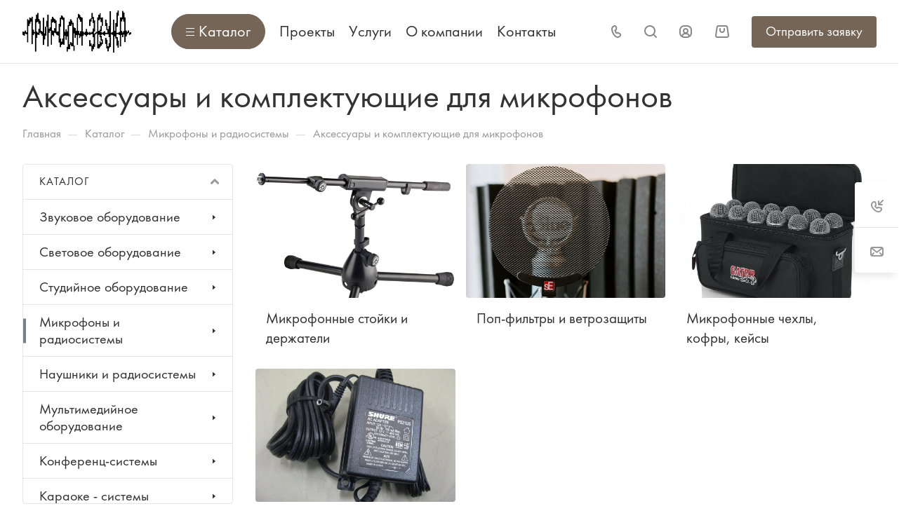

--- FILE ---
content_type: text/css
request_url: https://prirodazvuka.ru/bitrix/cache/css/s1/aspro-allcorp3_modify/default_0a20dc5612cb5bb34657bc824987f6c9/default_0a20dc5612cb5bb34657bc824987f6c9_v1.css?174713048014154
body_size: 2662
content:


/* Start:/bitrix/templates/aspro-allcorp3_modify/components/aspro/catalog.section.list.allcorp3/.default/style.css?17471304799895*/
/* item */
.sections-list__item {
  position: relative;
}
.sections-list__item--big-padding {
  padding: 34px 40px 40px;
}
.sections-list__item.sections-list__item--has-bg {
  cursor: pointer;
  padding: 0;
}
.sections-list__item--has-bg {
  overflow: hidden;
}
@media (max-width: 600px) {
  .sections-list__item.flexbox--direction-row-reverse,
  .sections-list__item.flexbox--direction-row {
    flex-direction: column;
  }
  .sections-list__item.maxwidth-theme,
  .sections-list__item-text-wrapper .maxwidth-theme {
    padding-left: 0;
    padding-right: 0;
  }
}

/* additional text */
.sections-list__item-additional-text-wrapper {
  padding: 15px;
}
.sections-list__item--has-bg .sections-list__item-additional-text-wrapper {
  position: absolute;
  bottom: 23px;
  left: 33px;
  right: 33px;
  z-index: 1;
  padding: 0;
}
.grid-list--items-3 .sections-list__item--has-bg .sections-list__item-additional-text-wrapper {
  bottom: 28px;
}
.sections-list__item--has-bg:hover .sections-list__item-additional-text-wrapper {
  opacity: 0;
}

/* text */
.sections-list__item--has-additional-text .sections-list__item-text-wrapper {
  opacity: 0;
  visibility: hidden;
  justify-content: flex-end;
  position: absolute;
  top: 0;
  bottom: 0;
  border-radius: 4px 4px 2px 2px;
  border-bottom-right-radius: 2px;
  border-bottom-left-radius: 2px;
  padding: 0;
  max-height: 100%;
  transition: opacity 0.2s ease-in-out, visibility 0.2s ease-in-out, box-shadow 0.2s ease-in-out;
  width: 100%;
  z-index: 1;
}
.sections-list__item--has-additional-text .sections-list__item-text-top-part {
  overflow-y: auto;
  max-height: 100%;
}
.sections-list__item--has-additional-text
  .sections-list__item-text-wrapper
  .sections-list__item-text-top-part:not(.mCustomScrollbar) {
  visibility: hidden;
}
.sections-list__item--has-additional-text .sections-list__item-text-top-part .mCSB_container {
  padding: 20px 32px 0 24px;
  min-height: 100%;
  display: flex;
  flex-direction: column;
  justify-content: flex-end;
}
.sections-list__item--has-bg .sections-list__item-text-top-part .mCSB_container {
  padding: 35px 32px 0 32px;
}
.sections-list__item--has-additional-text:hover .sections-list__item-text-wrapper {
  opacity: 1;
  visibility: visible;
}
.sections-list__item--has-bg .sections-list__item-text-wrapper .dark_link {
  color: #fff;
  /* color: var(--white_text_black_reverse); */
}
.sections-list__item--has-bg .sections-list__item-text-wrapper .dark_link.color_light--opacity:hover {
  opacity: 1;
}
.sections-list__item:not(.sections-list__item--has-additional-text) .sections-list__item-text-wrapper > *,
.sections-list__item--has-additional-text .sections-list__item-text-top-part .mCSB_container > * {
  cursor: initial;
}
.sections-list__item--has-additional-text
  .sections-list__item-text-wrapper
  .sections-list__item-text-top-part
  .mCSB_container
  > div:last-of-type {
  margin-bottom: 21px;
}
.sections-list__item--has-bg
  .sections-list__item-text-wrapper
  .sections-list__item-text-top-part
  .mCSB_container
  > div:last-of-type {
  margin-bottom: 28px;
}
.sections-list .shadow-target {
  background-color: #fff;
  background-color: var(--card_bg_black);
  position: absolute;
  left: 0;
  right: 0;
  transition: bottom 0.2s ease-in-out;
}
.sections-list .shadow-parent-all:not(.sections-list__item-without-image) .shadow-target {
  bottom: -10px;
}
.sections-list .shadow-parent-all:hover .shadow-target {
  bottom: 0;
}
.sections-list__item-additional-text-top-part {
  height: 100%;
}
.sections-list--img-srl .sections-list__item-text-top-part {
  word-break: break-word;
}
@media (min-width: 601px) {
}
@media (max-width: 600px) {
  .bx-ie .sections-list__item-text-wrapper {
    flex-basis: auto;
  }
}

/* image */
.sections-list__item-image-wrapper {
  position: relative;
}
.sections-list--img-srl .sections-list__item-image-wrapper .sections-list__item-link {
  width: 140px;
  height: 140px;
  display: inline-block;
  position: relative;
  vertical-align: top;
  margin: 6px 0 0 32px;
}
.sections-list--img-srl .sections-list__item-image-wrapper--LEFT .sections-list__item-link {
  margin-right: 32px;
  margin-left: 0;
}
.sections-list--img-srl
  .grid-list--items-2
  .sections-list__item-image-wrapper:not(.sections-list__item-image-wrapper--ICONS)
  .sections-list__item-link,
.sections-list--img-srl
  .grid-list--items-2-wide
  .sections-list__item-image-wrapper:not(.sections-list__item-image-wrapper--ICONS)
  .sections-list__item-link {
  height: 110px;
  width: 110px;
}
.sections-list--img-srl
  .grid-list--items-3
  .sections-list__item-image-wrapper:not(.sections-list__item-image-wrapper--ICONS)
  .sections-list__item-link,
.sections-list--img-srl
  .grid-list--items-3-wide
  .sections-list__item-image-wrapper:not(.sections-list__item-image-wrapper--ICONS)
  .sections-list__item-link {
  height: 90px;
  width: 90px;
}
.sections-list--img-srl .sections-list__item-image-wrapper--ICONS .sections-list__item-link {
  height: 40px;
  width: 40px;
  display: flex;
  justify-content: center;
  align-items: center;
}
.sections-list--img-srl .sections-list__item-image-wrapper--ICONS a svg {
  max-width: 100%;
  max-height: 100%;
}
.sections-list--img-srl .sections-list__item-image-wrapper--BIG_PICTURES .sections-list__item-link {
  width: 300px;
  height: 200px;
}
.sections-list--img-srl .sections-list__item-image-wrapper--PICTURES .sections-list__item-link {
  width: 120px;
  height: 120px;
}
.sections-list__item-image-wrapper--TOP {
  padding-top: 67%;
}
.sections-list__item-image-wrapper--BG {
  padding-top: 67%;
  width: 100%;
}
.sections-list__item-image-wrapper--BG:after {
  content: "";
  position: absolute;
  left: 0%;
  right: 0%;
  top: 51%;
  bottom: 0%;
  background: linear-gradient(180deg, rgba(0, 0, 0, 0) 0%, rgba(0, 0, 0, 0.5) 100%);
}
.sections-list__item-image {
  background-size: cover;
  background-position: center;
  background-repeat: no-repeat;
  display: block;
  position: absolute;
  top: 0;
  bottom: 0;
  left: 0;
  right: 0;
}
@media (min-width: 601px) {
  .sections-list--img-srl .grid-list--items-1 .sections-list__item-image-wrapper .sections-list__item-link {
    margin-left: 48px;
    margin-right: 0;
  }
  .sections-list--img-srl .grid-list--items-1 .sections-list__item-image-wrapper--LEFT .sections-list__item-link {
    margin-right: 48px;
    margin-left: 0;
  }
}
@media (max-width: 600px) {
  .sections-list--img-srl .sections-list__item-image-wrapper .sections-list__item-link {
    margin: 0 0 33px 0;
  }
  .sections-list--img-srl .grid-list--items-1 .sections-list__item--big-padding {
    padding: 40px;
  }
  .mobile-scrolled .sections-list__item-image-wrapper--BG {
    padding-top: 150%;
  }
  .mobile-scrolled .sections-list__item-image-wrapper--BG:after {
    top: 40%;
  }
  .sections-list--img-srl
    .sections-list__item-image-wrapper:not(.sections-list__item-image-wrapper--ROUND_PICTURES)
    .sections-list__item-image {
    border-radius: 4px;
  }
}
@media (max-width: 424px) {
  .sections-list--img-srl .sections-list__item-image-wrapper--BIG_PICTURES .sections-list__item-link {
    max-width: 300px;
    padding-top: 67%;
    width: 100%;
    height: auto;
  }
}

/* items products count */
.sections-list__item-products-count {
  margin: 3px 0 0 0;
}
.sections-list--img-srl .grid-list--items-1 .sections-list__item-products-count {
  margin-top: 8px;
}

/* title */
.sections-list__item-title {
  position: relative;
}
.sections-list__item-link--absolute {
  position: absolute;
  top: 0px;
  left: 0px;
  right: 0px;
  bottom: 0px;
  z-index: 1;
}
@media (min-width: 601px) {
  .sections-list--img-srl .sections-list__item-title {
    padding-right: 54px;
  }
}
@media (max-width: 600px) {
  .sections-list--img-srl .sections-list__item--compact .sections-list__item-title {
    font-size: 1.6em;
    line-height: calc(1em + 7px);
  }
}

/* preview text */
.sections-list__item-preview-wrapper {
  margin: 14px 0 0 0;
}
.sections-list--img-srl .grid-list--items-1 .sections-list__item-preview-wrapper {
  margin-top: 20px;
}
/*.sections-list__item:not(.sections-list__item--has-additional-text) .sections-list__item-preview{max-height:110px;overflow:hidden;display:-webkit-box;-webkit-box-orient:vertical;-webkit-line-clamp:5;display:-moz-box;-moz-box-orient:vertical;-moz-line-clamp:5;}*/

/* section childs */
.sections-list__item-childs {
  margin: 12px 0 7px 0;
}
.sections-list--img-srl .grid-list--items-1 .sections-list__item-childs {
  margin-top: 20px;
}
.sections-list__item-childs > ul {
  margin: 0;
}
.sections-list__item-childs > ul > li {
  display: inline;
  line-height: calc(1em + 10px);
} /*25px*/
.sections-list__item-childs-item-separator {
  color: #ccc;
  margin: 0 7px 0 4px;
}
.sections-list__item--has-bg .sections-list__item-childs-item-separator {
  color: #fff;
}

/* arrow */
@media (min-width: 601px) {
  .sections-list--img-srl .sections-list__item-image-wrapper .arrow-all {
    display: none;
  }
}
@media (max-width: 600px) {
  .sections-list--img-srl .sections-list__item-text-top-part .arrow-all {
    display: none;
  }
}

/*compact*/
.sections-list__item--compact {
  padding: 22px 23px;
}
.sections-list__item--compact .sections-list__item-title {
  padding-right: 0px;
}
.sections-list__item--compact .sections-list__item-image-wrapper .sections-list__item-link {
  margin: 1px 24px 0px 0px;
}
.sections-list__item--compact
  .sections-list__item-image-wrapper:not(.sections-list__item-image-wrapper--ICONS)
  .sections-list__item-link {
  width: 50px;
  height: 50px;
}
.sections-list__item--compact
  .sections-list__item-image-wrapper:not(.sections-list__item-image-wrapper--ICONS)
  + .sections-list__item-text-wrapper {
  padding-top: 5px;
}
.sections-list__item--compact .sections-list__item-products-count {
  margin: 0px;
}
.sections-list__item-products-count.font_13.color_light--opacity {
    display: none;
}
/* End */


/* Start:/bitrix/templates/aspro-allcorp3_modify/components/bitrix/catalog.smart.filter/main_compact/style.css?174118283833*/
.char_name {
    display: none;
}
/* End */


/* Start:/bitrix/templates/aspro-allcorp3_modify/components/bitrix/catalog.section/catalog_block/style.min.css?17411735443430*/
.catalog-block__item{padding:28px 28px 22px;height:100%}.catalog-block__item:hover .btn-transparent-border{color:#fff}.catalog-block__item--centered{text-align:center}.catalog-block__item--centered .line-block{justify-content:center}.catalog-block__inner{position:relative}.catalog-block__item .catalog-block__item--img-corner{width:auto;margin:-28px -28px 0;border-radius:4px 4px 0 0;overflow:hidden}.catalog-block__info-bottom .catalog-block__info-btn{min-width:0}.grid-list--no-gap .catalog-block__item .catalog-block__item--img-corner{border-radius:0}.catalog-block__item .catalog-block__item--img-corner .sticker{top:33px;left:35px}.catalog-block__item .catalog-block__item--img-corner .side-icons{top:33px;right:33px}.catalog-block__item .catalog-block__item--img-corner .section-gallery-nav{bottom:0}.catalog-block__item .catalog-block__item--img-corner img{border-radius:0}.catalog-block__item .catalog-block__item--img-corner .countdown-list-image{bottom:27px;left:34px}body .catalog-block__info{margin-top:23px;flex-basis:auto}.catalog-block__info-section{margin-bottom:4px}.catalog-block__info-title{line-height:calc(1em + 7px)}.catalog-block__info-tech{margin:4px 0 0}.catalog-block__info-bottom{margin-top:14px;position:relative}.catalog-block__info-bottom--margined{margin:5px 0}.bx-ie .catalog-block__info{flex-basis:auto}@media (min-width:768px){.properties-absolute-outer:hover~.image-list-outer .sticker{left:100%;right:-100%}.properties-absolute-outer:hover~.image-list-outer .countdown,.properties-absolute-outer:hover~.image-list-outer .image-list__link{left:100%}.image-list-outer .countdown,.image-list-outer .image-list__link,.image-list-outer .sticker{transition:all ease .2s}.properties-absolute-outer:hover~.image-list-outer .to-top .sticker{top:100%}.properties-absolute-outer:hover~.image-list-outer .to-top .countdown,.properties-absolute-outer:hover~.image-list-outer .to-top .image-list__link{top:100%}.image-list-outer_overflow{overflow:hidden}.catalog-block__offers .sku-props{display:none}.catalog-block__wrapper{position:relative}.catalog-block__wrapper:hover{z-index:5}.catalog-block__wrapper[data-hovered=true] .catalog-block__item{height:auto;position:absolute;top:0;left:0;right:0;z-index:4}.catalog-block__wrapper[data-hovered=true] .catalog-block__offers .sku-props{display:block}}@media (min-width:601px){#main .catalog-block__info-price{text-align:left;flex:1}.catalog-block__info-price+.catalog-block__info-btn{text-align:right}.bx-ie .catalog-block__info-btn{top:50%;transform:translateY(-50%)}.catalog-block__info-bottom .line-block{justify-content:normal}.catalog-block__item--centered .catalog-block__info-bottom .line-block{justify-content:center}.catalog-block--bottom-btn .catalog-block__info-bottom--margined{flex-basis:100%}.catalog-block--bottom-btn .catalog-block__info-bottom--margined:last-of-type{margin-top:13px}.catalog-block--bottom-btn .btn{display:block}.catalog-block--bottom-btn .counter{width:auto}}.detail-block .catalog-block .owl-stage{display:flex;flex-direction:row}.detail-block .catalog-block .owl-item{flex-shrink:0}.properties-absolute-outer{padding-top:100%;position:absolute;top:0;left:0;right:0;overflow:hidden;z-index:4}.properties-absolute-outer.properties-absolute-margin{padding-top:calc(100% + 28px)}@media (max-width:600px){.grid-list.grid-list--compact .js-popup-block.catalog-block__item .catalog-block__item--img-corner{margin:-16px -16px 0}}
/* End */
/* /bitrix/templates/aspro-allcorp3_modify/components/aspro/catalog.section.list.allcorp3/.default/style.css?17471304799895 */
/* /bitrix/templates/aspro-allcorp3_modify/components/bitrix/catalog.smart.filter/main_compact/style.css?174118283833 */
/* /bitrix/templates/aspro-allcorp3_modify/components/bitrix/catalog.section/catalog_block/style.min.css?17411735443430 */


--- FILE ---
content_type: text/css
request_url: https://prirodazvuka.ru/bitrix/cache/css/s1/aspro-allcorp3_modify/template_41f31e867c4da9d3e99c936c728309a2/template_41f31e867c4da9d3e99c936c728309a2_v1.css?1755777174767365
body_size: 117965
content:


/* Start:/bitrix/templates/aspro-allcorp3_modify/css/fonts/montserrat/css/montserrat.min.css?16642503425716*/
@font-face{font-family:Montserrat;font-style:normal;font-weight:300;font-display:swap;src:url(/bitrix/templates/aspro-allcorp3_modify/css/fonts/montserrat/css/../fonts/montserrat-v15-latin_cyrillic-ext-300.eot);src:local(''),url(/bitrix/templates/aspro-allcorp3_modify/css/fonts/montserrat/css/../fonts/montserrat-v15-latin_cyrillic-ext-300.eot?#iefix) format('embedded-opentype'),url(/bitrix/templates/aspro-allcorp3_modify/css/fonts/montserrat/css/../fonts/montserrat-v15-latin_cyrillic-ext-300.woff2) format('woff2'),url(/bitrix/templates/aspro-allcorp3_modify/css/fonts/montserrat/css/../fonts/montserrat-v15-latin_cyrillic-ext-300.woff) format('woff'),url(/bitrix/templates/aspro-allcorp3_modify/css/fonts/montserrat/css/../fonts/montserrat-v15-latin_cyrillic-ext-300.ttf) format('truetype'),url(/bitrix/templates/aspro-allcorp3_modify/css/fonts/montserrat/css/../fonts/montserrat-v15-latin_cyrillic-ext-300.svg#Montserrat) format('svg')}@font-face{font-family:Montserrat;font-style:italic;font-weight:300;font-display:swap;src:url(/bitrix/templates/aspro-allcorp3_modify/css/fonts/montserrat/css/../fonts/montserrat-v15-latin_cyrillic-ext-300italic.eot);src:local(''),url(/bitrix/templates/aspro-allcorp3_modify/css/fonts/montserrat/css/../fonts/montserrat-v15-latin_cyrillic-ext-300italic.eot?#iefix) format('embedded-opentype'),url(/bitrix/templates/aspro-allcorp3_modify/css/fonts/montserrat/css/../fonts/montserrat-v15-latin_cyrillic-ext-300italic.woff2) format('woff2'),url(/bitrix/templates/aspro-allcorp3_modify/css/fonts/montserrat/css/../fonts/montserrat-v15-latin_cyrillic-ext-300italic.woff) format('woff'),url(/bitrix/templates/aspro-allcorp3_modify/css/fonts/montserrat/css/../fonts/montserrat-v15-latin_cyrillic-ext-300italic.ttf) format('truetype'),url(/bitrix/templates/aspro-allcorp3_modify/css/fonts/montserrat/css/../fonts/montserrat-v15-latin_cyrillic-ext-300italic.svg#Montserrat) format('svg')}@font-face{font-family:Montserrat;font-style:normal;font-weight:400;font-display:swap;src:url(/bitrix/templates/aspro-allcorp3_modify/css/fonts/montserrat/css/../fonts/montserrat-v15-latin_cyrillic-ext-regular.eot);src:local(''),url(/bitrix/templates/aspro-allcorp3_modify/css/fonts/montserrat/css/../fonts/montserrat-v15-latin_cyrillic-ext-regular.eot?#iefix) format('embedded-opentype'),url(/bitrix/templates/aspro-allcorp3_modify/css/fonts/montserrat/css/../fonts/montserrat-v15-latin_cyrillic-ext-regular.woff2) format('woff2'),url(/bitrix/templates/aspro-allcorp3_modify/css/fonts/montserrat/css/../fonts/montserrat-v15-latin_cyrillic-ext-regular.woff) format('woff'),url(/bitrix/templates/aspro-allcorp3_modify/css/fonts/montserrat/css/../fonts/montserrat-v15-latin_cyrillic-ext-regular.ttf) format('truetype'),url(/bitrix/templates/aspro-allcorp3_modify/css/fonts/montserrat/css/../fonts/montserrat-v15-latin_cyrillic-ext-regular.svg#Montserrat) format('svg')}@font-face{font-family:Montserrat;font-style:italic;font-weight:400;font-display:swap;src:url(/bitrix/templates/aspro-allcorp3_modify/css/fonts/montserrat/css/../fonts/montserrat-v15-latin_cyrillic-ext-italic.eot);src:local(''),url(/bitrix/templates/aspro-allcorp3_modify/css/fonts/montserrat/css/../fonts/montserrat-v15-latin_cyrillic-ext-italic.eot?#iefix) format('embedded-opentype'),url(/bitrix/templates/aspro-allcorp3_modify/css/fonts/montserrat/css/../fonts/montserrat-v15-latin_cyrillic-ext-italic.woff2) format('woff2'),url(/bitrix/templates/aspro-allcorp3_modify/css/fonts/montserrat/css/../fonts/montserrat-v15-latin_cyrillic-ext-italic.woff) format('woff'),url(/bitrix/templates/aspro-allcorp3_modify/css/fonts/montserrat/css/../fonts/montserrat-v15-latin_cyrillic-ext-italic.ttf) format('truetype'),url(/bitrix/templates/aspro-allcorp3_modify/css/fonts/montserrat/css/../fonts/montserrat-v15-latin_cyrillic-ext-italic.svg#Montserrat) format('svg')}@font-face{font-family:Montserrat;font-style:normal;font-weight:500;font-display:swap;src:url(/bitrix/templates/aspro-allcorp3_modify/css/fonts/montserrat/css/../fonts/montserrat-v15-latin_cyrillic-ext-500.eot);src:local(''),url(/bitrix/templates/aspro-allcorp3_modify/css/fonts/montserrat/css/../fonts/montserrat-v15-latin_cyrillic-ext-500.eot?#iefix) format('embedded-opentype'),url(/bitrix/templates/aspro-allcorp3_modify/css/fonts/montserrat/css/../fonts/montserrat-v15-latin_cyrillic-ext-500.woff2) format('woff2'),url(/bitrix/templates/aspro-allcorp3_modify/css/fonts/montserrat/css/../fonts/montserrat-v15-latin_cyrillic-ext-500.woff) format('woff'),url(/bitrix/templates/aspro-allcorp3_modify/css/fonts/montserrat/css/../fonts/montserrat-v15-latin_cyrillic-ext-500.ttf) format('truetype'),url(/bitrix/templates/aspro-allcorp3_modify/css/fonts/montserrat/css/../fonts/montserrat-v15-latin_cyrillic-ext-500.svg#Montserrat) format('svg')}@font-face{font-family:Montserrat;font-style:italic;font-weight:500;font-display:swap;src:url(/bitrix/templates/aspro-allcorp3_modify/css/fonts/montserrat/css/../fonts/montserrat-v15-latin_cyrillic-ext-500italic.eot);src:local(''),url(/bitrix/templates/aspro-allcorp3_modify/css/fonts/montserrat/css/../fonts/montserrat-v15-latin_cyrillic-ext-500italic.eot?#iefix) format('embedded-opentype'),url(/bitrix/templates/aspro-allcorp3_modify/css/fonts/montserrat/css/../fonts/montserrat-v15-latin_cyrillic-ext-500italic.woff2) format('woff2'),url(/bitrix/templates/aspro-allcorp3_modify/css/fonts/montserrat/css/../fonts/montserrat-v15-latin_cyrillic-ext-500italic.woff) format('woff'),url(/bitrix/templates/aspro-allcorp3_modify/css/fonts/montserrat/css/../fonts/montserrat-v15-latin_cyrillic-ext-500italic.ttf) format('truetype'),url(/bitrix/templates/aspro-allcorp3_modify/css/fonts/montserrat/css/../fonts/montserrat-v15-latin_cyrillic-ext-500italic.svg#Montserrat) format('svg')}@font-face{font-family:Montserrat;font-style:normal;font-weight:600;font-display:swap;src:url(/bitrix/templates/aspro-allcorp3_modify/css/fonts/montserrat/css/../fonts/montserrat-v15-latin_cyrillic-ext-600.eot);src:local(''),url(/bitrix/templates/aspro-allcorp3_modify/css/fonts/montserrat/css/../fonts/montserrat-v15-latin_cyrillic-ext-600.eot?#iefix) format('embedded-opentype'),url(/bitrix/templates/aspro-allcorp3_modify/css/fonts/montserrat/css/../fonts/montserrat-v15-latin_cyrillic-ext-600.woff2) format('woff2'),url(/bitrix/templates/aspro-allcorp3_modify/css/fonts/montserrat/css/../fonts/montserrat-v15-latin_cyrillic-ext-600.woff) format('woff'),url(/bitrix/templates/aspro-allcorp3_modify/css/fonts/montserrat/css/../fonts/montserrat-v15-latin_cyrillic-ext-600.ttf) format('truetype'),url(/bitrix/templates/aspro-allcorp3_modify/css/fonts/montserrat/css/../fonts/montserrat-v15-latin_cyrillic-ext-600.svg#Montserrat) format('svg')}@font-face{font-family:Montserrat;font-style:italic;font-weight:600;font-display:swap;src:url(/bitrix/templates/aspro-allcorp3_modify/css/fonts/montserrat/css/../fonts/montserrat-v15-latin_cyrillic-ext-600italic.eot);src:local(''),url(/bitrix/templates/aspro-allcorp3_modify/css/fonts/montserrat/css/../fonts/montserrat-v15-latin_cyrillic-ext-600italic.eot?#iefix) format('embedded-opentype'),url(/bitrix/templates/aspro-allcorp3_modify/css/fonts/montserrat/css/../fonts/montserrat-v15-latin_cyrillic-ext-600italic.woff2) format('woff2'),url(/bitrix/templates/aspro-allcorp3_modify/css/fonts/montserrat/css/../fonts/montserrat-v15-latin_cyrillic-ext-600italic.woff) format('woff'),url(/bitrix/templates/aspro-allcorp3_modify/css/fonts/montserrat/css/../fonts/montserrat-v15-latin_cyrillic-ext-600italic.ttf) format('truetype'),url(/bitrix/templates/aspro-allcorp3_modify/css/fonts/montserrat/css/../fonts/montserrat-v15-latin_cyrillic-ext-600italic.svg#Montserrat) format('svg')}@font-face{font-family:Montserrat;font-style:normal;font-weight:700;font-display:swap;src:url(/bitrix/templates/aspro-allcorp3_modify/css/fonts/montserrat/css/../fonts/montserrat-v15-latin_cyrillic-ext-700.eot);src:local(''),url(/bitrix/templates/aspro-allcorp3_modify/css/fonts/montserrat/css/../fonts/montserrat-v15-latin_cyrillic-ext-700.eot?#iefix) format('embedded-opentype'),url(/bitrix/templates/aspro-allcorp3_modify/css/fonts/montserrat/css/../fonts/montserrat-v15-latin_cyrillic-ext-700.woff2) format('woff2'),url(/bitrix/templates/aspro-allcorp3_modify/css/fonts/montserrat/css/../fonts/montserrat-v15-latin_cyrillic-ext-700.woff) format('woff'),url(/bitrix/templates/aspro-allcorp3_modify/css/fonts/montserrat/css/../fonts/montserrat-v15-latin_cyrillic-ext-700.ttf) format('truetype'),url(/bitrix/templates/aspro-allcorp3_modify/css/fonts/montserrat/css/../fonts/montserrat-v15-latin_cyrillic-ext-700.svg#Montserrat) format('svg')}@font-face{font-family:Montserrat;font-style:italic;font-weight:700;font-display:swap;src:url(/bitrix/templates/aspro-allcorp3_modify/css/fonts/montserrat/css/../fonts/montserrat-v15-latin_cyrillic-ext-700italic.eot);src:local(''),url(/bitrix/templates/aspro-allcorp3_modify/css/fonts/montserrat/css/../fonts/montserrat-v15-latin_cyrillic-ext-700italic.eot?#iefix) format('embedded-opentype'),url(/bitrix/templates/aspro-allcorp3_modify/css/fonts/montserrat/css/../fonts/montserrat-v15-latin_cyrillic-ext-700italic.woff2) format('woff2'),url(/bitrix/templates/aspro-allcorp3_modify/css/fonts/montserrat/css/../fonts/montserrat-v15-latin_cyrillic-ext-700italic.woff) format('woff'),url(/bitrix/templates/aspro-allcorp3_modify/css/fonts/montserrat/css/../fonts/montserrat-v15-latin_cyrillic-ext-700italic.ttf) format('truetype'),url(/bitrix/templates/aspro-allcorp3_modify/css/fonts/montserrat/css/../fonts/montserrat-v15-latin_cyrillic-ext-700italic.svg#Montserrat) format('svg')}
/* End */


/* Start:/bitrix/templates/aspro-allcorp3_modify/css/bootstrap.min.css?166425031788745*/
/*!
 * Bootstrap v3.0.0
 *
 * Copyright 2013 Twitter, Inc
 * Licensed under the Apache License v2.0
 * http://www.apache.org/licenses/LICENSE-2.0
 *
 * Designed and built with all the love in the world @twitter by @mdo and @fat.
 */hr,img{border:0}body,figure{margin:0}.img-thumbnail,.thumbnail{-webkit-transition:all .2s ease-in-out}.breadcrumb,.carousel-indicators,.dropdown-menu,.media-list,.nav,.pager{list-style:none}textarea.bxeditor-textarea{line-height:normal!important}/*! normalize.css v2.1.3 | MIT License | git.io/normalize */article,aside,details,figcaption,figure,footer,header,hgroup,main,nav,section,summary{display:block}audio,canvas,video{display:inline-block}audio:not([controls]){display:none;height:0}[hidden],template{display:none}a{background:0 0}a:active,a:hover{outline:0}h1{margin:.67em 0}b,strong{font-weight:700}dfn{font-style:italic}hr{-moz-box-sizing:content-box;box-sizing:content-box;height:0}mark{background:#ff0;color:#000}code,kbd,pre,samp{font-size:1em}pre{white-space:pre-wrap}q{quotes:"\201C" "\201D" "\2018" "\2019"}sub,sup{font-size:75%;line-height:0;position:relative;vertical-align:baseline}sup{top:-.5em}sub{bottom:-.25em}img{vertical-align:middle}svg:not(:root){overflow:hidden}button,select{text-transform:none}button,html input[type=button],input[type=reset],input[type=submit]{-webkit-appearance:button;cursor:pointer}button[disabled],html input[disabled]{cursor:default}input[type=checkbox],input[type=radio]{box-sizing:border-box;padding:0}input[type=search]::-webkit-search-cancel-button,input[type=search]::-webkit-search-decoration{-webkit-appearance:none}button::-moz-focus-inner,input::-moz-focus-inner{border:0;padding:0}textarea{overflow:auto;vertical-align:top}table{border-collapse:collapse;border-spacing:0}@media print{blockquote,img,pre,tr{page-break-inside:avoid}*{text-shadow:none!important;color:#000!important;background:0 0!important;box-shadow:none!important}a,a:visited{text-decoration:underline}a[href]:after{content:" (" attr(href) ")"}abbr[title]:after{content:" (" attr(title) ")"}a[href^="javascript:"]:after,a[href^="#"]:after{content:""}blockquote,pre{border:1px solid #999}thead{display:table-header-group}img{max-width:100%!important}@page{margin:2cm .5cm}h2,h3,p{orphans:3;widows:3}h2,h3{page-break-after:avoid}select{background:#fff!important}.navbar{display:none}.table td,.table th{background-color:#fff!important}.btn>.caret,.dropup>.btn>.caret{border-top-color:#000!important}.label{border:1px solid #000}.table{border-collapse:collapse!important}.table-bordered td,.table-bordered th{border:1px solid #ddd!important}}.btn,.btn-danger.active,.btn-danger:active,.btn-default.active,.btn-default:active,.btn-info.active,.btn-info:active,.btn-success.active,.btn-success:active,.btn-warning.active,.btn-warning:active,.btn.active,.btn:active,.dropdown-menu>.disabled>a:focus,.dropdown-menu>.disabled>a:hover,.form-control,.open .dropdown-toggle.btn-danger,.open .dropdown-toggle.btn-default,.open .dropdown-toggle.btn-info,.open .dropdown-toggle.btn-success,.open .dropdown-toggle.btn-warning{background-image:none}.img-thumbnail,body{background-color:#fff}*,:after,:before{-webkit-box-sizing:border-box;-moz-box-sizing:border-box;box-sizing:border-box}html{font-family:sans-serif;-ms-text-size-adjust:100%;-webkit-text-size-adjust:100%;font-size:62.5%;-webkit-tap-highlight-color:transparent}body{font-family:"Open Sans",Helvetica,Arial,sans-serif;font-size:14px;line-height:1.428571429;color:#333}button,input,select,textarea{margin:0;font-family:inherit;font-size:inherit;line-height:inherit}a{color:#ccc;text-decoration:none}a:focus,a:hover{color:#a6a6a6;text-decoration:underline}a:focus{outline:#333 dotted thin;outline:-webkit-focus-ring-color auto 5px;outline-offset:-2px}.img-responsive{display:block;max-width:100%;height:auto}.img-rounded{border-radius:6px}.img-thumbnail{padding:4px;line-height:1.428571429;border:1px solid #ddd;border-radius:4px;transition:all .2s ease-in-out;display:inline-block;max-width:100%;height:auto}pre code,table{background-color:transparent}.img-circle{border-radius:50%}hr{margin-top:20px;margin-bottom:20px;border-top:1px solid #eee}.sr-only{position:absolute;width:1px;height:1px;margin:-1px;padding:0;overflow:hidden;clip:rect(0,0,0,0);border:0}.collapsing,.dropdown{position:relative}p{margin:0 0 10px}.lead{margin-bottom:20px;font-size:16px;font-weight:200;line-height:1.4}h1,h2,h3,h4,h5,h6{margin-bottom:10px}@media (min-width:768px){.lead{font-size:21px}}.small,small{font-size:85%}cite{font-style:normal}.text-muted{color:#999}.text-primary{color:#ccc}.text-primary:hover{color:#b3b3b3}.text-warning{color:#c09853}.text-warning:hover{color:#a47e3c}.text-danger{color:#b94a48}.text-danger:hover{color:#953b39}.text-success{color:#468847}.text-success:hover{color:#356635}.text-info{color:#3a87ad}.text-info:hover{color:#2d6987}.text-left{text-align:left}.text-right{text-align:right}.text-center{text-align:center}.h1,.h2,.h3,.h4,.h5,.h6,h1,h2,h3,h4,h5,h6{font-family:"Open Sans",Helvetica,Arial,sans-serif;font-weight:500;line-height:1.1;color:inherit}.h1 .small,.h1 small,.h2 .small,.h2 small,.h3 .small,.h3 small,.h4 .small,.h4 small,.h5 .small,.h5 small,.h6 .small,.h6 small,h1 .small,h1 small,h2 .small,h2 small,h3 .small,h3 small,h4 .small,h4 small,h5 .small,h5 small,h6 .small,h6 small{font-weight:400;line-height:1;color:#999}legend,pre{color:#333}h1,h2,h3{margin-top:20px}h1 .small,h1 small,h2 .small,h2 small,h3 .small,h3 small{font-size:65%}h4,h5,h6{margin-top:10px}h4 .small,h4 small,h5 .small,h5 small,h6 .small,h6 small{font-size:75%}.h1,h1{font-size:36px}.h2,h2{font-size:30px}.h3,h3{font-size:24px}.h4,h4{font-size:18px}.h5,h5{font-size:14px}.h6,h6{font-size:12px}.page-header{padding-bottom:9px;margin:40px 0 20px;border-bottom:1px solid #eee}blockquote p:last-child,ol ol,ol ul,ul ol,ul ul{margin-bottom:0}address,dl{margin-bottom:20px}ol,ul{margin-top:0;margin-bottom:10px}.list-inline,.list-unstyled{padding-left:0;list-style:none}.list-inline>li{display:inline-block;padding-left:5px;padding-right:5px}.list-inline>li:first-child{padding-left:0}dd,dt{line-height:1.428571429}dt{font-weight:700}dd{margin-left:0}@media (min-width:768px){.dl-horizontal dt{float:left;width:160px;clear:left;text-align:right;overflow:hidden;text-overflow:ellipsis;white-space:nowrap}.dl-horizontal dd{margin-left:180px}.dl-horizontal dd:after,.dl-horizontal dd:before{content:" ";display:table}.dl-horizontal dd:after{clear:both}}.btn-group-vertical>.btn-group:after,.btn-toolbar:after,.clearfix:after,.container:after,.dropdown-menu>li>a,.form-horizontal .form-group:after,.modal-footer:after,.navbar-collapse:after,.navbar-header:after,.navbar:after,.pager:after,.panel-body:after,.row:after{clear:both}abbr[data-original-title],abbr[title]{cursor:help;border-bottom:1px dotted #999}abbr.initialism{font-size:90%;text-transform:uppercase}blockquote{padding:10px 20px;margin:0 0 20px;border-left:5px solid #eee}blockquote p{font-size:17.5px;font-weight:300;line-height:1.25}address,blockquote small,pre{line-height:1.428571429}blockquote small{display:block;color:#999}blockquote small:before{content:'\2014 \00A0'}blockquote.pull-right{padding-right:16px;padding-left:0;border-right:5px solid #eee;border-left:0}blockquote.pull-right .small,blockquote.pull-right p,blockquote.pull-right small{text-align:right}blockquote.pull-right .small:before,blockquote.pull-right small:before{content:''}blockquote.pull-right .small:after,blockquote.pull-right small:after{content:'\00A0 \2014'}blockquote:after,blockquote:before{content:""}address{font-style:normal}code,kbd,pre,samp{font-family:Monaco,Menlo,Consolas,"Courier New",monospace}code{padding:2px 4px;font-size:90%;color:#c7254e;background-color:#f9f2f4;white-space:nowrap;border-radius:4px}pre{display:block;padding:9.5px;margin:0 0 10px;font-size:13px;word-break:break-all;word-wrap:break-word;background-color:#f5f5f5;border:1px solid #ccc;border-radius:4px}.container:after,.container:before,.row:after,.row:before{display:table;content:" "}pre code{padding:0;font-size:inherit;color:inherit;white-space:pre-wrap;border-radius:0}.pre-scrollable{max-height:340px;overflow-y:scroll}.container{margin-right:auto;margin-left:auto;padding-left:16px;padding-right:16px}.row{margin-left:-16px;margin-right:-16px}input[type=file],legend{display:block}.col-lg-1,.col-lg-10,.col-lg-11,.col-lg-12,.col-lg-2,.col-lg-3,.col-lg-4,.col-lg-5,.col-lg-6,.col-lg-7,.col-lg-8,.col-lg-9,.col-md-1,.col-md-10,.col-md-11,.col-md-12,.col-md-2,.col-md-3,.col-md-4,.col-md-5,.col-md-6,.col-md-7,.col-md-8,.col-md-9,.col-sm-1,.col-sm-10,.col-sm-11,.col-sm-12,.col-sm-2,.col-sm-3,.col-sm-4,.col-sm-5,.col-sm-6,.col-sm-7,.col-sm-8,.col-sm-9,.col-xs-1,.col-xs-10,.col-xs-11,.col-xs-12,.col-xs-2,.col-xs-3,.col-xs-4,.col-xs-5,.col-xs-6,.col-xs-7,.col-xs-8,.col-xs-9{position:relative;min-height:1px;padding-left:16px;padding-right:16px}.col-xs-1,.col-xs-10,.col-xs-11,.col-xs-2,.col-xs-3,.col-xs-4,.col-xs-5,.col-xs-6,.col-xs-7,.col-xs-8,.col-xs-9{float:left}.col-xs-12{width:100%}.col-xs-11{width:91.66666666666666%}.col-xs-10{width:83.33333333333334%}.col-xs-9{width:75%}.col-xs-8{width:66.66666666666666%}.col-xs-7{width:58.333333333333336%}.col-xs-6{width:50%}.col-xs-5{width:41.66666666666667%}.col-xs-4{width:33.33333333333333%}.col-xs-3{width:25%}.col-xs-2{width:16.666666666666664%}.col-xs-1{width:8.333333333333332%}.col-xs-pull-12{right:100%}.col-xs-pull-11{right:91.66666666666666%}.col-xs-pull-10{right:83.33333333333334%}.col-xs-pull-9{right:75%}.col-xs-pull-8{right:66.66666666666666%}.col-xs-pull-7{right:58.333333333333336%}.col-xs-pull-6{right:50%}.col-xs-pull-5{right:41.66666666666667%}.col-xs-pull-4{right:33.33333333333333%}.col-xs-pull-3{right:25%}.col-xs-pull-2{right:16.666666666666664%}.col-xs-pull-1{right:8.333333333333332%}.col-xs-push-12{left:100%}.col-xs-push-11{left:91.66666666666666%}.col-xs-push-10{left:83.33333333333334%}.col-xs-push-9{left:75%}.col-xs-push-8{left:66.66666666666666%}.col-xs-push-7{left:58.333333333333336%}.col-xs-push-6{left:50%}.col-xs-push-5{left:41.66666666666667%}.col-xs-push-4{left:33.33333333333333%}.col-xs-push-3{left:25%}.col-xs-push-2{left:16.666666666666664%}.col-xs-push-1{left:8.333333333333332%}.col-xs-offset-12{margin-left:100%}.col-xs-offset-11{margin-left:91.66666666666666%}.col-xs-offset-10{margin-left:83.33333333333334%}.col-xs-offset-9{margin-left:75%}.col-xs-offset-8{margin-left:66.66666666666666%}.col-xs-offset-7{margin-left:58.333333333333336%}.col-xs-offset-6{margin-left:50%}.col-xs-offset-5{margin-left:41.66666666666667%}.col-xs-offset-4{margin-left:33.33333333333333%}.col-xs-offset-3{margin-left:25%}.col-xs-offset-2{margin-left:16.666666666666664%}.col-xs-offset-1{margin-left:8.333333333333332%}@media (min-width:768px){.container{width:750px}.col-sm-1,.col-sm-10,.col-sm-11,.col-sm-2,.col-sm-3,.col-sm-4,.col-sm-5,.col-sm-6,.col-sm-7,.col-sm-8,.col-sm-9{float:left}.col-sm-12{width:100%}.col-sm-11{width:91.66666666666666%}.col-sm-10{width:83.33333333333334%}.col-sm-9{width:75%}.col-sm-8{width:66.66666666666666%}.col-sm-7{width:58.333333333333336%}.col-sm-6{width:50%}.col-sm-5{width:41.66666666666667%}.col-sm-4{width:33.33333333333333%}.col-sm-3{width:25%}.col-sm-2{width:16.666666666666664%}.col-sm-1{width:8.333333333333332%}.col-sm-pull-12{right:100%}.col-sm-pull-11{right:91.66666666666666%}.col-sm-pull-10{right:83.33333333333334%}.col-sm-pull-9{right:75%}.col-sm-pull-8{right:66.66666666666666%}.col-sm-pull-7{right:58.333333333333336%}.col-sm-pull-6{right:50%}.col-sm-pull-5{right:41.66666666666667%}.col-sm-pull-4{right:33.33333333333333%}.col-sm-pull-3{right:25%}.col-sm-pull-2{right:16.666666666666664%}.col-sm-pull-1{right:8.333333333333332%}.col-sm-push-12{left:100%}.col-sm-push-11{left:91.66666666666666%}.col-sm-push-10{left:83.33333333333334%}.col-sm-push-9{left:75%}.col-sm-push-8{left:66.66666666666666%}.col-sm-push-7{left:58.333333333333336%}.col-sm-push-6{left:50%}.col-sm-push-5{left:41.66666666666667%}.col-sm-push-4{left:33.33333333333333%}.col-sm-push-3{left:25%}.col-sm-push-2{left:16.666666666666664%}.col-sm-push-1{left:8.333333333333332%}.col-sm-offset-12{margin-left:100%}.col-sm-offset-11{margin-left:91.66666666666666%}.col-sm-offset-10{margin-left:83.33333333333334%}.col-sm-offset-9{margin-left:75%}.col-sm-offset-8{margin-left:66.66666666666666%}.col-sm-offset-7{margin-left:58.333333333333336%}.col-sm-offset-6{margin-left:50%}.col-sm-offset-5{margin-left:41.66666666666667%}.col-sm-offset-4{margin-left:33.33333333333333%}.col-sm-offset-3{margin-left:25%}.col-sm-offset-2{margin-left:16.666666666666664%}.col-sm-offset-1{margin-left:8.333333333333332%}}@media (min-width:992px){.container{width:970px}.col-md-1,.col-md-10,.col-md-11,.col-md-2,.col-md-3,.col-md-4,.col-md-5,.col-md-6,.col-md-7,.col-md-8,.col-md-9{float:left}.col-md-12{width:100%}.col-md-11{width:91.66666666666666%}.col-md-10{width:83.33333333333334%}.col-md-9{width:75%}.col-md-8{width:66.66666666666666%}.col-md-7{width:58.333333333333336%}.col-md-6{width:50%}.col-md-5{width:41.66666666666667%}.col-md-4{width:33.33333333333333%}.col-md-3{width:25%}.col-md-2{width:16.666666666666664%}.col-md-1{width:8.333333333333332%}.col-md-pull-12{right:100%}.col-md-pull-11{right:91.66666666666666%}.col-md-pull-10{right:83.33333333333334%}.col-md-pull-9{right:75%}.col-md-pull-8{right:66.66666666666666%}.col-md-pull-7{right:58.333333333333336%}.col-md-pull-6{right:50%}.col-md-pull-5{right:41.66666666666667%}.col-md-pull-4{right:33.33333333333333%}.col-md-pull-3{right:25%}.col-md-pull-2{right:16.666666666666664%}.col-md-pull-1{right:8.333333333333332%}.col-md-push-12{left:100%}.col-md-push-11{left:91.66666666666666%}.col-md-push-10{left:83.33333333333334%}.col-md-push-9{left:75%}.col-md-push-8{left:66.66666666666666%}.col-md-push-7{left:58.333333333333336%}.col-md-push-6{left:50%}.col-md-push-5{left:41.66666666666667%}.col-md-push-4{left:33.33333333333333%}.col-md-push-3{left:25%}.col-md-push-2{left:16.666666666666664%}.col-md-push-1{left:8.333333333333332%}.col-md-offset-12{margin-left:100%}.col-md-offset-11{margin-left:91.66666666666666%}.col-md-offset-10{margin-left:83.33333333333334%}.col-md-offset-9{margin-left:75%}.col-md-offset-8{margin-left:66.66666666666666%}.col-md-offset-7{margin-left:58.333333333333336%}.col-md-offset-6{margin-left:50%}.col-md-offset-5{margin-left:41.66666666666667%}.col-md-offset-4{margin-left:33.33333333333333%}.col-md-offset-3{margin-left:25%}.col-md-offset-2{margin-left:16.666666666666664%}.col-md-offset-1{margin-left:8.333333333333332%}}@media (min-width:1200px){.container{width:1170px}.col-lg-1,.col-lg-10,.col-lg-11,.col-lg-2,.col-lg-3,.col-lg-4,.col-lg-5,.col-lg-6,.col-lg-7,.col-lg-8,.col-lg-9{float:left}.col-lg-12{width:100%}.col-lg-11{width:91.66666666666666%}.col-lg-10{width:83.33333333333334%}.col-lg-9{width:75%}.col-lg-8{width:66.66666666666666%}.col-lg-7{width:58.333333333333336%}.col-lg-6{width:50%}.col-lg-5{width:41.66666666666667%}.col-lg-4{width:33.33333333333333%}.col-lg-3{width:25%}.col-lg-2{width:16.666666666666664%}.col-lg-1{width:8.333333333333332%}.col-lg-pull-12{right:100%}.col-lg-pull-11{right:91.66666666666666%}.col-lg-pull-10{right:83.33333333333334%}.col-lg-pull-9{right:75%}.col-lg-pull-8{right:66.66666666666666%}.col-lg-pull-7{right:58.333333333333336%}.col-lg-pull-6{right:50%}.col-lg-pull-5{right:41.66666666666667%}.col-lg-pull-4{right:33.33333333333333%}.col-lg-pull-3{right:25%}.col-lg-pull-2{right:16.666666666666664%}.col-lg-pull-1{right:8.333333333333332%}.col-lg-push-12{left:100%}.col-lg-push-11{left:91.66666666666666%}.col-lg-push-10{left:83.33333333333334%}.col-lg-push-9{left:75%}.col-lg-push-8{left:66.66666666666666%}.col-lg-push-7{left:58.333333333333336%}.col-lg-push-6{left:50%}.col-lg-push-5{left:41.66666666666667%}.col-lg-push-4{left:33.33333333333333%}.col-lg-push-3{left:25%}.col-lg-push-2{left:16.666666666666664%}.col-lg-push-1{left:8.333333333333332%}.col-lg-offset-12{margin-left:100%}.col-lg-offset-11{margin-left:91.66666666666666%}.col-lg-offset-10{margin-left:83.33333333333334%}.col-lg-offset-9{margin-left:75%}.col-lg-offset-8{margin-left:66.66666666666666%}.col-lg-offset-7{margin-left:58.333333333333336%}.col-lg-offset-6{margin-left:50%}.col-lg-offset-5{margin-left:41.66666666666667%}.col-lg-offset-4{margin-left:33.33333333333333%}.col-lg-offset-3{margin-left:25%}.col-lg-offset-2{margin-left:16.666666666666664%}.col-lg-offset-1{margin-left:8.333333333333332%}}table{max-width:100%}th{text-align:left}.table{width:100%;margin-bottom:20px}.table>tbody>tr>td,.table>tbody>tr>th,.table>tfoot>tr>td,.table>tfoot>tr>th,.table>thead>tr>td,.table>thead>tr>th{padding:8px;line-height:1.428571429;vertical-align:top;border-top:1px solid #ddd}.table>thead>tr>th{vertical-align:bottom;border-bottom:2px solid #ddd}.table>caption+thead>tr:first-child>td,.table>caption+thead>tr:first-child>th,.table>colgroup+thead>tr:first-child>td,.table>colgroup+thead>tr:first-child>th,.table>thead:first-child>tr:first-child>td,.table>thead:first-child>tr:first-child>th{border-top:0}.table>tbody+tbody{border-top:2px solid #ddd}.table .table{background-color:#fff}.table-condensed>tbody>tr>td,.table-condensed>tbody>tr>th,.table-condensed>tfoot>tr>td,.table-condensed>tfoot>tr>th,.table-condensed>thead>tr>td,.table-condensed>thead>tr>th{padding:5px}.table-bordered,.table-bordered>tbody>tr>td,.table-bordered>tbody>tr>th,.table-bordered>tfoot>tr>td,.table-bordered>tfoot>tr>th,.table-bordered>thead>tr>td,.table-bordered>thead>tr>th{border:1px solid #ddd}.table-bordered>thead>tr>td,.table-bordered>thead>tr>th{border-bottom-width:2px}.table-striped>tbody>tr:nth-child(odd)>td,.table-striped>tbody>tr:nth-child(odd)>th{background-color:#f9f9f9}.table-hover>tbody>tr:hover>td,.table-hover>tbody>tr:hover>th,.table>tbody>tr.active>td,.table>tbody>tr.active>th,.table>tbody>tr>td.active,.table>tbody>tr>th.active,.table>tfoot>tr.active>td,.table>tfoot>tr.active>th,.table>tfoot>tr>td.active,.table>tfoot>tr>th.active,.table>thead>tr.active>td,.table>thead>tr.active>th,.table>thead>tr>td.active,.table>thead>tr>th.active{background-color:#f5f5f5}table col[class*=col-]{float:none;display:table-column}table td[class*=col-],table th[class*=col-]{float:none;display:table-cell}.table>tbody>tr.success>td,.table>tbody>tr.success>th,.table>tbody>tr>td.success,.table>tbody>tr>th.success,.table>tfoot>tr.success>td,.table>tfoot>tr.success>th,.table>tfoot>tr>td.success,.table>tfoot>tr>th.success,.table>thead>tr.success>td,.table>thead>tr.success>th,.table>thead>tr>td.success,.table>thead>tr>th.success{background-color:#dff0d8}.table-hover>tbody>tr.success:hover>td,.table-hover>tbody>tr.success:hover>th,.table-hover>tbody>tr>td.success:hover,.table-hover>tbody>tr>th.success:hover{background-color:#d0e9c6}.table>tbody>tr.danger>td,.table>tbody>tr.danger>th,.table>tbody>tr>td.danger,.table>tbody>tr>th.danger,.table>tfoot>tr.danger>td,.table>tfoot>tr.danger>th,.table>tfoot>tr>td.danger,.table>tfoot>tr>th.danger,.table>thead>tr.danger>td,.table>thead>tr.danger>th,.table>thead>tr>td.danger,.table>thead>tr>th.danger{background-color:#f2dede}.table-hover>tbody>tr.danger:hover>td,.table-hover>tbody>tr.danger:hover>th,.table-hover>tbody>tr>td.danger:hover,.table-hover>tbody>tr>th.danger:hover{background-color:#ebcccc}.table>tbody>tr.warning>td,.table>tbody>tr.warning>th,.table>tbody>tr>td.warning,.table>tbody>tr>th.warning,.table>tfoot>tr.warning>td,.table>tfoot>tr.warning>th,.table>tfoot>tr>td.warning,.table>tfoot>tr>th.warning,.table>thead>tr.warning>td,.table>thead>tr.warning>th,.table>thead>tr>td.warning,.table>thead>tr>th.warning{background-color:#fcf8e3}.table-hover>tbody>tr.warning:hover>td,.table-hover>tbody>tr.warning:hover>th,.table-hover>tbody>tr>td.warning:hover,.table-hover>tbody>tr>th.warning:hover{background-color:#faf2cc}@media (max-width:767px){.table-responsive{width:100%;margin-bottom:15px;overflow-y:hidden;overflow-x:scroll;-ms-overflow-style:-ms-autohiding-scrollbar;border:1px solid #ddd;-webkit-overflow-scrolling:touch}.table-responsive>.table{margin-bottom:0}.table-responsive>.table>tbody>tr>td,.table-responsive>.table>tbody>tr>th,.table-responsive>.table>tfoot>tr>td,.table-responsive>.table>tfoot>tr>th,.table-responsive>.table>thead>tr>td,.table-responsive>.table>thead>tr>th{white-space:nowrap}.table-responsive>.table-bordered{border:0}.table-responsive>.table-bordered>tbody>tr>td:first-child,.table-responsive>.table-bordered>tbody>tr>th:first-child,.table-responsive>.table-bordered>tfoot>tr>td:first-child,.table-responsive>.table-bordered>tfoot>tr>th:first-child,.table-responsive>.table-bordered>thead>tr>td:first-child,.table-responsive>.table-bordered>thead>tr>th:first-child{border-left:0}.table-responsive>.table-bordered>tbody>tr>td:last-child,.table-responsive>.table-bordered>tbody>tr>th:last-child,.table-responsive>.table-bordered>tfoot>tr>td:last-child,.table-responsive>.table-bordered>tfoot>tr>th:last-child,.table-responsive>.table-bordered>thead>tr>td:last-child,.table-responsive>.table-bordered>thead>tr>th:last-child{border-right:0}.table-responsive>.table-bordered>tbody>tr:last-child>td,.table-responsive>.table-bordered>tbody>tr:last-child>th,.table-responsive>.table-bordered>tfoot>tr:last-child>td,.table-responsive>.table-bordered>tfoot>tr:last-child>th{border-bottom:0}}fieldset,legend{padding:0;border:0}fieldset{margin:0}legend{width:100%;margin-bottom:20px;font-size:21px;line-height:inherit;border-bottom:1px solid #e5e5e5}label{display:inline-block;margin-bottom:5px;font-weight:700}input[type=search]{-webkit-appearance:textfield;-webkit-box-sizing:border-box;-moz-box-sizing:border-box;box-sizing:border-box}input[type=checkbox],input[type=radio]{margin:4px 0 0;margin-top:1px\9;line-height:normal}select[multiple],select[size]{height:auto}select optgroup{font-size:inherit;font-style:inherit;font-family:inherit}.form-control,output{font-size:14px;line-height:1.428571429;display:block;vertical-align:middle}input[type=file]:focus,input[type=checkbox]:focus,input[type=radio]:focus{outline:#333 dotted thin;outline:-webkit-focus-ring-color auto 5px;outline-offset:-2px}input[type=number]::-webkit-inner-spin-button,input[type=number]::-webkit-outer-spin-button{height:auto}output{padding-top:7px;color:#555}.form-control:-moz-placeholder{color:#999}.form-control::-moz-placeholder{color:#999}.form-control:-ms-input-placeholder{color:#999}.form-control::-webkit-input-placeholder{color:#999}.form-control{width:100%;height:34px;padding:6px 12px;color:#555;background-color:#fff;border:1px solid #ccc;border-radius:4px;-webkit-box-shadow:inset 0 1px 1px rgba(0,0,0,.075);box-shadow:inset 0 1px 1px rgba(0,0,0,.075);-webkit-transition:border-color ease-in-out .15s,box-shadow ease-in-out .15s;transition:border-color ease-in-out .15s,box-shadow ease-in-out .15s}.form-control:focus{border-color:#66afe9;outline:0;-webkit-box-shadow:inset 0 1px 1px rgba(0,0,0,.075),0 0 8px rgba(102,175,233,.6);box-shadow:inset 0 1px 1px rgba(0,0,0,.075),0 0 8px rgba(102,175,233,.6)}.form-control[disabled],.form-control[readonly],fieldset[disabled] .form-control{cursor:not-allowed;background-color:#eee}textarea.form-control{height:auto}.form-group{margin-bottom:15px}.checkbox,.radio{display:block;min-height:20px;margin-top:10px;margin-bottom:10px;padding-left:20px;vertical-align:middle}.checkbox label,.radio label{display:inline;margin-bottom:0;font-weight:400;cursor:pointer}.checkbox input[type=checkbox],.checkbox-inline input[type=checkbox],.radio input[type=radio],.radio-inline input[type=radio]{float:left;margin-left:-20px}.checkbox+.checkbox,.radio+.radio{margin-top:-5px}.checkbox-inline,.radio-inline{display:inline-block;padding-left:20px;margin-bottom:0;vertical-align:middle;font-weight:400;cursor:pointer}.checkbox-inline+.checkbox-inline,.radio-inline+.radio-inline{margin-top:0;margin-left:10px}.checkbox-inline[disabled],.checkbox[disabled],.radio-inline[disabled],.radio[disabled],fieldset[disabled] .checkbox,fieldset[disabled] .checkbox-inline,fieldset[disabled] .radio,fieldset[disabled] .radio-inline,fieldset[disabled] input[type=checkbox],fieldset[disabled] input[type=radio],input[type=checkbox][disabled],input[type=radio][disabled]{cursor:not-allowed}.input-sm{height:30px;padding:5px 10px;font-size:12px;line-height:1.5;border-radius:3px}select.input-sm{height:30px;line-height:30px}textarea.input-sm{height:auto}.input-lg{height:45px;padding:10px 16px;font-size:18px;line-height:1.33;border-radius:6px}select.input-lg{height:45px;line-height:45px}textarea.input-lg{height:auto}.has-warning .checkbox,.has-warning .checkbox-inline,.has-warning .control-label,.has-warning .help-block,.has-warning .radio,.has-warning .radio-inline{color:#c09853}.has-warning .form-control{border-color:#c09853;-webkit-box-shadow:inset 0 1px 1px rgba(0,0,0,.075);box-shadow:inset 0 1px 1px rgba(0,0,0,.075)}.has-warning .form-control:focus{border-color:#a47e3c;-webkit-box-shadow:inset 0 1px 1px rgba(0,0,0,.075),0 0 6px #dbc59e;box-shadow:inset 0 1px 1px rgba(0,0,0,.075),0 0 6px #dbc59e}.has-warning .input-group-addon{color:#c09853;border-color:#c09853;background-color:#fcf8e3}.has-error .checkbox,.has-error .checkbox-inline,.has-error .control-label,.has-error .help-block,.has-error .radio,.has-error .radio-inline{color:#b94a48}.has-error .form-control{border-color:#b94a48;-webkit-box-shadow:inset 0 1px 1px rgba(0,0,0,.075);box-shadow:inset 0 1px 1px rgba(0,0,0,.075)}.has-error .form-control:focus{border-color:#953b39;-webkit-box-shadow:inset 0 1px 1px rgba(0,0,0,.075),0 0 6px #d59392;box-shadow:inset 0 1px 1px rgba(0,0,0,.075),0 0 6px #d59392}.has-error .input-group-addon{color:#b94a48;border-color:#b94a48;background-color:#f2dede}.has-success .checkbox,.has-success .checkbox-inline,.has-success .control-label,.has-success .help-block,.has-success .radio,.has-success .radio-inline{color:#468847}.has-success .form-control{border-color:#468847;-webkit-box-shadow:inset 0 1px 1px rgba(0,0,0,.075);box-shadow:inset 0 1px 1px rgba(0,0,0,.075)}.has-success .form-control:focus{border-color:#356635;-webkit-box-shadow:inset 0 1px 1px rgba(0,0,0,.075),0 0 6px #7aba7b;box-shadow:inset 0 1px 1px rgba(0,0,0,.075),0 0 6px #7aba7b}.has-success .input-group-addon{color:#468847;border-color:#468847;background-color:#dff0d8}.form-control-static{margin-bottom:0}.help-block{display:block;margin-top:5px;margin-bottom:10px;color:#737373}@media (min-width:768px){.form-inline .form-group{display:inline-block;margin-bottom:0;vertical-align:middle}.form-inline .form-control{display:inline-block}.form-inline .checkbox,.form-inline .radio{display:inline-block;margin-top:0;margin-bottom:0;padding-left:0}.form-inline .checkbox input[type=checkbox],.form-inline .radio input[type=radio]{float:none;margin-left:0}.form-horizontal .control-label{text-align:right}}.form-horizontal .checkbox,.form-horizontal .checkbox-inline,.form-horizontal .control-label,.form-horizontal .radio,.form-horizontal .radio-inline{margin-top:0;margin-bottom:0;padding-top:7px}.form-horizontal .form-group{margin-left:-16px;margin-right:-16px}.form-horizontal .form-group:after,.form-horizontal .form-group:before{content:" ";display:table}.form-horizontal .form-control-static{padding-top:7px}.btn{display:inline-block;margin-bottom:0;font-weight:400;text-align:center;vertical-align:middle;cursor:pointer;border:1px solid transparent;white-space:nowrap;padding:6px 12px;font-size:14px;line-height:1.428571429;border-radius:4px;-webkit-user-select:none;-moz-user-select:none;-ms-user-select:none;-o-user-select:none;user-select:none}.btn:focus{outline:#333 dotted thin;outline:-webkit-focus-ring-color auto 5px;outline-offset:-2px}.btn-group .dropdown-toggle:active,.btn-group-vertical>.btn:focus,.btn-group.open .dropdown-toggle,.btn-group>.btn:focus,.btn.active,.btn:active,.dropdown-toggle:focus,.modal-content,.open>a{outline:0}.btn:focus,.btn:hover{color:#333;text-decoration:none}.btn.active,.btn:active{-webkit-box-shadow:inset 0 3px 5px rgba(0,0,0,.125);box-shadow:inset 0 3px 5px rgba(0,0,0,.125)}.btn.disabled,.btn[disabled],fieldset[disabled] .btn{cursor:not-allowed;pointer-events:none;opacity:.65;filter:alpha(opacity=65);-webkit-box-shadow:none;box-shadow:none}.btn-default{color:#333;background-color:#fff;border-color:#ccc}.btn-default.active,.btn-default:active,.btn-default:focus,.btn-default:hover,.open .dropdown-toggle.btn-default{color:#333;background-color:#ebebeb;border-color:#adadad}.btn-default.disabled,.btn-default.disabled.active,.btn-default.disabled:active,.btn-default.disabled:focus,.btn-default.disabled:hover,.btn-default[disabled],.btn-default[disabled].active,.btn-default[disabled]:active,.btn-default[disabled]:focus,.btn-default[disabled]:hover,fieldset[disabled] .btn-default,fieldset[disabled] .btn-default.active,fieldset[disabled] .btn-default:active,fieldset[disabled] .btn-default:focus,fieldset[disabled] .btn-default:hover{background-color:#fff;border-color:#ccc}.btn-primary{color:#fff;background-color:#ccc;border-color:#bfbfbf}.btn-primary.active,.btn-primary:active,.btn-primary:focus,.btn-primary:hover,.open .dropdown-toggle.btn-primary{color:#fff;background-color:#b8b8b8;border-color:#a1a1a1}.btn-primary.active,.btn-primary:active,.open .dropdown-toggle.btn-primary{background-image:none}.btn-primary.disabled,.btn-primary.disabled.active,.btn-primary.disabled:active,.btn-primary.disabled:focus,.btn-primary.disabled:hover,.btn-primary[disabled],.btn-primary[disabled].active,.btn-primary[disabled]:active,.btn-primary[disabled]:focus,.btn-primary[disabled]:hover,fieldset[disabled] .btn-primary,fieldset[disabled] .btn-primary.active,fieldset[disabled] .btn-primary:active,fieldset[disabled] .btn-primary:focus,fieldset[disabled] .btn-primary:hover{background-color:#ccc;border-color:#bfbfbf}.btn-warning{color:#fff;background-color:#f0ad4e;border-color:#eea236}.btn-warning.active,.btn-warning:active,.btn-warning:focus,.btn-warning:hover,.open .dropdown-toggle.btn-warning{color:#fff;background-color:#ed9c28;border-color:#d58512}.btn-warning.disabled,.btn-warning.disabled.active,.btn-warning.disabled:active,.btn-warning.disabled:focus,.btn-warning.disabled:hover,.btn-warning[disabled],.btn-warning[disabled].active,.btn-warning[disabled]:active,.btn-warning[disabled]:focus,.btn-warning[disabled]:hover,fieldset[disabled] .btn-warning,fieldset[disabled] .btn-warning.active,fieldset[disabled] .btn-warning:active,fieldset[disabled] .btn-warning:focus,fieldset[disabled] .btn-warning:hover{background-color:#f0ad4e;border-color:#eea236}.btn-danger{color:#fff;background-color:#d9534f;border-color:#d43f3a}.btn-danger.active,.btn-danger:active,.btn-danger:focus,.btn-danger:hover,.open .dropdown-toggle.btn-danger{color:#fff;background-color:#d2322d;border-color:#ac2925}.btn-danger.disabled,.btn-danger.disabled.active,.btn-danger.disabled:active,.btn-danger.disabled:focus,.btn-danger.disabled:hover,.btn-danger[disabled],.btn-danger[disabled].active,.btn-danger[disabled]:active,.btn-danger[disabled]:focus,.btn-danger[disabled]:hover,fieldset[disabled] .btn-danger,fieldset[disabled] .btn-danger.active,fieldset[disabled] .btn-danger:active,fieldset[disabled] .btn-danger:focus,fieldset[disabled] .btn-danger:hover{background-color:#d9534f;border-color:#d43f3a}.btn-success{color:#fff;background-color:#5cb85c;border-color:#4cae4c}.btn-success.active,.btn-success:active,.btn-success:focus,.btn-success:hover,.open .dropdown-toggle.btn-success{color:#fff;background-color:#47a447;border-color:#398439}.btn-success.disabled,.btn-success.disabled.active,.btn-success.disabled:active,.btn-success.disabled:focus,.btn-success.disabled:hover,.btn-success[disabled],.btn-success[disabled].active,.btn-success[disabled]:active,.btn-success[disabled]:focus,.btn-success[disabled]:hover,fieldset[disabled] .btn-success,fieldset[disabled] .btn-success.active,fieldset[disabled] .btn-success:active,fieldset[disabled] .btn-success:focus,fieldset[disabled] .btn-success:hover{background-color:#5cb85c;border-color:#4cae4c}.btn-info{color:#fff;background-color:#5bc0de;border-color:#46b8da}.btn-info.active,.btn-info:active,.btn-info:focus,.btn-info:hover,.open .dropdown-toggle.btn-info{color:#fff;background-color:#39b3d7;border-color:#269abc}.btn-info.disabled,.btn-info.disabled.active,.btn-info.disabled:active,.btn-info.disabled:focus,.btn-info.disabled:hover,.btn-info[disabled],.btn-info[disabled].active,.btn-info[disabled]:active,.btn-info[disabled]:focus,.btn-info[disabled]:hover,fieldset[disabled] .btn-info,fieldset[disabled] .btn-info.active,fieldset[disabled] .btn-info:active,fieldset[disabled] .btn-info:focus,fieldset[disabled] .btn-info:hover{background-color:#5bc0de;border-color:#46b8da}.btn-link{color:#ccc;font-weight:400;cursor:pointer;border-radius:0}.btn-link,.btn-link:active,.btn-link[disabled],fieldset[disabled] .btn-link{background-color:transparent;-webkit-box-shadow:none;box-shadow:none}.btn-link,.btn-link:active,.btn-link:focus,.btn-link:hover{border-color:transparent}.btn-link:focus,.btn-link:hover{color:#a6a6a6;text-decoration:underline;background-color:transparent}.btn-link[disabled]:focus,.btn-link[disabled]:hover,fieldset[disabled] .btn-link:focus,fieldset[disabled] .btn-link:hover{color:#999;text-decoration:none}.btn-lg{padding:10px 16px;font-size:18px;line-height:1.33;border-radius:6px}.btn-sm,.btn-xs{padding:5px 10px;font-size:12px;line-height:1.5;border-radius:3px}.btn-xs{padding:1px 5px}.btn-block{display:block;width:100%;padding-left:0;padding-right:0}.btn-block+.btn-block{margin-top:5px}input[type=button].btn-block,input[type=reset].btn-block,input[type=submit].btn-block{width:100%}.fade{opacity:0;-webkit-transition:opacity .15s linear;transition:opacity .15s linear}.fade.in{opacity:1}.collapse{display:none}.collapse.in{display:block}.collapsing{height:0;overflow:hidden;-webkit-transition:height .35s ease;transition:height .35s ease}.caret{display:inline-block;width:0;height:0;margin-left:2px;vertical-align:middle;border-top:4px solid #000;border-right:4px solid transparent;border-left:4px solid transparent;border-bottom:0 dotted}.dropdown-menu{position:absolute;top:100%;left:0;z-index:1000;display:none;float:left;min-width:160px;padding:5px 0;margin:2px 0 0;font-size:14px;background-color:#fff;border:1px solid #ccc;border:1px solid rgba(0,0,0,.15);border-radius:4px;-webkit-box-shadow:0 6px 12px rgba(0,0,0,.175);box-shadow:0 6px 12px rgba(0,0,0,.175);background-clip:padding-box}.dropdown-header,.dropdown-menu>li>a{display:block;padding:3px 20px;line-height:1.428571429}.btn-group>.btn-group:not(:first-child):not(:last-child)>.btn,.btn-group>.btn:not(:first-child):not(:last-child):not(.dropdown-toggle){border-radius:0}.btn-group>.btn-group:first-child>.btn:last-child,.btn-group>.btn-group:first-child>.dropdown-toggle,.btn-group>.btn:first-child:not(:last-child):not(.dropdown-toggle){border-bottom-right-radius:0;border-top-right-radius:0}.btn-group>.btn-group:last-child>.btn:first-child,.btn-group>.btn:last-child:not(:first-child),.btn-group>.dropdown-toggle:not(:first-child){border-bottom-left-radius:0;border-top-left-radius:0}.dropdown-menu.pull-right{right:0;left:auto}.dropdown-menu .divider{height:1px;margin:9px 0;overflow:hidden;background-color:#e5e5e5}.dropdown-menu>li>a{font-weight:400;color:#333;white-space:nowrap}.dropdown-menu>li>a:focus,.dropdown-menu>li>a:hover{text-decoration:none;color:#262626;background-color:#f5f5f5}.dropdown-menu>.active>a,.dropdown-menu>.active>a:focus,.dropdown-menu>.active>a:hover{color:#fff;text-decoration:none;outline:0;background-color:#ccc}.dropdown-menu>.disabled>a,.dropdown-menu>.disabled>a:focus,.dropdown-menu>.disabled>a:hover{color:#999}.dropdown-menu>.disabled>a:focus,.dropdown-menu>.disabled>a:hover{text-decoration:none;background-color:transparent;filter:progid:DXImageTransform.Microsoft.gradient(enabled=false);cursor:not-allowed}.open>.dropdown-menu{display:block}.dropdown-header{font-size:12px;color:#999}.dropdown-backdrop{position:fixed;left:0;right:0;bottom:0;top:0;z-index:990}.nav-justified>.dropdown .dropdown-menu,.nav-tabs.nav-justified>.dropdown .dropdown-menu{left:auto;top:auto}.btn-group-vertical>.btn.active,.btn-group-vertical>.btn:active,.btn-group-vertical>.btn:focus,.btn-group-vertical>.btn:hover,.btn-group>.btn.active,.btn-group>.btn:active,.btn-group>.btn:focus,.btn-group>.btn:hover,.input-group-btn>.btn:active,.input-group-btn>.btn:hover{z-index:2}.pull-right>.dropdown-menu{right:0;left:auto}.dropup .caret,.navbar-fixed-bottom .dropdown .caret{border-top:0 dotted;border-bottom:4px solid #000;content:""}.dropup .dropdown-menu,.navbar-fixed-bottom .dropdown .dropdown-menu{top:auto;bottom:100%;margin-bottom:1px}.btn-default .caret{border-top-color:#333}.btn-danger .caret,.btn-info .caret,.btn-primary .caret,.btn-success .caret,.btn-warning .caret{border-top-color:#fff}.dropup .btn-default .caret{border-bottom-color:#333}.dropup .btn-danger .caret,.dropup .btn-info .caret,.dropup .btn-primary .caret,.dropup .btn-success .caret,.dropup .btn-warning .caret{border-bottom-color:#fff}.btn-group,.btn-group-vertical{position:relative;display:inline-block;vertical-align:middle}.btn-group-vertical>.btn,.btn-group>.btn{position:relative;float:left}.btn-group .btn+.btn,.btn-group .btn+.btn-group,.btn-group .btn-group+.btn,.btn-group .btn-group+.btn-group{margin-left:-1px}.btn-toolbar:after,.btn-toolbar:before{content:" ";display:table}.btn-toolbar .btn-group{float:left}.btn-toolbar>.btn+.btn,.btn-toolbar>.btn+.btn-group,.btn-toolbar>.btn-group+.btn,.btn-toolbar>.btn-group+.btn-group{margin-left:5px}.btn .caret,.btn-group>.btn:first-child{margin-left:0}.btn-group>.btn-group{float:left}.btn-group-sm>.btn,.btn-group-xs>.btn{font-size:12px;line-height:1.5;border-radius:3px}.btn-group-xs>.btn{padding:1px 5px}.btn-group-sm>.btn{padding:5px 10px}.btn-group-lg>.btn{padding:10px 16px;font-size:18px;line-height:1.33;border-radius:6px}.btn-group>.btn+.dropdown-toggle{padding-left:8px;padding-right:8px}.btn-group>.btn-lg+.dropdown-toggle{padding-left:12px;padding-right:12px}.btn-group.open .dropdown-toggle{-webkit-box-shadow:inset 0 3px 5px rgba(0,0,0,.125);box-shadow:inset 0 3px 5px rgba(0,0,0,.125)}.btn-group.open .dropdown-toggle.btn-link{-webkit-box-shadow:none;box-shadow:none}.btn-lg .caret{border-width:5px 5px 0}.dropup .btn-lg .caret{border-width:0 5px 5px}.btn-group-vertical>.btn,.btn-group-vertical>.btn-group{display:block;float:none;width:100%;max-width:100%}.btn-group-vertical>.btn-group:after,.btn-group-vertical>.btn-group:before{content:" ";display:table}.btn-group-vertical>.btn-group>.btn{float:none}.btn-group-vertical>.btn+.btn,.btn-group-vertical>.btn+.btn-group,.btn-group-vertical>.btn-group+.btn,.btn-group-vertical>.btn-group+.btn-group{margin-top:-1px;margin-left:0}.btn-group-vertical>.btn:not(:first-child):not(:last-child){border-radius:0}.btn-group-vertical>.btn:first-child:not(:last-child){border-top-right-radius:4px;border-bottom-right-radius:0;border-bottom-left-radius:0}.btn-group-vertical>.btn:last-child:not(:first-child){border-bottom-left-radius:4px;border-top-right-radius:0;border-top-left-radius:0}.btn-group-vertical>.btn-group:not(:first-child):not(:last-child)>.btn{border-radius:0}.btn-group-vertical>.btn-group:first-child>.btn:last-child,.btn-group-vertical>.btn-group:first-child>.dropdown-toggle{border-bottom-right-radius:0;border-bottom-left-radius:0}.btn-group-vertical>.btn-group:last-child>.btn:first-child{border-top-right-radius:0;border-top-left-radius:0}.btn-group-justified{display:table;width:100%;table-layout:fixed;border-collapse:separate}.btn-group-justified .btn{float:none;display:table-cell;width:1%}[data-toggle=buttons]>.btn>input[type=checkbox],[data-toggle=buttons]>.btn>input[type=radio]{display:none}.input-group{position:relative;display:table;border-collapse:separate}.input-group.col{float:none;padding-left:0;padding-right:0}.input-group .form-control{width:100%;margin-bottom:0}.input-group-lg>.form-control,.input-group-lg>.input-group-addon,.input-group-lg>.input-group-btn>.btn{height:45px;padding:10px 16px;font-size:18px;line-height:1.33;border-radius:6px}select.input-group-lg>.form-control,select.input-group-lg>.input-group-addon,select.input-group-lg>.input-group-btn>.btn{height:45px;line-height:45px}textarea.input-group-lg>.form-control,textarea.input-group-lg>.input-group-addon,textarea.input-group-lg>.input-group-btn>.btn{height:auto}.input-group-sm>.form-control,.input-group-sm>.input-group-addon,.input-group-sm>.input-group-btn>.btn{height:30px;padding:5px 10px;font-size:12px;line-height:1.5;border-radius:3px}select.input-group-sm>.form-control,select.input-group-sm>.input-group-addon,select.input-group-sm>.input-group-btn>.btn{height:30px;line-height:30px}.thumbnail,textarea.input-group-sm>.form-control,textarea.input-group-sm>.input-group-addon,textarea.input-group-sm>.input-group-btn>.btn{height:auto}.input-group .form-control,.input-group-addon,.input-group-btn{display:table-cell}.input-group .form-control:not(:first-child):not(:last-child),.input-group-addon:not(:first-child):not(:last-child),.input-group-btn:not(:first-child):not(:last-child){border-radius:0}.input-group-addon,.input-group-btn{width:1%;white-space:nowrap;vertical-align:middle}.input-group-addon{padding:6px 12px;font-size:14px;font-weight:400;line-height:1;color:#555;text-align:center;background-color:#eee;border:1px solid #ccc;border-radius:4px}.input-group-addon.input-sm{padding:5px 10px;font-size:12px;border-radius:3px}.input-group-addon.input-lg{padding:10px 16px;font-size:18px;border-radius:6px}.input-group-addon input[type=checkbox],.input-group-addon input[type=radio]{margin-top:0}.input-group .form-control:first-child,.input-group-addon:first-child,.input-group-btn:first-child>.btn,.input-group-btn:first-child>.dropdown-toggle,.input-group-btn:last-child>.btn:not(:last-child):not(.dropdown-toggle){border-bottom-right-radius:0;border-top-right-radius:0}.input-group-addon:first-child{border-right:0}.input-group .form-control:last-child,.input-group-addon:last-child,.input-group-btn:first-child>.btn:not(:first-child),.input-group-btn:last-child>.btn,.input-group-btn:last-child>.dropdown-toggle{border-bottom-left-radius:0;border-top-left-radius:0}.input-group-addon:last-child{border-left:0}.input-group-btn{position:relative;white-space:nowrap}.input-group-btn:first-child>.btn{margin-right:-1px}.input-group-btn:last-child>.btn{margin-left:-1px}.input-group-btn>.btn{position:relative}.input-group-btn>.btn+.btn{margin-left:-4px}.nav{margin-bottom:0;padding-left:0}.nav:after,.nav:before{content:" ";display:table}.nav>li,.nav>li>a{display:block;position:relative}.nav:after{clear:both}.nav>li>a{padding:10px 16px}.nav>li>a:focus,.nav>li>a:hover{text-decoration:none;background-color:#eee}.nav>li.disabled>a{color:#999}.nav>li.disabled>a:focus,.nav>li.disabled>a:hover{color:#999;text-decoration:none;background-color:transparent;cursor:not-allowed}.nav .open>a,.nav .open>a:focus,.nav .open>a:hover{background-color:#eee;border-color:#ccc}.nav .open>a .caret,.nav .open>a:focus .caret,.nav .open>a:hover .caret{border-top-color:#a6a6a6;border-bottom-color:#a6a6a6}.nav .nav-divider{height:1px;margin:9px 0;overflow:hidden;background-color:#e5e5e5}.nav>li>a>img{max-width:none}.nav-tabs{border-bottom:1px solid #ddd}.nav-tabs>li{float:left;margin-bottom:-1px}.nav-tabs>li>a{margin-right:2px;line-height:1.428571429;border:1px solid transparent;border-radius:4px 4px 0 0}.nav-tabs>li>a:hover{border-color:#eee #eee #ddd}.nav-tabs>li.active>a,.nav-tabs>li.active>a:focus,.nav-tabs>li.active>a:hover{color:#555;background-color:#fff;border:1px solid #ddd;border-bottom-color:transparent;cursor:default}.nav-tabs.nav-justified{width:100%;border-bottom:0}.nav-tabs.nav-justified>li{float:none}.nav-tabs.nav-justified>li>a{text-align:center;margin-bottom:5px;margin-right:0;border-radius:4px}.nav-tabs.nav-justified>.active>a,.nav-tabs.nav-justified>.active>a:focus,.nav-tabs.nav-justified>.active>a:hover{border:1px solid #ddd}@media (min-width:768px){.navbar-right .dropdown-menu{right:0;left:auto}.nav-tabs.nav-justified>li{display:table-cell;width:1%}.nav-tabs.nav-justified>li>a{margin-bottom:0;border-bottom:1px solid #ddd;border-radius:4px 4px 0 0}.nav-tabs.nav-justified>.active>a,.nav-tabs.nav-justified>.active>a:focus,.nav-tabs.nav-justified>.active>a:hover{border-bottom-color:#fff}}.nav-pills>li{float:left}.nav-justified>li,.nav-stacked>li{float:none}.nav-pills>li>a{border-radius:4px}.nav-pills>li+li{margin-left:2px}.nav-pills>li.active>a,.nav-pills>li.active>a:focus,.nav-pills>li.active>a:hover{color:#fff;background-color:#ccc}.nav-pills>li.active>a .caret,.nav-pills>li.active>a:focus .caret,.nav-pills>li.active>a:hover .caret{border-top-color:#fff;border-bottom-color:#fff}.nav-stacked>li+li{margin-top:2px;margin-left:0}.nav-justified{width:100%}.nav-justified>li>a{text-align:center;margin-bottom:5px}.nav-tabs-justified{border-bottom:0}.nav-tabs-justified>li>a{margin-right:0;border-radius:4px}.nav-tabs-justified>.active>a,.nav-tabs-justified>.active>a:focus,.nav-tabs-justified>.active>a:hover{border:1px solid #ddd}@media (min-width:768px){.nav-justified>li{display:table-cell;width:1%}.nav-justified>li>a{margin-bottom:0}.nav-tabs-justified>li>a{border-bottom:1px solid #ddd;border-radius:4px 4px 0 0}.nav-tabs-justified>.active>a,.nav-tabs-justified>.active>a:focus,.nav-tabs-justified>.active>a:hover{border-bottom-color:#fff}}.tab-content>.tab-pane{display:none}.tab-content>.active{display:block}.navbar-collapse:after,.navbar-collapse:before,.navbar-header:after,.navbar-header:before,.navbar:after,.navbar:before{content:" ";display:table}.nav .caret{border-top-color:#ccc;border-bottom-color:#ccc}.nav a:hover .caret{border-top-color:#a6a6a6;border-bottom-color:#a6a6a6}.nav-tabs .dropdown-menu{margin-top:-1px;border-top-right-radius:0;border-top-left-radius:0}.navbar{position:relative;min-height:50px;margin-bottom:20px;border:1px solid transparent}.navbar-collapse{max-height:340px;overflow-x:visible;padding-right:16px;padding-left:16px;border-top:1px solid transparent;box-shadow:inset 0 1px 0 rgba(255,255,255,.1);-webkit-overflow-scrolling:touch}.navbar-collapse.in{overflow-y:auto}@media (min-width:768px){.navbar{border-radius:4px}.navbar-header{float:left}.navbar-collapse{width:auto;border-top:0;box-shadow:none}.navbar-collapse.collapse{display:block!important;height:auto!important;padding-bottom:0;overflow:visible!important}.navbar-collapse.in{overflow-y:auto}.navbar-collapse .navbar-nav.navbar-left:first-child{margin-left:-16px}.navbar-collapse .navbar-nav.navbar-right:last-child{margin-right:-16px}.navbar-collapse .navbar-text:last-child{margin-right:0}}.media,.media-body,.modal-open,.progress{overflow:hidden}.container>.navbar-collapse,.container>.navbar-header{margin-right:-16px;margin-left:-16px}.navbar-static-top{z-index:1000;border-width:0 0 1px}.navbar-fixed-bottom,.navbar-fixed-top{position:fixed;right:0;left:0;z-index:1030}.navbar-fixed-top{top:0;border-width:0 0 1px}.navbar-fixed-bottom{bottom:0;margin-bottom:0;border-width:1px 0 0}.navbar-brand{float:left;padding:15px 16px;font-size:18px;line-height:20px}.navbar-brand:focus,.navbar-brand:hover{text-decoration:none}@media (min-width:768px){.container>.navbar-collapse,.container>.navbar-header{margin-right:0;margin-left:0}.navbar-fixed-bottom,.navbar-fixed-top,.navbar-static-top{border-radius:0}.navbar>.container .navbar-brand{margin-left:-16px}}.navbar-toggle{position:relative;float:right;margin-right:16px;padding:9px 10px;margin-top:8px;margin-bottom:8px;background-color:transparent;border:1px solid transparent;border-radius:4px}.navbar-toggle .icon-bar{display:block;width:22px;height:2px;border-radius:1px}.navbar-toggle .icon-bar+.icon-bar{margin-top:4px}@media (min-width:768px){.navbar-toggle{display:none}}.breadcrumb>li,.pagination{display:inline-block}.navbar-nav{margin:7.5px -16px}.navbar-nav>li>a{padding-top:10px;padding-bottom:10px;line-height:20px}@media (max-width:767px){.navbar-nav .open .dropdown-menu{position:static;float:none;width:auto;margin-top:0;background-color:transparent;border:0;box-shadow:none}.navbar-nav .open .dropdown-menu .dropdown-header,.navbar-nav .open .dropdown-menu>li>a{padding:5px 15px 5px 25px}.navbar-nav .open .dropdown-menu>li>a{line-height:20px}.navbar-nav .open .dropdown-menu>li>a:focus,.navbar-nav .open .dropdown-menu>li>a:hover{background-image:none}}@media (min-width:768px){.navbar-nav{float:left;margin:0}.navbar-nav>li{float:left}.navbar-nav>li>a{padding-top:15px;padding-bottom:15px}.navbar-left{float:left!important}.navbar-right{float:right!important}}.navbar-form{padding:10px 16px;border-top:1px solid transparent;border-bottom:1px solid transparent;-webkit-box-shadow:inset 0 1px 0 rgba(255,255,255,.1),0 1px 0 rgba(255,255,255,.1);box-shadow:inset 0 1px 0 rgba(255,255,255,.1),0 1px 0 rgba(255,255,255,.1);margin:8px -16px}@media (min-width:768px){.navbar-form .form-group{display:inline-block;margin-bottom:0;vertical-align:middle}.navbar-form .form-control{display:inline-block}.navbar-form .checkbox,.navbar-form .radio{display:inline-block;margin-top:0;margin-bottom:0;padding-left:0}.navbar-form .checkbox input[type=checkbox],.navbar-form .radio input[type=radio]{float:none;margin-left:0}.navbar-form{width:auto;border:0;margin-left:0;margin-right:0;padding-top:0;padding-bottom:0;-webkit-box-shadow:none;box-shadow:none}}@media (max-width:767px){.navbar-form .form-group{margin-bottom:5px}}.navbar-nav>li>.dropdown-menu{margin-top:0;border-top-right-radius:0;border-top-left-radius:0}.navbar-fixed-bottom .navbar-nav>li>.dropdown-menu{border-bottom-right-radius:0;border-bottom-left-radius:0}.navbar-nav.pull-right>li>.dropdown-menu,.navbar-nav>li>.dropdown-menu.pull-right{left:auto;right:0}.navbar-btn{margin-top:8px;margin-bottom:8px}.navbar-text{float:left;margin-top:15px;margin-bottom:15px}@media (min-width:768px){.navbar-text{margin-left:16px;margin-right:16px}}.navbar-default{background-color:#f8f8f8;border-color:#e7e7e7}.navbar-default .navbar-brand{color:#777}.navbar-default .navbar-brand:focus,.navbar-default .navbar-brand:hover{color:#5e5e5e;background-color:transparent}.navbar-default .navbar-nav>li>a,.navbar-default .navbar-text{color:#777}.navbar-default .navbar-nav>li>a:focus,.navbar-default .navbar-nav>li>a:hover{color:#333;background-color:transparent}.navbar-default .navbar-nav>.active>a,.navbar-default .navbar-nav>.active>a:focus,.navbar-default .navbar-nav>.active>a:hover{color:#555;background-color:#e7e7e7}.navbar-default .navbar-nav>.disabled>a,.navbar-default .navbar-nav>.disabled>a:focus,.navbar-default .navbar-nav>.disabled>a:hover{color:#ccc;background-color:transparent}.navbar-default .navbar-toggle{border-color:#ddd}.navbar-default .navbar-toggle:focus,.navbar-default .navbar-toggle:hover{background-color:#ddd}.navbar-default .navbar-toggle .icon-bar{background-color:#ccc}.navbar-default .navbar-collapse,.navbar-default .navbar-form{border-color:#e7e7e7}.navbar-default .navbar-nav>.dropdown>a:focus .caret,.navbar-default .navbar-nav>.dropdown>a:hover .caret{border-top-color:#333;border-bottom-color:#333}.navbar-default .navbar-nav>.open>a,.navbar-default .navbar-nav>.open>a:focus,.navbar-default .navbar-nav>.open>a:hover{background-color:#e7e7e7;color:#555}.navbar-default .navbar-nav>.open>a .caret,.navbar-default .navbar-nav>.open>a:focus .caret,.navbar-default .navbar-nav>.open>a:hover .caret{border-top-color:#555;border-bottom-color:#555}.navbar-default .navbar-nav>.dropdown>a .caret{border-top-color:#777;border-bottom-color:#777}@media (max-width:767px){.navbar-default .navbar-nav .open .dropdown-menu>li>a{color:#777}.navbar-default .navbar-nav .open .dropdown-menu>li>a:focus,.navbar-default .navbar-nav .open .dropdown-menu>li>a:hover{color:#333;background-color:transparent}.navbar-default .navbar-nav .open .dropdown-menu>.active>a,.navbar-default .navbar-nav .open .dropdown-menu>.active>a:focus,.navbar-default .navbar-nav .open .dropdown-menu>.active>a:hover{color:#555;background-color:#e7e7e7}.navbar-default .navbar-nav .open .dropdown-menu>.disabled>a,.navbar-default .navbar-nav .open .dropdown-menu>.disabled>a:focus,.navbar-default .navbar-nav .open .dropdown-menu>.disabled>a:hover{color:#ccc;background-color:transparent}}.navbar-default .navbar-link{color:#777}.navbar-default .navbar-link:hover{color:#333}.navbar-inverse{background-color:#222;border-color:#080808}.navbar-inverse .navbar-brand{color:#999}.navbar-inverse .navbar-brand:focus,.navbar-inverse .navbar-brand:hover{color:#fff;background-color:transparent}.navbar-inverse .navbar-nav>li>a,.navbar-inverse .navbar-text{color:#999}.navbar-inverse .navbar-nav>li>a:focus,.navbar-inverse .navbar-nav>li>a:hover{color:#fff;background-color:transparent}.navbar-inverse .navbar-nav>.active>a,.navbar-inverse .navbar-nav>.active>a:focus,.navbar-inverse .navbar-nav>.active>a:hover{color:#fff;background-color:#080808}.navbar-inverse .navbar-nav>.disabled>a,.navbar-inverse .navbar-nav>.disabled>a:focus,.navbar-inverse .navbar-nav>.disabled>a:hover{color:#444;background-color:transparent}.navbar-inverse .navbar-toggle{border-color:#333}.navbar-inverse .navbar-toggle:focus,.navbar-inverse .navbar-toggle:hover{background-color:#333}.navbar-inverse .navbar-toggle .icon-bar{background-color:#fff}.navbar-inverse .navbar-collapse,.navbar-inverse .navbar-form{border-color:#101010}.navbar-inverse .navbar-nav>.open>a,.navbar-inverse .navbar-nav>.open>a:focus,.navbar-inverse .navbar-nav>.open>a:hover{background-color:#080808;color:#fff}.navbar-inverse .navbar-nav>.dropdown>a:hover .caret{border-top-color:#fff;border-bottom-color:#fff}.navbar-inverse .navbar-nav>.dropdown>a .caret{border-top-color:#999;border-bottom-color:#999}.navbar-inverse .navbar-nav>.open>a .caret,.navbar-inverse .navbar-nav>.open>a:focus .caret,.navbar-inverse .navbar-nav>.open>a:hover .caret{border-top-color:#fff;border-bottom-color:#fff}@media (max-width:767px){.navbar-inverse .navbar-nav .open .dropdown-menu>.dropdown-header{border-color:#080808}.navbar-inverse .navbar-nav .open .dropdown-menu>li>a{color:#999}.navbar-inverse .navbar-nav .open .dropdown-menu>li>a:focus,.navbar-inverse .navbar-nav .open .dropdown-menu>li>a:hover{color:#fff;background-color:transparent}.navbar-inverse .navbar-nav .open .dropdown-menu>.active>a,.navbar-inverse .navbar-nav .open .dropdown-menu>.active>a:focus,.navbar-inverse .navbar-nav .open .dropdown-menu>.active>a:hover{color:#fff;background-color:#080808}.navbar-inverse .navbar-nav .open .dropdown-menu>.disabled>a,.navbar-inverse .navbar-nav .open .dropdown-menu>.disabled>a:focus,.navbar-inverse .navbar-nav .open .dropdown-menu>.disabled>a:hover{color:#444;background-color:transparent}}.navbar-inverse .navbar-link{color:#999}.navbar-inverse .navbar-link:hover{color:#fff}.breadcrumb{padding:8px 16px;margin-bottom:20px;background-color:#f5f5f5;border-radius:4px}.breadcrumb>li+li:before{content:"/\00a0";padding:0 5px;color:#ccc}.breadcrumb>.active{color:#999}.pagination{padding-left:0;margin:20px 0;border-radius:4px}.pagination>li{display:inline}.pagination>li>a,.pagination>li>span{position:relative;float:left;padding:6px 12px;line-height:1.428571429;text-decoration:none;background-color:#fff;border:1px solid #ddd;margin-left:-1px}.badge,.label{font-weight:700;line-height:1;vertical-align:baseline;white-space:nowrap;text-align:center}.pagination>li:first-child>a,.pagination>li:first-child>span{margin-left:0;border-bottom-left-radius:4px;border-top-left-radius:4px}.pagination>li:last-child>a,.pagination>li:last-child>span{border-bottom-right-radius:4px;border-top-right-radius:4px}.pagination>li>a:focus,.pagination>li>a:hover,.pagination>li>span:focus,.pagination>li>span:hover{background-color:#eee}.pagination>.active>a,.pagination>.active>a:focus,.pagination>.active>a:hover,.pagination>.active>span,.pagination>.active>span:focus,.pagination>.active>span:hover{z-index:2;color:#fff;background-color:#ccc;border-color:#ccc;cursor:default}.pagination>.disabled>a,.pagination>.disabled>a:focus,.pagination>.disabled>a:hover,.pagination>.disabled>span,.pagination>.disabled>span:focus,.pagination>.disabled>span:hover{color:#999;background-color:#fff;border-color:#ddd;cursor:not-allowed}.pagination-lg>li>a,.pagination-lg>li>span{padding:10px 16px;font-size:18px}.pagination-lg>li:first-child>a,.pagination-lg>li:first-child>span{border-bottom-left-radius:6px;border-top-left-radius:6px}.pagination-lg>li:last-child>a,.pagination-lg>li:last-child>span{border-bottom-right-radius:6px;border-top-right-radius:6px}.pagination-sm>li>a,.pagination-sm>li>span{padding:5px 10px;font-size:12px}.pagination-sm>li:first-child>a,.pagination-sm>li:first-child>span{border-bottom-left-radius:3px;border-top-left-radius:3px}.pagination-sm>li:last-child>a,.pagination-sm>li:last-child>span{border-bottom-right-radius:3px;border-top-right-radius:3px}.pager{padding-left:0;margin:20px 0;text-align:center}.pager:after,.pager:before{content:" ";display:table}.pager li{display:inline}.pager li>a,.pager li>span{display:inline-block;padding:5px 14px;background-color:#fff;border:1px solid #ddd;border-radius:15px}.pager li>a:focus,.pager li>a:hover{text-decoration:none;background-color:#eee}.pager .next>a,.pager .next>span{float:right}.pager .previous>a,.pager .previous>span{float:left}.pager .disabled>a,.pager .disabled>a:focus,.pager .disabled>a:hover,.pager .disabled>span{color:#999;background-color:#fff;cursor:not-allowed}.label{display:inline;padding:.2em .6em .3em;font-size:75%;color:#fff;border-radius:.25em;background:#999}.progress-striped .progress-bar,.progress-striped .progress-bar-success{background-image:-webkit-gradient(linear,0 100%,100% 0,color-stop(.25,rgba(255,255,255,.15)),color-stop(.25,transparent),color-stop(.5,transparent),color-stop(.5,rgba(255,255,255,.15)),color-stop(.75,rgba(255,255,255,.15)),color-stop(.75,transparent),to(transparent));background-image:-webkit-linear-gradient(45deg,rgba(255,255,255,.15) 25%,transparent 25%,transparent 50%,rgba(255,255,255,.15) 50%,rgba(255,255,255,.15) 75%,transparent 75%,transparent);background-image:-moz-linear-gradient(45deg,rgba(255,255,255,.15) 25%,transparent 25%,transparent 50%,rgba(255,255,255,.15) 50%,rgba(255,255,255,.15) 75%,transparent 75%,transparent)}.label[href]:focus,.label[href]:hover{color:#fff;text-decoration:none;cursor:pointer}.label:empty{display:none}.label-default{background-color:#999}.label-default[href]:focus,.label-default[href]:hover{background-color:grey}.label-primary{background-color:#ccc}.label-primary[href]:focus,.label-primary[href]:hover{background-color:#b3b3b3}.label-success{background-color:#5cb85c}.label-success[href]:focus,.label-success[href]:hover{background-color:#449d44}.label-info{background-color:#5bc0de}.label-info[href]:focus,.label-info[href]:hover{background-color:#31b0d5}.label-warning{background-color:#f0ad4e}.label-warning[href]:focus,.label-warning[href]:hover{background-color:#ec971f}.label-danger{background-color:#d9534f}.label-danger[href]:focus,.label-danger[href]:hover{background-color:#c9302c}.badge{display:inline-block;min-width:10px;padding:3px 7px;font-size:12px;color:#fff;background-color:#999;border-radius:10px}.badge:empty{display:none}.media-object,.thumbnail,.thumbnail>img{display:block}a.badge:focus,a.badge:hover{color:#fff;text-decoration:none;cursor:pointer}.btn .badge{position:relative;top:-1px}.nav-pills>.active>a>.badge,a.list-group-item.active>.badge{color:#ccc;background-color:#fff}.nav-pills>li>a>.badge{margin-left:3px}.jumbotron{padding:30px;margin-bottom:30px;font-size:21px;font-weight:200;line-height:2.1428571435;color:inherit;background-color:#eee}.alert,.thumbnail{margin-bottom:20px}.alert .alert-link,.close{font-weight:700}.jumbotron h1{line-height:1;color:inherit}.jumbotron p{line-height:1.4}.container .jumbotron{border-radius:6px}@media screen and (min-width:768px){.jumbotron{padding-top:48px;padding-bottom:48px}.container .jumbotron{padding-left:60px;padding-right:60px}.jumbotron h1{font-size:63px}}.thumbnail{padding:4px;line-height:1.428571429;background-color:#fff;border:1px solid #ddd;border-radius:4px;transition:all .2s ease-in-out;max-width:100%}.thumbnail>img{max-width:100%;height:auto;margin-left:auto;margin-right:auto}a.thumbnail.active,a.thumbnail:focus,a.thumbnail:hover{border-color:#ccc}.thumbnail .caption{padding:9px;color:#333}.alert{padding:15px;border:1px solid transparent;border-radius:4px}.alert h4{margin-top:0;color:inherit}.alert>p,.alert>ul{margin-bottom:0}.alert>p+p{margin-top:5px}.alert-dismissable{padding-right:35px}.alert-dismissable .close{position:relative;top:-2px;right:-21px;color:inherit}.modal,.modal-backdrop{right:0;bottom:0;left:0}.alert-success{background-color:#dff0d8;border-color:#d6e9c6;color:#468847}.alert-success hr{border-top-color:#c9e2b3}.alert-success .alert-link{color:#356635}.alert-info{background-color:#d9edf7;border-color:#bce8f1;color:#3a87ad}.alert-info hr{border-top-color:#a6e1ec}.alert-info .alert-link{color:#2d6987}.alert-warning{background-color:#fcf8e3;border-color:#faebcc;color:#c09853}.alert-warning hr{border-top-color:#f7e1b5}.alert-warning .alert-link{color:#a47e3c}.alert-danger{background-color:#f2dede;border-color:#ebccd1;color:#b94a48}.alert-danger hr{border-top-color:#e4b9c0}.alert-danger .alert-link{color:#953b39}@-webkit-keyframes progress-bar-stripes{from{background-position:40px 0}to{background-position:0 0}}@-moz-keyframes progress-bar-stripes{from{background-position:40px 0}to{background-position:0 0}}@-o-keyframes progress-bar-stripes{from{background-position:0 0}to{background-position:40px 0}}@keyframes progress-bar-stripes{from{background-position:40px 0}to{background-position:0 0}}.progress{height:20px;margin-bottom:20px;background-color:#f5f5f5;border-radius:4px;-webkit-box-shadow:inset 0 1px 2px rgba(0,0,0,.1);box-shadow:inset 0 1px 2px rgba(0,0,0,.1)}.progress-bar{float:left;width:0;height:100%;font-size:12px;line-height:20px;color:#fff;text-align:center;background-color:#ccc;-webkit-box-shadow:inset 0 -1px 0 rgba(0,0,0,.15);box-shadow:inset 0 -1px 0 rgba(0,0,0,.15);-webkit-transition:width .6s ease;transition:width .6s ease}.close,.list-group-item>.badge{float:right}.progress-striped .progress-bar{background-image:linear-gradient(45deg,rgba(255,255,255,.15) 25%,transparent 25%,transparent 50%,rgba(255,255,255,.15) 50%,rgba(255,255,255,.15) 75%,transparent 75%,transparent);background-size:40px 40px}.progress.active .progress-bar{-webkit-animation:progress-bar-stripes 2s linear infinite;animation:progress-bar-stripes 2s linear infinite}.progress-bar-success{background-color:#5cb85c}.progress-striped .progress-bar-success{background-image:linear-gradient(45deg,rgba(255,255,255,.15) 25%,transparent 25%,transparent 50%,rgba(255,255,255,.15) 50%,rgba(255,255,255,.15) 75%,transparent 75%,transparent)}.progress-striped .progress-bar-info,.progress-striped .progress-bar-warning{background-image:-webkit-gradient(linear,0 100%,100% 0,color-stop(.25,rgba(255,255,255,.15)),color-stop(.25,transparent),color-stop(.5,transparent),color-stop(.5,rgba(255,255,255,.15)),color-stop(.75,rgba(255,255,255,.15)),color-stop(.75,transparent),to(transparent));background-image:-webkit-linear-gradient(45deg,rgba(255,255,255,.15) 25%,transparent 25%,transparent 50%,rgba(255,255,255,.15) 50%,rgba(255,255,255,.15) 75%,transparent 75%,transparent);background-image:-moz-linear-gradient(45deg,rgba(255,255,255,.15) 25%,transparent 25%,transparent 50%,rgba(255,255,255,.15) 50%,rgba(255,255,255,.15) 75%,transparent 75%,transparent)}.progress-bar-info{background-color:#5bc0de}.progress-striped .progress-bar-info{background-image:linear-gradient(45deg,rgba(255,255,255,.15) 25%,transparent 25%,transparent 50%,rgba(255,255,255,.15) 50%,rgba(255,255,255,.15) 75%,transparent 75%,transparent)}.progress-bar-warning{background-color:#f0ad4e}.progress-striped .progress-bar-warning{background-image:linear-gradient(45deg,rgba(255,255,255,.15) 25%,transparent 25%,transparent 50%,rgba(255,255,255,.15) 50%,rgba(255,255,255,.15) 75%,transparent 75%,transparent)}.progress-bar-danger{background-color:#d9534f}.progress-striped .progress-bar-danger{background-image:-webkit-gradient(linear,0 100%,100% 0,color-stop(.25,rgba(255,255,255,.15)),color-stop(.25,transparent),color-stop(.5,transparent),color-stop(.5,rgba(255,255,255,.15)),color-stop(.75,rgba(255,255,255,.15)),color-stop(.75,transparent),to(transparent));background-image:-webkit-linear-gradient(45deg,rgba(255,255,255,.15) 25%,transparent 25%,transparent 50%,rgba(255,255,255,.15) 50%,rgba(255,255,255,.15) 75%,transparent 75%,transparent);background-image:-moz-linear-gradient(45deg,rgba(255,255,255,.15) 25%,transparent 25%,transparent 50%,rgba(255,255,255,.15) 50%,rgba(255,255,255,.15) 75%,transparent 75%,transparent);background-image:linear-gradient(45deg,rgba(255,255,255,.15) 25%,transparent 25%,transparent 50%,rgba(255,255,255,.15) 50%,rgba(255,255,255,.15) 75%,transparent 75%,transparent)}.media,.media-body{zoom:1}.media,.media .media{margin-top:15px}.media:first-child{margin-top:0}.media-heading{margin:0 0 5px}.media>.pull-left{margin-right:10px}.media>.pull-right{margin-left:10px}.media-list{padding-left:0}.list-group{margin-bottom:20px;padding-left:0}.list-group-item{position:relative;display:block;padding:10px 16px;margin-bottom:-1px;background-color:#fff;border:1px solid #ddd}.list-group-item:first-child{border-top-right-radius:4px;border-top-left-radius:4px}.list-group-item:last-child{margin-bottom:0;border-bottom-right-radius:4px;border-bottom-left-radius:4px}.list-group-item>.badge+.badge{margin-right:5px}a.list-group-item{color:#555}a.list-group-item .list-group-item-heading{color:#333}a.list-group-item:focus,a.list-group-item:hover{text-decoration:none;background-color:#f5f5f5}a.list-group-item.active,a.list-group-item.active:focus,a.list-group-item.active:hover{z-index:2;color:#fff;background-color:#ccc;border-color:#ccc}a.list-group-item.active .list-group-item-heading,a.list-group-item.active:focus .list-group-item-heading,a.list-group-item.active:hover .list-group-item-heading{color:inherit}a.list-group-item.active .list-group-item-text,a.list-group-item.active:focus .list-group-item-text,a.list-group-item.active:hover .list-group-item-text{color:#fff}.panel-heading>.dropdown .dropdown-toggle,.panel-title>a{color:inherit}.list-group-item-heading{margin-top:0;margin-bottom:5px}.list-group-item-text{margin-bottom:0;line-height:1.3}.panel{margin-bottom:20px;background-color:#fff;border:1px solid transparent;border-radius:4px;-webkit-box-shadow:0 1px 1px rgba(0,0,0,.05);box-shadow:0 1px 1px rgba(0,0,0,.05)}.panel-title,.panel>.list-group,.panel>.table,.panel>.table-responsive{margin-bottom:0}.panel-body{padding:15px}.panel-body:after,.panel-body:before{content:" ";display:table}.panel>.list-group .list-group-item{border-width:1px 0}.panel>.list-group .list-group-item:last-child,.panel>.table-bordered>tbody>tr:last-child>td,.panel>.table-bordered>tbody>tr:last-child>th,.panel>.table-bordered>tfoot>tr:last-child>td,.panel>.table-bordered>tfoot>tr:last-child>th,.panel>.table-bordered>thead>tr:last-child>td,.panel>.table-bordered>thead>tr:last-child>th,.panel>.table-responsive>.table-bordered>tbody>tr:last-child>td,.panel>.table-responsive>.table-bordered>tbody>tr:last-child>th,.panel>.table-responsive>.table-bordered>tfoot>tr:last-child>td,.panel>.table-responsive>.table-bordered>tfoot>tr:last-child>th,.panel>.table-responsive>.table-bordered>thead>tr:last-child>td,.panel>.table-responsive>.table-bordered>thead>tr:last-child>th{border-bottom:0}.panel>.list-group .list-group-item:first-child{border-top-right-radius:0;border-top-left-radius:0}.panel-heading+.list-group .list-group-item:first-child{border-top-width:0}.panel>.panel-body+.table,.panel>.panel-body+.table-responsive{border-top:1px solid #ddd}.panel>.table-bordered,.panel>.table-responsive>.table-bordered{border:0}.panel-footer,.panel-group .panel-heading+.panel-collapse .panel-body{border-top:1px solid #ddd}.panel>.table-bordered>tbody>tr>td:first-child,.panel>.table-bordered>tbody>tr>th:first-child,.panel>.table-bordered>tfoot>tr>td:first-child,.panel>.table-bordered>tfoot>tr>th:first-child,.panel>.table-bordered>thead>tr>td:first-child,.panel>.table-bordered>thead>tr>th:first-child,.panel>.table-responsive>.table-bordered>tbody>tr>td:first-child,.panel>.table-responsive>.table-bordered>tbody>tr>th:first-child,.panel>.table-responsive>.table-bordered>tfoot>tr>td:first-child,.panel>.table-responsive>.table-bordered>tfoot>tr>th:first-child,.panel>.table-responsive>.table-bordered>thead>tr>td:first-child,.panel>.table-responsive>.table-bordered>thead>tr>th:first-child{border-left:0}.panel>.table-bordered>tbody>tr>td:last-child,.panel>.table-bordered>tbody>tr>th:last-child,.panel>.table-bordered>tfoot>tr>td:last-child,.panel>.table-bordered>tfoot>tr>th:last-child,.panel>.table-bordered>thead>tr>td:last-child,.panel>.table-bordered>thead>tr>th:last-child,.panel>.table-responsive>.table-bordered>tbody>tr>td:last-child,.panel>.table-responsive>.table-bordered>tbody>tr>th:last-child,.panel>.table-responsive>.table-bordered>tfoot>tr>td:last-child,.panel>.table-responsive>.table-bordered>tfoot>tr>th:last-child,.panel>.table-responsive>.table-bordered>thead>tr>td:last-child,.panel>.table-responsive>.table-bordered>thead>tr>th:last-child{border-right:0}.panel-heading{padding:10px 15px;border-bottom:1px solid transparent;border-top-right-radius:3px;border-top-left-radius:3px}.panel-title{margin-top:0;font-size:16px}.panel-footer{padding:10px 15px;background-color:#f5f5f5;border-bottom-right-radius:3px;border-bottom-left-radius:3px}.panel-group .panel{margin-bottom:0;border-radius:4px;overflow:hidden}.panel-group .panel+.panel{margin-top:5px}.panel-group .panel-heading{border-bottom:0}.panel-group .panel-footer{border-top:0}.panel-group .panel-footer+.panel-collapse .panel-body{border-bottom:1px solid #ddd}.panel-default{border-color:#ddd}.panel-default>.panel-heading{color:#333;background-color:#f5f5f5;border-color:#ddd}.panel-default>.panel-heading+.panel-collapse .panel-body{border-top-color:#ddd}.panel-default>.panel-heading>.dropdown .caret{border-color:#333 transparent}.panel-default>.panel-footer+.panel-collapse .panel-body{border-bottom-color:#ddd}.panel-primary{border-color:#ccc}.panel-primary>.panel-heading{color:#fff;background-color:#ccc;border-color:#ccc}.panel-primary>.panel-heading+.panel-collapse .panel-body{border-top-color:#ccc}.panel-primary>.panel-heading>.dropdown .caret{border-color:#fff transparent}.panel-primary>.panel-footer+.panel-collapse .panel-body{border-bottom-color:#ccc}.panel-success{border-color:#d6e9c6}.panel-success>.panel-heading{color:#468847;background-color:#dff0d8;border-color:#d6e9c6}.panel-success>.panel-heading+.panel-collapse .panel-body{border-top-color:#d6e9c6}.panel-success>.panel-heading>.dropdown .caret{border-color:#468847 transparent}.panel-success>.panel-footer+.panel-collapse .panel-body{border-bottom-color:#d6e9c6}.panel-warning{border-color:#faebcc}.panel-warning>.panel-heading{color:#c09853;background-color:#fcf8e3;border-color:#faebcc}.panel-warning>.panel-heading+.panel-collapse .panel-body{border-top-color:#faebcc}.panel-warning>.panel-heading>.dropdown .caret{border-color:#c09853 transparent}.panel-warning>.panel-footer+.panel-collapse .panel-body{border-bottom-color:#faebcc}.panel-danger{border-color:#ebccd1}.panel-danger>.panel-heading{color:#b94a48;background-color:#f2dede;border-color:#ebccd1}.panel-danger>.panel-heading+.panel-collapse .panel-body{border-top-color:#ebccd1}.panel-danger>.panel-heading>.dropdown .caret{border-color:#b94a48 transparent}.panel-danger>.panel-footer+.panel-collapse .panel-body{border-bottom-color:#ebccd1}.panel-info{border-color:#bce8f1}.panel-info>.panel-heading{color:#3a87ad;background-color:#d9edf7;border-color:#bce8f1}.panel-info>.panel-heading+.panel-collapse .panel-body{border-top-color:#bce8f1}.panel-info>.panel-heading>.dropdown .caret{border-color:#3a87ad transparent}.panel-info>.panel-footer+.panel-collapse .panel-body{border-bottom-color:#bce8f1}.well{min-height:20px;padding:19px;margin-bottom:20px;background-color:#f5f5f5;border:1px solid #e3e3e3;border-radius:4px;-webkit-box-shadow:inset 0 1px 1px rgba(0,0,0,.05);box-shadow:inset 0 1px 1px rgba(0,0,0,.05)}.well blockquote{border-color:#ddd;border-color:rgba(0,0,0,.15)}.well-lg{padding:24px;border-radius:6px}.well-sm{padding:9px;border-radius:3px}.close{font-size:21px;line-height:1;color:#000;text-shadow:0 1px 0 #fff;opacity:.2;filter:alpha(opacity=20)}.carousel-caption,.carousel-control{text-shadow:0 1px 2px rgba(0,0,0,.6)}.close:focus,.close:hover{color:#000;text-decoration:none;cursor:pointer;opacity:.5;filter:alpha(opacity=50)}button.close{padding:0;cursor:pointer;background:0 0;border:0;-webkit-appearance:none}.modal-content,.popover{background-clip:padding-box}.modal{display:none;overflow:auto;overflow-y:scroll;position:fixed;top:0;z-index:1040}.modal.fade .modal-dialog{-webkit-transform:translate(0,-25%);-ms-transform:translate(0,-25%);transform:translate(0,-25%);-webkit-transition:-webkit-transform .3s ease-out;-moz-transition:-moz-transform .3s ease-out;-o-transition:-o-transform .3s ease-out;transition:transform .3s ease-out}.modal.in .modal-dialog{-webkit-transform:translate(0,0);-ms-transform:translate(0,0);transform:translate(0,0)}.modal-dialog{position:relative;margin-left:auto;margin-right:auto;width:auto;padding:10px;z-index:1050}.modal-content{position:relative;background-color:#fff;border:1px solid #999;border:1px solid rgba(0,0,0,.2);border-radius:6px;-webkit-box-shadow:0 3px 9px rgba(0,0,0,.5);box-shadow:0 3px 9px rgba(0,0,0,.5)}.modal-backdrop{position:fixed;top:0;z-index:1030;background-color:#000}.modal-backdrop.fade{opacity:0;filter:alpha(opacity=0)}.carousel-control,.modal-backdrop.in{opacity:.5;filter:alpha(opacity=50)}.modal-header{padding:15px;border-bottom:1px solid #e5e5e5;min-height:16.43px}.modal-header .close{margin-top:-2px}.modal-title{margin:0;line-height:1.428571429}.modal-body{position:relative;padding:20px}.popover,.tooltip,.tooltip-arrow{position:absolute}.modal-footer{margin-top:15px;padding:19px 20px 20px;text-align:right;border-top:1px solid #e5e5e5}.tooltip.top .tooltip-arrow,.tooltip.top-left .tooltip-arrow,.tooltip.top-right .tooltip-arrow{bottom:0;border-width:5px 5px 0;border-top-color:#000}.modal-footer:after,.modal-footer:before{content:" ";display:table}.modal-footer .btn+.btn{margin-left:5px;margin-bottom:0}.modal-footer .btn-group .btn+.btn{margin-left:-1px}.modal-footer .btn-block+.btn-block{margin-left:0}@media screen and (min-width:768px){.modal-dialog{width:600px;padding-top:30px;padding-bottom:30px}.modal-content{-webkit-box-shadow:0 5px 15px rgba(0,0,0,.5);box-shadow:0 5px 15px rgba(0,0,0,.5)}}.tooltip{z-index:1030;display:block;visibility:visible;font-size:12px;line-height:1.4;opacity:0;filter:alpha(opacity=0)}.tooltip.in{opacity:.9;filter:alpha(opacity=90)}.tooltip.top{margin-top:-3px;padding:5px 0}.tooltip.right{margin-left:3px;padding:0 5px}.tooltip.bottom{margin-top:3px;padding:5px 0}.tooltip.left{margin-left:-3px;padding:0 5px}.tooltip-inner{max-width:200px;padding:3px 8px;color:#fff;text-align:center;text-decoration:none;background-color:#000;border-radius:4px}.tooltip-arrow{width:0;height:0;border-color:transparent;border-style:solid}.tooltip.top .tooltip-arrow{left:50%;margin-left:-5px}.tooltip.top-left .tooltip-arrow{left:5px}.tooltip.top-right .tooltip-arrow{right:5px}.tooltip.right .tooltip-arrow{top:50%;left:0;margin-top:-5px;border-width:5px 5px 5px 0;border-right-color:#000}.tooltip.left .tooltip-arrow{top:50%;right:0;margin-top:-5px;border-width:5px 0 5px 5px;border-left-color:#000}.tooltip.bottom .tooltip-arrow,.tooltip.bottom-left .tooltip-arrow,.tooltip.bottom-right .tooltip-arrow{border-width:0 5px 5px;border-bottom-color:#000;top:0}.tooltip.bottom .tooltip-arrow{left:50%;margin-left:-5px}.tooltip.bottom-left .tooltip-arrow{left:5px}.tooltip.bottom-right .tooltip-arrow{right:5px}.popover{top:0;left:0;z-index:1010;display:none;max-width:276px;padding:1px;text-align:left;background-color:#fff;border:1px solid #ccc;border:1px solid rgba(0,0,0,.2);border-radius:6px;-webkit-box-shadow:0 5px 10px rgba(0,0,0,.2);box-shadow:0 5px 10px rgba(0,0,0,.2);white-space:normal}.popover.top{margin-top:-10px}.popover.right{margin-left:10px}.popover.bottom{margin-top:10px}.popover.left{margin-left:-10px}.popover-title{margin:0;padding:8px 14px;font-size:14px;font-weight:400;line-height:18px;background-color:#f7f7f7;border-bottom:1px solid #ebebeb;border-radius:5px 5px 0 0}.popover-content{padding:9px 14px}.popover .arrow,.popover .arrow:after{position:absolute;display:block;width:0;height:0;border-color:transparent;border-style:solid}.carousel,.carousel-inner{position:relative}.popover .arrow{border-width:11px}.popover .arrow:after{border-width:10px;content:""}.popover.top .arrow{left:50%;margin-left:-11px;border-bottom-width:0;border-top-color:#999;border-top-color:rgba(0,0,0,.25);bottom:-11px}.popover.top .arrow:after{content:" ";bottom:1px;margin-left:-10px;border-bottom-width:0;border-top-color:#fff}.popover.left .arrow:after,.popover.right .arrow:after{content:" ";bottom:-10px}.popover.right .arrow{top:50%;left:-11px;margin-top:-11px;border-left-width:0;border-right-color:#999;border-right-color:rgba(0,0,0,.25)}.popover.right .arrow:after{left:1px;border-left-width:0;border-right-color:#fff}.popover.bottom .arrow{left:50%;margin-left:-11px;border-top-width:0;border-bottom-color:#999;border-bottom-color:rgba(0,0,0,.25);top:-11px}.popover.bottom .arrow:after{content:" ";top:1px;margin-left:-10px;border-top-width:0;border-bottom-color:#fff}.popover.left .arrow{top:50%;right:-11px;margin-top:-11px;border-right-width:0;border-left-color:#999;border-left-color:rgba(0,0,0,.25)}.popover.left .arrow:after{right:1px;border-right-width:0;border-left-color:#fff}.carousel-inner{overflow:hidden;width:100%}.carousel-inner>.item{display:none;position:relative;-webkit-transition:.6s ease-in-out left;transition:.6s ease-in-out left}.carousel-inner>.item>a>img,.carousel-inner>.item>img{display:block;max-width:100%;height:auto;line-height:1}.carousel-inner>.active,.carousel-inner>.next,.carousel-inner>.prev{display:block}.carousel-inner>.active{left:0}.carousel-inner>.next,.carousel-inner>.prev{position:absolute;top:0;width:100%}.carousel-inner>.next{left:100%}.carousel-inner>.prev{left:-100%}.carousel-inner>.next.left,.carousel-inner>.prev.right{left:0}.carousel-inner>.active.left{left:-100%}.carousel-inner>.active.right{left:100%}.carousel-control{position:absolute;top:0;left:0;bottom:0;width:15%;font-size:20px;color:#fff;text-align:center}.carousel-control.left{background-image:-webkit-gradient(linear,0 top,100% top,from(rgba(0,0,0,.5)),to(rgba(0,0,0,.0001)));background-image:-webkit-linear-gradient(left,color-stop(rgba(0,0,0,.5) 0),color-stop(rgba(0,0,0,.0001) 100%));background-image:-moz-linear-gradient(left,rgba(0,0,0,.5) 0,rgba(0,0,0,.0001) 100%);background-image:linear-gradient(to right,rgba(0,0,0,.5) 0,rgba(0,0,0,.0001) 100%);background-repeat:repeat-x;filter:progid:DXImageTransform.Microsoft.gradient(startColorstr='#80000000', endColorstr='#00000000', GradientType=1)}.carousel-control.right{left:auto;right:0;background-image:-webkit-gradient(linear,0 top,100% top,from(rgba(0,0,0,.0001)),to(rgba(0,0,0,.5)));background-image:-webkit-linear-gradient(left,color-stop(rgba(0,0,0,.0001) 0),color-stop(rgba(0,0,0,.5) 100%));background-image:-moz-linear-gradient(left,rgba(0,0,0,.0001) 0,rgba(0,0,0,.5) 100%);background-image:linear-gradient(to right,rgba(0,0,0,.0001) 0,rgba(0,0,0,.5) 100%);background-repeat:repeat-x;filter:progid:DXImageTransform.Microsoft.gradient(startColorstr='#00000000', endColorstr='#80000000', GradientType=1)}.carousel-control:focus,.carousel-control:hover{color:#fff;text-decoration:none;opacity:.9;filter:alpha(opacity=90)}.carousel-control .glyphicon-chevron-left,.carousel-control .glyphicon-chevron-right,.carousel-control .icon-next,.carousel-control .icon-prev{position:absolute;top:50%;z-index:5;display:inline-block}.carousel-control .glyphicon-chevron-left,.carousel-control .icon-prev{left:50%}.carousel-control .glyphicon-chevron-right,.carousel-control .icon-next{right:50%}.carousel-control .icon-next,.carousel-control .icon-prev{width:20px;height:20px;margin-top:-10px;margin-left:-10px;font-family:serif}.carousel-control .icon-prev:before{content:'\2039'}.carousel-control .icon-next:before{content:'\203a'}.carousel-indicators{position:absolute;bottom:10px;left:50%;z-index:15;width:60%;margin-left:-30%;padding-left:0;text-align:center}.carousel-indicators li{display:inline-block;width:10px;height:10px;margin:1px;text-indent:-999px;border:1px solid #fff;border-radius:10px;cursor:pointer;background-color:#000\9;background-color:rgba(0,0,0,0)}.carousel-indicators .active{margin:0;width:12px;height:12px;background-color:#fff}.carousel-caption{position:absolute;left:15%;right:15%;bottom:20px;z-index:10;padding-top:20px;padding-bottom:20px;color:#fff;text-align:center}.carousel-caption .btn,.text-hide{text-shadow:none}@media screen and (min-width:768px){.carousel-control .glyphicons-chevron-left,.carousel-control .glyphicons-chevron-right,.carousel-control .icon-next,.carousel-control .icon-prev{width:30px;height:30px;margin-top:-16px;margin-left:-16px;font-size:30px}.carousel-caption{left:20%;right:20%;padding-bottom:30px}.carousel-indicators{bottom:20px}}.clearfix:after,.clearfix:before{content:" ";display:table}.center-block{display:block;margin-left:auto;margin-right:auto}.pull-right{float:right!important}.pull-left{float:left!important}.hide{display:none!important}.show{display:block!important}.hidden,.visible-xs,td.visible-xs,th.visible-xs,tr.visible-xs{display:none!important}.invisible{visibility:hidden}.text-hide{font:0/0 a;color:transparent;background-color:transparent;border:0}.hidden{visibility:hidden!important}.affix{position:fixed}@-ms-viewport{width:device-width}@media (max-width:767px){.visible-xs{display:block!important}tr.visible-xs{display:table-row!important}td.visible-xs,th.visible-xs{display:table-cell!important}}@media (min-width:768px) and (max-width:991px){.visible-xs.visible-sm{display:block!important}tr.visible-xs.visible-sm{display:table-row!important}td.visible-xs.visible-sm,th.visible-xs.visible-sm{display:table-cell!important}}@media (min-width:992px) and (max-width:1199px){.visible-xs.visible-md{display:block!important}tr.visible-xs.visible-md{display:table-row!important}td.visible-xs.visible-md,th.visible-xs.visible-md{display:table-cell!important}}@media (min-width:1200px){.visible-xs.visible-lg{display:block!important}tr.visible-xs.visible-lg{display:table-row!important}td.visible-xs.visible-lg,th.visible-xs.visible-lg{display:table-cell!important}}.visible-sm,td.visible-sm,th.visible-sm,tr.visible-sm{display:none!important}@media (max-width:767px){.visible-sm.visible-xs{display:block!important}tr.visible-sm.visible-xs{display:table-row!important}td.visible-sm.visible-xs,th.visible-sm.visible-xs{display:table-cell!important}}@media (min-width:768px) and (max-width:991px){.visible-sm{display:block!important}tr.visible-sm{display:table-row!important}td.visible-sm,th.visible-sm{display:table-cell!important}}@media (min-width:992px) and (max-width:1199px){.visible-sm.visible-md{display:block!important}tr.visible-sm.visible-md{display:table-row!important}td.visible-sm.visible-md,th.visible-sm.visible-md{display:table-cell!important}}@media (min-width:1200px){.visible-sm.visible-lg{display:block!important}tr.visible-sm.visible-lg{display:table-row!important}td.visible-sm.visible-lg,th.visible-sm.visible-lg{display:table-cell!important}}.visible-md,td.visible-md,th.visible-md,tr.visible-md{display:none!important}@media (max-width:767px){.visible-md.visible-xs{display:block!important}tr.visible-md.visible-xs{display:table-row!important}td.visible-md.visible-xs,th.visible-md.visible-xs{display:table-cell!important}}@media (min-width:768px) and (max-width:991px){.visible-md.visible-sm{display:block!important}tr.visible-md.visible-sm{display:table-row!important}td.visible-md.visible-sm,th.visible-md.visible-sm{display:table-cell!important}}@media (min-width:992px) and (max-width:1199px){.visible-md{display:block!important}tr.visible-md{display:table-row!important}td.visible-md,th.visible-md{display:table-cell!important}}@media (min-width:1200px){.visible-md.visible-lg{display:block!important}tr.visible-md.visible-lg{display:table-row!important}td.visible-md.visible-lg,th.visible-md.visible-lg{display:table-cell!important}}.visible-lg,td.visible-lg,th.visible-lg,tr.visible-lg{display:none!important}@media (max-width:767px){.visible-lg.visible-xs{display:block!important}tr.visible-lg.visible-xs{display:table-row!important}td.visible-lg.visible-xs,th.visible-lg.visible-xs{display:table-cell!important}}@media (min-width:768px) and (max-width:991px){.visible-lg.visible-sm{display:block!important}tr.visible-lg.visible-sm{display:table-row!important}td.visible-lg.visible-sm,th.visible-lg.visible-sm{display:table-cell!important}}@media (min-width:992px) and (max-width:1199px){.visible-lg.visible-md{display:block!important}tr.visible-lg.visible-md{display:table-row!important}td.visible-lg.visible-md,th.visible-lg.visible-md{display:table-cell!important}}@media (min-width:1200px){.visible-lg{display:block!important}tr.visible-lg{display:table-row!important}td.visible-lg,th.visible-lg{display:table-cell!important}}.hidden-xs{display:block!important}tr.hidden-xs{display:table-row!important}td.hidden-xs,th.hidden-xs{display:table-cell!important}@media (max-width:767px){.hidden-xs,td.hidden-xs,th.hidden-xs,tr.hidden-xs{display:none!important}}@media (min-width:768px) and (max-width:991px){.hidden-xs.hidden-sm,td.hidden-xs.hidden-sm,th.hidden-xs.hidden-sm,tr.hidden-xs.hidden-sm{display:none!important}}@media (min-width:992px) and (max-width:1199px){.hidden-xs.hidden-md,td.hidden-xs.hidden-md,th.hidden-xs.hidden-md,tr.hidden-xs.hidden-md{display:none!important}}@media (min-width:1200px){.hidden-xs.hidden-lg,td.hidden-xs.hidden-lg,th.hidden-xs.hidden-lg,tr.hidden-xs.hidden-lg{display:none!important}}.hidden-sm{display:block!important}tr.hidden-sm{display:table-row!important}td.hidden-sm,th.hidden-sm{display:table-cell!important}@media (max-width:767px){.hidden-sm.hidden-xs,td.hidden-sm.hidden-xs,th.hidden-sm.hidden-xs,tr.hidden-sm.hidden-xs{display:none!important}}@media (min-width:768px) and (max-width:991px){.hidden-sm,td.hidden-sm,th.hidden-sm,tr.hidden-sm{display:none!important}}@media (min-width:992px) and (max-width:1199px){.hidden-sm.hidden-md,td.hidden-sm.hidden-md,th.hidden-sm.hidden-md,tr.hidden-sm.hidden-md{display:none!important}}@media (min-width:1200px){.hidden-sm.hidden-lg,td.hidden-sm.hidden-lg,th.hidden-sm.hidden-lg,tr.hidden-sm.hidden-lg{display:none!important}}.hidden-md{display:block!important}tr.hidden-md{display:table-row!important}td.hidden-md,th.hidden-md{display:table-cell!important}@media (max-width:767px){.hidden-md.hidden-xs,td.hidden-md.hidden-xs,th.hidden-md.hidden-xs,tr.hidden-md.hidden-xs{display:none!important}}@media (min-width:768px) and (max-width:991px){.hidden-md.hidden-sm,td.hidden-md.hidden-sm,th.hidden-md.hidden-sm,tr.hidden-md.hidden-sm{display:none!important}}@media (min-width:992px) and (max-width:1199px){.hidden-md,td.hidden-md,th.hidden-md,tr.hidden-md{display:none!important}}@media (min-width:1200px){.hidden-md.hidden-lg,td.hidden-md.hidden-lg,th.hidden-md.hidden-lg,tr.hidden-md.hidden-lg{display:none!important}}.hidden-lg{display:block!important}tr.hidden-lg{display:table-row!important}td.hidden-lg,th.hidden-lg{display:table-cell!important}@media (max-width:767px){.hidden-lg.hidden-xs,td.hidden-lg.hidden-xs,th.hidden-lg.hidden-xs,tr.hidden-lg.hidden-xs{display:none!important}}@media (min-width:768px) and (max-width:991px){.hidden-lg.hidden-sm,td.hidden-lg.hidden-sm,th.hidden-lg.hidden-sm,tr.hidden-lg.hidden-sm{display:none!important}}@media (min-width:992px) and (max-width:1199px){.hidden-lg.hidden-md,td.hidden-lg.hidden-md,th.hidden-lg.hidden-md,tr.hidden-lg.hidden-md{display:none!important}}@media (min-width:1200px){.hidden-lg,td.hidden-lg,th.hidden-lg,tr.hidden-lg{display:none!important}}.visible-print,td.visible-print,th.visible-print,tr.visible-print{display:none!important}@media print{.visible-print{display:block!important}tr.visible-print{display:table-row!important}td.visible-print,th.visible-print{display:table-cell!important}.hidden-print,td.hidden-print,th.hidden-print,tr.hidden-print{display:none!important}}
/* End */


/* Start:/bitrix/templates/aspro-allcorp3_modify/css/theme-elements.min.css?16642503183440*/
a.thumb-info{display:block;overflow:hidden;position:relative;text-decoration:none;max-width:100%}a.thumb-info:hover span.thumb-info-action-icon{right:0;top:0}a.thumb-info:hover span.thumb-info-action{opacity:1}a.thumb-info span.thumb-info-action-icon{-moz-border-radius:0 0 0 25px;-moz-transition:all .3s;-o-transition:all .3s;-webkit-border-radius:0 0 0 25px;-webkit-transition:all .3s;background:#ccc;border-radius:0 0 0 25px;display:inline-block;font-size:25px;height:50px;line-height:50px;position:absolute;right:-100px;text-align:center;top:-100px;transition:all .3s;width:50px}a.thumb-info span.thumb-info-action-icon i{font-size:24px;left:3px;position:relative;top:-4px}a.thumb-info:hover span.thumb-info-title{background:#000}a.thumb-info span.thumb-info-action{-moz-transition:all .3s;-o-transition:all .3s;-webkit-transition:all .3s;background:rgba(36,27,28,.9);bottom:0;color:#fff;height:100%;left:0;opacity:0;position:absolute;right:0;top:0;transition:all .3s;width:100%}a.thumb-info span.thumb-info-inner{-moz-transition:all .3s;-o-transition:all .3s;-webkit-transition:all .3s;display:block;transition:all .3s;white-space:nowrap}a.thumb-info span.thumb-info-title{-moz-transition:all .3s;-o-transition:all .3s;-webkit-transition:all .3s;background:rgba(36,27,28,.9);bottom:10%;color:#fff;font-size:18px;font-weight:700;left:0;letter-spacing:-1px;padding:9px 11px 9px;position:absolute;text-shadow:1px 1px 1px rgba(0,0,0,.2);text-transform:uppercase;transition:all .3s;z-index:1}a.thumb-info span.thumb-info-type{-moz-border-radius:2px;-webkit-border-radius:2px;background-color:#ccc;border-radius:2px;display:inline-block;float:left;font-size:12px;font-weight:400;letter-spacing:0;margin:8px -2px -15px -2px;padding:2px 9px;text-transform:none}a.thumb-info:hover img{-moz-transform:scale(1.1,1.1);-ms-transform:scale(1.1,1.1);-o-transform:scale(1.1,1.1);-webkit-transform:scale(1.1,1.1);transform:scale(1.1,1.1)}a.thumb-info img{-moz-border-radius:3px;-moz-transition:all .2s linear;-o-transition:all .2s linear;-webkit-border-radius:3px;-webkit-transition:all .2s linear;border-radius:3px;position:relative;transition:all .2s linear}span.thumb-info-caption{padding:10px 0}span.thumb-info-caption p{font-size:.9em;line-height:20px;margin:0 0 8px;padding:10px}span.thumb-info-social-icons{border-top:1px dotted #ddd;margin:0;padding:15px 0;display:block}span.thumb-info-social-icons a{-moz-border-radius:25px;-webkit-border-radius:25px;background:#ccc;border-radius:25px;display:inline-block;height:30px;line-height:30px;text-align:center;width:30px}span.thumb-info-social-icons a:hover{text-decoration:none}span.thumb-info-social-icons a span{display:none}span.thumb-info-social-icons a i{color:#fff;font-size:.9em;font-weight:400}a.thumb-info.secundary span.thumb-info-title{background:0 0;bottom:auto;left:0;right:0;top:35%;text-align:center;opacity:0}a.thumb-info.secundary span.thumb-info-type{float:none}a.thumb-info.secundary:hover span.thumb-info-title{top:42%;opacity:1}ul.thumbnail-gallery{list-style:none;margin:10px 0;padding:0}ul.thumbnail-gallery li{display:inline-block;margin:10px 10px 0 0;padding:0}ul.nav-list.primary>li{margin:0;padding:0}ul.nav-list.primary>li a{-moz-transition:all .3s;-o-transition:all .3s;-webkit-transition:all .3s;background-image:url(/bitrix/templates/aspro-allcorp3_modify/css/../img/list-primary.png);background-position:9px 16px;background-repeat:no-repeat;border-bottom:1px solid #ededde;padding:8px 20px;transition:all .3s}
/* End */


/* Start:/bitrix/templates/aspro-allcorp3_modify/css/jquery.mCustomScrollbar.min.css?166425031742839*/
.mCustomScrollbar{-ms-touch-action:pinch-zoom;touch-action:pinch-zoom}.mCustomScrollbar.mCS_no_scrollbar,.mCustomScrollbar.mCS_touch_action{-ms-touch-action:auto;touch-action:auto}.mCustomScrollBox{position:relative;overflow:hidden;height:100%;max-width:100%;outline:0;direction:ltr}.mCSB_container{overflow:hidden;width:auto;height:auto}.mCSB_inside>.mCSB_container{margin-right:30px}.mCSB_container.mCS_no_scrollbar_y.mCS_y_hidden{margin-right:0}.mCS-dir-rtl>.mCSB_inside>.mCSB_container{margin-right:0;margin-left:30px}.mCS-dir-rtl>.mCSB_inside>.mCSB_container.mCS_no_scrollbar_y.mCS_y_hidden{margin-left:0}.mCSB_scrollTools{position:absolute;width:16px;height:auto;left:auto;top:0;right:0;bottom:0;opacity:.75;filter:"alpha(opacity=75)";-ms-filter:"alpha(opacity=75)"}.mCSB_outside+.mCSB_scrollTools{right:-26px}.mCS-dir-rtl>.mCSB_inside>.mCSB_scrollTools,.mCS-dir-rtl>.mCSB_outside+.mCSB_scrollTools{right:auto;left:0}.mCS-dir-rtl>.mCSB_outside+.mCSB_scrollTools{left:-26px}.mCSB_scrollTools .mCSB_draggerContainer{position:absolute;top:0;left:0;bottom:0;right:0;height:auto}.mCSB_scrollTools a+.mCSB_draggerContainer{margin:20px 0}.mCSB_scrollTools .mCSB_draggerRail{width:2px;height:100%;margin:0 auto;-webkit-border-radius:16px;-moz-border-radius:16px;border-radius:16px}.mCSB_scrollTools .mCSB_dragger{cursor:pointer;width:100%;height:30px;z-index:1}.mCSB_scrollTools .mCSB_dragger .mCSB_dragger_bar{position:relative;width:4px;height:100%;margin:0 auto;-webkit-border-radius:16px;-moz-border-radius:16px;border-radius:16px;text-align:center}.mCSB_scrollTools_vertical.mCSB_scrollTools_onDrag_expand .mCSB_dragger.mCSB_dragger_onDrag_expanded .mCSB_dragger_bar,.mCSB_scrollTools_vertical.mCSB_scrollTools_onDrag_expand .mCSB_draggerContainer:hover .mCSB_dragger .mCSB_dragger_bar{width:12px}.mCSB_scrollTools_vertical.mCSB_scrollTools_onDrag_expand .mCSB_dragger.mCSB_dragger_onDrag_expanded+.mCSB_draggerRail,.mCSB_scrollTools_vertical.mCSB_scrollTools_onDrag_expand .mCSB_draggerContainer:hover .mCSB_draggerRail{width:8px}.mCSB_scrollTools .mCSB_buttonDown,.mCSB_scrollTools .mCSB_buttonUp{display:block;position:absolute;height:20px;width:100%;overflow:hidden;margin:0 auto;cursor:pointer}.mCSB_scrollTools .mCSB_buttonDown{bottom:0}.mCSB_horizontal.mCSB_inside>.mCSB_container{margin-right:0;margin-bottom:30px}.mCSB_horizontal.mCSB_outside>.mCSB_container{min-height:100%}.mCSB_horizontal>.mCSB_container.mCS_no_scrollbar_x.mCS_x_hidden{margin-bottom:0}.mCSB_scrollTools.mCSB_scrollTools_horizontal{width:auto;height:16px;top:auto;right:0;bottom:0;left:0}.mCustomScrollBox+.mCSB_scrollTools+.mCSB_scrollTools.mCSB_scrollTools_horizontal,.mCustomScrollBox+.mCSB_scrollTools.mCSB_scrollTools_horizontal{bottom:-26px}.mCSB_scrollTools.mCSB_scrollTools_horizontal a+.mCSB_draggerContainer{margin:0 20px}.mCSB_scrollTools.mCSB_scrollTools_horizontal .mCSB_draggerRail{width:100%;height:2px;margin:7px 0}.mCSB_scrollTools.mCSB_scrollTools_horizontal .mCSB_dragger{width:30px;height:100%;left:0}.mCSB_scrollTools.mCSB_scrollTools_horizontal .mCSB_dragger .mCSB_dragger_bar{width:100%;height:4px;margin:6px auto}.mCSB_scrollTools_horizontal.mCSB_scrollTools_onDrag_expand .mCSB_dragger.mCSB_dragger_onDrag_expanded .mCSB_dragger_bar,.mCSB_scrollTools_horizontal.mCSB_scrollTools_onDrag_expand .mCSB_draggerContainer:hover .mCSB_dragger .mCSB_dragger_bar{height:12px;margin:2px auto}.mCSB_scrollTools_horizontal.mCSB_scrollTools_onDrag_expand .mCSB_dragger.mCSB_dragger_onDrag_expanded+.mCSB_draggerRail,.mCSB_scrollTools_horizontal.mCSB_scrollTools_onDrag_expand .mCSB_draggerContainer:hover .mCSB_draggerRail{height:8px;margin:4px 0}.mCSB_scrollTools.mCSB_scrollTools_horizontal .mCSB_buttonLeft,.mCSB_scrollTools.mCSB_scrollTools_horizontal .mCSB_buttonRight{display:block;position:absolute;width:20px;height:100%;overflow:hidden;margin:0 auto;cursor:pointer}.mCSB_scrollTools.mCSB_scrollTools_horizontal .mCSB_buttonLeft{left:0}.mCSB_scrollTools.mCSB_scrollTools_horizontal .mCSB_buttonRight{right:0}.mCSB_container_wrapper{position:absolute;height:auto;width:auto;overflow:hidden;top:0;left:0;right:0;bottom:0;margin-right:30px;margin-bottom:30px}.mCSB_container_wrapper>.mCSB_container{padding-right:30px;padding-bottom:30px;-webkit-box-sizing:border-box;-moz-box-sizing:border-box;box-sizing:border-box}.mCSB_vertical_horizontal>.mCSB_scrollTools.mCSB_scrollTools_vertical{bottom:20px}.mCSB_vertical_horizontal>.mCSB_scrollTools.mCSB_scrollTools_horizontal{right:20px}.mCSB_container_wrapper.mCS_no_scrollbar_x.mCS_x_hidden+.mCSB_scrollTools.mCSB_scrollTools_vertical{bottom:0}.mCS-dir-rtl>.mCustomScrollBox.mCSB_vertical_horizontal.mCSB_inside>.mCSB_scrollTools.mCSB_scrollTools_horizontal,.mCSB_container_wrapper.mCS_no_scrollbar_y.mCS_y_hidden+.mCSB_scrollTools~.mCSB_scrollTools.mCSB_scrollTools_horizontal{right:0}.mCS-dir-rtl>.mCustomScrollBox.mCSB_vertical_horizontal.mCSB_inside>.mCSB_scrollTools.mCSB_scrollTools_horizontal{left:20px}.mCS-dir-rtl>.mCustomScrollBox.mCSB_vertical_horizontal.mCSB_inside>.mCSB_container_wrapper.mCS_no_scrollbar_y.mCS_y_hidden+.mCSB_scrollTools~.mCSB_scrollTools.mCSB_scrollTools_horizontal{left:0}.mCS-dir-rtl>.mCSB_inside>.mCSB_container_wrapper{margin-right:0;margin-left:30px}.mCSB_container_wrapper.mCS_no_scrollbar_y.mCS_y_hidden>.mCSB_container{padding-right:0}.mCSB_container_wrapper.mCS_no_scrollbar_x.mCS_x_hidden>.mCSB_container{padding-bottom:0}.mCustomScrollBox.mCSB_vertical_horizontal.mCSB_inside>.mCSB_container_wrapper.mCS_no_scrollbar_y.mCS_y_hidden{margin-right:0;margin-left:0}.mCustomScrollBox.mCSB_vertical_horizontal.mCSB_inside>.mCSB_container_wrapper.mCS_no_scrollbar_x.mCS_x_hidden{margin-bottom:0}.mCSB_scrollTools,.mCSB_scrollTools .mCSB_buttonDown,.mCSB_scrollTools .mCSB_buttonLeft,.mCSB_scrollTools .mCSB_buttonRight,.mCSB_scrollTools .mCSB_buttonUp,.mCSB_scrollTools .mCSB_dragger .mCSB_dragger_bar{-webkit-transition:opacity .2s ease-in-out,background-color .2s ease-in-out;-moz-transition:opacity .2s ease-in-out,background-color .2s ease-in-out;-o-transition:opacity .2s ease-in-out,background-color .2s ease-in-out;transition:opacity .2s ease-in-out,background-color .2s ease-in-out}.mCSB_scrollTools_horizontal.mCSB_scrollTools_onDrag_expand .mCSB_draggerRail,.mCSB_scrollTools_horizontal.mCSB_scrollTools_onDrag_expand .mCSB_dragger_bar,.mCSB_scrollTools_vertical.mCSB_scrollTools_onDrag_expand .mCSB_draggerRail,.mCSB_scrollTools_vertical.mCSB_scrollTools_onDrag_expand .mCSB_dragger_bar{-webkit-transition:width .2s ease-out .2s,height .2s ease-out .2s,margin-left .2s ease-out .2s,margin-right .2s ease-out .2s,margin-top .2s ease-out .2s,margin-bottom .2s ease-out .2s,opacity .2s ease-in-out,background-color .2s ease-in-out;-moz-transition:width .2s ease-out .2s,height .2s ease-out .2s,margin-left .2s ease-out .2s,margin-right .2s ease-out .2s,margin-top .2s ease-out .2s,margin-bottom .2s ease-out .2s,opacity .2s ease-in-out,background-color .2s ease-in-out;-o-transition:width .2s ease-out .2s,height .2s ease-out .2s,margin-left .2s ease-out .2s,margin-right .2s ease-out .2s,margin-top .2s ease-out .2s,margin-bottom .2s ease-out .2s,opacity .2s ease-in-out,background-color .2s ease-in-out;transition:width .2s ease-out .2s,height .2s ease-out .2s,margin-left .2s ease-out .2s,margin-right .2s ease-out .2s,margin-top .2s ease-out .2s,margin-bottom .2s ease-out .2s,opacity .2s ease-in-out,background-color .2s ease-in-out}.mCS-autoHide>.mCustomScrollBox>.mCSB_scrollTools,.mCS-autoHide>.mCustomScrollBox~.mCSB_scrollTools{opacity:0;filter:"alpha(opacity=0)";-ms-filter:"alpha(opacity=0)"}.mCS-autoHide:hover>.mCustomScrollBox>.mCSB_scrollTools,.mCS-autoHide:hover>.mCustomScrollBox~.mCSB_scrollTools,.mCustomScrollBox:hover>.mCSB_scrollTools,.mCustomScrollBox:hover~.mCSB_scrollTools,.mCustomScrollbar>.mCustomScrollBox>.mCSB_scrollTools.mCSB_scrollTools_onDrag,.mCustomScrollbar>.mCustomScrollBox~.mCSB_scrollTools.mCSB_scrollTools_onDrag{opacity:1;filter:"alpha(opacity=100)";-ms-filter:"alpha(opacity=100)"}.mCSB_scrollTools .mCSB_draggerRail{background-color:#000;background-color:rgba(0,0,0,.4);filter:"alpha(opacity=40)";-ms-filter:"alpha(opacity=40)"}.mCSB_scrollTools .mCSB_dragger .mCSB_dragger_bar{background-color:#fff;background-color:rgba(255,255,255,.75);filter:"alpha(opacity=75)";-ms-filter:"alpha(opacity=75)"}.mCSB_scrollTools .mCSB_dragger:hover .mCSB_dragger_bar{background-color:#fff;background-color:rgba(255,255,255,.85);filter:"alpha(opacity=85)";-ms-filter:"alpha(opacity=85)"}.mCSB_scrollTools .mCSB_dragger.mCSB_dragger_onDrag .mCSB_dragger_bar,.mCSB_scrollTools .mCSB_dragger:active .mCSB_dragger_bar{background-color:#fff;background-color:rgba(255,255,255,.9);filter:"alpha(opacity=90)";-ms-filter:"alpha(opacity=90)"}.mCSB_scrollTools .mCSB_buttonDown,.mCSB_scrollTools .mCSB_buttonLeft,.mCSB_scrollTools .mCSB_buttonRight,.mCSB_scrollTools .mCSB_buttonUp{background-image:url(/bitrix/templates/aspro-allcorp3_modify/css/mCSB_buttons.png);background-repeat:no-repeat;opacity:.4;filter:"alpha(opacity=40)";-ms-filter:"alpha(opacity=40)"}.mCSB_scrollTools .mCSB_buttonUp{background-position:0 0}.mCSB_scrollTools .mCSB_buttonDown{background-position:0 -20px}.mCSB_scrollTools .mCSB_buttonLeft{background-position:0 -40px}.mCSB_scrollTools .mCSB_buttonRight{background-position:0 -56px}.mCSB_scrollTools .mCSB_buttonDown:hover,.mCSB_scrollTools .mCSB_buttonLeft:hover,.mCSB_scrollTools .mCSB_buttonRight:hover,.mCSB_scrollTools .mCSB_buttonUp:hover{opacity:.75;filter:"alpha(opacity=75)";-ms-filter:"alpha(opacity=75)"}.mCSB_scrollTools .mCSB_buttonDown:active,.mCSB_scrollTools .mCSB_buttonLeft:active,.mCSB_scrollTools .mCSB_buttonRight:active,.mCSB_scrollTools .mCSB_buttonUp:active{opacity:.9;filter:"alpha(opacity=90)";-ms-filter:"alpha(opacity=90)"}.mCS-dark.mCSB_scrollTools .mCSB_draggerRail{background-color:#000;background-color:rgba(0,0,0,.15)}.mCS-dark.mCSB_scrollTools .mCSB_dragger .mCSB_dragger_bar{background-color:#000;background-color:rgba(0,0,0,.75)}.mCS-dark.mCSB_scrollTools .mCSB_dragger:hover .mCSB_dragger_bar{background-color:rgba(0,0,0,.85)}.mCS-dark.mCSB_scrollTools .mCSB_dragger.mCSB_dragger_onDrag .mCSB_dragger_bar,.mCS-dark.mCSB_scrollTools .mCSB_dragger:active .mCSB_dragger_bar{background-color:rgba(0,0,0,.9)}.mCS-dark.mCSB_scrollTools .mCSB_buttonUp{background-position:-80px 0}.mCS-dark.mCSB_scrollTools .mCSB_buttonDown{background-position:-80px -20px}.mCS-dark.mCSB_scrollTools .mCSB_buttonLeft{background-position:-80px -40px}.mCS-dark.mCSB_scrollTools .mCSB_buttonRight{background-position:-80px -56px}.mCS-dark-2.mCSB_scrollTools .mCSB_draggerRail,.mCS-light-2.mCSB_scrollTools .mCSB_draggerRail{width:4px;background-color:#fff;background-color:rgba(255,255,255,.1);-webkit-border-radius:1px;-moz-border-radius:1px;border-radius:1px}.mCS-dark-2.mCSB_scrollTools .mCSB_dragger .mCSB_dragger_bar,.mCS-light-2.mCSB_scrollTools .mCSB_dragger .mCSB_dragger_bar{width:4px;background-color:#fff;background-color:rgba(255,255,255,.75);-webkit-border-radius:1px;-moz-border-radius:1px;border-radius:1px}.mCS-dark-2.mCSB_scrollTools_horizontal .mCSB_dragger .mCSB_dragger_bar,.mCS-dark-2.mCSB_scrollTools_horizontal .mCSB_draggerRail,.mCS-light-2.mCSB_scrollTools_horizontal .mCSB_dragger .mCSB_dragger_bar,.mCS-light-2.mCSB_scrollTools_horizontal .mCSB_draggerRail{width:100%;height:4px;margin:6px auto}.mCS-light-2.mCSB_scrollTools .mCSB_dragger:hover .mCSB_dragger_bar{background-color:#fff;background-color:rgba(255,255,255,.85)}.mCS-light-2.mCSB_scrollTools .mCSB_dragger.mCSB_dragger_onDrag .mCSB_dragger_bar,.mCS-light-2.mCSB_scrollTools .mCSB_dragger:active .mCSB_dragger_bar{background-color:#fff;background-color:rgba(255,255,255,.9)}.mCS-light-2.mCSB_scrollTools .mCSB_buttonUp{background-position:-32px 0}.mCS-light-2.mCSB_scrollTools .mCSB_buttonDown{background-position:-32px -20px}.mCS-light-2.mCSB_scrollTools .mCSB_buttonLeft{background-position:-40px -40px}.mCS-light-2.mCSB_scrollTools .mCSB_buttonRight{background-position:-40px -56px}.mCS-dark-2.mCSB_scrollTools .mCSB_draggerRail{background-color:#000;background-color:rgba(0,0,0,.1);-webkit-border-radius:1px;-moz-border-radius:1px;border-radius:1px}.mCS-dark-2.mCSB_scrollTools .mCSB_dragger .mCSB_dragger_bar{background-color:#000;background-color:rgba(0,0,0,.75);-webkit-border-radius:1px;-moz-border-radius:1px;border-radius:1px}.mCS-dark-2.mCSB_scrollTools .mCSB_dragger:hover .mCSB_dragger_bar{background-color:#000;background-color:rgba(0,0,0,.85)}.mCS-dark-2.mCSB_scrollTools .mCSB_dragger.mCSB_dragger_onDrag .mCSB_dragger_bar,.mCS-dark-2.mCSB_scrollTools .mCSB_dragger:active .mCSB_dragger_bar{background-color:#000;background-color:rgba(0,0,0,.9)}.mCS-dark-2.mCSB_scrollTools .mCSB_buttonUp{background-position:-112px 0}.mCS-dark-2.mCSB_scrollTools .mCSB_buttonDown{background-position:-112px -20px}.mCS-dark-2.mCSB_scrollTools .mCSB_buttonLeft{background-position:-120px -40px}.mCS-dark-2.mCSB_scrollTools .mCSB_buttonRight{background-position:-120px -56px}.mCS-dark-thick.mCSB_scrollTools .mCSB_draggerRail,.mCS-light-thick.mCSB_scrollTools .mCSB_draggerRail{width:4px;background-color:#fff;background-color:rgba(255,255,255,.1);-webkit-border-radius:2px;-moz-border-radius:2px;border-radius:2px}.mCS-dark-thick.mCSB_scrollTools .mCSB_dragger .mCSB_dragger_bar,.mCS-light-thick.mCSB_scrollTools .mCSB_dragger .mCSB_dragger_bar{width:6px;background-color:#fff;background-color:rgba(255,255,255,.75);-webkit-border-radius:2px;-moz-border-radius:2px;border-radius:2px}.mCS-dark-thick.mCSB_scrollTools_horizontal .mCSB_draggerRail,.mCS-light-thick.mCSB_scrollTools_horizontal .mCSB_draggerRail{width:100%;height:4px;margin:6px 0}.mCS-dark-thick.mCSB_scrollTools_horizontal .mCSB_dragger .mCSB_dragger_bar,.mCS-light-thick.mCSB_scrollTools_horizontal .mCSB_dragger .mCSB_dragger_bar{width:100%;height:6px;margin:5px auto}.mCS-light-thick.mCSB_scrollTools .mCSB_dragger:hover .mCSB_dragger_bar{background-color:#fff;background-color:rgba(255,255,255,.85)}.mCS-light-thick.mCSB_scrollTools .mCSB_dragger.mCSB_dragger_onDrag .mCSB_dragger_bar,.mCS-light-thick.mCSB_scrollTools .mCSB_dragger:active .mCSB_dragger_bar{background-color:#fff;background-color:rgba(255,255,255,.9)}.mCS-light-thick.mCSB_scrollTools .mCSB_buttonUp{background-position:-16px 0}.mCS-light-thick.mCSB_scrollTools .mCSB_buttonDown{background-position:-16px -20px}.mCS-light-thick.mCSB_scrollTools .mCSB_buttonLeft{background-position:-20px -40px}.mCS-light-thick.mCSB_scrollTools .mCSB_buttonRight{background-position:-20px -56px}.mCS-dark-thick.mCSB_scrollTools .mCSB_draggerRail{background-color:#000;background-color:rgba(0,0,0,.1);-webkit-border-radius:2px;-moz-border-radius:2px;border-radius:2px}.mCS-dark-thick.mCSB_scrollTools .mCSB_dragger .mCSB_dragger_bar{background-color:#000;background-color:rgba(0,0,0,.75);-webkit-border-radius:2px;-moz-border-radius:2px;border-radius:2px}.mCS-dark-thick.mCSB_scrollTools .mCSB_dragger:hover .mCSB_dragger_bar{background-color:#000;background-color:rgba(0,0,0,.85)}.mCS-dark-thick.mCSB_scrollTools .mCSB_dragger.mCSB_dragger_onDrag .mCSB_dragger_bar,.mCS-dark-thick.mCSB_scrollTools .mCSB_dragger:active .mCSB_dragger_bar{background-color:#000;background-color:rgba(0,0,0,.9)}.mCS-dark-thick.mCSB_scrollTools .mCSB_buttonUp{background-position:-96px 0}.mCS-dark-thick.mCSB_scrollTools .mCSB_buttonDown{background-position:-96px -20px}.mCS-dark-thick.mCSB_scrollTools .mCSB_buttonLeft{background-position:-100px -40px}.mCS-dark-thick.mCSB_scrollTools .mCSB_buttonRight{background-position:-100px -56px}.mCS-light-thin.mCSB_scrollTools .mCSB_draggerRail{background-color:#fff;background-color:rgba(255,255,255,.1)}.mCS-dark-thin.mCSB_scrollTools .mCSB_dragger .mCSB_dragger_bar,.mCS-light-thin.mCSB_scrollTools .mCSB_dragger .mCSB_dragger_bar{width:2px}.mCS-dark-thin.mCSB_scrollTools_horizontal .mCSB_draggerRail,.mCS-light-thin.mCSB_scrollTools_horizontal .mCSB_draggerRail{width:100%}.mCS-dark-thin.mCSB_scrollTools_horizontal .mCSB_dragger .mCSB_dragger_bar,.mCS-light-thin.mCSB_scrollTools_horizontal .mCSB_dragger .mCSB_dragger_bar{width:100%;height:2px;margin:7px auto}.mCS-dark-thin.mCSB_scrollTools .mCSB_draggerRail{background-color:#000;background-color:rgba(0,0,0,.15)}.mCS-dark-thin.mCSB_scrollTools .mCSB_dragger .mCSB_dragger_bar{background-color:#000;background-color:rgba(0,0,0,.75)}.mCS-dark-thin.mCSB_scrollTools .mCSB_dragger:hover .mCSB_dragger_bar{background-color:#000;background-color:rgba(0,0,0,.85)}.mCS-dark-thin.mCSB_scrollTools .mCSB_dragger.mCSB_dragger_onDrag .mCSB_dragger_bar,.mCS-dark-thin.mCSB_scrollTools .mCSB_dragger:active .mCSB_dragger_bar{background-color:#000;background-color:rgba(0,0,0,.9)}.mCS-dark-thin.mCSB_scrollTools .mCSB_buttonUp{background-position:-80px 0}.mCS-dark-thin.mCSB_scrollTools .mCSB_buttonDown{background-position:-80px -20px}.mCS-dark-thin.mCSB_scrollTools .mCSB_buttonLeft{background-position:-80px -40px}.mCS-dark-thin.mCSB_scrollTools .mCSB_buttonRight{background-position:-80px -56px}.mCS-rounded.mCSB_scrollTools .mCSB_draggerRail{background-color:#fff;background-color:rgba(255,255,255,.15)}.mCS-rounded-dark.mCSB_scrollTools .mCSB_dragger,.mCS-rounded-dots-dark.mCSB_scrollTools .mCSB_dragger,.mCS-rounded-dots.mCSB_scrollTools .mCSB_dragger,.mCS-rounded.mCSB_scrollTools .mCSB_dragger{height:14px}.mCS-rounded-dark.mCSB_scrollTools .mCSB_dragger .mCSB_dragger_bar,.mCS-rounded-dots-dark.mCSB_scrollTools .mCSB_dragger .mCSB_dragger_bar,.mCS-rounded-dots.mCSB_scrollTools .mCSB_dragger .mCSB_dragger_bar,.mCS-rounded.mCSB_scrollTools .mCSB_dragger .mCSB_dragger_bar{width:14px;margin:0 1px}.mCS-rounded-dark.mCSB_scrollTools_horizontal .mCSB_dragger,.mCS-rounded-dots-dark.mCSB_scrollTools_horizontal .mCSB_dragger,.mCS-rounded-dots.mCSB_scrollTools_horizontal .mCSB_dragger,.mCS-rounded.mCSB_scrollTools_horizontal .mCSB_dragger{width:14px}.mCS-rounded-dark.mCSB_scrollTools_horizontal .mCSB_dragger .mCSB_dragger_bar,.mCS-rounded-dots-dark.mCSB_scrollTools_horizontal .mCSB_dragger .mCSB_dragger_bar,.mCS-rounded-dots.mCSB_scrollTools_horizontal .mCSB_dragger .mCSB_dragger_bar,.mCS-rounded.mCSB_scrollTools_horizontal .mCSB_dragger .mCSB_dragger_bar{height:14px;margin:1px 0}.mCS-rounded-dark.mCSB_scrollTools_vertical.mCSB_scrollTools_onDrag_expand .mCSB_dragger.mCSB_dragger_onDrag_expanded .mCSB_dragger_bar,.mCS-rounded-dark.mCSB_scrollTools_vertical.mCSB_scrollTools_onDrag_expand .mCSB_draggerContainer:hover .mCSB_dragger .mCSB_dragger_bar,.mCS-rounded.mCSB_scrollTools_vertical.mCSB_scrollTools_onDrag_expand .mCSB_dragger.mCSB_dragger_onDrag_expanded .mCSB_dragger_bar,.mCS-rounded.mCSB_scrollTools_vertical.mCSB_scrollTools_onDrag_expand .mCSB_draggerContainer:hover .mCSB_dragger .mCSB_dragger_bar{width:16px;height:16px;margin:-1px 0}.mCS-rounded-dark.mCSB_scrollTools_vertical.mCSB_scrollTools_onDrag_expand .mCSB_dragger.mCSB_dragger_onDrag_expanded+.mCSB_draggerRail,.mCS-rounded-dark.mCSB_scrollTools_vertical.mCSB_scrollTools_onDrag_expand .mCSB_draggerContainer:hover .mCSB_draggerRail,.mCS-rounded.mCSB_scrollTools_vertical.mCSB_scrollTools_onDrag_expand .mCSB_dragger.mCSB_dragger_onDrag_expanded+.mCSB_draggerRail,.mCS-rounded.mCSB_scrollTools_vertical.mCSB_scrollTools_onDrag_expand .mCSB_draggerContainer:hover .mCSB_draggerRail{width:4px}.mCS-rounded-dark.mCSB_scrollTools_horizontal.mCSB_scrollTools_onDrag_expand .mCSB_dragger.mCSB_dragger_onDrag_expanded .mCSB_dragger_bar,.mCS-rounded-dark.mCSB_scrollTools_horizontal.mCSB_scrollTools_onDrag_expand .mCSB_draggerContainer:hover .mCSB_dragger .mCSB_dragger_bar,.mCS-rounded.mCSB_scrollTools_horizontal.mCSB_scrollTools_onDrag_expand .mCSB_dragger.mCSB_dragger_onDrag_expanded .mCSB_dragger_bar,.mCS-rounded.mCSB_scrollTools_horizontal.mCSB_scrollTools_onDrag_expand .mCSB_draggerContainer:hover .mCSB_dragger .mCSB_dragger_bar{height:16px;width:16px;margin:0 -1px}.mCS-rounded-dark.mCSB_scrollTools_horizontal.mCSB_scrollTools_onDrag_expand .mCSB_dragger.mCSB_dragger_onDrag_expanded+.mCSB_draggerRail,.mCS-rounded-dark.mCSB_scrollTools_horizontal.mCSB_scrollTools_onDrag_expand .mCSB_draggerContainer:hover .mCSB_draggerRail,.mCS-rounded.mCSB_scrollTools_horizontal.mCSB_scrollTools_onDrag_expand .mCSB_dragger.mCSB_dragger_onDrag_expanded+.mCSB_draggerRail,.mCS-rounded.mCSB_scrollTools_horizontal.mCSB_scrollTools_onDrag_expand .mCSB_draggerContainer:hover .mCSB_draggerRail{height:4px;margin:6px 0}.mCS-rounded.mCSB_scrollTools .mCSB_buttonUp{background-position:0 -72px}.mCS-rounded.mCSB_scrollTools .mCSB_buttonDown{background-position:0 -92px}.mCS-rounded.mCSB_scrollTools .mCSB_buttonLeft{background-position:0 -112px}.mCS-rounded.mCSB_scrollTools .mCSB_buttonRight{background-position:0 -128px}.mCS-rounded-dark.mCSB_scrollTools .mCSB_dragger .mCSB_dragger_bar,.mCS-rounded-dots-dark.mCSB_scrollTools .mCSB_dragger .mCSB_dragger_bar{background-color:#000;background-color:rgba(0,0,0,.75)}.mCS-rounded-dark.mCSB_scrollTools .mCSB_draggerRail{background-color:#000;background-color:rgba(0,0,0,.15)}.mCS-rounded-dark.mCSB_scrollTools .mCSB_dragger:hover .mCSB_dragger_bar,.mCS-rounded-dots-dark.mCSB_scrollTools .mCSB_dragger:hover .mCSB_dragger_bar{background-color:#000;background-color:rgba(0,0,0,.85)}.mCS-rounded-dark.mCSB_scrollTools .mCSB_dragger.mCSB_dragger_onDrag .mCSB_dragger_bar,.mCS-rounded-dark.mCSB_scrollTools .mCSB_dragger:active .mCSB_dragger_bar,.mCS-rounded-dots-dark.mCSB_scrollTools .mCSB_dragger.mCSB_dragger_onDrag .mCSB_dragger_bar,.mCS-rounded-dots-dark.mCSB_scrollTools .mCSB_dragger:active .mCSB_dragger_bar{background-color:#000;background-color:rgba(0,0,0,.9)}.mCS-rounded-dark.mCSB_scrollTools .mCSB_buttonUp{background-position:-80px -72px}.mCS-rounded-dark.mCSB_scrollTools .mCSB_buttonDown{background-position:-80px -92px}.mCS-rounded-dark.mCSB_scrollTools .mCSB_buttonLeft{background-position:-80px -112px}.mCS-rounded-dark.mCSB_scrollTools .mCSB_buttonRight{background-position:-80px -128px}.mCS-rounded-dots-dark.mCSB_scrollTools_vertical .mCSB_draggerRail,.mCS-rounded-dots.mCSB_scrollTools_vertical .mCSB_draggerRail{width:4px}.mCS-rounded-dots-dark.mCSB_scrollTools .mCSB_draggerRail,.mCS-rounded-dots-dark.mCSB_scrollTools_horizontal .mCSB_draggerRail,.mCS-rounded-dots.mCSB_scrollTools .mCSB_draggerRail,.mCS-rounded-dots.mCSB_scrollTools_horizontal .mCSB_draggerRail{background-color:transparent;background-position:center}.mCS-rounded-dots-dark.mCSB_scrollTools .mCSB_draggerRail,.mCS-rounded-dots.mCSB_scrollTools .mCSB_draggerRail{background-image:url([data-uri]);background-repeat:repeat-y;opacity:.3;filter:"alpha(opacity=30)";-ms-filter:"alpha(opacity=30)"}.mCS-rounded-dots-dark.mCSB_scrollTools_horizontal .mCSB_draggerRail,.mCS-rounded-dots.mCSB_scrollTools_horizontal .mCSB_draggerRail{height:4px;margin:6px 0;background-repeat:repeat-x}.mCS-rounded-dots.mCSB_scrollTools .mCSB_buttonUp{background-position:-16px -72px}.mCS-rounded-dots.mCSB_scrollTools .mCSB_buttonDown{background-position:-16px -92px}.mCS-rounded-dots.mCSB_scrollTools .mCSB_buttonLeft{background-position:-20px -112px}.mCS-rounded-dots.mCSB_scrollTools .mCSB_buttonRight{background-position:-20px -128px}.mCS-rounded-dots-dark.mCSB_scrollTools .mCSB_draggerRail{background-image:url([data-uri])}.mCS-rounded-dots-dark.mCSB_scrollTools .mCSB_buttonUp{background-position:-96px -72px}.mCS-rounded-dots-dark.mCSB_scrollTools .mCSB_buttonDown{background-position:-96px -92px}.mCS-rounded-dots-dark.mCSB_scrollTools .mCSB_buttonLeft{background-position:-100px -112px}.mCS-rounded-dots-dark.mCSB_scrollTools .mCSB_buttonRight{background-position:-100px -128px}.mCS-3d-dark.mCSB_scrollTools .mCSB_dragger .mCSB_dragger_bar,.mCS-3d-thick-dark.mCSB_scrollTools .mCSB_dragger .mCSB_dragger_bar,.mCS-3d-thick.mCSB_scrollTools .mCSB_dragger .mCSB_dragger_bar,.mCS-3d.mCSB_scrollTools .mCSB_dragger .mCSB_dragger_bar{background-repeat:repeat-y;background-image:-moz-linear-gradient(left,rgba(255,255,255,.5) 0,rgba(255,255,255,0) 100%);background-image:-webkit-gradient(linear,left top,right top,color-stop(0,rgba(255,255,255,.5)),color-stop(100%,rgba(255,255,255,0)));background-image:-webkit-linear-gradient(left,rgba(255,255,255,.5) 0,rgba(255,255,255,0) 100%);background-image:-o-linear-gradient(left,rgba(255,255,255,.5) 0,rgba(255,255,255,0) 100%);background-image:-ms-linear-gradient(left,rgba(255,255,255,.5) 0,rgba(255,255,255,0) 100%);background-image:linear-gradient(to right,rgba(255,255,255,.5) 0,rgba(255,255,255,0) 100%)}.mCS-3d-dark.mCSB_scrollTools_horizontal .mCSB_dragger .mCSB_dragger_bar,.mCS-3d-thick-dark.mCSB_scrollTools_horizontal .mCSB_dragger .mCSB_dragger_bar,.mCS-3d-thick.mCSB_scrollTools_horizontal .mCSB_dragger .mCSB_dragger_bar,.mCS-3d.mCSB_scrollTools_horizontal .mCSB_dragger .mCSB_dragger_bar{background-repeat:repeat-x;background-image:-moz-linear-gradient(top,rgba(255,255,255,.5) 0,rgba(255,255,255,0) 100%);background-image:-webkit-gradient(linear,left top,left bottom,color-stop(0,rgba(255,255,255,.5)),color-stop(100%,rgba(255,255,255,0)));background-image:-webkit-linear-gradient(top,rgba(255,255,255,.5) 0,rgba(255,255,255,0) 100%);background-image:-o-linear-gradient(top,rgba(255,255,255,.5) 0,rgba(255,255,255,0) 100%);background-image:-ms-linear-gradient(top,rgba(255,255,255,.5) 0,rgba(255,255,255,0) 100%);background-image:linear-gradient(to bottom,rgba(255,255,255,.5) 0,rgba(255,255,255,0) 100%)}.mCS-3d-dark.mCSB_scrollTools_vertical .mCSB_dragger,.mCS-3d.mCSB_scrollTools_vertical .mCSB_dragger{height:70px}.mCS-3d-dark.mCSB_scrollTools_horizontal .mCSB_dragger,.mCS-3d.mCSB_scrollTools_horizontal .mCSB_dragger{width:70px}.mCS-3d-dark.mCSB_scrollTools,.mCS-3d.mCSB_scrollTools{opacity:1;filter:"alpha(opacity=30)";-ms-filter:"alpha(opacity=30)"}.mCS-3d-dark.mCSB_scrollTools .mCSB_dragger .mCSB_dragger_bar,.mCS-3d-dark.mCSB_scrollTools .mCSB_draggerRail,.mCS-3d.mCSB_scrollTools .mCSB_dragger .mCSB_dragger_bar,.mCS-3d.mCSB_scrollTools .mCSB_draggerRail{-webkit-border-radius:16px;-moz-border-radius:16px;border-radius:16px}.mCS-3d-dark.mCSB_scrollTools .mCSB_draggerRail,.mCS-3d.mCSB_scrollTools .mCSB_draggerRail{width:8px;background-color:#000;background-color:rgba(0,0,0,.2);box-shadow:inset 1px 0 1px rgba(0,0,0,.5),inset -1px 0 1px rgba(255,255,255,.2)}.mCS-3d-dark.mCSB_scrollTools .mCSB_dragger .mCSB_dragger_bar,.mCS-3d-dark.mCSB_scrollTools .mCSB_dragger.mCSB_dragger_onDrag .mCSB_dragger_bar,.mCS-3d-dark.mCSB_scrollTools .mCSB_dragger:active .mCSB_dragger_bar,.mCS-3d-dark.mCSB_scrollTools .mCSB_dragger:hover .mCSB_dragger_bar,.mCS-3d.mCSB_scrollTools .mCSB_dragger .mCSB_dragger_bar,.mCS-3d.mCSB_scrollTools .mCSB_dragger.mCSB_dragger_onDrag .mCSB_dragger_bar,.mCS-3d.mCSB_scrollTools .mCSB_dragger:active .mCSB_dragger_bar,.mCS-3d.mCSB_scrollTools .mCSB_dragger:hover .mCSB_dragger_bar{background-color:#555}.mCS-3d-dark.mCSB_scrollTools .mCSB_dragger .mCSB_dragger_bar,.mCS-3d.mCSB_scrollTools .mCSB_dragger .mCSB_dragger_bar{width:8px}.mCS-3d-dark.mCSB_scrollTools_horizontal .mCSB_draggerRail,.mCS-3d.mCSB_scrollTools_horizontal .mCSB_draggerRail{width:100%;height:8px;margin:4px 0;box-shadow:inset 0 1px 1px rgba(0,0,0,.5),inset 0 -1px 1px rgba(255,255,255,.2)}.mCS-3d-dark.mCSB_scrollTools_horizontal .mCSB_dragger .mCSB_dragger_bar,.mCS-3d.mCSB_scrollTools_horizontal .mCSB_dragger .mCSB_dragger_bar{width:100%;height:8px;margin:4px auto}.mCS-3d.mCSB_scrollTools .mCSB_buttonUp{background-position:-32px -72px}.mCS-3d.mCSB_scrollTools .mCSB_buttonDown{background-position:-32px -92px}.mCS-3d.mCSB_scrollTools .mCSB_buttonLeft{background-position:-40px -112px}.mCS-3d.mCSB_scrollTools .mCSB_buttonRight{background-position:-40px -128px}.mCS-3d-dark.mCSB_scrollTools .mCSB_draggerRail{background-color:#000;background-color:rgba(0,0,0,.1);box-shadow:inset 1px 0 1px rgba(0,0,0,.1)}.mCS-3d-dark.mCSB_scrollTools_horizontal .mCSB_draggerRail{box-shadow:inset 0 1px 1px rgba(0,0,0,.1)}.mCS-3d-dark.mCSB_scrollTools .mCSB_buttonUp{background-position:-112px -72px}.mCS-3d-dark.mCSB_scrollTools .mCSB_buttonDown{background-position:-112px -92px}.mCS-3d-dark.mCSB_scrollTools .mCSB_buttonLeft{background-position:-120px -112px}.mCS-3d-dark.mCSB_scrollTools .mCSB_buttonRight{background-position:-120px -128px}.mCS-3d-thick-dark.mCSB_scrollTools,.mCS-3d-thick.mCSB_scrollTools{opacity:1;filter:"alpha(opacity=30)";-ms-filter:"alpha(opacity=30)"}.mCS-3d-thick-dark.mCSB_scrollTools,.mCS-3d-thick-dark.mCSB_scrollTools .mCSB_draggerContainer,.mCS-3d-thick.mCSB_scrollTools,.mCS-3d-thick.mCSB_scrollTools .mCSB_draggerContainer{-webkit-border-radius:7px;-moz-border-radius:7px;border-radius:7px}.mCSB_inside+.mCS-3d-thick-dark.mCSB_scrollTools_vertical,.mCSB_inside+.mCS-3d-thick.mCSB_scrollTools_vertical{right:1px}.mCS-3d-thick-dark.mCSB_scrollTools_vertical,.mCS-3d-thick.mCSB_scrollTools_vertical{box-shadow:inset 1px 0 1px rgba(0,0,0,.1),inset 0 0 14px rgba(0,0,0,.5)}.mCS-3d-thick-dark.mCSB_scrollTools_horizontal,.mCS-3d-thick.mCSB_scrollTools_horizontal{bottom:1px;box-shadow:inset 0 1px 1px rgba(0,0,0,.1),inset 0 0 14px rgba(0,0,0,.5)}.mCS-3d-thick-dark.mCSB_scrollTools .mCSB_dragger .mCSB_dragger_bar,.mCS-3d-thick.mCSB_scrollTools .mCSB_dragger .mCSB_dragger_bar{-webkit-border-radius:5px;-moz-border-radius:5px;border-radius:5px;box-shadow:inset 1px 0 0 rgba(255,255,255,.4);width:12px;margin:2px;position:absolute;height:auto;top:0;bottom:0;left:0;right:0}.mCS-3d-thick-dark.mCSB_scrollTools_horizontal .mCSB_dragger .mCSB_dragger_bar,.mCS-3d-thick.mCSB_scrollTools_horizontal .mCSB_dragger .mCSB_dragger_bar{box-shadow:inset 0 1px 0 rgba(255,255,255,.4);height:12px;width:auto}.mCS-3d-thick.mCSB_scrollTools .mCSB_dragger .mCSB_dragger_bar,.mCS-3d-thick.mCSB_scrollTools .mCSB_dragger.mCSB_dragger_onDrag .mCSB_dragger_bar,.mCS-3d-thick.mCSB_scrollTools .mCSB_dragger:active .mCSB_dragger_bar,.mCS-3d-thick.mCSB_scrollTools .mCSB_dragger:hover .mCSB_dragger_bar{background-color:#555}.mCS-3d-thick.mCSB_scrollTools .mCSB_draggerContainer{background-color:#000;background-color:rgba(0,0,0,.05);box-shadow:inset 1px 1px 16px rgba(0,0,0,.1)}.mCS-3d-thick.mCSB_scrollTools .mCSB_draggerRail{background-color:transparent}.mCS-3d-thick.mCSB_scrollTools .mCSB_buttonUp{background-position:-32px -72px}.mCS-3d-thick.mCSB_scrollTools .mCSB_buttonDown{background-position:-32px -92px}.mCS-3d-thick.mCSB_scrollTools .mCSB_buttonLeft{background-position:-40px -112px}.mCS-3d-thick.mCSB_scrollTools .mCSB_buttonRight{background-position:-40px -128px}.mCS-3d-thick-dark.mCSB_scrollTools{box-shadow:inset 0 0 14px rgba(0,0,0,.2)}.mCS-3d-thick-dark.mCSB_scrollTools_horizontal{box-shadow:inset 0 1px 1px rgba(0,0,0,.1),inset 0 0 14px rgba(0,0,0,.2)}.mCS-3d-thick-dark.mCSB_scrollTools .mCSB_dragger .mCSB_dragger_bar{box-shadow:inset 1px 0 0 rgba(255,255,255,.4),inset -1px 0 0 rgba(0,0,0,.2)}.mCS-3d-thick-dark.mCSB_scrollTools_horizontal .mCSB_dragger .mCSB_dragger_bar{box-shadow:inset 0 1px 0 rgba(255,255,255,.4),inset 0 -1px 0 rgba(0,0,0,.2)}.mCS-3d-thick-dark.mCSB_scrollTools .mCSB_dragger .mCSB_dragger_bar,.mCS-3d-thick-dark.mCSB_scrollTools .mCSB_dragger.mCSB_dragger_onDrag .mCSB_dragger_bar,.mCS-3d-thick-dark.mCSB_scrollTools .mCSB_dragger:active .mCSB_dragger_bar,.mCS-3d-thick-dark.mCSB_scrollTools .mCSB_dragger:hover .mCSB_dragger_bar{background-color:#777}.mCS-3d-thick-dark.mCSB_scrollTools .mCSB_draggerContainer{background-color:#fff;background-color:rgba(0,0,0,.05);box-shadow:inset 1px 1px 16px rgba(0,0,0,.1)}.mCS-3d-thick-dark.mCSB_scrollTools .mCSB_draggerRail,.mCS-minimal-dark.mCSB_scrollTools .mCSB_draggerRail,.mCS-minimal.mCSB_scrollTools .mCSB_draggerRail{background-color:transparent}.mCS-3d-thick-dark.mCSB_scrollTools .mCSB_buttonUp{background-position:-112px -72px}.mCS-3d-thick-dark.mCSB_scrollTools .mCSB_buttonDown{background-position:-112px -92px}.mCS-3d-thick-dark.mCSB_scrollTools .mCSB_buttonLeft{background-position:-120px -112px}.mCS-3d-thick-dark.mCSB_scrollTools .mCSB_buttonRight{background-position:-120px -128px}.mCSB_outside+.mCS-minimal-dark.mCSB_scrollTools_vertical,.mCSB_outside+.mCS-minimal.mCSB_scrollTools_vertical{right:0;margin:12px 0}.mCustomScrollBox.mCS-minimal+.mCSB_scrollTools+.mCSB_scrollTools.mCSB_scrollTools_horizontal,.mCustomScrollBox.mCS-minimal+.mCSB_scrollTools.mCSB_scrollTools_horizontal,.mCustomScrollBox.mCS-minimal-dark+.mCSB_scrollTools+.mCSB_scrollTools.mCSB_scrollTools_horizontal,.mCustomScrollBox.mCS-minimal-dark+.mCSB_scrollTools.mCSB_scrollTools_horizontal{bottom:0;margin:0 12px}.mCS-dir-rtl>.mCSB_outside+.mCS-minimal-dark.mCSB_scrollTools_vertical,.mCS-dir-rtl>.mCSB_outside+.mCS-minimal.mCSB_scrollTools_vertical{left:0;right:auto}.mCS-minimal-dark.mCSB_scrollTools_vertical .mCSB_dragger,.mCS-minimal.mCSB_scrollTools_vertical .mCSB_dragger{height:50px}.mCS-minimal-dark.mCSB_scrollTools_horizontal .mCSB_dragger,.mCS-minimal.mCSB_scrollTools_horizontal .mCSB_dragger{width:50px}.mCS-minimal.mCSB_scrollTools .mCSB_dragger .mCSB_dragger_bar{background-color:#fff;background-color:rgba(255,255,255,.2);filter:"alpha(opacity=20)";-ms-filter:"alpha(opacity=20)"}.mCS-minimal.mCSB_scrollTools .mCSB_dragger.mCSB_dragger_onDrag .mCSB_dragger_bar,.mCS-minimal.mCSB_scrollTools .mCSB_dragger:active .mCSB_dragger_bar{background-color:#fff;background-color:rgba(255,255,255,.5);filter:"alpha(opacity=50)";-ms-filter:"alpha(opacity=50)"}.mCS-minimal-dark.mCSB_scrollTools .mCSB_dragger .mCSB_dragger_bar{background-color:#000;background-color:rgba(0,0,0,.2);filter:"alpha(opacity=20)";-ms-filter:"alpha(opacity=20)"}.mCS-minimal-dark.mCSB_scrollTools .mCSB_dragger.mCSB_dragger_onDrag .mCSB_dragger_bar,.mCS-minimal-dark.mCSB_scrollTools .mCSB_dragger:active .mCSB_dragger_bar{background-color:#000;background-color:rgba(0,0,0,.5);filter:"alpha(opacity=50)";-ms-filter:"alpha(opacity=50)"}.mCS-dark-3.mCSB_scrollTools .mCSB_draggerRail,.mCS-light-3.mCSB_scrollTools .mCSB_draggerRail{width:6px;background-color:#000;background-color:rgba(0,0,0,.2)}.mCS-dark-3.mCSB_scrollTools .mCSB_dragger .mCSB_dragger_bar,.mCS-light-3.mCSB_scrollTools .mCSB_dragger .mCSB_dragger_bar{width:6px}.mCS-dark-3.mCSB_scrollTools_horizontal .mCSB_dragger .mCSB_dragger_bar,.mCS-dark-3.mCSB_scrollTools_horizontal .mCSB_draggerRail,.mCS-light-3.mCSB_scrollTools_horizontal .mCSB_dragger .mCSB_dragger_bar,.mCS-light-3.mCSB_scrollTools_horizontal .mCSB_draggerRail{width:100%;height:6px;margin:5px 0}.mCS-dark-3.mCSB_scrollTools_vertical.mCSB_scrollTools_onDrag_expand .mCSB_dragger.mCSB_dragger_onDrag_expanded+.mCSB_draggerRail,.mCS-dark-3.mCSB_scrollTools_vertical.mCSB_scrollTools_onDrag_expand .mCSB_draggerContainer:hover .mCSB_draggerRail,.mCS-light-3.mCSB_scrollTools_vertical.mCSB_scrollTools_onDrag_expand .mCSB_dragger.mCSB_dragger_onDrag_expanded+.mCSB_draggerRail,.mCS-light-3.mCSB_scrollTools_vertical.mCSB_scrollTools_onDrag_expand .mCSB_draggerContainer:hover .mCSB_draggerRail{width:12px}.mCS-dark-3.mCSB_scrollTools_horizontal.mCSB_scrollTools_onDrag_expand .mCSB_dragger.mCSB_dragger_onDrag_expanded+.mCSB_draggerRail,.mCS-dark-3.mCSB_scrollTools_horizontal.mCSB_scrollTools_onDrag_expand .mCSB_draggerContainer:hover .mCSB_draggerRail,.mCS-light-3.mCSB_scrollTools_horizontal.mCSB_scrollTools_onDrag_expand .mCSB_dragger.mCSB_dragger_onDrag_expanded+.mCSB_draggerRail,.mCS-light-3.mCSB_scrollTools_horizontal.mCSB_scrollTools_onDrag_expand .mCSB_draggerContainer:hover .mCSB_draggerRail{height:12px;margin:2px 0}.mCS-light-3.mCSB_scrollTools .mCSB_buttonUp{background-position:-32px -72px}.mCS-light-3.mCSB_scrollTools .mCSB_buttonDown{background-position:-32px -92px}.mCS-light-3.mCSB_scrollTools .mCSB_buttonLeft{background-position:-40px -112px}.mCS-light-3.mCSB_scrollTools .mCSB_buttonRight{background-position:-40px -128px}.mCS-dark-3.mCSB_scrollTools .mCSB_dragger .mCSB_dragger_bar{background-color:#000;background-color:rgba(0,0,0,.75)}.mCS-dark-3.mCSB_scrollTools .mCSB_dragger:hover .mCSB_dragger_bar{background-color:#000;background-color:rgba(0,0,0,.85)}.mCS-dark-3.mCSB_scrollTools .mCSB_dragger.mCSB_dragger_onDrag .mCSB_dragger_bar,.mCS-dark-3.mCSB_scrollTools .mCSB_dragger:active .mCSB_dragger_bar{background-color:#000;background-color:rgba(0,0,0,.9)}.mCS-dark-3.mCSB_scrollTools .mCSB_draggerRail{background-color:#000;background-color:rgba(0,0,0,.1)}.mCS-dark-3.mCSB_scrollTools .mCSB_buttonUp{background-position:-112px -72px}.mCS-dark-3.mCSB_scrollTools .mCSB_buttonDown{background-position:-112px -92px}.mCS-dark-3.mCSB_scrollTools .mCSB_buttonLeft{background-position:-120px -112px}.mCS-dark-3.mCSB_scrollTools .mCSB_buttonRight{background-position:-120px -128px}.mCS-inset-2-dark.mCSB_scrollTools .mCSB_draggerRail,.mCS-inset-2.mCSB_scrollTools .mCSB_draggerRail,.mCS-inset-3-dark.mCSB_scrollTools .mCSB_draggerRail,.mCS-inset-3.mCSB_scrollTools .mCSB_draggerRail,.mCS-inset-dark.mCSB_scrollTools .mCSB_draggerRail,.mCS-inset.mCSB_scrollTools .mCSB_draggerRail{width:12px;background-color:#000;background-color:rgba(0,0,0,.2)}.mCS-inset-2-dark.mCSB_scrollTools .mCSB_dragger .mCSB_dragger_bar,.mCS-inset-2.mCSB_scrollTools .mCSB_dragger .mCSB_dragger_bar,.mCS-inset-3-dark.mCSB_scrollTools .mCSB_dragger .mCSB_dragger_bar,.mCS-inset-3.mCSB_scrollTools .mCSB_dragger .mCSB_dragger_bar,.mCS-inset-dark.mCSB_scrollTools .mCSB_dragger .mCSB_dragger_bar,.mCS-inset.mCSB_scrollTools .mCSB_dragger .mCSB_dragger_bar{width:6px;margin:3px 5px;position:absolute;height:auto;top:0;bottom:0;left:0;right:0}.mCS-inset-2-dark.mCSB_scrollTools_horizontal .mCSB_dragger .mCSB_dragger_bar,.mCS-inset-2.mCSB_scrollTools_horizontal .mCSB_dragger .mCSB_dragger_bar,.mCS-inset-3-dark.mCSB_scrollTools_horizontal .mCSB_dragger .mCSB_dragger_bar,.mCS-inset-3.mCSB_scrollTools_horizontal .mCSB_dragger .mCSB_dragger_bar,.mCS-inset-dark.mCSB_scrollTools_horizontal .mCSB_dragger .mCSB_dragger_bar,.mCS-inset.mCSB_scrollTools_horizontal .mCSB_dragger .mCSB_dragger_bar{height:6px;margin:5px 3px;position:absolute;width:auto;top:0;bottom:0;left:0;right:0}.mCS-inset-2-dark.mCSB_scrollTools_horizontal .mCSB_draggerRail,.mCS-inset-2.mCSB_scrollTools_horizontal .mCSB_draggerRail,.mCS-inset-3-dark.mCSB_scrollTools_horizontal .mCSB_draggerRail,.mCS-inset-3.mCSB_scrollTools_horizontal .mCSB_draggerRail,.mCS-inset-dark.mCSB_scrollTools_horizontal .mCSB_draggerRail,.mCS-inset.mCSB_scrollTools_horizontal .mCSB_draggerRail{width:100%;height:12px;margin:2px 0}.mCS-inset-2.mCSB_scrollTools .mCSB_buttonUp,.mCS-inset-3.mCSB_scrollTools .mCSB_buttonUp,.mCS-inset.mCSB_scrollTools .mCSB_buttonUp{background-position:-32px -72px}.mCS-inset-2.mCSB_scrollTools .mCSB_buttonDown,.mCS-inset-3.mCSB_scrollTools .mCSB_buttonDown,.mCS-inset.mCSB_scrollTools .mCSB_buttonDown{background-position:-32px -92px}.mCS-inset-2.mCSB_scrollTools .mCSB_buttonLeft,.mCS-inset-3.mCSB_scrollTools .mCSB_buttonLeft,.mCS-inset.mCSB_scrollTools .mCSB_buttonLeft{background-position:-40px -112px}.mCS-inset-2.mCSB_scrollTools .mCSB_buttonRight,.mCS-inset-3.mCSB_scrollTools .mCSB_buttonRight,.mCS-inset.mCSB_scrollTools .mCSB_buttonRight{background-position:-40px -128px}.mCS-inset-2-dark.mCSB_scrollTools .mCSB_dragger .mCSB_dragger_bar,.mCS-inset-3-dark.mCSB_scrollTools .mCSB_dragger .mCSB_dragger_bar,.mCS-inset-dark.mCSB_scrollTools .mCSB_dragger .mCSB_dragger_bar{background-color:#000;background-color:rgba(0,0,0,.75)}.mCS-inset-2-dark.mCSB_scrollTools .mCSB_dragger:hover .mCSB_dragger_bar,.mCS-inset-3-dark.mCSB_scrollTools .mCSB_dragger:hover .mCSB_dragger_bar,.mCS-inset-dark.mCSB_scrollTools .mCSB_dragger:hover .mCSB_dragger_bar{background-color:#000;background-color:rgba(0,0,0,.85)}.mCS-inset-2-dark.mCSB_scrollTools .mCSB_dragger.mCSB_dragger_onDrag .mCSB_dragger_bar,.mCS-inset-2-dark.mCSB_scrollTools .mCSB_dragger:active .mCSB_dragger_bar,.mCS-inset-3-dark.mCSB_scrollTools .mCSB_dragger.mCSB_dragger_onDrag .mCSB_dragger_bar,.mCS-inset-3-dark.mCSB_scrollTools .mCSB_dragger:active .mCSB_dragger_bar,.mCS-inset-dark.mCSB_scrollTools .mCSB_dragger.mCSB_dragger_onDrag .mCSB_dragger_bar,.mCS-inset-dark.mCSB_scrollTools .mCSB_dragger:active .mCSB_dragger_bar{background-color:#000;background-color:rgba(0,0,0,.9)}.mCS-inset-2-dark.mCSB_scrollTools .mCSB_draggerRail,.mCS-inset-3-dark.mCSB_scrollTools .mCSB_draggerRail,.mCS-inset-dark.mCSB_scrollTools .mCSB_draggerRail{background-color:#000;background-color:rgba(0,0,0,.1)}.mCS-inset-2-dark.mCSB_scrollTools .mCSB_buttonUp,.mCS-inset-3-dark.mCSB_scrollTools .mCSB_buttonUp,.mCS-inset-dark.mCSB_scrollTools .mCSB_buttonUp{background-position:-112px -72px}.mCS-inset-2-dark.mCSB_scrollTools .mCSB_buttonDown,.mCS-inset-3-dark.mCSB_scrollTools .mCSB_buttonDown,.mCS-inset-dark.mCSB_scrollTools .mCSB_buttonDown{background-position:-112px -92px}.mCS-inset-2-dark.mCSB_scrollTools .mCSB_buttonLeft,.mCS-inset-3-dark.mCSB_scrollTools .mCSB_buttonLeft,.mCS-inset-dark.mCSB_scrollTools .mCSB_buttonLeft{background-position:-120px -112px}.mCS-inset-2-dark.mCSB_scrollTools .mCSB_buttonRight,.mCS-inset-3-dark.mCSB_scrollTools .mCSB_buttonRight,.mCS-inset-dark.mCSB_scrollTools .mCSB_buttonRight{background-position:-120px -128px}.mCS-inset-2-dark.mCSB_scrollTools .mCSB_draggerRail,.mCS-inset-2.mCSB_scrollTools .mCSB_draggerRail{background-color:transparent;border-width:1px;border-style:solid;border-color:#fff;border-color:rgba(255,255,255,.2);-webkit-box-sizing:border-box;-moz-box-sizing:border-box;box-sizing:border-box}.mCS-inset-2-dark.mCSB_scrollTools .mCSB_draggerRail{border-color:#000;border-color:rgba(0,0,0,.2)}.mCS-inset-3.mCSB_scrollTools .mCSB_draggerRail{background-color:#fff;background-color:rgba(255,255,255,.6)}.mCS-inset-3-dark.mCSB_scrollTools .mCSB_draggerRail{background-color:#000;background-color:rgba(0,0,0,.6)}.mCS-inset-3.mCSB_scrollTools .mCSB_dragger .mCSB_dragger_bar{background-color:#000;background-color:rgba(0,0,0,.75)}.mCS-inset-3.mCSB_scrollTools .mCSB_dragger:hover .mCSB_dragger_bar{background-color:#000;background-color:rgba(0,0,0,.85)}.mCS-inset-3.mCSB_scrollTools .mCSB_dragger.mCSB_dragger_onDrag .mCSB_dragger_bar,.mCS-inset-3.mCSB_scrollTools .mCSB_dragger:active .mCSB_dragger_bar{background-color:#000;background-color:rgba(0,0,0,.9)}.mCS-inset-3-dark.mCSB_scrollTools .mCSB_dragger .mCSB_dragger_bar{background-color:#fff;background-color:rgba(255,255,255,.75)}.mCS-inset-3-dark.mCSB_scrollTools .mCSB_dragger:hover .mCSB_dragger_bar{background-color:#fff;background-color:rgba(255,255,255,.85)}.mCS-inset-3-dark.mCSB_scrollTools .mCSB_dragger.mCSB_dragger_onDrag .mCSB_dragger_bar,.mCS-inset-3-dark.mCSB_scrollTools .mCSB_dragger:active .mCSB_dragger_bar{background-color:#fff;background-color:rgba(255,255,255,.9)}
/* End */


/* Start:/bitrix/templates/aspro-allcorp3_modify/vendor/css/ripple.css?1664250326854*/
.has-ripple {
    position: relative;
    overflow: hidden;
    -webkit-transform: translate3d(0,0,0);
    -o-transform: translate3d(0,0,0);
    transform: translate3d(0,0,0);
}
.ripple {
    display: block;
    position: absolute;
    pointer-events: none;
    border-radius: 50%;

    -webkit-transform: scale(0);
    -o-transform: scale(0);
    transform: scale(0);

    background: #fff;
    opacity: 1;
}
.ripple-animate {
    -webkit-animation: ripple;
    -o-animation: ripple;
    animation: ripple;
}
@-webkit-keyframes ripple {
    100% {
        opacity: 0;
        -webkit-transform: scale(2);
        transform: scale(2);
    }
}
@-o-keyframes ripple {
    100% {
        opacity: 0;
        -o-transform: scale(2);
        transform: scale(2);
    }
}
@keyframes ripple {
    100% {
        opacity: 0;
        transform: scale(2);
    }
}

/* End */


/* Start:/bitrix/templates/aspro-allcorp3_modify/css/animation/animate.min.css?166425032152789*/
@charset "UTF-8";

/*!
 * animate.css -http://daneden.me/animate
 * Version - 3.5.1
 * Licensed under the MIT license - http://opensource.org/licenses/MIT
 *
 * Copyright (c) 2016 Daniel Eden
 */

.animated{-webkit-animation-duration:1s;animation-duration:1s;-webkit-animation-fill-mode:both;animation-fill-mode:both}.animated.infinite{-webkit-animation-iteration-count:infinite;animation-iteration-count:infinite}.animated.hinge{-webkit-animation-duration:2s;animation-duration:2s}.animated.bounceIn,.animated.bounceOut,.animated.flipOutX,.animated.flipOutY{-webkit-animation-duration:.75s;animation-duration:.75s}@-webkit-keyframes bounce{0%,20%,53%,80%,to{-webkit-animation-timing-function:cubic-bezier(.215,.61,.355,1);animation-timing-function:cubic-bezier(.215,.61,.355,1);-webkit-transform:translateZ(0);transform:translateZ(0)}40%,43%{-webkit-transform:translate3d(0,-30px,0);transform:translate3d(0,-30px,0)}40%,43%,70%{-webkit-animation-timing-function:cubic-bezier(.755,.05,.855,.06);animation-timing-function:cubic-bezier(.755,.05,.855,.06)}70%{-webkit-transform:translate3d(0,-15px,0);transform:translate3d(0,-15px,0)}90%{-webkit-transform:translate3d(0,-4px,0);transform:translate3d(0,-4px,0)}}@keyframes bounce{0%,20%,53%,80%,to{-webkit-animation-timing-function:cubic-bezier(.215,.61,.355,1);animation-timing-function:cubic-bezier(.215,.61,.355,1);-webkit-transform:translateZ(0);transform:translateZ(0)}40%,43%{-webkit-transform:translate3d(0,-30px,0);transform:translate3d(0,-30px,0)}40%,43%,70%{-webkit-animation-timing-function:cubic-bezier(.755,.05,.855,.06);animation-timing-function:cubic-bezier(.755,.05,.855,.06)}70%{-webkit-transform:translate3d(0,-15px,0);transform:translate3d(0,-15px,0)}90%{-webkit-transform:translate3d(0,-4px,0);transform:translate3d(0,-4px,0)}}.bounce{-webkit-animation-name:bounce;animation-name:bounce;-webkit-transform-origin:center bottom;transform-origin:center bottom}@-webkit-keyframes flash{0%,50%,to{opacity:1}25%,75%{opacity:0}}@keyframes flash{0%,50%,to{opacity:1}25%,75%{opacity:0}}.flash{-webkit-animation-name:flash;animation-name:flash}@-webkit-keyframes pulse{0%{-webkit-transform:scaleX(1);transform:scaleX(1)}50%{-webkit-transform:scale3d(1.05,1.05,1.05);transform:scale3d(1.05,1.05,1.05)}to{-webkit-transform:scaleX(1);transform:scaleX(1)}}@keyframes pulse{0%{-webkit-transform:scaleX(1);transform:scaleX(1)}50%{-webkit-transform:scale3d(1.05,1.05,1.05);transform:scale3d(1.05,1.05,1.05)}to{-webkit-transform:scaleX(1);transform:scaleX(1)}}.pulse{-webkit-animation-name:pulse;animation-name:pulse}@-webkit-keyframes rubberBand{0%{-webkit-transform:scaleX(1);transform:scaleX(1)}30%{-webkit-transform:scale3d(1.25,.75,1);transform:scale3d(1.25,.75,1)}40%{-webkit-transform:scale3d(.75,1.25,1);transform:scale3d(.75,1.25,1)}50%{-webkit-transform:scale3d(1.15,.85,1);transform:scale3d(1.15,.85,1)}65%{-webkit-transform:scale3d(.95,1.05,1);transform:scale3d(.95,1.05,1)}75%{-webkit-transform:scale3d(1.05,.95,1);transform:scale3d(1.05,.95,1)}to{-webkit-transform:scaleX(1);transform:scaleX(1)}}@keyframes rubberBand{0%{-webkit-transform:scaleX(1);transform:scaleX(1)}30%{-webkit-transform:scale3d(1.25,.75,1);transform:scale3d(1.25,.75,1)}40%{-webkit-transform:scale3d(.75,1.25,1);transform:scale3d(.75,1.25,1)}50%{-webkit-transform:scale3d(1.15,.85,1);transform:scale3d(1.15,.85,1)}65%{-webkit-transform:scale3d(.95,1.05,1);transform:scale3d(.95,1.05,1)}75%{-webkit-transform:scale3d(1.05,.95,1);transform:scale3d(1.05,.95,1)}to{-webkit-transform:scaleX(1);transform:scaleX(1)}}.rubberBand{-webkit-animation-name:rubberBand;animation-name:rubberBand}@-webkit-keyframes shake{0%,to{-webkit-transform:translateZ(0);transform:translateZ(0)}10%,30%,50%,70%,90%{-webkit-transform:translate3d(-10px,0,0);transform:translate3d(-10px,0,0)}20%,40%,60%,80%{-webkit-transform:translate3d(10px,0,0);transform:translate3d(10px,0,0)}}@keyframes shake{0%,to{-webkit-transform:translateZ(0);transform:translateZ(0)}10%,30%,50%,70%,90%{-webkit-transform:translate3d(-10px,0,0);transform:translate3d(-10px,0,0)}20%,40%,60%,80%{-webkit-transform:translate3d(10px,0,0);transform:translate3d(10px,0,0)}}.shake{-webkit-animation-name:shake;animation-name:shake}@-webkit-keyframes headShake{0%{-webkit-transform:translateX(0);transform:translateX(0)}6.5%{-webkit-transform:translateX(-6px) rotateY(-9deg);transform:translateX(-6px) rotateY(-9deg)}18.5%{-webkit-transform:translateX(5px) rotateY(7deg);transform:translateX(5px) rotateY(7deg)}31.5%{-webkit-transform:translateX(-3px) rotateY(-5deg);transform:translateX(-3px) rotateY(-5deg)}43.5%{-webkit-transform:translateX(2px) rotateY(3deg);transform:translateX(2px) rotateY(3deg)}50%{-webkit-transform:translateX(0);transform:translateX(0)}}@keyframes headShake{0%{-webkit-transform:translateX(0);transform:translateX(0)}6.5%{-webkit-transform:translateX(-6px) rotateY(-9deg);transform:translateX(-6px) rotateY(-9deg)}18.5%{-webkit-transform:translateX(5px) rotateY(7deg);transform:translateX(5px) rotateY(7deg)}31.5%{-webkit-transform:translateX(-3px) rotateY(-5deg);transform:translateX(-3px) rotateY(-5deg)}43.5%{-webkit-transform:translateX(2px) rotateY(3deg);transform:translateX(2px) rotateY(3deg)}50%{-webkit-transform:translateX(0);transform:translateX(0)}}.headShake{-webkit-animation-timing-function:ease-in-out;animation-timing-function:ease-in-out;-webkit-animation-name:headShake;animation-name:headShake}@-webkit-keyframes swing{20%{-webkit-transform:rotate(15deg);transform:rotate(15deg)}40%{-webkit-transform:rotate(-10deg);transform:rotate(-10deg)}60%{-webkit-transform:rotate(5deg);transform:rotate(5deg)}80%{-webkit-transform:rotate(-5deg);transform:rotate(-5deg)}to{-webkit-transform:rotate(0deg);transform:rotate(0deg)}}@keyframes swing{20%{-webkit-transform:rotate(15deg);transform:rotate(15deg)}40%{-webkit-transform:rotate(-10deg);transform:rotate(-10deg)}60%{-webkit-transform:rotate(5deg);transform:rotate(5deg)}80%{-webkit-transform:rotate(-5deg);transform:rotate(-5deg)}to{-webkit-transform:rotate(0deg);transform:rotate(0deg)}}.swing{-webkit-transform-origin:top center;transform-origin:top center;-webkit-animation-name:swing;animation-name:swing}@-webkit-keyframes tada{0%{-webkit-transform:scaleX(1);transform:scaleX(1)}10%,20%{-webkit-transform:scale3d(.9,.9,.9) rotate(-3deg);transform:scale3d(.9,.9,.9) rotate(-3deg)}30%,50%,70%,90%{-webkit-transform:scale3d(1.1,1.1,1.1) rotate(3deg);transform:scale3d(1.1,1.1,1.1) rotate(3deg)}40%,60%,80%{-webkit-transform:scale3d(1.1,1.1,1.1) rotate(-3deg);transform:scale3d(1.1,1.1,1.1) rotate(-3deg)}to{-webkit-transform:scaleX(1);transform:scaleX(1)}}@keyframes tada{0%{-webkit-transform:scaleX(1);transform:scaleX(1)}10%,20%{-webkit-transform:scale3d(.9,.9,.9) rotate(-3deg);transform:scale3d(.9,.9,.9) rotate(-3deg)}30%,50%,70%,90%{-webkit-transform:scale3d(1.1,1.1,1.1) rotate(3deg);transform:scale3d(1.1,1.1,1.1) rotate(3deg)}40%,60%,80%{-webkit-transform:scale3d(1.1,1.1,1.1) rotate(-3deg);transform:scale3d(1.1,1.1,1.1) rotate(-3deg)}to{-webkit-transform:scaleX(1);transform:scaleX(1)}}.tada{-webkit-animation-name:tada;animation-name:tada}@-webkit-keyframes wobble{0%{-webkit-transform:none;transform:none}15%{-webkit-transform:translate3d(-25%,0,0) rotate(-5deg);transform:translate3d(-25%,0,0) rotate(-5deg)}30%{-webkit-transform:translate3d(20%,0,0) rotate(3deg);transform:translate3d(20%,0,0) rotate(3deg)}45%{-webkit-transform:translate3d(-15%,0,0) rotate(-3deg);transform:translate3d(-15%,0,0) rotate(-3deg)}60%{-webkit-transform:translate3d(10%,0,0) rotate(2deg);transform:translate3d(10%,0,0) rotate(2deg)}75%{-webkit-transform:translate3d(-5%,0,0) rotate(-1deg);transform:translate3d(-5%,0,0) rotate(-1deg)}to{-webkit-transform:none;transform:none}}@keyframes wobble{0%{-webkit-transform:none;transform:none}15%{-webkit-transform:translate3d(-25%,0,0) rotate(-5deg);transform:translate3d(-25%,0,0) rotate(-5deg)}30%{-webkit-transform:translate3d(20%,0,0) rotate(3deg);transform:translate3d(20%,0,0) rotate(3deg)}45%{-webkit-transform:translate3d(-15%,0,0) rotate(-3deg);transform:translate3d(-15%,0,0) rotate(-3deg)}60%{-webkit-transform:translate3d(10%,0,0) rotate(2deg);transform:translate3d(10%,0,0) rotate(2deg)}75%{-webkit-transform:translate3d(-5%,0,0) rotate(-1deg);transform:translate3d(-5%,0,0) rotate(-1deg)}to{-webkit-transform:none;transform:none}}.wobble{-webkit-animation-name:wobble;animation-name:wobble}@-webkit-keyframes jello{0%,11.1%,to{-webkit-transform:none;transform:none}22.2%{-webkit-transform:skewX(-12.5deg) skewY(-12.5deg);transform:skewX(-12.5deg) skewY(-12.5deg)}33.3%{-webkit-transform:skewX(6.25deg) skewY(6.25deg);transform:skewX(6.25deg) skewY(6.25deg)}44.4%{-webkit-transform:skewX(-3.125deg) skewY(-3.125deg);transform:skewX(-3.125deg) skewY(-3.125deg)}55.5%{-webkit-transform:skewX(1.5625deg) skewY(1.5625deg);transform:skewX(1.5625deg) skewY(1.5625deg)}66.6%{-webkit-transform:skewX(-.78125deg) skewY(-.78125deg);transform:skewX(-.78125deg) skewY(-.78125deg)}77.7%{-webkit-transform:skewX(.390625deg) skewY(.390625deg);transform:skewX(.390625deg) skewY(.390625deg)}88.8%{-webkit-transform:skewX(-.1953125deg) skewY(-.1953125deg);transform:skewX(-.1953125deg) skewY(-.1953125deg)}}@keyframes jello{0%,11.1%,to{-webkit-transform:none;transform:none}22.2%{-webkit-transform:skewX(-12.5deg) skewY(-12.5deg);transform:skewX(-12.5deg) skewY(-12.5deg)}33.3%{-webkit-transform:skewX(6.25deg) skewY(6.25deg);transform:skewX(6.25deg) skewY(6.25deg)}44.4%{-webkit-transform:skewX(-3.125deg) skewY(-3.125deg);transform:skewX(-3.125deg) skewY(-3.125deg)}55.5%{-webkit-transform:skewX(1.5625deg) skewY(1.5625deg);transform:skewX(1.5625deg) skewY(1.5625deg)}66.6%{-webkit-transform:skewX(-.78125deg) skewY(-.78125deg);transform:skewX(-.78125deg) skewY(-.78125deg)}77.7%{-webkit-transform:skewX(.390625deg) skewY(.390625deg);transform:skewX(.390625deg) skewY(.390625deg)}88.8%{-webkit-transform:skewX(-.1953125deg) skewY(-.1953125deg);transform:skewX(-.1953125deg) skewY(-.1953125deg)}}.jello{-webkit-animation-name:jello;animation-name:jello;-webkit-transform-origin:center;transform-origin:center}@-webkit-keyframes bounceIn{0%,20%,40%,60%,80%,to{-webkit-animation-timing-function:cubic-bezier(.215,.61,.355,1);animation-timing-function:cubic-bezier(.215,.61,.355,1)}0%{opacity:0;-webkit-transform:scale3d(.3,.3,.3);transform:scale3d(.3,.3,.3)}20%{-webkit-transform:scale3d(1.1,1.1,1.1);transform:scale3d(1.1,1.1,1.1)}40%{-webkit-transform:scale3d(.9,.9,.9);transform:scale3d(.9,.9,.9)}60%{opacity:1;-webkit-transform:scale3d(1.03,1.03,1.03);transform:scale3d(1.03,1.03,1.03)}80%{-webkit-transform:scale3d(.97,.97,.97);transform:scale3d(.97,.97,.97)}to{opacity:1;-webkit-transform:scaleX(1);transform:scaleX(1)}}@keyframes bounceIn{0%,20%,40%,60%,80%,to{-webkit-animation-timing-function:cubic-bezier(.215,.61,.355,1);animation-timing-function:cubic-bezier(.215,.61,.355,1)}0%{opacity:0;-webkit-transform:scale3d(.3,.3,.3);transform:scale3d(.3,.3,.3)}20%{-webkit-transform:scale3d(1.1,1.1,1.1);transform:scale3d(1.1,1.1,1.1)}40%{-webkit-transform:scale3d(.9,.9,.9);transform:scale3d(.9,.9,.9)}60%{opacity:1;-webkit-transform:scale3d(1.03,1.03,1.03);transform:scale3d(1.03,1.03,1.03)}80%{-webkit-transform:scale3d(.97,.97,.97);transform:scale3d(.97,.97,.97)}to{opacity:1;-webkit-transform:scaleX(1);transform:scaleX(1)}}.bounceIn{-webkit-animation-name:bounceIn;animation-name:bounceIn}@-webkit-keyframes bounceInDown{0%,60%,75%,90%,to{-webkit-animation-timing-function:cubic-bezier(.215,.61,.355,1);animation-timing-function:cubic-bezier(.215,.61,.355,1)}0%{opacity:0;-webkit-transform:translate3d(0,-3000px,0);transform:translate3d(0,-3000px,0)}60%{opacity:1;-webkit-transform:translate3d(0,25px,0);transform:translate3d(0,25px,0)}75%{-webkit-transform:translate3d(0,-10px,0);transform:translate3d(0,-10px,0)}90%{-webkit-transform:translate3d(0,5px,0);transform:translate3d(0,5px,0)}to{-webkit-transform:none;transform:none}}@keyframes bounceInDown{0%,60%,75%,90%,to{-webkit-animation-timing-function:cubic-bezier(.215,.61,.355,1);animation-timing-function:cubic-bezier(.215,.61,.355,1)}0%{opacity:0;-webkit-transform:translate3d(0,-3000px,0);transform:translate3d(0,-3000px,0)}60%{opacity:1;-webkit-transform:translate3d(0,25px,0);transform:translate3d(0,25px,0)}75%{-webkit-transform:translate3d(0,-10px,0);transform:translate3d(0,-10px,0)}90%{-webkit-transform:translate3d(0,5px,0);transform:translate3d(0,5px,0)}to{-webkit-transform:none;transform:none}}.bounceInDown{-webkit-animation-name:bounceInDown;animation-name:bounceInDown}@-webkit-keyframes bounceInLeft{0%,60%,75%,90%,to{-webkit-animation-timing-function:cubic-bezier(.215,.61,.355,1);animation-timing-function:cubic-bezier(.215,.61,.355,1)}0%{opacity:0;-webkit-transform:translate3d(-3000px,0,0);transform:translate3d(-3000px,0,0)}60%{opacity:1;-webkit-transform:translate3d(25px,0,0);transform:translate3d(25px,0,0)}75%{-webkit-transform:translate3d(-10px,0,0);transform:translate3d(-10px,0,0)}90%{-webkit-transform:translate3d(5px,0,0);transform:translate3d(5px,0,0)}to{-webkit-transform:none;transform:none}}@keyframes bounceInLeft{0%,60%,75%,90%,to{-webkit-animation-timing-function:cubic-bezier(.215,.61,.355,1);animation-timing-function:cubic-bezier(.215,.61,.355,1)}0%{opacity:0;-webkit-transform:translate3d(-3000px,0,0);transform:translate3d(-3000px,0,0)}60%{opacity:1;-webkit-transform:translate3d(25px,0,0);transform:translate3d(25px,0,0)}75%{-webkit-transform:translate3d(-10px,0,0);transform:translate3d(-10px,0,0)}90%{-webkit-transform:translate3d(5px,0,0);transform:translate3d(5px,0,0)}to{-webkit-transform:none;transform:none}}.bounceInLeft{-webkit-animation-name:bounceInLeft;animation-name:bounceInLeft}@-webkit-keyframes bounceInRight{0%,60%,75%,90%,to{-webkit-animation-timing-function:cubic-bezier(.215,.61,.355,1);animation-timing-function:cubic-bezier(.215,.61,.355,1)}0%{opacity:0;-webkit-transform:translate3d(3000px,0,0);transform:translate3d(3000px,0,0)}60%{opacity:1;-webkit-transform:translate3d(-25px,0,0);transform:translate3d(-25px,0,0)}75%{-webkit-transform:translate3d(10px,0,0);transform:translate3d(10px,0,0)}90%{-webkit-transform:translate3d(-5px,0,0);transform:translate3d(-5px,0,0)}to{-webkit-transform:none;transform:none}}@keyframes bounceInRight{0%,60%,75%,90%,to{-webkit-animation-timing-function:cubic-bezier(.215,.61,.355,1);animation-timing-function:cubic-bezier(.215,.61,.355,1)}0%{opacity:0;-webkit-transform:translate3d(3000px,0,0);transform:translate3d(3000px,0,0)}60%{opacity:1;-webkit-transform:translate3d(-25px,0,0);transform:translate3d(-25px,0,0)}75%{-webkit-transform:translate3d(10px,0,0);transform:translate3d(10px,0,0)}90%{-webkit-transform:translate3d(-5px,0,0);transform:translate3d(-5px,0,0)}to{-webkit-transform:none;transform:none}}.bounceInRight{-webkit-animation-name:bounceInRight;animation-name:bounceInRight}@-webkit-keyframes bounceInUp{0%,60%,75%,90%,to{-webkit-animation-timing-function:cubic-bezier(.215,.61,.355,1);animation-timing-function:cubic-bezier(.215,.61,.355,1)}0%{opacity:0;-webkit-transform:translate3d(0,3000px,0);transform:translate3d(0,3000px,0)}60%{opacity:1;-webkit-transform:translate3d(0,-20px,0);transform:translate3d(0,-20px,0)}75%{-webkit-transform:translate3d(0,10px,0);transform:translate3d(0,10px,0)}90%{-webkit-transform:translate3d(0,-5px,0);transform:translate3d(0,-5px,0)}to{-webkit-transform:translateZ(0);transform:translateZ(0)}}@keyframes bounceInUp{0%,60%,75%,90%,to{-webkit-animation-timing-function:cubic-bezier(.215,.61,.355,1);animation-timing-function:cubic-bezier(.215,.61,.355,1)}0%{opacity:0;-webkit-transform:translate3d(0,3000px,0);transform:translate3d(0,3000px,0)}60%{opacity:1;-webkit-transform:translate3d(0,-20px,0);transform:translate3d(0,-20px,0)}75%{-webkit-transform:translate3d(0,10px,0);transform:translate3d(0,10px,0)}90%{-webkit-transform:translate3d(0,-5px,0);transform:translate3d(0,-5px,0)}to{-webkit-transform:translateZ(0);transform:translateZ(0)}}.bounceInUp{-webkit-animation-name:bounceInUp;animation-name:bounceInUp}@-webkit-keyframes bounceOut{20%{-webkit-transform:scale3d(.9,.9,.9);transform:scale3d(.9,.9,.9)}50%,55%{opacity:1;-webkit-transform:scale3d(1.1,1.1,1.1);transform:scale3d(1.1,1.1,1.1)}to{opacity:0;-webkit-transform:scale3d(.3,.3,.3);transform:scale3d(.3,.3,.3)}}@keyframes bounceOut{20%{-webkit-transform:scale3d(.9,.9,.9);transform:scale3d(.9,.9,.9)}50%,55%{opacity:1;-webkit-transform:scale3d(1.1,1.1,1.1);transform:scale3d(1.1,1.1,1.1)}to{opacity:0;-webkit-transform:scale3d(.3,.3,.3);transform:scale3d(.3,.3,.3)}}.bounceOut{-webkit-animation-name:bounceOut;animation-name:bounceOut}@-webkit-keyframes bounceOutDown{20%{-webkit-transform:translate3d(0,10px,0);transform:translate3d(0,10px,0)}40%,45%{opacity:1;-webkit-transform:translate3d(0,-20px,0);transform:translate3d(0,-20px,0)}to{opacity:0;-webkit-transform:translate3d(0,2000px,0);transform:translate3d(0,2000px,0)}}@keyframes bounceOutDown{20%{-webkit-transform:translate3d(0,10px,0);transform:translate3d(0,10px,0)}40%,45%{opacity:1;-webkit-transform:translate3d(0,-20px,0);transform:translate3d(0,-20px,0)}to{opacity:0;-webkit-transform:translate3d(0,2000px,0);transform:translate3d(0,2000px,0)}}.bounceOutDown{-webkit-animation-name:bounceOutDown;animation-name:bounceOutDown}@-webkit-keyframes bounceOutLeft{20%{opacity:1;-webkit-transform:translate3d(20px,0,0);transform:translate3d(20px,0,0)}to{opacity:0;-webkit-transform:translate3d(-2000px,0,0);transform:translate3d(-2000px,0,0)}}@keyframes bounceOutLeft{20%{opacity:1;-webkit-transform:translate3d(20px,0,0);transform:translate3d(20px,0,0)}to{opacity:0;-webkit-transform:translate3d(-2000px,0,0);transform:translate3d(-2000px,0,0)}}.bounceOutLeft{-webkit-animation-name:bounceOutLeft;animation-name:bounceOutLeft}@-webkit-keyframes bounceOutRight{20%{opacity:1;-webkit-transform:translate3d(-20px,0,0);transform:translate3d(-20px,0,0)}to{opacity:0;-webkit-transform:translate3d(2000px,0,0);transform:translate3d(2000px,0,0)}}@keyframes bounceOutRight{20%{opacity:1;-webkit-transform:translate3d(-20px,0,0);transform:translate3d(-20px,0,0)}to{opacity:0;-webkit-transform:translate3d(2000px,0,0);transform:translate3d(2000px,0,0)}}.bounceOutRight{-webkit-animation-name:bounceOutRight;animation-name:bounceOutRight}@-webkit-keyframes bounceOutUp{20%{-webkit-transform:translate3d(0,-10px,0);transform:translate3d(0,-10px,0)}40%,45%{opacity:1;-webkit-transform:translate3d(0,20px,0);transform:translate3d(0,20px,0)}to{opacity:0;-webkit-transform:translate3d(0,-2000px,0);transform:translate3d(0,-2000px,0)}}@keyframes bounceOutUp{20%{-webkit-transform:translate3d(0,-10px,0);transform:translate3d(0,-10px,0)}40%,45%{opacity:1;-webkit-transform:translate3d(0,20px,0);transform:translate3d(0,20px,0)}to{opacity:0;-webkit-transform:translate3d(0,-2000px,0);transform:translate3d(0,-2000px,0)}}.bounceOutUp{-webkit-animation-name:bounceOutUp;animation-name:bounceOutUp}@-webkit-keyframes fadeIn{0%{opacity:0}to{opacity:1}}@keyframes fadeIn{0%{opacity:0}to{opacity:1}}.fadeIn{-webkit-animation-name:fadeIn;animation-name:fadeIn}@-webkit-keyframes fadeInDown{0%{opacity:0;-webkit-transform:translate3d(0,-100%,0);transform:translate3d(0,-100%,0)}to{opacity:1;-webkit-transform:none;transform:none}}@keyframes fadeInDown{0%{opacity:0;-webkit-transform:translate3d(0,-100%,0);transform:translate3d(0,-100%,0)}to{opacity:1;-webkit-transform:none;transform:none}}.fadeInDown{-webkit-animation-name:fadeInDown;animation-name:fadeInDown}@-webkit-keyframes fadeInDownBig{0%{opacity:0;-webkit-transform:translate3d(0,-2000px,0);transform:translate3d(0,-2000px,0)}to{opacity:1;-webkit-transform:none;transform:none}}@keyframes fadeInDownBig{0%{opacity:0;-webkit-transform:translate3d(0,-2000px,0);transform:translate3d(0,-2000px,0)}to{opacity:1;-webkit-transform:none;transform:none}}.fadeInDownBig{-webkit-animation-name:fadeInDownBig;animation-name:fadeInDownBig}@-webkit-keyframes fadeInLeft{0%{opacity:0;-webkit-transform:translate3d(-100%,0,0);transform:translate3d(-100%,0,0)}to{opacity:1;-webkit-transform:none;transform:none}}@keyframes fadeInLeft{0%{opacity:0;-webkit-transform:translate3d(-100%,0,0);transform:translate3d(-100%,0,0)}to{opacity:1;-webkit-transform:none;transform:none}}.fadeInLeft{-webkit-animation-name:fadeInLeft;animation-name:fadeInLeft}@-webkit-keyframes fadeInLeftBig{0%{opacity:0;-webkit-transform:translate3d(-2000px,0,0);transform:translate3d(-2000px,0,0)}to{opacity:1;-webkit-transform:none;transform:none}}@keyframes fadeInLeftBig{0%{opacity:0;-webkit-transform:translate3d(-2000px,0,0);transform:translate3d(-2000px,0,0)}to{opacity:1;-webkit-transform:none;transform:none}}.fadeInLeftBig{-webkit-animation-name:fadeInLeftBig;animation-name:fadeInLeftBig}@-webkit-keyframes fadeInRight{0%{opacity:0;-webkit-transform:translate3d(100%,0,0);transform:translate3d(100%,0,0)}to{opacity:1;-webkit-transform:none;transform:none}}@keyframes fadeInRight{0%{opacity:0;-webkit-transform:translate3d(100%,0,0);transform:translate3d(100%,0,0)}to{opacity:1;-webkit-transform:none;transform:none}}.fadeInRight{-webkit-animation-name:fadeInRight;animation-name:fadeInRight}@-webkit-keyframes fadeInRightBig{0%{opacity:0;-webkit-transform:translate3d(2000px,0,0);transform:translate3d(2000px,0,0)}to{opacity:1;-webkit-transform:none;transform:none}}@keyframes fadeInRightBig{0%{opacity:0;-webkit-transform:translate3d(2000px,0,0);transform:translate3d(2000px,0,0)}to{opacity:1;-webkit-transform:none;transform:none}}.fadeInRightBig{-webkit-animation-name:fadeInRightBig;animation-name:fadeInRightBig}@-webkit-keyframes fadeInUp{0%{opacity:0;-webkit-transform:translate3d(0,100%,0);transform:translate3d(0,100%,0)}to{opacity:1;-webkit-transform:none;transform:none}}@keyframes fadeInUp{0%{opacity:0;-webkit-transform:translate3d(0,100%,0);transform:translate3d(0,100%,0)}to{opacity:1;-webkit-transform:none;transform:none}}.fadeInUp{-webkit-animation-name:fadeInUp;animation-name:fadeInUp}@-webkit-keyframes fadeInUpBig{0%{opacity:0;-webkit-transform:translate3d(0,2000px,0);transform:translate3d(0,2000px,0)}to{opacity:1;-webkit-transform:none;transform:none}}@keyframes fadeInUpBig{0%{opacity:0;-webkit-transform:translate3d(0,2000px,0);transform:translate3d(0,2000px,0)}to{opacity:1;-webkit-transform:none;transform:none}}.fadeInUpBig{-webkit-animation-name:fadeInUpBig;animation-name:fadeInUpBig}@-webkit-keyframes fadeOut{0%{opacity:1}to{opacity:0}}@keyframes fadeOut{0%{opacity:1}to{opacity:0}}.fadeOut{-webkit-animation-name:fadeOut;animation-name:fadeOut}@-webkit-keyframes fadeOutDown{0%{opacity:1}to{opacity:0;-webkit-transform:translate3d(0,100%,0);transform:translate3d(0,100%,0)}}@keyframes fadeOutDown{0%{opacity:1}to{opacity:0;-webkit-transform:translate3d(0,100%,0);transform:translate3d(0,100%,0)}}.fadeOutDown{-webkit-animation-name:fadeOutDown;animation-name:fadeOutDown}@-webkit-keyframes fadeOutDownBig{0%{opacity:1}to{opacity:0;-webkit-transform:translate3d(0,2000px,0);transform:translate3d(0,2000px,0)}}@keyframes fadeOutDownBig{0%{opacity:1}to{opacity:0;-webkit-transform:translate3d(0,2000px,0);transform:translate3d(0,2000px,0)}}.fadeOutDownBig{-webkit-animation-name:fadeOutDownBig;animation-name:fadeOutDownBig}@-webkit-keyframes fadeOutLeft{0%{opacity:1}to{opacity:0;-webkit-transform:translate3d(-100%,0,0);transform:translate3d(-100%,0,0)}}@keyframes fadeOutLeft{0%{opacity:1}to{opacity:0;-webkit-transform:translate3d(-100%,0,0);transform:translate3d(-100%,0,0)}}.fadeOutLeft{-webkit-animation-name:fadeOutLeft;animation-name:fadeOutLeft}@-webkit-keyframes fadeOutLeftBig{0%{opacity:1}to{opacity:0;-webkit-transform:translate3d(-2000px,0,0);transform:translate3d(-2000px,0,0)}}@keyframes fadeOutLeftBig{0%{opacity:1}to{opacity:0;-webkit-transform:translate3d(-2000px,0,0);transform:translate3d(-2000px,0,0)}}.fadeOutLeftBig{-webkit-animation-name:fadeOutLeftBig;animation-name:fadeOutLeftBig}@-webkit-keyframes fadeOutRight{0%{opacity:1}to{opacity:0;-webkit-transform:translate3d(100%,0,0);transform:translate3d(100%,0,0)}}@keyframes fadeOutRight{0%{opacity:1}to{opacity:0;-webkit-transform:translate3d(100%,0,0);transform:translate3d(100%,0,0)}}.fadeOutRight{-webkit-animation-name:fadeOutRight;animation-name:fadeOutRight}@-webkit-keyframes fadeOutRightBig{0%{opacity:1}to{opacity:0;-webkit-transform:translate3d(2000px,0,0);transform:translate3d(2000px,0,0)}}@keyframes fadeOutRightBig{0%{opacity:1}to{opacity:0;-webkit-transform:translate3d(2000px,0,0);transform:translate3d(2000px,0,0)}}.fadeOutRightBig{-webkit-animation-name:fadeOutRightBig;animation-name:fadeOutRightBig}@-webkit-keyframes fadeOutUp{0%{opacity:1}to{opacity:0;-webkit-transform:translate3d(0,-100%,0);transform:translate3d(0,-100%,0)}}@keyframes fadeOutUp{0%{opacity:1}to{opacity:0;-webkit-transform:translate3d(0,-100%,0);transform:translate3d(0,-100%,0)}}.fadeOutUp{-webkit-animation-name:fadeOutUp;animation-name:fadeOutUp}@-webkit-keyframes fadeOutUpBig{0%{opacity:1}to{opacity:0;-webkit-transform:translate3d(0,-2000px,0);transform:translate3d(0,-2000px,0)}}@keyframes fadeOutUpBig{0%{opacity:1}to{opacity:0;-webkit-transform:translate3d(0,-2000px,0);transform:translate3d(0,-2000px,0)}}.fadeOutUpBig{-webkit-animation-name:fadeOutUpBig;animation-name:fadeOutUpBig}@-webkit-keyframes flip{0%{-webkit-transform:perspective(400px) rotateY(-1turn);transform:perspective(400px) rotateY(-1turn)}0%,40%{-webkit-animation-timing-function:ease-out;animation-timing-function:ease-out}40%{-webkit-transform:perspective(400px) translateZ(150px) rotateY(-190deg);transform:perspective(400px) translateZ(150px) rotateY(-190deg)}50%{-webkit-transform:perspective(400px) translateZ(150px) rotateY(-170deg);transform:perspective(400px) translateZ(150px) rotateY(-170deg)}50%,80%{-webkit-animation-timing-function:ease-in;animation-timing-function:ease-in}80%{-webkit-transform:perspective(400px) scale3d(.95,.95,.95);transform:perspective(400px) scale3d(.95,.95,.95)}to{-webkit-transform:perspective(400px);transform:perspective(400px);-webkit-animation-timing-function:ease-in;animation-timing-function:ease-in}}@keyframes flip{0%{-webkit-transform:perspective(400px) rotateY(-1turn);transform:perspective(400px) rotateY(-1turn)}0%,40%{-webkit-animation-timing-function:ease-out;animation-timing-function:ease-out}40%{-webkit-transform:perspective(400px) translateZ(150px) rotateY(-190deg);transform:perspective(400px) translateZ(150px) rotateY(-190deg)}50%{-webkit-transform:perspective(400px) translateZ(150px) rotateY(-170deg);transform:perspective(400px) translateZ(150px) rotateY(-170deg)}50%,80%{-webkit-animation-timing-function:ease-in;animation-timing-function:ease-in}80%{-webkit-transform:perspective(400px) scale3d(.95,.95,.95);transform:perspective(400px) scale3d(.95,.95,.95)}to{-webkit-transform:perspective(400px);transform:perspective(400px);-webkit-animation-timing-function:ease-in;animation-timing-function:ease-in}}.animated.flip{-webkit-backface-visibility:visible;backface-visibility:visible;-webkit-animation-name:flip;animation-name:flip}@-webkit-keyframes flipInX{0%{-webkit-transform:perspective(400px) rotateX(90deg);transform:perspective(400px) rotateX(90deg);opacity:0}0%,40%{-webkit-animation-timing-function:ease-in;animation-timing-function:ease-in}40%{-webkit-transform:perspective(400px) rotateX(-20deg);transform:perspective(400px) rotateX(-20deg)}60%{-webkit-transform:perspective(400px) rotateX(10deg);transform:perspective(400px) rotateX(10deg);opacity:1}80%{-webkit-transform:perspective(400px) rotateX(-5deg);transform:perspective(400px) rotateX(-5deg)}to{-webkit-transform:perspective(400px);transform:perspective(400px)}}@keyframes flipInX{0%{-webkit-transform:perspective(400px) rotateX(90deg);transform:perspective(400px) rotateX(90deg);opacity:0}0%,40%{-webkit-animation-timing-function:ease-in;animation-timing-function:ease-in}40%{-webkit-transform:perspective(400px) rotateX(-20deg);transform:perspective(400px) rotateX(-20deg)}60%{-webkit-transform:perspective(400px) rotateX(10deg);transform:perspective(400px) rotateX(10deg);opacity:1}80%{-webkit-transform:perspective(400px) rotateX(-5deg);transform:perspective(400px) rotateX(-5deg)}to{-webkit-transform:perspective(400px);transform:perspective(400px)}}.flipInX{-webkit-backface-visibility:visible!important;backface-visibility:visible!important;-webkit-animation-name:flipInX;animation-name:flipInX}@-webkit-keyframes flipInY{0%{-webkit-transform:perspective(400px) rotateY(90deg);transform:perspective(400px) rotateY(90deg);opacity:0}0%,40%{-webkit-animation-timing-function:ease-in;animation-timing-function:ease-in}40%{-webkit-transform:perspective(400px) rotateY(-20deg);transform:perspective(400px) rotateY(-20deg)}60%{-webkit-transform:perspective(400px) rotateY(10deg);transform:perspective(400px) rotateY(10deg);opacity:1}80%{-webkit-transform:perspective(400px) rotateY(-5deg);transform:perspective(400px) rotateY(-5deg)}to{-webkit-transform:perspective(400px);transform:perspective(400px)}}@keyframes flipInY{0%{-webkit-transform:perspective(400px) rotateY(90deg);transform:perspective(400px) rotateY(90deg);opacity:0}0%,40%{-webkit-animation-timing-function:ease-in;animation-timing-function:ease-in}40%{-webkit-transform:perspective(400px) rotateY(-20deg);transform:perspective(400px) rotateY(-20deg)}60%{-webkit-transform:perspective(400px) rotateY(10deg);transform:perspective(400px) rotateY(10deg);opacity:1}80%{-webkit-transform:perspective(400px) rotateY(-5deg);transform:perspective(400px) rotateY(-5deg)}to{-webkit-transform:perspective(400px);transform:perspective(400px)}}.flipInY{-webkit-backface-visibility:visible!important;backface-visibility:visible!important;-webkit-animation-name:flipInY;animation-name:flipInY}@-webkit-keyframes flipOutX{0%{-webkit-transform:perspective(400px);transform:perspective(400px)}30%{-webkit-transform:perspective(400px) rotateX(-20deg);transform:perspective(400px) rotateX(-20deg);opacity:1}to{-webkit-transform:perspective(400px) rotateX(90deg);transform:perspective(400px) rotateX(90deg);opacity:0}}@keyframes flipOutX{0%{-webkit-transform:perspective(400px);transform:perspective(400px)}30%{-webkit-transform:perspective(400px) rotateX(-20deg);transform:perspective(400px) rotateX(-20deg);opacity:1}to{-webkit-transform:perspective(400px) rotateX(90deg);transform:perspective(400px) rotateX(90deg);opacity:0}}.flipOutX{-webkit-animation-name:flipOutX;animation-name:flipOutX;-webkit-backface-visibility:visible!important;backface-visibility:visible!important}@-webkit-keyframes flipOutY{0%{-webkit-transform:perspective(400px);transform:perspective(400px)}30%{-webkit-transform:perspective(400px) rotateY(-15deg);transform:perspective(400px) rotateY(-15deg);opacity:1}to{-webkit-transform:perspective(400px) rotateY(90deg);transform:perspective(400px) rotateY(90deg);opacity:0}}@keyframes flipOutY{0%{-webkit-transform:perspective(400px);transform:perspective(400px)}30%{-webkit-transform:perspective(400px) rotateY(-15deg);transform:perspective(400px) rotateY(-15deg);opacity:1}to{-webkit-transform:perspective(400px) rotateY(90deg);transform:perspective(400px) rotateY(90deg);opacity:0}}.flipOutY{-webkit-backface-visibility:visible!important;backface-visibility:visible!important;-webkit-animation-name:flipOutY;animation-name:flipOutY}@-webkit-keyframes lightSpeedIn{0%{-webkit-transform:translate3d(100%,0,0) skewX(-30deg);transform:translate3d(100%,0,0) skewX(-30deg);opacity:0}60%{-webkit-transform:skewX(20deg);transform:skewX(20deg)}60%,80%{opacity:1}80%{-webkit-transform:skewX(-5deg);transform:skewX(-5deg)}to{-webkit-transform:none;transform:none;opacity:1}}@keyframes lightSpeedIn{0%{-webkit-transform:translate3d(100%,0,0) skewX(-30deg);transform:translate3d(100%,0,0) skewX(-30deg);opacity:0}60%{-webkit-transform:skewX(20deg);transform:skewX(20deg)}60%,80%{opacity:1}80%{-webkit-transform:skewX(-5deg);transform:skewX(-5deg)}to{-webkit-transform:none;transform:none;opacity:1}}.lightSpeedIn{-webkit-animation-name:lightSpeedIn;animation-name:lightSpeedIn;-webkit-animation-timing-function:ease-out;animation-timing-function:ease-out}@-webkit-keyframes lightSpeedOut{0%{opacity:1}to{-webkit-transform:translate3d(100%,0,0) skewX(30deg);transform:translate3d(100%,0,0) skewX(30deg);opacity:0}}@keyframes lightSpeedOut{0%{opacity:1}to{-webkit-transform:translate3d(100%,0,0) skewX(30deg);transform:translate3d(100%,0,0) skewX(30deg);opacity:0}}.lightSpeedOut{-webkit-animation-name:lightSpeedOut;animation-name:lightSpeedOut;-webkit-animation-timing-function:ease-in;animation-timing-function:ease-in}@-webkit-keyframes rotateIn{0%{transform-origin:center;-webkit-transform:rotate(-200deg);transform:rotate(-200deg);opacity:0}0%,to{-webkit-transform-origin:center}to{transform-origin:center;-webkit-transform:none;transform:none;opacity:1}}@keyframes rotateIn{0%{transform-origin:center;-webkit-transform:rotate(-200deg);transform:rotate(-200deg);opacity:0}0%,to{-webkit-transform-origin:center}to{transform-origin:center;-webkit-transform:none;transform:none;opacity:1}}.rotateIn{-webkit-animation-name:rotateIn;animation-name:rotateIn}@-webkit-keyframes rotateInDownLeft{0%{transform-origin:left bottom;-webkit-transform:rotate(-45deg);transform:rotate(-45deg);opacity:0}0%,to{-webkit-transform-origin:left bottom}to{transform-origin:left bottom;-webkit-transform:none;transform:none;opacity:1}}@keyframes rotateInDownLeft{0%{transform-origin:left bottom;-webkit-transform:rotate(-45deg);transform:rotate(-45deg);opacity:0}0%,to{-webkit-transform-origin:left bottom}to{transform-origin:left bottom;-webkit-transform:none;transform:none;opacity:1}}.rotateInDownLeft{-webkit-animation-name:rotateInDownLeft;animation-name:rotateInDownLeft}@-webkit-keyframes rotateInDownRight{0%{transform-origin:right bottom;-webkit-transform:rotate(45deg);transform:rotate(45deg);opacity:0}0%,to{-webkit-transform-origin:right bottom}to{transform-origin:right bottom;-webkit-transform:none;transform:none;opacity:1}}@keyframes rotateInDownRight{0%{transform-origin:right bottom;-webkit-transform:rotate(45deg);transform:rotate(45deg);opacity:0}0%,to{-webkit-transform-origin:right bottom}to{transform-origin:right bottom;-webkit-transform:none;transform:none;opacity:1}}.rotateInDownRight{-webkit-animation-name:rotateInDownRight;animation-name:rotateInDownRight}@-webkit-keyframes rotateInUpLeft{0%{transform-origin:left bottom;-webkit-transform:rotate(45deg);transform:rotate(45deg);opacity:0}0%,to{-webkit-transform-origin:left bottom}to{transform-origin:left bottom;-webkit-transform:none;transform:none;opacity:1}}@keyframes rotateInUpLeft{0%{transform-origin:left bottom;-webkit-transform:rotate(45deg);transform:rotate(45deg);opacity:0}0%,to{-webkit-transform-origin:left bottom}to{transform-origin:left bottom;-webkit-transform:none;transform:none;opacity:1}}.rotateInUpLeft{-webkit-animation-name:rotateInUpLeft;animation-name:rotateInUpLeft}@-webkit-keyframes rotateInUpRight{0%{transform-origin:right bottom;-webkit-transform:rotate(-90deg);transform:rotate(-90deg);opacity:0}0%,to{-webkit-transform-origin:right bottom}to{transform-origin:right bottom;-webkit-transform:none;transform:none;opacity:1}}@keyframes rotateInUpRight{0%{transform-origin:right bottom;-webkit-transform:rotate(-90deg);transform:rotate(-90deg);opacity:0}0%,to{-webkit-transform-origin:right bottom}to{transform-origin:right bottom;-webkit-transform:none;transform:none;opacity:1}}.rotateInUpRight{-webkit-animation-name:rotateInUpRight;animation-name:rotateInUpRight}@-webkit-keyframes rotateOut{0%{transform-origin:center;opacity:1}0%,to{-webkit-transform-origin:center}to{transform-origin:center;-webkit-transform:rotate(200deg);transform:rotate(200deg);opacity:0}}@keyframes rotateOut{0%{transform-origin:center;opacity:1}0%,to{-webkit-transform-origin:center}to{transform-origin:center;-webkit-transform:rotate(200deg);transform:rotate(200deg);opacity:0}}.rotateOut{-webkit-animation-name:rotateOut;animation-name:rotateOut}@-webkit-keyframes rotateOutDownLeft{0%{transform-origin:left bottom;opacity:1}0%,to{-webkit-transform-origin:left bottom}to{transform-origin:left bottom;-webkit-transform:rotate(45deg);transform:rotate(45deg);opacity:0}}@keyframes rotateOutDownLeft{0%{transform-origin:left bottom;opacity:1}0%,to{-webkit-transform-origin:left bottom}to{transform-origin:left bottom;-webkit-transform:rotate(45deg);transform:rotate(45deg);opacity:0}}.rotateOutDownLeft{-webkit-animation-name:rotateOutDownLeft;animation-name:rotateOutDownLeft}@-webkit-keyframes rotateOutDownRight{0%{transform-origin:right bottom;opacity:1}0%,to{-webkit-transform-origin:right bottom}to{transform-origin:right bottom;-webkit-transform:rotate(-45deg);transform:rotate(-45deg);opacity:0}}@keyframes rotateOutDownRight{0%{transform-origin:right bottom;opacity:1}0%,to{-webkit-transform-origin:right bottom}to{transform-origin:right bottom;-webkit-transform:rotate(-45deg);transform:rotate(-45deg);opacity:0}}.rotateOutDownRight{-webkit-animation-name:rotateOutDownRight;animation-name:rotateOutDownRight}@-webkit-keyframes rotateOutUpLeft{0%{transform-origin:left bottom;opacity:1}0%,to{-webkit-transform-origin:left bottom}to{transform-origin:left bottom;-webkit-transform:rotate(-45deg);transform:rotate(-45deg);opacity:0}}@keyframes rotateOutUpLeft{0%{transform-origin:left bottom;opacity:1}0%,to{-webkit-transform-origin:left bottom}to{transform-origin:left bottom;-webkit-transform:rotate(-45deg);transform:rotate(-45deg);opacity:0}}.rotateOutUpLeft{-webkit-animation-name:rotateOutUpLeft;animation-name:rotateOutUpLeft}@-webkit-keyframes rotateOutUpRight{0%{transform-origin:right bottom;opacity:1}0%,to{-webkit-transform-origin:right bottom}to{transform-origin:right bottom;-webkit-transform:rotate(90deg);transform:rotate(90deg);opacity:0}}@keyframes rotateOutUpRight{0%{transform-origin:right bottom;opacity:1}0%,to{-webkit-transform-origin:right bottom}to{transform-origin:right bottom;-webkit-transform:rotate(90deg);transform:rotate(90deg);opacity:0}}.rotateOutUpRight{-webkit-animation-name:rotateOutUpRight;animation-name:rotateOutUpRight}@-webkit-keyframes hinge{0%{transform-origin:top left}0%,20%,60%{-webkit-transform-origin:top left;-webkit-animation-timing-function:ease-in-out;animation-timing-function:ease-in-out}20%,60%{-webkit-transform:rotate(80deg);transform:rotate(80deg);transform-origin:top left}40%,80%{-webkit-transform:rotate(60deg);transform:rotate(60deg);-webkit-transform-origin:top left;transform-origin:top left;-webkit-animation-timing-function:ease-in-out;animation-timing-function:ease-in-out;opacity:1}to{-webkit-transform:translate3d(0,700px,0);transform:translate3d(0,700px,0);opacity:0}}@keyframes hinge{0%{transform-origin:top left}0%,20%,60%{-webkit-transform-origin:top left;-webkit-animation-timing-function:ease-in-out;animation-timing-function:ease-in-out}20%,60%{-webkit-transform:rotate(80deg);transform:rotate(80deg);transform-origin:top left}40%,80%{-webkit-transform:rotate(60deg);transform:rotate(60deg);-webkit-transform-origin:top left;transform-origin:top left;-webkit-animation-timing-function:ease-in-out;animation-timing-function:ease-in-out;opacity:1}to{-webkit-transform:translate3d(0,700px,0);transform:translate3d(0,700px,0);opacity:0}}.hinge{-webkit-animation-name:hinge;animation-name:hinge}@-webkit-keyframes rollIn{0%{opacity:0;-webkit-transform:translate3d(-100%,0,0) rotate(-120deg);transform:translate3d(-100%,0,0) rotate(-120deg)}to{opacity:1;-webkit-transform:none;transform:none}}@keyframes rollIn{0%{opacity:0;-webkit-transform:translate3d(-100%,0,0) rotate(-120deg);transform:translate3d(-100%,0,0) rotate(-120deg)}to{opacity:1;-webkit-transform:none;transform:none}}.rollIn{-webkit-animation-name:rollIn;animation-name:rollIn}@-webkit-keyframes rollOut{0%{opacity:1}to{opacity:0;-webkit-transform:translate3d(100%,0,0) rotate(120deg);transform:translate3d(100%,0,0) rotate(120deg)}}@keyframes rollOut{0%{opacity:1}to{opacity:0;-webkit-transform:translate3d(100%,0,0) rotate(120deg);transform:translate3d(100%,0,0) rotate(120deg)}}.rollOut{-webkit-animation-name:rollOut;animation-name:rollOut}@-webkit-keyframes zoomIn{0%{opacity:0;-webkit-transform:scale3d(.3,.3,.3);transform:scale3d(.3,.3,.3)}50%{opacity:1}}@keyframes zoomIn{0%{opacity:0;-webkit-transform:scale3d(.3,.3,.3);transform:scale3d(.3,.3,.3)}50%{opacity:1}}.zoomIn{-webkit-animation-name:zoomIn;animation-name:zoomIn}@-webkit-keyframes zoomInDown{0%{opacity:0;-webkit-transform:scale3d(.1,.1,.1) translate3d(0,-1000px,0);transform:scale3d(.1,.1,.1) translate3d(0,-1000px,0);-webkit-animation-timing-function:cubic-bezier(.55,.055,.675,.19);animation-timing-function:cubic-bezier(.55,.055,.675,.19)}60%{opacity:1;-webkit-transform:scale3d(.475,.475,.475) translate3d(0,60px,0);transform:scale3d(.475,.475,.475) translate3d(0,60px,0);-webkit-animation-timing-function:cubic-bezier(.175,.885,.32,1);animation-timing-function:cubic-bezier(.175,.885,.32,1)}}@keyframes zoomInDown{0%{opacity:0;-webkit-transform:scale3d(.1,.1,.1) translate3d(0,-1000px,0);transform:scale3d(.1,.1,.1) translate3d(0,-1000px,0);-webkit-animation-timing-function:cubic-bezier(.55,.055,.675,.19);animation-timing-function:cubic-bezier(.55,.055,.675,.19)}60%{opacity:1;-webkit-transform:scale3d(.475,.475,.475) translate3d(0,60px,0);transform:scale3d(.475,.475,.475) translate3d(0,60px,0);-webkit-animation-timing-function:cubic-bezier(.175,.885,.32,1);animation-timing-function:cubic-bezier(.175,.885,.32,1)}}.zoomInDown{-webkit-animation-name:zoomInDown;animation-name:zoomInDown}@-webkit-keyframes zoomInLeft{0%{opacity:0;-webkit-transform:scale3d(.1,.1,.1) translate3d(-1000px,0,0);transform:scale3d(.1,.1,.1) translate3d(-1000px,0,0);-webkit-animation-timing-function:cubic-bezier(.55,.055,.675,.19);animation-timing-function:cubic-bezier(.55,.055,.675,.19)}60%{opacity:1;-webkit-transform:scale3d(.475,.475,.475) translate3d(10px,0,0);transform:scale3d(.475,.475,.475) translate3d(10px,0,0);-webkit-animation-timing-function:cubic-bezier(.175,.885,.32,1);animation-timing-function:cubic-bezier(.175,.885,.32,1)}}@keyframes zoomInLeft{0%{opacity:0;-webkit-transform:scale3d(.1,.1,.1) translate3d(-1000px,0,0);transform:scale3d(.1,.1,.1) translate3d(-1000px,0,0);-webkit-animation-timing-function:cubic-bezier(.55,.055,.675,.19);animation-timing-function:cubic-bezier(.55,.055,.675,.19)}60%{opacity:1;-webkit-transform:scale3d(.475,.475,.475) translate3d(10px,0,0);transform:scale3d(.475,.475,.475) translate3d(10px,0,0);-webkit-animation-timing-function:cubic-bezier(.175,.885,.32,1);animation-timing-function:cubic-bezier(.175,.885,.32,1)}}.zoomInLeft{-webkit-animation-name:zoomInLeft;animation-name:zoomInLeft}@-webkit-keyframes zoomInRight{0%{opacity:0;-webkit-transform:scale3d(.1,.1,.1) translate3d(1000px,0,0);transform:scale3d(.1,.1,.1) translate3d(1000px,0,0);-webkit-animation-timing-function:cubic-bezier(.55,.055,.675,.19);animation-timing-function:cubic-bezier(.55,.055,.675,.19)}60%{opacity:1;-webkit-transform:scale3d(.475,.475,.475) translate3d(-10px,0,0);transform:scale3d(.475,.475,.475) translate3d(-10px,0,0);-webkit-animation-timing-function:cubic-bezier(.175,.885,.32,1);animation-timing-function:cubic-bezier(.175,.885,.32,1)}}@keyframes zoomInRight{0%{opacity:0;-webkit-transform:scale3d(.1,.1,.1) translate3d(1000px,0,0);transform:scale3d(.1,.1,.1) translate3d(1000px,0,0);-webkit-animation-timing-function:cubic-bezier(.55,.055,.675,.19);animation-timing-function:cubic-bezier(.55,.055,.675,.19)}60%{opacity:1;-webkit-transform:scale3d(.475,.475,.475) translate3d(-10px,0,0);transform:scale3d(.475,.475,.475) translate3d(-10px,0,0);-webkit-animation-timing-function:cubic-bezier(.175,.885,.32,1);animation-timing-function:cubic-bezier(.175,.885,.32,1)}}.zoomInRight{-webkit-animation-name:zoomInRight;animation-name:zoomInRight}@-webkit-keyframes zoomInUp{0%{opacity:0;-webkit-transform:scale3d(.1,.1,.1) translate3d(0,1000px,0);transform:scale3d(.1,.1,.1) translate3d(0,1000px,0);-webkit-animation-timing-function:cubic-bezier(.55,.055,.675,.19);animation-timing-function:cubic-bezier(.55,.055,.675,.19)}60%{opacity:1;-webkit-transform:scale3d(.475,.475,.475) translate3d(0,-60px,0);transform:scale3d(.475,.475,.475) translate3d(0,-60px,0);-webkit-animation-timing-function:cubic-bezier(.175,.885,.32,1);animation-timing-function:cubic-bezier(.175,.885,.32,1)}}@keyframes zoomInUp{0%{opacity:0;-webkit-transform:scale3d(.1,.1,.1) translate3d(0,1000px,0);transform:scale3d(.1,.1,.1) translate3d(0,1000px,0);-webkit-animation-timing-function:cubic-bezier(.55,.055,.675,.19);animation-timing-function:cubic-bezier(.55,.055,.675,.19)}60%{opacity:1;-webkit-transform:scale3d(.475,.475,.475) translate3d(0,-60px,0);transform:scale3d(.475,.475,.475) translate3d(0,-60px,0);-webkit-animation-timing-function:cubic-bezier(.175,.885,.32,1);animation-timing-function:cubic-bezier(.175,.885,.32,1)}}.zoomInUp{-webkit-animation-name:zoomInUp;animation-name:zoomInUp}@-webkit-keyframes zoomOut{0%{opacity:1}50%{-webkit-transform:scale3d(.3,.3,.3);transform:scale3d(.3,.3,.3)}50%,to{opacity:0}}@keyframes zoomOut{0%{opacity:1}50%{-webkit-transform:scale3d(.3,.3,.3);transform:scale3d(.3,.3,.3)}50%,to{opacity:0}}.zoomOut{-webkit-animation-name:zoomOut;animation-name:zoomOut}@-webkit-keyframes zoomOutDown{40%{opacity:1;-webkit-transform:scale3d(.475,.475,.475) translate3d(0,-60px,0);transform:scale3d(.475,.475,.475) translate3d(0,-60px,0);-webkit-animation-timing-function:cubic-bezier(.55,.055,.675,.19);animation-timing-function:cubic-bezier(.55,.055,.675,.19)}to{opacity:0;-webkit-transform:scale3d(.1,.1,.1) translate3d(0,2000px,0);transform:scale3d(.1,.1,.1) translate3d(0,2000px,0);-webkit-transform-origin:center bottom;transform-origin:center bottom;-webkit-animation-timing-function:cubic-bezier(.175,.885,.32,1);animation-timing-function:cubic-bezier(.175,.885,.32,1)}}@keyframes zoomOutDown{40%{opacity:1;-webkit-transform:scale3d(.475,.475,.475) translate3d(0,-60px,0);transform:scale3d(.475,.475,.475) translate3d(0,-60px,0);-webkit-animation-timing-function:cubic-bezier(.55,.055,.675,.19);animation-timing-function:cubic-bezier(.55,.055,.675,.19)}to{opacity:0;-webkit-transform:scale3d(.1,.1,.1) translate3d(0,2000px,0);transform:scale3d(.1,.1,.1) translate3d(0,2000px,0);-webkit-transform-origin:center bottom;transform-origin:center bottom;-webkit-animation-timing-function:cubic-bezier(.175,.885,.32,1);animation-timing-function:cubic-bezier(.175,.885,.32,1)}}.zoomOutDown{-webkit-animation-name:zoomOutDown;animation-name:zoomOutDown}@-webkit-keyframes zoomOutLeft{40%{opacity:1;-webkit-transform:scale3d(.475,.475,.475) translate3d(42px,0,0);transform:scale3d(.475,.475,.475) translate3d(42px,0,0)}to{opacity:0;-webkit-transform:scale(.1) translate3d(-2000px,0,0);transform:scale(.1) translate3d(-2000px,0,0);-webkit-transform-origin:left center;transform-origin:left center}}@keyframes zoomOutLeft{40%{opacity:1;-webkit-transform:scale3d(.475,.475,.475) translate3d(42px,0,0);transform:scale3d(.475,.475,.475) translate3d(42px,0,0)}to{opacity:0;-webkit-transform:scale(.1) translate3d(-2000px,0,0);transform:scale(.1) translate3d(-2000px,0,0);-webkit-transform-origin:left center;transform-origin:left center}}.zoomOutLeft{-webkit-animation-name:zoomOutLeft;animation-name:zoomOutLeft}@-webkit-keyframes zoomOutRight{40%{opacity:1;-webkit-transform:scale3d(.475,.475,.475) translate3d(-42px,0,0);transform:scale3d(.475,.475,.475) translate3d(-42px,0,0)}to{opacity:0;-webkit-transform:scale(.1) translate3d(2000px,0,0);transform:scale(.1) translate3d(2000px,0,0);-webkit-transform-origin:right center;transform-origin:right center}}@keyframes zoomOutRight{40%{opacity:1;-webkit-transform:scale3d(.475,.475,.475) translate3d(-42px,0,0);transform:scale3d(.475,.475,.475) translate3d(-42px,0,0)}to{opacity:0;-webkit-transform:scale(.1) translate3d(2000px,0,0);transform:scale(.1) translate3d(2000px,0,0);-webkit-transform-origin:right center;transform-origin:right center}}.zoomOutRight{-webkit-animation-name:zoomOutRight;animation-name:zoomOutRight}@-webkit-keyframes zoomOutUp{40%{opacity:1;-webkit-transform:scale3d(.475,.475,.475) translate3d(0,60px,0);transform:scale3d(.475,.475,.475) translate3d(0,60px,0);-webkit-animation-timing-function:cubic-bezier(.55,.055,.675,.19);animation-timing-function:cubic-bezier(.55,.055,.675,.19)}to{opacity:0;-webkit-transform:scale3d(.1,.1,.1) translate3d(0,-2000px,0);transform:scale3d(.1,.1,.1) translate3d(0,-2000px,0);-webkit-transform-origin:center bottom;transform-origin:center bottom;-webkit-animation-timing-function:cubic-bezier(.175,.885,.32,1);animation-timing-function:cubic-bezier(.175,.885,.32,1)}}@keyframes zoomOutUp{40%{opacity:1;-webkit-transform:scale3d(.475,.475,.475) translate3d(0,60px,0);transform:scale3d(.475,.475,.475) translate3d(0,60px,0);-webkit-animation-timing-function:cubic-bezier(.55,.055,.675,.19);animation-timing-function:cubic-bezier(.55,.055,.675,.19)}to{opacity:0;-webkit-transform:scale3d(.1,.1,.1) translate3d(0,-2000px,0);transform:scale3d(.1,.1,.1) translate3d(0,-2000px,0);-webkit-transform-origin:center bottom;transform-origin:center bottom;-webkit-animation-timing-function:cubic-bezier(.175,.885,.32,1);animation-timing-function:cubic-bezier(.175,.885,.32,1)}}.zoomOutUp{-webkit-animation-name:zoomOutUp;animation-name:zoomOutUp}@-webkit-keyframes slideInDown{0%{-webkit-transform:translate3d(0,-100%,0);transform:translate3d(0,-100%,0);visibility:visible}to{-webkit-transform:translateZ(0);transform:translateZ(0)}}@keyframes slideInDown{0%{-webkit-transform:translate3d(0,-100%,0);transform:translate3d(0,-100%,0);visibility:visible}to{-webkit-transform:translateZ(0);transform:translateZ(0)}}.slideInDown{-webkit-animation-name:slideInDown;animation-name:slideInDown}@-webkit-keyframes slideInLeft{0%{-webkit-transform:translate3d(-100%,0,0);transform:translate3d(-100%,0,0);visibility:visible}to{-webkit-transform:translateZ(0);transform:translateZ(0)}}@keyframes slideInLeft{0%{-webkit-transform:translate3d(-100%,0,0);transform:translate3d(-100%,0,0);visibility:visible}to{-webkit-transform:translateZ(0);transform:translateZ(0)}}.slideInLeft{-webkit-animation-name:slideInLeft;animation-name:slideInLeft}@-webkit-keyframes slideInRight{0%{-webkit-transform:translate3d(100%,0,0);transform:translate3d(100%,0,0);visibility:visible}to{-webkit-transform:translateZ(0);transform:translateZ(0)}}@keyframes slideInRight{0%{-webkit-transform:translate3d(100%,0,0);transform:translate3d(100%,0,0);visibility:visible}to{-webkit-transform:translateZ(0);transform:translateZ(0)}}.slideInRight{-webkit-animation-name:slideInRight;animation-name:slideInRight}@-webkit-keyframes slideInUp{0%{-webkit-transform:translate3d(0,100%,0);transform:translate3d(0,100%,0);visibility:visible}to{-webkit-transform:translateZ(0);transform:translateZ(0)}}@keyframes slideInUp{0%{-webkit-transform:translate3d(0,100%,0);transform:translate3d(0,100%,0);visibility:visible}to{-webkit-transform:translateZ(0);transform:translateZ(0)}}.slideInUp{-webkit-animation-name:slideInUp;animation-name:slideInUp}@-webkit-keyframes slideOutDown{0%{-webkit-transform:translateZ(0);transform:translateZ(0)}to{visibility:hidden;-webkit-transform:translate3d(0,100%,0);transform:translate3d(0,100%,0)}}@keyframes slideOutDown{0%{-webkit-transform:translateZ(0);transform:translateZ(0)}to{visibility:hidden;-webkit-transform:translate3d(0,100%,0);transform:translate3d(0,100%,0)}}.slideOutDown{-webkit-animation-name:slideOutDown;animation-name:slideOutDown}@-webkit-keyframes slideOutLeft{0%{-webkit-transform:translateZ(0);transform:translateZ(0)}to{visibility:hidden;-webkit-transform:translate3d(-100%,0,0);transform:translate3d(-100%,0,0)}}@keyframes slideOutLeft{0%{-webkit-transform:translateZ(0);transform:translateZ(0)}to{visibility:hidden;-webkit-transform:translate3d(-100%,0,0);transform:translate3d(-100%,0,0)}}.slideOutLeft{-webkit-animation-name:slideOutLeft;animation-name:slideOutLeft}@-webkit-keyframes slideOutRight{0%{-webkit-transform:translateZ(0);transform:translateZ(0)}to{visibility:hidden;-webkit-transform:translate3d(100%,0,0);transform:translate3d(100%,0,0)}}@keyframes slideOutRight{0%{-webkit-transform:translateZ(0);transform:translateZ(0)}to{visibility:hidden;-webkit-transform:translate3d(100%,0,0);transform:translate3d(100%,0,0)}}.slideOutRight{-webkit-animation-name:slideOutRight;animation-name:slideOutRight}@-webkit-keyframes slideOutUp{0%{-webkit-transform:translateZ(0);transform:translateZ(0)}to{visibility:hidden;-webkit-transform:translate3d(0,-100%,0);transform:translate3d(0,-100%,0)}}@keyframes slideOutUp{0%{-webkit-transform:translateZ(0);transform:translateZ(0)}to{visibility:hidden;-webkit-transform:translate3d(0,-100%,0);transform:translate3d(0,-100%,0)}}.slideOutUp{-webkit-animation-name:slideOutUp;animation-name:slideOutUp}
/* End */


/* Start:/bitrix/templates/aspro-allcorp3_modify/css/animation/animation_ext.min.css?16642503214604*/
.animated{-webkit-animation-duration:1s;animation-duration:1s;-webkit-animation-fill-mode:both;animation-fill-mode:both}.animated.infinite{-webkit-animation-iteration-count:infinite;animation-iteration-count:infinite}.animated.hinge{-webkit-animation-duration:2s;animation-duration:2s}@-webkit-keyframes zoomIn{from{opacity:0;-webkit-transform:scale3d(.3,.3,.3);transform:scale3d(.3,.3,.3)}50%{opacity:1}}@keyframes zoomIn{from{opacity:0;-webkit-transform:scale3d(.3,.3,.3);transform:scale3d(.3,.3,.3)}50%{opacity:1}}.zoomIn{-webkit-animation-name:zoomIn;animation-name:zoomIn}.transition{-webkit-transition:all ease .3s;-moz-transition:all ease .3s;-o-transition:all ease .3s;transition:all ease .3s}.animated.duration03{-webkit-animation-duration:.3s;-moz-animation-duration:.3s;-o-animation-duration:.3s;animation-duration:.3s}.animated.duration04{-webkit-animation-duration:.4s;-moz-animation-duration:.4s;-o-animation-duration:.4s;animation-duration:.4s}.animated.duration05{-webkit-animation-duration:.5s;-moz-animation-duration:.5s;-o-animation-duration:.5s;animation-duration:.5s}.animated.duration06{-webkit-animation-duration:.6s;-moz-animation-duration:.6s;-o-animation-duration:.6s;animation-duration:.6s}.animated.duration07{-webkit-animation-duration:.7s;-moz-animation-duration:.7s;-o-animation-duration:.7s;animation-duration:.7s}.animated.duration08{-webkit-animation-duration:.8s;-moz-animation-duration:.8s;-o-animation-duration:.8s;animation-duration:.8s}.animated.duration09{-webkit-animation-duration:.9s;-moz-animation-duration:.9s;-o-animation-duration:.9s;animation-duration:.9s}.animated.duration10{-webkit-animation-duration:1s;-moz-animation-duration:1s;-o-animation-duration:1s;animation-duration:1s}.delay01{-webkit-animation-delay:.1s;-moz-animation-delay:.1s;-o-animation-delay:.1s;animation-delay:.1s}.delay03{-webkit-animation-delay:.3s;-moz-animation-delay:.3s;-o-animation-delay:.3s;animation-delay:.3s}.delay05{-webkit-animation-delay:.5s;-moz-animation-delay:.5s;-o-animation-delay:.5s;animation-delay:.5s}.delay055{-webkit-animation-delay:.55s;-moz-animation-delay:.55s;-o-animation-delay:.55s;animation-delay:.55s}.delay06{-webkit-animation-delay:.6s;-moz-animation-delay:.6s;-o-animation-delay:.6s;animation-delay:.6s}.delay065{-webkit-animation-delay:.65s;-moz-animation-delay:.65s;-o-animation-delay:.65s;animation-delay:.65s}.delay07{-webkit-animation-delay:.7s;-moz-animation-delay:.7s;-o-animation-delay:.7s;animation-delay:.7s}.delay08{-webkit-animation-delay:.8s;-moz-animation-delay:.8s;-o-animation-delay:.8s;animation-delay:.8s}.delay09{-webkit-animation-delay:.9s;-moz-animation-delay:.9s;-o-animation-delay:.9s;animation-delay:.9s}.delay011,.delay11{-webkit-animation-delay:1.1s;-moz-animation-delay:1.1s;-o-animation-delay:1.1s;animation-delay:1.1s}.delay012,.delay12{-webkit-animation-delay:1.2s;-moz-animation-delay:1.2s;-o-animation-delay:1.2s;animation-delay:1.2s}.delay013,.delay13{-webkit-animation-delay:1.3s;-moz-animation-delay:1.3s;-o-animation-delay:1.3s;animation-delay:1.3s}.delay015,.delay15{-webkit-animation-delay:1.5s;-moz-animation-delay:1.5s;-o-animation-delay:1.5s;animation-delay:1.5s}.delay017,.delay17{-webkit-animation-delay:1.5s;-moz-animation-delay:1.5s;-o-animation-delay:1.5s;animation-delay:1.5s}.delay019,.delay19{-webkit-animation-delay:1.5s;-moz-animation-delay:1.5s;-o-animation-delay:1.5s;animation-delay:1.5s}.delay021,.delay21{-webkit-animation-delay:1.5s;-moz-animation-delay:1.5s;-o-animation-delay:1.5s;animation-delay:1.5s}@-webkit-keyframes toggle_opacity{from{opacity:0}to{opacity:1}}@keyframes toggle_opacity{from{opacity:0}to{opacity:1}}@-webkit-keyframes shine{100%{left:125%}}@keyframes shine{100%{left:125%}}@-webkit-keyframes flash{0%{opacity:.65}100%{opacity:1}}@keyframes flash{0%{opacity:.65}100%{opacity:1}}@-webkit-keyframes spinner{from{-webkit-transform:rotate(0)}to{-webkit-transform:rotate(360deg)}}@keyframes spinner{from{-moz-transform:rotate(0);-ms-transform:rotate(0);transform:rotate(0)}to{-moz-transform:rotate(360deg);-ms-transform:rotate(360deg);transform:rotate(360deg)}}@keyframes rota{0%{transform:rotate(0)}100%{transform:rotate(360deg)}}@keyframes opa{0%{opacity:1}100%,50%{opacity:0}}@keyframes checkbox-check{0%{width:0;height:0;border-color:#fff;transform:translate3d(0,0,0) rotate(45deg)}33%{width:.2em;width:4px;height:0;transform:translate3d(0,0,0) rotate(45deg)}100%{width:.2em;width:4px;height:.5em;height:8px;border-color:#fff;transform:translate3d(0,-8px,0) rotate(45deg)}}@keyframes shrink-bounce{0%{transform:scale(1)}33%{transform:scale(.85)}100%{transform:scale(1)}}
/* End */


/* Start:/bitrix/templates/aspro-allcorp3_modify/css/buttons.min.css?166425031714411*/
.btn.btn-default{border-color:#9e9e9e;background-color:#9e9e9e;background-color:var(--theme-base-color);border-color:var(--theme-base-color);color:#fff}.btn-default:active,.btn-default:focus,.btn.btn-default:hover{border-color:#9e9e9e;background-color:#9e9e9e;background-color:hsl(var(--theme-base-color-hue),var(--theme-base-color-saturation),calc(var(--theme-base-color-lightness) + var(--theme-lightness-hover-diff)));border-color:hsl(var(--theme-base-color-hue),var(--theme-base-color-saturation),calc(var(--theme-base-color-lightness) + var(--theme-lightness-hover-diff)))}.btn-default.white:active,.btn-default.white:focus,.btn.btn-default.white:hover{color:#fff!important;border-color:var(--theme-base-color);background:var(--theme-base-color)}.btn-default.white.white-bg:active,.btn-default.white.white-bg:focus,.btn.btn-default.white.white-bg:hover{color:var(--theme-base-color)!important;border-color:var(--theme-base-color);background:#fff}.btn.btn-default.btn-transparent-bg:not(:hover){color:#9e9e9e;color:var(--fill_dark_light_white_hover);border-color:var(--fill_dark_light_white_hover)}.btn.btn-default.btn-transparent-bg:not(:hover) *{fill:var(--fill_dark_light_white_hover)}.btn.btn-white{color:#9e9e9e;color:var(--theme-base-color);background-color:#fff}.btn.btn-white *{fill:var(--theme-base-color)}.btn.btn-white:hover{color:#fff}.btn.btn-white:hover *{fill:#fff}.btn.btn-white.btn-transparent{background-color:rgba(255,255,255,.1)}.btn.btn-white.btn-transparent:active,.btn.btn-white.btn-transparent:focus,.btn.btn-white.btn-transparent:hover{background-color:hsl(var(--theme-base-color-hue),var(--theme-base-color-saturation),calc(var(--theme-base-color-lightness) + var(--theme-lightness-hover-diff)));border-color:hsl(var(--theme-base-color-hue),var(--theme-base-color-saturation),calc(var(--theme-base-color-lightness) + var(--theme-lightness-hover-diff)))}.btn.btn-white.btn-transparent-border{border:1px solid rgba(255,255,255,.35);color:#fff}.btn.btn-white.btn-transparent-border:active,.btn.btn-white.btn-transparent-border:focus,.btn.btn-white.btn-transparent-border:hover{background-color:#fff;border-color:#fff}.btn.btn-white.btn-transparent-border:not(:hover) *{fill:#fff}.btn.btn-white.btn-transparent-border:hover{color:var(--theme-base-color)}.btn.btn-white.btn-transparent-border:hover *{fill:var(--theme-base-color)}.btn.btn-white.btn-transparent-bg:hover{color:var(--theme-base-color)}.btn.btn-white.btn-transparent-bg:hover *{fill:var(--theme-base-color)}.btn.btn-white.btn-transparent-bg:not(:hover){color:#fff}.btn.btn-white.btn-transparent-bg:not(:hover) *{fill:#fff}.btn.btn-warning{background-color:#f38b04;border-color:#f38b04}.btn.btn-warning:active,.btn.btn-warning:focus,.btn.btn-warning:hover{background-color:#f8a132;border-color:#f8a132}.btn.btn-warning.btn-transparent{background-color:rgba(243,139,4,.1)}.btn.btn-warning.btn-transparent:active,.btn.btn-warning.btn-transparent:focus,.btn.btn-warning.btn-transparent:hover{background-color:#f8a132;border-color:#f8a132}.btn.btn-warning.btn-transparent-border{border:1px solid rgba(243,139,4,.35);color:#f38b04}.btn.btn-warning.btn-transparent-border:active,.btn.btn-warning.btn-transparent-border:focus,.btn.btn-warning.btn-transparent-border:hover{background-color:#f8a132;border-color:#f8a132}.btn.btn-warning.btn-transparent-border:not(:hover) *{fill:#f38b04}.btn.btn-warning.btn-transparent-bg:not(:hover){color:#f38b04}.btn.btn-warning.btn-transparent-bg:not(:hover) *{fill:#f38b04}.btn.btn-primary{background-color:#00b290;border-color:#00b290}.btn.btn-primary:active,.btn.btn-primary:focus,.btn.btn-primary:hover{background-color:#30c4a8;border-color:#30c4a8}.btn.btn-primary.btn-transparent{background-color:rgba(0,178,144,.1)}.btn.btn-primary.btn-transparent:active,.btn.btn-primary.btn-transparent:focus,.btn.btn-primary.btn-transparent:hover{background-color:#30c4a8;border-color:#30c4a8}.btn.btn-primary.btn-transparent-border{border:1px solid rgba(0,178,144,.35);color:#00b290}.btn.btn-primary.btn-transparent-border:active,.btn.btn-primary.btn-transparent-border:focus,.btn.btn-primary.btn-transparent-border:hover{background-color:#30c4a8;border-color:#30c4a8}.btn.btn-primary.btn-transparent-border:not(:hover) *{fill:#00b290}.btn.btn-primary.btn-transparent-bg:not(:hover){color:#00b290}.btn.btn-primary.btn-transparent-bg:not(:hover) *{fill:#00b290}.btn.btn-info{background-color:#0ca9e3;border-color:#0ca9e3}.btn.btn-info:active,.btn.btn-info:focus,.btn.btn-info:hover{background-color:#39baec;border-color:#39baec}.btn.btn-info.btn-transparent{background-color:rgba(12,169,227,.1)}.btn.btn-info.btn-transparent:active,.btn.btn-info.btn-transparent:focus,.btn.btn-info.btn-transparent:hover{background-color:#39baec;border-color:#39baec}.btn.btn-info.btn-transparent-border{border:1px solid rgba(12,169,227,.35);color:#0ca9e3}.btn.btn-info.btn-transparent-border:active,.btn.btn-info.btn-transparent-border:focus,.btn.btn-info.btn-transparent-border:hover{background-color:#39baec;border-color:#39baec}.btn.btn-info.btn-transparent-border:not(:hover) *{fill:#0ca9e3}.btn.btn-info.btn-transparent-bg:not(:hover){color:#0ca9e3}.btn.btn-info.btn-transparent-bg:not(:hover) *{fill:#0ca9e3}.btn.btn-danger{background-color:#dc130d;border-color:#dc130d}.btn.btn-danger:active,.btn.btn-danger:focus,.btn.btn-danger:hover{background-color:#e63f3a;border-color:#e63f3a}.btn.btn-danger.btn-transparent{background-color:rgba(220,19,13,.1)}.btn.btn-danger.btn-transparent:active,.btn.btn-danger.btn-transparent:focus,.btn.btn-danger.btn-transparent:hover{background-color:#e63f3a;border-color:#e63f3a}.btn.btn-danger.btn-transparent-border{border:1px solid rgba(220,19,13,.35);color:#dc130d}.btn.btn-danger.btn-transparent-border:active,.btn.btn-danger.btn-transparent-border:focus,.btn.btn-danger.btn-transparent-border:hover{background-color:#e63f3a;border-color:#e63f3a}.btn.btn-danger.btn-transparent-border:not(:hover) *{fill:#dc130d}.btn.btn-danger.btn-transparent-bg:not(:hover){color:#dc130d}.btn.btn-danger.btn-transparent-bg:not(:hover) *{fill:#dc130d}.btn.btn-success{background-color:#84bc29;border-color:#84bc29}.btn.btn-success:active,.btn.btn-success:focus,.btn.btn-success:hover{background-color:#9dca53;border-color:#9dca53}.btn.btn-success.btn-transparent{background-color:rgba(132,188,41,.1)}.btn.btn-success.btn-transparent:active,.btn.btn-success.btn-transparent:focus,.btn.btn-success.btn-transparent:hover{background-color:#9dca53;border-color:#9dca53}.btn.btn-success.btn-transparent-border{border:1px solid rgba(132,188,41,.35);color:#84bc29}.btn.btn-success.btn-transparent-border:active,.btn.btn-success.btn-transparent-border:focus,.btn.btn-success.btn-transparent-border:hover{background-color:#9dca53;border-color:#9dca53}.btn.btn-success.btn-transparent-border:not(:hover) *{fill:#84bc29}.btn.btn-success.btn-transparent-bg:not(:hover){color:#84bc29}.btn.btn-success.btn-transparent-bg:not(:hover) *{fill:#84bc29}.btn.btn-transparent{background-color:hsl(var(--dark_light-wtheme-hue),var(--dark_light-wtheme-saturation),var(--dark_light-wtheme-lightness),.1);color:#9e9e9e;color:var(--fill_dark_light_white_hover);border-color:transparent}.btn.btn-transparent .fill-theme path{fill:var(--fill_dark_light_white_hover)}.btn.btn-transparent:active,.btn.btn-transparent:focus,.btn.btn-transparent:hover{background-color:hsl(var(--theme-base-color-hue),var(--theme-base-color-saturation),calc(var(--theme-base-color-lightness) + var(--theme-lightness-hover-diff)));border-color:hsl(var(--theme-base-color-hue),var(--theme-base-color-saturation),calc(var(--theme-base-color-lightness) + var(--theme-lightness-hover-diff)))}.btn.btn-transparent:hover{color:#fff}.btn.btn-transparent-border{background-color:transparent;color:#9e9e9e;color:var(--fill_dark_light_white_hover);border:1px solid;border-color:hsla(var(--dark_light-wtheme-hue),var(--dark_light-wtheme-saturation),var(--dark_light-wtheme-lightness),.35)}.btn.btn-transparent-border:active,.btn.btn-transparent-border:focus,.btn.btn-transparent-border:hover{border-color:#9e9e9e;background-color:#9e9e9e;background-color:hsl(var(--theme-base-color-hue),var(--theme-base-color-saturation),calc(var(--theme-base-color-lightness) + var(--theme-lightness-hover-diff)));border-color:hsl(var(--theme-base-color-hue),var(--theme-base-color-saturation),calc(var(--theme-base-color-lightness) + var(--theme-lightness-hover-diff)))}.btn.btn-transparent-border:not(:hover):not(.active) *{fill:var(--fill_dark_light_white_hover)}.btn.btn-transparent-border.active,.btn.btn-transparent-border:hover{color:#fff;background-color:var(--theme-base-color);border:1px solid var(--theme-base-color)}.btn.btn-responsive-nav{background-color:var(--theme-base-color)}.btn.btn-responsive-nav:hover{color:var(--theme-base-color);border:1px solid var(--theme-base-color);background-color:#fff;padding:4px 7px 2px}.btn.btn-link{color:var(--theme-base-color);border-color:hsl(var(--theme-base-color-hue),var(--theme-base-color-saturation),calc(var(--theme-base-color-lightness) + 35%))}.btn.btn-link:hover{color:hsl(var(--theme-base-color-hue),var(--theme-base-color-saturation),calc(var(--theme-base-color-lightness) + var(--theme-lightness-hover-diff)));border-color:transparent}.btn.btn-link:active{color:hsl(var(--theme-base-color-hue),var(--theme-base-color-saturation),calc(var(--theme-base-color-lightness) - 16%))}.btn.btn-default.wc.vert .fa{background-color:var(--theme-base-color)}.btn.btn-default.wc.vert:hover .fa{background-color:hsl(var(--theme-base-color-hue),var(--theme-base-color-saturation),calc(var(--theme-base-color-lightness) + var(--theme-lightness-hover-diff)))}body header.light .logo_and_menu-row .confirm_region .buttons .btn.btn-default.btn-transparent-bg:not(:hover){color:var(--theme-base-color)!important}.btn{font-size:.933em;font-size:calc(.933em - var(--theme-button-font-size));font-weight:700;text-transform:none;text-transform:var(--theme-text-transform);letter-spacing:normal;letter-spacing:var(--theme-letter-spacing);text-decoration:none;margin:0;border:1px solid;border-radius:4px;border-radius:var(--theme-border-radius);padding:9px 20px 10px;padding-top:calc(9px + var(--theme-button-padding-2px));padding-bottom:calc(10px + var(--theme-button-padding-1px));overflow:hidden;transition:background-color .1s ease;-moz-transition:background-color .1s ease;-ms-transition:background-color .1s ease;-o-transition:background-color .1s ease;-webkit-transition:background-color .1s ease}.btn>*{-moz-transition:background-color .1s;-ms-transition:background-color .1s;-o-transition:background-color .1s;-webkit-transition:background-color .1s;transition:background-color .1s}.mobile .btn,.mobile .btn>*{transition:none}.btn-lg{padding:13px 24px 14px;padding-top:calc(13px + var(--theme-button-padding-1px))}.btn-elg{padding:16px 26px 14px;padding-bottom:calc(14px + var(--theme-button-padding-2px));font-size:1.06666em;font-size:calc(1.06666em - var(--theme-button-font-size));line-height:calc(1em + 7px)}.btn.btn-lg{font-size:1em;font-size:calc(1em - var(--theme-button-font-size));line-height:calc(1em + 4px)}.btn.btn-md{font-size:.8667em;font-size:calc(.8667em - var(--theme-button-font-size));line-height:calc(1em + 3px);padding:9px 15px 11px;padding-top:calc(9px + var(--theme-button-padding-2px))}.btn.btn-sm{font-size:.8em;font-size:calc(.8em - var(--theme-button-font-size));line-height:calc(1em + 3px);padding:9px 15px 10px;padding-top:calc(9px + var(--theme-button-padding-2px))}.btn.active,.btn:active{box-shadow:none}.btn-xs{font-size:11px;line-height:11px;padding:9px 14px 9px}.btn.btn-xs{font-size:.733em;padding:9px 14px 9px;font-size:calc(.733em - var(--theme-button-font-size));font-weight:400}.btn.disabled,.btn[disabled]{background:0 0!important;border:1px solid #bbb!important;color:#bbb!important}.btn.disabled>*,.btn[disabled]>*{background:0 0!important;border:none!important;color:#bbb!important}.btn-lg.disabled,.btn-lg[disabled]{border-width:2px}.btn-icon i{margin-right:10px}.btn-icon-right i{margin-right:0;margin-left:10px}.btn-default.wc{padding:0!important;font-size:0}.btn-default.wc .fa{display:inline-block;height:31px;line-height:32px;vertical-align:top;width:32px;zoom:1;font-size:13px}.btn-default.wc span{display:inline-block;padding:6px 12px 5px 0;line-height:19px;vertical-align:top;zoom:1;font-size:13px}.btn-default.btn-xs.wc .fa{width:25px;height:26px;line-height:27px;font-size:14px;font-weight:700}.btn-default.btn-xs.wc span{line-height:16px;padding:5px 10px 4px 0;font-size:11px}.btn-default.wc.vert{background:0 0;border:none;padding:0;min-width:100px;width:100%}.btn-default.wc.vert .fa{background-color:#cdd8dd;border:none;display:block;height:70px;line-height:70px;font-size:39px;border-radius:1px 1px 0 0;width:100%}.btn-default.wc.vert span{color:#1d2029;background:#dfeaed;border-bottom:1px solid #c8d2d5;border-top:1px solid #eaf1f3;display:block;padding:10px 12px 10px;line-height:16px;font-size:13px;font-weight:700;border-radius:0 0 1px 1px;white-space:normal;text-shadow:none}.btn-default.wc.vert:hover span{background:#cdd8dd;border-bottom:1px solid #b8c2c6;border-top:1px solid #dde5e8}.btn.btn-responsive-nav{color:#fff;padding:5px 8px 3px;margin:0;border:medium none}.btn.btn-responsive-nav .fa{font-size:21px}.btn.btn-transparent-bg:not(:hover){background:0 0}.btn.btn-theme.btn-transparent-bg{color:#9e9e9e;color:var(--theme-more-color);border-color:#9e9e9e;border-color:var(--theme-more-color)}.btn.btn-theme.btn-transparent-bg *{fill:#9e9e9e;fill:var(--theme-more-color)}.btn.btn-theme.btn-transparent-bg:hover{color:#fff;background:#9e9e9e;background:var(--theme-more-color)}.btn.btn-theme.btn-transparent-bg:hover *{fill:#fff}.btn.btn-default.white2:not(:hover){background:#fff;border-color:#fff;color:#333}.btn.btn-wide{width:100%}.btn--thin{padding-left:18px;padding-right:18px}body .btn.btn-default.in_cart{background-color:var(--theme-more-color);border-color:rgba(0,0,0,.1);padding:0}body .btn.btn-more-theme{background-color:var(--theme-more-color);border-color:var(--theme-more-color)}body .btn.btn-more-theme:hover{background-color:hsl(var(--theme-more-color-hue),var(--theme-more-color-saturation),calc(var(--theme-more-color-lightness) + var(--theme-lightness-hover-diff)));border-color:hsl(var(--theme-more-color-hue),var(--theme-more-color-saturation),calc(var(--theme-more-color-lightness) + var(--theme-lightness-hover-diff)))}
/* End */


/* Start:/bitrix/templates/aspro-allcorp3_modify/css/svg.min.css?16642503182297*/
.svg{display:inline-block;vertical-align:middle;position:relative;background-repeat:no-repeat;background-position:center center}.svg-drag{background-image:url(/bitrix/templates/aspro-allcorp3_modify/css/../images/svg/drag.svg);width:5px;height:17px;top:-5px}.bx-firefox svg,.bx-ie svg{transform:translateZ(0)}.svg svg{display:block}.svg.inline.white svg path{fill:#fff}.svg.inline.dark svg path{fill:#222}.svg-phone{margin:0 9px 0 0;min-width:9px;min-height:12px;background-image:url(/bitrix/templates/aspro-allcorp3_modify/css/../images/svg/Phone_black.svg)}.svg-burger{background-image:url(/bitrix/templates/aspro-allcorp3_modify/css/../images/svg/burger_black.svg)}.svg-burger.mask{background-color:#222;background-image:url(/bitrix/templates/aspro-allcorp3_modify/css/../images/svg/Burger_mask.svg)}.svg-burger.white{background-image:url(/bitrix/templates/aspro-allcorp3_modify/css/../images/svg/burger_white.svg)}.svg-burger.white.lg{background-image:url(/bitrix/templates/aspro-allcorp3_modify/css/../images/svg/Burger_big_white.svg)}.svg-basket{background-color:#222;background-image:url(/bitrix/templates/aspro-allcorp3_modify/css/../images/svg/Basket_mask.svg)}.svg-basket.white{min-width:18px;min-height:17px;background:0 0;background-image:url(/bitrix/templates/aspro-allcorp3_modify/css/../images/svg/Basket_white.svg)}.svg-basket.white.lg{background:0 0;background-image:url(/bitrix/templates/aspro-allcorp3_modify/css/../images/svg/Basket_big_white.svg)}.svg-spinner{background-image:url(/bitrix/templates/aspro-allcorp3_modify/css/../images/svg/Spinner.svg);margin-right:5px}.svg-print{background:url(/bitrix/templates/aspro-allcorp3_modify/css/../images/svg/allcorp3.svg) -38px -92px no-repeat;width:16px;height:16px;top:1px}.svg-print{background-image:url(/bitrix/templates/aspro-allcorp3_modify/css/../images/svg/Print.svg)}.svg-fullsize{background:0 0;background-image:url(/bitrix/templates/aspro-allcorp3_modify/css/../images/svg/Fullsize.svg)}.svg-social-vk{background-image:url(/bitrix/templates/aspro-allcorp3_modify/css/../images/svg/social/Vk_mask.svg);background-color:#222}.svg-social-fb{background-image:url(/bitrix/templates/aspro-allcorp3_modify/css/../images/svg/social/Facebook_mask.svg);background-color:#222}.svg-social-twitter{background-image:url(/bitrix/templates/aspro-allcorp3_modify/css/../images/svg/social/Twitter_mask.svg);background-color:#222}.svg-social-instagram{background-image:url(/bitrix/templates/aspro-allcorp3_modify/css/../images/svg/social/Instagram_mask.svg);background-color:#222}.svg-social-telegram{background-image:url(/bitrix/templates/aspro-allcorp3_modify/css/../images/svg/social/Telegram_mask.svg);background-color:#222}.svg-social-ytb{background-image:url(/bitrix/templates/aspro-allcorp3_modify/css/../images/svg/social/Youtube_mask.svg);background-color:#222}.svg-social-odn{background-image:url(/bitrix/templates/aspro-allcorp3_modify/css/../images/svg/social/Odnoklassniki_mask.svg);background-color:#222}.svg-social-gplus{background-image:url(/bitrix/templates/aspro-allcorp3_modify/css/../images/svg/social/Googleplus_mask.svg);background-color:#222}.svg-social-mail{background-image:url(/bitrix/templates/aspro-allcorp3_modify/css/../images/svg/social/Mailru_mask.svg);background-color:#222}
/* End */


/* Start:/bitrix/templates/aspro-allcorp3_modify/css/header.css?174118274441623*/
/* HEADER */
.header {
  color: #333333;
  color: var(--white_text_black);
  position: relative;
  z-index: 100;
  background-color: #f8f8f8;
  background-color: var(--darkerblack_bg_black);
}

body:not(.front_page) .header--white {
  /* background-color: #fff; */
  background: linear-gradient(180deg, rgba(18, 18, 18, 0.03) 0%, rgba(248, 248, 248, 0) 100%);
}

body.front_page .header:not(.header--fon) {
  background: linear-gradient(180deg, rgba(18, 18, 18, 0.03) 0%, rgba(248, 248, 248, 0) 100%);
}

.header--paddings {
  padding: 32px 32px 0;
}
.header--offset-top-32 {
  padding-top: 32px;
}
body.header_opacity.front_page .header__inner {
  position: absolute;
  top: 0px;
  left: 0px;
  right: 0px;
}
body .pos-static {
  position: static;
}
.hide-dotted:not(.dotted-complete) * {
  opacity: 0;
}
.header__inner--parted {
  display: flex;
}

.header__inner--parted.header__inner--margins .header__sub-inner.header--color_dark .header__top-part,
.header__inner--parted.header__inner--margins .header__sub-inner.header--color_colored .header__top-part {
  border-color: rgba(255, 255, 255, 0.102);
}
.header__inner--parted.header--color_dark .header__top-part,
.header__inner--parted.header--color_colored .header__top-part {
  border-color: rgba(255, 255, 255, 0.102);
}
.phones__phones-wrapper .phones__dropdown.position_block {
  right: -5px;
  left: auto;
}
/*bg_none header 3,4*/
body.header_opacity.front_page .header.header--offset .block_with_bg.bg_none {
  background-color: transparent;
  box-shadow: none;
  border-bottom: 1px solid rgba(255, 255, 255, 0.102);
  border-radius: 0;
}
/*end*/

.header__inner--paddings {
  padding: 32px 32px 0;
}
.header__inner--margins {
  margin: 0px 32px 0;
  padding-top: 32px;
}
.header__inner--margins-side-none {
  margin-left: 0px;
  margin-right: 0px;
}
.header__inner--shadow {
  box-shadow: 0px 3px 7px rgba(0, 0, 0, 0.05);
  border-radius: 4px;
}
.header__inner--bordered {
  border-bottom: 1px solid #e5e5e5;
  border-color: var(--stroke_black);
}
.header__sub-inner {
  display: flex;
  width: 100%;
  position: relative;
}
.header--shadow {
  box-shadow: 0px 3px 7px rgba(0, 0, 0, 0.05);
  border-radius: 4px;
}

.header__main-inner--height_91 {
  height: 91px;
}
.header__left-part {
  display: flex;
  align-items: center;
  flex-shrink: 0;
  padding-right: 16px;
}
.header__left-part--color_light {
  background-color: #fff;
}
.header__right-part {
  display: flex;
  flex-direction: column;
  flex: 1;
}

.header__top-part {
  position: relative;
  z-index: 2;
  display: flex;
  align-items: center;
  height: 60px;
}
.header__top-part--height_46 {
  height: 46px;
}
.header__top-part--height_50 {
  height: 50px;
}
.header__top-part--height_56 {
  height: 56px;
}
.header__top-part--height_66 {
  height: 66px;
}
.header__top-part--height_80 {
  height: 80px;
}
.header__top-part--height_81 {
  height: 81px;
}
.header__top-part--height_89 {
  height: 89px;
}
.header__top-part--no_border {
  border-bottom: none;
}
.header__top-part--bordered {
  border-bottom: 1px solid #e5e5e5;
  border-bottom: 1px solid var(--stroke_black);
}
.header__top-part--items-bottom {
  align-items: flex-end;
  padding-bottom: 8px;
}
.header__top-part--paddings {
  padding-left: 32px;
  padding-right: 32px;
}
.header--color_colored {
  background-color: #9e9e9e;
}
.header__top-inner {
  display: flex;
  align-items: center;
  justify-content: space-between;
  margin: 0 -16px;
  flex: 1;
  width: calc(100% + 32px);
}
.header__top-item {
  margin: 0 16px;
}
.header__top-item--w45 {
  width: 45%;
}
.header__top-item--no-shrink {
  flex-shrink: 0;
}
.header__top-item--shinked {
  flex-shrink: 1;
}

.left-part-icons-block.header__top-item {
  margin-left: 0;
}

.header__main-part {
  position: relative;
  z-index: 1;
  height: 100px;
  display: flex;
  align-items: center;
}
.header__main-part--shadow {
  box-shadow: 0px 3px 7px rgba(0, 0, 0, 0.05);
  border-radius: 4px;
}
.header__main-part--height_66 {
  height: 66px;
}
.header__main-part--height_61 {
  height: 61px;
}
.header__main-part--height_91 {
  height: 91px;
}
.header__main-part--header_7 {
  height: 148px;
}
.header__main-part--offset-left {
  margin-left: -32px;
}
.header__main-part--margin {
  margin-left: 32px;
  margin-right: 32px;
}
.header__main-part--bordered {
  border-bottom: 1px solid #e5e5e5;
  border-bottom: 1px solid var(--stroke_black);
}
.slogan_min_width_header6 {
  min-width: 200px;
}

@media (max-width: 1200px) {
  .header__main-part--no-radius-bottom-1200 {
    border-bottom-right-radius: 0;
    border-bottom-left-radius: 0;
  }
}
@media (max-width: 1100px) {
  .header__main-part--offset_16-1100 {
    padding-left: 16px;
    padding-right: 16px;
  }
  .header__main-part--offset_16-1100 .header__main-item {
    margin: 0 16px;
  }
}

.header__main-inner {
  flex: 1;
  display: flex;
  align-items: center;
  justify-content: space-between;
}
.header__main-inner--top-with-padding {
  align-items: flex-start;
  padding: 37px 0;
}
.header__main-inner--margin {
  margin: 0 -32px;
}
.header__main-inner--color_light {
  background-color: #fff;
}
.header__main-inner--shadow {
  box-shadow: 0px 3px 7px rgba(0, 0, 0, 0.05);
  box-shadow: 0px 3px 7px rgba(0, 0, 0, 0.05);
  border-radius: 4px;
}
.header__main-item {
  margin: 0 32px;
  flex-shrink: 0;
}
.header__main-item--shinked {
  flex-shrink: 1;
}
.header__main-item--flex {
  flex-shrink: 1;
}
@media (max-width: 1200px) {
  .header__main-inner--no-shadow-1200 {
    box-shadow: none;
    border-bottom-left-radius: 0;
    border-bottom-right-radius: 0;
  }
}

.header__flex-part {
  display: flex;
  align-items: center;
}
.header__flex-part--left {
  flex: 1;
  justify-content: flex-start;
}
.header__flex-part--right {
  flex: 1;
  justify-content: flex-end;
}

@media (min-width: 1401px) {
  .header__flex-part--right.header__flex-part--collapse{
    flex-basis: auto;
    flex-shrink: 0;
  }
  .header__flex-part--left.header__flex-part--collapse{
    flex-basis: auto;
  }
}

.header__side-column-part {
  position: fixed;
  left: 0;
  top: 0;
  bottom: 0;
  z-index: 2;
  width: 271px;
  border-right: 1px solid #e5e5e5;
  border-color: var(--stroke_black);
  padding: 24px 32px 32px;
  display: flex;
  flex-direction: column;
  justify-content: space-between;
  background-color: #fff;
  background-color: var(--black_bg_black);
}
.header__side-item {
  display: flex;
  flex-direction: column;
}
.header__side-item--row {
  display: flex;
  justify-content: space-between;
  align-items: center;
}
.header__side-item--margin {
  margin-top: 40px;
  margin-bottom: 40px;
}
.header__side-item--paddings {
  padding: 16px 0;
}
.header__side-item--margined {
  margin: -16px 0;
}

.dropdown {
  -webkit-box-shadow: 0px 5px 20px rgba(0, 0, 0, 0.15);
  box-shadow: 0px 5px 20px rgba(0, 0, 0, 0.15);
  background: #fff;
  background-color: var(--card_bg_black);
  border-radius: 4px;
  position: absolute;
  top: 100%;
  left: 0;
}
.dropdown--relative {
  position: relative;
}
.dropdown--no-shadow {
  box-shadow: none;
}

.logo {
  max-width: 182px;
  height: 50px;
  display: flex;
  align-items: center;
}
.logo a {
  display: flex;
  align-items: center;
  width: 100%;
  height: 100%;
}

.logo a img {
  max-height: 100%;
}

.address {
  display: flex;
  align-items: center;
}
.address__text {
  font-size: 0.867em;
  line-height: 1.5379em;
  max-width: 320px;
}
.address__text--large {
  font-size: 1em;
  line-height: inherit;
}

.phones {
  display: flex;
  align-items: center;
  position: relative;
}
.phones__inner {
  display: flex;
  align-items: center;
  position: relative;
}
.phones__icon {
  display: none;
  margin-right: 11px;
  margin-top: 1px;
}
.phones--with_icon .phones__icon {
  display: block;
}
.phones__phone-link {
  font-weight: 600;
}
.phones__arrow {
  display: none;
  margin-left: 8px;
}
.phones__inner--with_dropdown .phones__arrow {
  display: flex;
}
.phones__dropdown {
  opacity: 0;
  visibility: hidden;
  transition: opacity 0.2s ease-in-out, visibility 0.2s ease-in-out;
  position: absolute;
  top: -19px;
  left: -19px;
}

.icon-block--with_icon .phones__dropdown {
  left: 0;
}
.icon-block--with_icon .phones__dropdown.position_block {
  right: -5px;
  left: auto;
}
.phones__dropdown .dropdown {
  z-index: 2;
  padding: 25px;
  background: #fff;
  background-color: var(--card_bg_black);
  min-width: 278px;
  left: -6px;
}
.phones__inner:hover {
  z-index: 1000;
}
.phones__inner:hover .phones__dropdown {
  opacity: 1;
  visibility: visible;
}
.phones__dropdown .dropdown__item {
  padding: 6.5px 0px;
}
.phones__dropdown .dropdown__item--first {
  padding-top: 0px;
  margin-top: -6px;
}
.phones__dropdown .dropdown__item--last {
  padding-bottom: 0px;
}

.phones__dropdown--top {
  bottom: -36px;
  top: auto;
}
.phones__dropdown--top .dropdown {
  display: flex;
  flex-direction: column-reverse;
}
.phones__dropdown--top .dropdown .phones__dropdown-item:last-child {
  margin-top: 0;
}
.phones__dropdown--top .dropdown .schedule__title {
  margin-top: 6px;
}
.phones__dropdown--top .dropdown__item--first {
  padding-top: 6.5px;
  padding-bottom: 0px;
  margin-bottom: -6px;
}
.phones__dropdown--top .dropdown__item--last {
  padding-top: 0px;
  padding-bottom: 6.5px;
}
.phones__dropdown--top .dropdown__item--last + .phones__dropdown-item {
  padding-top: 19px;
  padding-bottom: 17px;
}

.phones__callback {
  font-size: 0.867em;
  line-height: 1.5379em;
  margin-left: 19px;
  margin-top: -1px;
}
.phones__phone-descript {
  display: block;
  margin-top: -2px;
  font-weight: normal;
}
.phones__dropdown-item {
  margin-top: 14px;
}
.dropdown__item--last + .phones__dropdown-item {
  margin: 0px;
  padding-top: 20px;
  padding-bottom: 4px;
}

.social-item {
  margin-top: 19px;
}
.callback-item {
  margin-top: 24px;
}
.phones__dropdown-title {
  font-size: 0.8em;
  line-height: 1.584em;
  color: #999;
}
.phones__dropdown-value {
  margin-top: 1px;
  font-size: 0.934em;
  line-height: 1.499em;
  color: #333;
  color: var(--white_text_black);
}

.header-cabinet {
  position: relative;
}
.header-cabinet__icon {
  margin-top: 0px;
}
.header-cabinet__link.avt .header-cabinet__icon {
  margin-right: -4px;
}
.header-cabinet__link {
  display: flex;
  align-items: center;
}
.header-cabinet__link.avt {
  margin-right: -4px;
}
.header__icon-name {
  font-size: 0.867em;
  line-height: 1.54em;
  margin-left: 7px;
}

.active > .dark_link {
  color: var(--fill_dark_light_hover);
}

.cabinet-dropdown {
  opacity: 0;
  visibility: hidden;
  transition: opacity 0.2s ease-in-out, visibility 0.2s ease-in-out;
  position: absolute;
  top: 100%;
  padding-top: 15px;
  right: -1px;
}
.cabinet-dropdown--top {
  top: auto;
  bottom: 100%;
  padding-top: 0px;
  padding-bottom: 12px;
}
.mega-fixed-menu .cabinet-dropdown {
  margin: 0 0 0 -127px;
}
.cabinet-dropdown .dropdown {
  padding: 18px 24px 0px;
  width: 190px;
  /*left: -22px;*/
}
.header-cabinet:hover .cabinet-dropdown {
  opacity: 1;
  visibility: visible;
}
#main #headerfixed .header-cabinet .cabinet-dropdown {
  padding-top: 8px;
}
.cabinet-dropdown__item {
  margin-bottom: 13px;
}
.cabinet-dropdown__item a {
  display: block;
}
.cabinet-dropdown__item--last {
  margin-bottom: 0px;
  border-top: 1px solid #ececec;
  border-top: 1px solid var(--stroke_black);
  margin: 0 -24px;
  background: #fafafa;
  background-color: var(--card_bg_hover_black);
  border-bottom-left-radius: 4px;
  border-bottom-right-radius: 4px;
  margin-top: 20px;
}
.cabinet-dropdown__item--last a {
  display: flex;
  flex-direction: row-reverse;
  align-items: center;
  justify-content: space-between;
  padding: 18px 23px 20px;
}

.header-cart__inner {
  position: relative;
  margin-right: 4px;
  display: inline-block;
  line-height: 0;
}
.header-cart__inner--empty {
  margin-right: 0px;
}
.header-cart__count,
.icon-count{
  position: absolute;
  top: 0px;
  right: 0px;
  transform: translate(46%, -60%);
  color: #fff;
  font-size: 11px;
  border-radius: 15px;
  text-align: center;
  line-height: 15px;
  min-width: 15px;
  padding: 0 4px;
  background-color: #49b822;
  z-index: 2;
}
.icon-count--compare {
  top: 3px;
  right: auto;
  left: 0px;
}
.header-cart__inner--empty .header-cart__count,
.icon-count {
  display: none;
}
.icon-block-with-counter--count .icon-count {
  display: block;
}

.header-cart__inner i.svg-inline-basket {
  margin-top: -3px;
}

.hide-basket-message .header-cart__name {
  display: none;
}

.header-cart__name {
  display: inline-block;
  transform: translateY(-1px);
}

.header--color_colored .header-cart .header-cart__count,
.header--color_colored .icon-block-with-counter .icon-count{
  background-color: #fff;
  color: #333;
}

#main .mobileheader--color-colored .header-cart .header-cart__count,
#main .mobileheader--color-colored .icon-block-with-counter .icon-count {
  background-color: #fff !important;
  color: #333;
}

.slogan__text {
  opacity: 0.5;
  max-width: 250px;
  font-size: 0.929em;
}
.burger {
  display: flex;
  align-items: center;
  cursor: pointer;
  padding: 20px;
  margin: -20px;
}

.more-arrow {
  display: flex;
  margin-left: 8px;
  margin-top: 2px;
}

.header-search {
  cursor: pointer;
  line-height: 0;
}

.header-eyed {
  cursor: pointer;
  line-height: 0;
}

.menu-topest {
  margin: 0;
  padding: 0;
  white-space: nowrap;
  overflow: hidden;
  display: flex;
  align-items: center;
  justify-content: flex-start;
}
.menu-topest__item {
  margin: 0 12px;
  text-align: center;
  display: inline-block;
  vertical-align: top;
  padding: 0;
  list-style: none;
  font-size: 0.867em;
  line-height: calc(1em + 7px);
  white-space: normal;
  flex-shrink: 0;
}
.menu-topest__item--first {
  margin-left: 0;
}
.menu-topest__item--last {
  margin-right: 0;
}
.menu-topest__more {
  margin-left: 12px;
  padding: 0;
  flex-shrink: 0;
}

/*menu-topest more*/
.header__top-part .menu-topest:hover {
  overflow: visible;
}
.header__top-part .menu-topest li.menu-topest__more {
  position: relative;
  cursor: pointer;
  z-index: 999;
  padding: 10px 0 16px;
  margin-bottom: 0;
  width: 20px;
}
.header__top-part .menu-topest li.menu-topest__more .dropdown {
  margin: 0;
  padding: 0;
  left: -17px;
  width: 191px;
  margin: 0;
  position: absolute;
  opacity: 0;
  visibility: hidden;
  top: 45px;
  z-index: 999;
}
.header__top-part .menu-topest li.menu-topest__more:hover > .dropdown,
.header__top-part .menu-topest li.menu-topest__more.hover > .dropdown {
  opacity: 1;
  visibility: visible;
  background: #fff;
}
.header__top-part .menu-topest li.menu-topest__more.hover {
  background: none;
}
.header__top-part .menu-topest li.menu-topest__more .dropdown > li {
  margin: 0;
  padding: 0;
  text-align: left;
  width: 100%;
}
.header__top-part .menu-topest li.menu-topest__more .dropdown > li:before {
  display: none;
}

.header__top-part .menu-topest li.menu-topest__more .dropdown > li > a {
  padding: 0 23px;
  margin-bottom: 9px;
  display: block;
}

#main .menu-topest .menu-topest__more .menu-topest__link {
  opacity: 1;
  color: #333;
}

.header__top-part .menu-topest li.menu-topest__more .dropdown > li:last-of-type > a {
  margin-bottom: 0;
}

.header__top-part .menu-topest li.menu-topest__more > span {
  display: block;
  letter-spacing: 1.5px;
}
.header__top-part .menu-topest li.menu-topest__more .menu-topest__item {
  display: block;
}
.header__top-part .menu-topest li.menu-topest__more .dropdown {
  padding: 18px 0;
}

.btn.btn-header-topest {
  width: 100%;
  border-radius: 0;
  padding-top: 14px;
  padding-bottom: 16px;
  font-size: 13px;
  font-weight: bold;
}

@media all and (max-width: 1600px) {
  .hide-name-1600 .header__icon-name {
    display: none;
  }
}
@media all and (max-width: 1400px) {
  .hide-name-narrow .header__icon-name {
    display: none;
  }
}

@media (max-width: 1200px) {
  .header__top-part--paddings {
    padding-left: 24px;
    padding-right: 24px;
  }
  .header__main-item {
    margin: 0 24px;
  }
  .header__main-part--offset-left {
    margin-left: -24px;
  }
}

/* COLOR VARIATIONS */
.header--color_colored.header__top-part--bordered,
.header--color_colored.header__main-part--bordered,
.header--color_dark.header__top-part--bordered,
.header--color_dark.header__main-part--bordered {
  border-bottom: 1px solid rgba(0, 0, 0, 0.071);
  /* border-bottom: 1px solid var(--stroke_black); */
}
.header--color_dark.header__top-part--bordered {
  border-bottom: 1px solid var(--stroke_black);
}

.header--color_light {
  background-color: #fff;
  background-color: var(--black_bg_black);
  background-color: var(--card_bg_black);
}
.header--color_dark {
  background-color: #232323;
  /* background-color: var(--card_bg_black); */
}
.header--color_gray {
  background-color: #fafafa;
  background-color: var(--light_bg_black);
}

#main .header--color_colored:not(.bg_none) .menu-light-text {
  color: #fff;
}
#main .header--color_colored:not(.bg_none) .menu-light-icon-fill * {
  fill: #fff;
}
#main .header--color_colored:not(.bg_none) .header-cabinet__link .menu-light-icon-fill .fill-more-theme {
  fill: #fff !important;
}
#main .header--color_colored:not(.bg_none) .menu-light-icon-stroke * {
  stroke: #fff;
}

#main .header--color_dark:not(.bg_none) .menu-light-text {
  color: #fff;
}
#main .header--color_dark:not(.bg_none) .menu-light-icon-fill * {
  fill: #fff;
}
#main .header--color_dark:not(.bg_none) .menu-light-icon-stroke * {
  stroke: #fff;
}

.light-opacity-hover {
    opacity: 1;
    border: none;
    transition: opacity 0.1s ease-in-out;
    background: transparent;
}
#main .header--color_colored:not(.bg_none) .light-opacity-hover:hover {
  opacity: 0.5;
}
#main .header--color_dark:not(.bg_none) .light-opacity-hover:hover {
  opacity: 0.5;
}

#main .header--color_colored:not(.bg_none) .header-menu__item--more-items .light-opacity-hover:hover,
#main .header--color_dark:not(.bg_none) .header-menu__item--more-items .light-opacity-hover:hover {
  opacity: 1;
}
#main .header--color_colored:not(.bg_none) .header-menu__item--more-items .menu-light-text:not(:hover),
#main .header--color_dark:not(.bg_none) .header-menu__item--more-items .menu-light-text:not(:hover) {
  color: #333;
  color: var(--white_text_black);
}

/*fix bugs with .bg_none*/
#main:not(.header_opacity) .header--color_colored.bg_none .menu-light-text {
  color: #fff;
}
#main:not(.header_opacity) .header--color_colored.bg_none .menu-light-icon-fill * {
  fill: #fff;
}
#main:not(.header_opacity) .header--color_colored.bg_none .header-cabinet__link .menu-light-icon-fill .fill-more-theme {
  fill: #fff !important;
}
#main:not(.header_opacity) .header--color_colored.bg_none .menu-light-icon-stroke * {
  stroke: #fff;
}

#main:not(.header_opacity) .header--color_dark.bg_none .menu-light-text {
  color: #fff;
}
#main:not(.header_opacity) .header--color_dark.bg_none .menu-light-icon-fill * {
  fill: #fff;
}
#main:not(.header_opacity) .header--color_dark.bg_none .menu-light-icon-stroke * {
  stroke: #fff;
}

#main:not(.header_opacity) .header--color_colored.bg_none .light-opacity-hover:hover {
  opacity: 0.5;
}
#main:not(.header_opacity) .header--color_dark.bg_none .light-opacity-hover:hover {
  opacity: 0.5;
}
#main:not(.header_opacity) .header--color_colored.bg_none .header-menu__item--more-items .light-opacity-hover:hover,
#main:not(.header_opacity) .header--color_dark.bg_none .header-menu__item--more-items .light-opacity-hover:hover {
  opacity: 1;
}
#main:not(.header_opacity) .header--color_colored.bg_none .header-menu__item--more-items .menu-light-text:not(:hover),
#main:not(.header_opacity) .header--color_dark.bg_none .header-menu__item--more-items .menu-light-text:not(:hover) {
  color: #333;
  color: var(--white_text_black);
}
#main:not(.header_opacity) .header--color_colored.bg_none .header-menu__item--more-items .menu-light-text:hover,
#main:not(.header_opacity) .header--color_dark.bg_none .header-menu__item--more-items .menu-light-text:hover{
  color: #9e9e9e;
  color: var(--fill_dark_light_hover);
}
/**/

/* BANNER WITH OPACITY */
/* TOP PART */

/*black*/
body.header_opacity.front_page
  .header.header--offset:not(.light)
  .header__top-part.header__top-part--can-transparent
  .banner-light-text,
body.header_opacity.front_page
  .header:not(.header--offset):not(.light)
  .header__top-part.header__top-part--can-transparent.bg_none
  .banner-light-text {
  color: #333;
}
body.header_opacity.front_page
  .header.header--offset:not(.light)
  .header__top-part.header__top-part--can-transparent
  .banner-light-text:not(.address__text):hover,
body.header_opacity.front_page
  .header.header--offset:not(.light)
  .header__top-part.header__top-part--can-transparent
  .color-theme-hover:hover,
body.header_opacity.front_page
  .header:not(.header--offset):not(.light)
  .header__top-part.header__top-part--can-transparent.bg_none
  .banner-light-text:not(.address__text):hover,
body.header_opacity.front_page
  .header:not(.header--offset):not(.light)
  .header__top-part.header__top-part--can-transparent.bg_none
  .color-theme-hover:hover {
  color: var(--theme-base-color);
}
body.header_opacity.front_page
  .header.header--offset:not(.light)
  .header__top-part.header__top-part--can-transparent
  .banner-light-icon-fill
  *,
body.header_opacity.front_page
  .header:not(.header--offset):not(.light)
  .header__top-part.header__top-part--can-transparent.bg_none
  .banner-light-icon-fill
  * {
  fill: #888;
  opacity: 1;
}
body.header_opacity.front_page
  .header.header--offset:not(.light)
  .header__top-part.header__top-part--can-transparent
  .fill-dark-light-block:not(.svg)
  path,
body.header_opacity.front_page
  .header.header--offset:not(.light)
  .header__top-part.header__top-part--can-transparent
  .menu-light-icon-fill
  .fill-dark-light {
  fill: #333;
}
body.header_opacity.front_page
  .header:not(.light)
  .header__top-part.header__top-part--can-transparent.bg_none
  .menu-light-icon-fill
  .fill-dark-light {
  fill: #333;
}
body.header_opacity.front_page
  .header.header--offset:not(.light)
  .header__top-part.header__top-part--can-transparent
  .menu-light-icon-fill
  .fill-theme-svg,
body.header_opacity.front_page
  .header:not(.light)
  .header__top-part.header__top-part--can-transparent.bg_none
  .menu-light-icon-fill
  .fill-theme-svg {
  fill: var(--theme-base-color);
}

body.header_opacity.front_page
  .header.header--offset:not(.light)
  .header__top-part.header__top-part--can-transparent
  .fill-theme-hover:hover
  *,
body.header_opacity.front_page
  .header.header--offset:not(.light)
  .header__top-part.header__top-part--can-transparent
  .fill-theme-parent:hover
  > .fill-theme-target
  *,
body.header_opacity.front_page
  .header.header--offset:not(.light)
  .header__top-part.header__top-part--can-transparent
  .fill-theme-parent-all:hover
  .fill-theme-target
  *,
body.header_opacity.front_page
  .header:not(.header--offset):not(.light)
  .header__top-part.header__top-part--can-transparent.bg_none
  .fill-theme-hover:hover
  *,
body.header_opacity.front_page
  .header:not(.header--offset):not(.light)
  .header__top-part.header__top-part--can-transparent.bg_none
  .fill-theme-parent:hover
  > .fill-theme-target
  *,
body.header_opacity.front_page
  .header:not(.header--offset):not(.light)
  .header__top-part.header__top-part--can-transparent.bg_none
  .fill-theme-parent-all:hover
  .fill-theme-target
  * {
  fill: var(--theme-base-color);
}

/**/

body.header_opacity.front_page .header.header--offset .header__top-part.header__top-part--can-transparent {
  background-color: transparent;
  border-bottom: none;
}
body.header_opacity.front_page
  .header.header--offset.light
  .header__top-part.header__top-part--can-transparent
  .banner-light-text {
  color: #fff;
}
body.header_opacity.front_page
  .header.header--offset.light
  .header__top-part.header__top-part--can-transparent
  .banner-light-icon-fill
  * {
  fill: #fff;
}
body.header_opacity.front_page
  .header.header--offset.light
  .header__top-part.header__top-part--can-transparent
  .banner-light-icon-stroke
  * {
  stroke: #fff;
}
body.header_opacity.front_page
  .header.header--offset.light
  .header__top-part.header__top-part--can-transparent
  .light-opacity-hover:hover {
  opacity: 0.5;
}

body.header_opacity.front_page
  .header:not(.header--offset)
  .header__top-part.bg_none.header__top-part--can-transparent {
  background-color: transparent;
  border-bottom: 1px solid rgba(255, 255, 255, 0.102);
}
body.header_opacity.front_page
  .header:not(.header--offset):not(.light)
  .header__top-part.bg_none.header__top-part--can-transparent {
  border-bottom: 1px solid rgba(0, 0, 0, 0.071);
}
body.header_opacity.front_page
  .header:not(.header--offset).light
  .header__top-part.bg_none.header__top-part--can-transparent
  .banner-light-text {
  color: #fff;
}
body.header_opacity.front_page
  .header:not(.header--offset).light
  .header__top-part.bg_none.header__top-part--can-transparent
  .banner-light-icon-fill
  * {
  fill: #fff;
}
body.header_opacity.front_page
  .header:not(.header--offset).light
  .header__top-part.bg_none.header__top-part--can-transparent
  .banner-light-icon-stroke
  * {
  stroke: #fff;
}
body.header_opacity.front_page
  .header:not(.header--offset).light
  .header__top-part.bg_none.header__top-part--can-transparent
  .light-opacity-hover:hover {
  opacity: 0.5;
}

body.header_opacity.front_page
  .header:not(.header--offset)
  .header__top-part.header__top-part--no_border.header__top-part--can-transparent {
  background-color: transparent;
  border-bottom: none;
}
body.header_opacity.front_page
  .header:not(.header--offset).light
  .header__top-part.header__top-part--no_border.header__top-part--can-transparent
  .banner-light-text {
  color: #fff;
}
body.header_opacity.front_page
  .header:not(.header--offset).light
  .header__top-part.header__top-part--no_border.header__top-part--can-transparent
  .banner-light-icon-fill
  * {
  fill: #fff;
}
body.header_opacity.front_page
  .header:not(.header--offset).light
  .header__top-part.header__top-part--no_border.header__top-part--can-transparent
  .banner-light-icon-stroke
  * {
  stroke: #fff;
}
body.header_opacity.front_page
  .header:not(.header--offset).light
  .header__top-part.header__top-part--no_border.header__top-part--can-transparent
  .light-opacity-hover:hover {
  opacity: 0.5;
}

body.header_opacity .header.light .btn-search:hover * {
  fill: #fff;
  /* fill: var(--fill_dark_light); */
}

/* MAIN PART */

/*black*/
.header_opacity .header:not(.light) .header__main-part--can-transparent .bg_none .fill-dark-light,
.header_opacity .header:not(.light) .header__main-part--can-transparent .bg_none .more-arrow path,
.header_opacity
  .header:not(.light)
  .header__main-part--can-transparent
  .bg_none
  div.fill-dark-light-block:not(:hover)
  path {
  fill: #333;
}
.header_opacity .header:not(.light) .header__main-part--can-transparent .bg_none div.fill-dark-light-block:hover path,
.header_opacity .header:not(.light) .header__main-part--can-transparent .bg_none .fill-theme-parent:hover path,
.header_opacity
  .header:not(.light)
  .header__main-part--can-transparent
  .bg_none
  .fill-theme-parent-all:hover
  .fill-theme-target
  path,
.header_opacity
  .header:not(.light)
  .header__main-part--can-transparent
  .bg_none
  .fill-theme-hover:not(.banner-light-text):hover
  * {
  fill: var(--theme-base-color);
}
.header_opacity .header:not(.light) .header__main-part--can-transparent .bg_none .banner-light-text {
  color: #333;
}
.header_opacity .header:not(.light) .header__main-part--can-transparent .bg_none .banner-light-text:hover,
.header_opacity
  .header:not(.light)
  .header__main-part--can-transparent
  .bg_none
  .color-theme-parent-all:hover
  .color-theme-target,
.header_opacity .header:not(.light) .header__main-part--can-transparent .bg_none .color-theme-hover:hover * {
  color: var(--theme-base-color);
}
#main.header_opacity .header:not(.light) .dropdown .color-theme-hover:hover * {
  color: var(--fill_dark_light_hover);
}
/**/

body.header_opacity.front_page .header:not(.header--offset) .header__main-part.header__main-part--can-transparent {
  border-bottom: 1px solid rgba(255, 255, 255, 0.102);
}
body.header_opacity.front_page .header:not(.header--offset) .header__main-part.header__main-part--can-transparent {
  background-color: transparent;
  border-bottom: none;
  box-shadow: none;
  border-radius: 0;
}
body.header_opacity.front_page
  .header:not(.header--offset):not(.light)
  .header__top-part+.header__main-part.header__main-part--can-transparent {
  border-bottom: 1px solid rgba(0, 0, 0, 0.071);
}
body.header_opacity.front_page
  .header:not(.header--offset):not(.light)
  .header__main-part.header__main-part--can-transparent {
  border-bottom: none;
}
body.header_opacity.front_page
  .header:not(.header--offset).light
  .header__main-part.header__main-part--can-transparent
  .banner-light-text {
  color: #fff;
}
body.header_opacity.front_page
  .header:not(.header--offset).light
  .header__main-part.header__main-part--can-transparent
  .banner-light-icon-fill
  * {
  fill: #fff;
}
body.header_opacity.front_page
  .header:not(.header--offset).light
  .header__main-part.header__main-part--can-transparent
  .banner-light-icon-stroke
  * {
  stroke: #fff;
}
body.header_opacity.front_page
  .header:not(.header--offset).light
  .header__main-part.header__main-part--can-transparent
  .light-opacity-hover:hover {
  opacity: 0.5;
}

body.header_opacity.front_page .header.header--offset .header__main-part.bg_none.header__main-part--can-transparent {
  background-color: transparent;
  border-bottom: 1px solid rgba(255, 255, 255, 0.102);
  box-shadow: none;
  border-radius: 0;
}
body.header_opacity.front_page
  .header.header--offset:not(.light)
  .header__main-part.bg_none.header__main-part--can-transparent {
  border-bottom: 1px solid rgba(0, 0, 0, 0.071);
}
body.header_opacity.front_page
  .header.header--offset.header--save-margin
  .header__main-part.bg_none.header__main-part--can-transparent {
  border-bottom: none;
}
body.header_opacity.front_page
  .header.header--offset
  .header__top-part
  ~ .header__main-part.bg_none.header__main-part--can-transparent {
  border-top: 1px solid rgba(255, 255, 255, 0.102);
}
body.header_opacity.front_page
  .header.header--offset:not(.light)
  .header__top-part
  ~ .header__main-part.bg_none.header__main-part--can-transparent {
  border-top: 1px solid rgba(0, 0, 0, 0.071);
}
body.header_opacity.front_page
  .header.header--offset:not(.header--save-margin)
  .header__main-part.bg_none.header__main-part--can-transparent
  .header__main-inner {
  margin-left: -32px;
  margin-right: -32px;
}
body.header_opacity.front_page
  .header.header--offset.light
  .header__main-part.bg_none.header__main-part--can-transparent
  .banner-light-text,
body.header_opacity.front_page .header.header--offset.light .block_with_bg.bg_none .banner-light-text {
  color: #fff;
}
body.header_opacity.front_page
  .header.header--offset.light
  .header__main-part.bg_none.header__main-part--can-transparent
  .banner-light-icon-fill
  *,
body.header_opacity.front_page .header.header--offset.light .block_with_bg.bg_none .banner-light-icon-fill * {
  fill: #fff;
}
body.header_opacity.front_page
  .header.header--offset.light
  .header__main-part.bg_none.header__main-part--can-transparent
  .banner-light-icon-stroke
  *,
body.header_opacity.front_page .header.header--offset.light .block_with_bg.bg_none .banner-light-icon-stroke * {
  stroke: #fff;
}
body.header_opacity.front_page
  .header.header--offset.light
  .header__main-part.bg_none.header__main-part--can-transparent
  .light-opacity-hover:hover,
body.header_opacity.front_page .header.header--offset.light .block_with_bg.bg_none .light-opacity-hover:hover * {
  opacity: 0.5;
  opacity: 0.8;
}

body.header_opacity.front_page .header.header--offset .block_with_bg.bg_none .header__top-part {
  border-bottom: 1px solid rgba(255, 255, 255, 0.102);
}
body.header_opacity.front_page .header.header--offset:not(.light) .block_with_bg.bg_none .header__top-part {
  border-bottom: 1px solid #00000012;
}
body.header_opacity.front_page .header.header--offset:not(.light) .block_with_bg.bg_none {
  border-bottom: 1px solid #00000012;
}


body.header_opacity.front_page .header.header--offset .header__top-part+.header__main-part.header__main-part--can-transparent .header__main-inner.bg_none {
  border-bottom: 1px solid rgba(255, 255, 255, 0.102);
}
body.header_opacity.front_page .header.header--offset .header__main-part--can-transparent .header__main-inner.bg_none {
  background-color: transparent;
  border-bottom:none;
  box-shadow: none;
  border-radius: 0;
}
body.header_opacity.front_page
  .header.header--offset:not(.light)
  .header__main-part--can-transparent
  .header__main-inner.bg_none {
 border-bottom: none;
}
body.header_opacity.front_page
.header.header--offset:not(.light)
.header__top-part+.header__main-part.header__main-part--can-transparent
.header__main-inner.bg_none {
border-bottom: 1px solid #00000012;
}
body.header_opacity.front_page
  .header.header--offset
  .header__top-part
  ~ .header__main-part.header__main-part--can-transparent
  .header__main-inner.bg_none {
  border-top: 1px solid rgba(255, 255, 255, 0.102);
}
body.header_opacity.front_page
  .header.header--offset:not(.light)
  .header__top-part
  ~ .header__main-part.header__main-part--can-transparent
  .header__main-inner.bg_none {
  border-top: 1px solid rgba(0, 0, 0, 0.071);
}
body.header_opacity.front_page
  .header.header--offset.light
  .header__main-part.header__main-part--can-transparent
  .header__main-inner.bg_none
  .banner-light-text {
  color: #fff;
}
body.header_opacity.front_page
  .header.header--offset.light
  .header__main-part.header__main-part--can-transparent
  .header__main-inner.bg_none
  .banner-light-icon-fill
  * {
  fill: #fff;
}
body.header_opacity.front_page
  .header.header--offset.light
  .header__main-part.header__main-part--can-transparent
  .header__main-inner.bg_none
  .banner-light-icon-stroke
  * {
  stroke: #fff;
}
body.header_opacity.front_page
  .header.header--offset.light
  .header__main-part.header__main-part--can-transparent
  .header__main-inner.bg_none
  .light-opacity-hover:hover {
  opacity: 0.5;
}

/* INNER */

/*black*/
body.header_opacity.front_page .header:not(.light) .header__inner--can-transparent.bg_none .banner-light-text {
  color: #333;
}
body.header_opacity.front_page .header:not(.light) .header__inner--can-transparent.bg_none .fill-dark-light,
.header_opacity.front_page
  .header:not(.light)
  .header__inner--can-transparent.bg_none
  .fill-dark-light-block:not(.svg):not(:hover)
  path {
  fill: #333;
}
body.header_opacity.front_page
  .header:not(.light)
  .header__inner--can-transparent.bg_none
  .fill-dark-light-block:not(.svg):hover
  path,
body.header_opacity.front_page
  .header:not(.light)
  .header__inner--can-transparent.bg_none
  .fill-theme-hover:not(.menu-light-text):hover
  * {
  fill: var(--theme-base-color);
}
body.header_opacity.front_page
  .header:not(.light)
  .header__inner--can-transparent.bg_none
  .fill-theme-parent:hover
  > .fill-theme-target
  *,
body.header_opacity.front_page
  .header:not(.light)
  .header__inner--can-transparent.bg_none
  .fill-theme-parent-all:hover
  .fill-theme-target
  * {
  fill: var(--theme-base-color);
}
body.header_opacity.front_page .header:not(.light) .header__inner--can-transparent.bg_none .color-theme-hover:hover,
body.header_opacity.front_page
  .header:not(.light)
  .header__inner--can-transparent.bg_none
  .banner-light-text:not(.address__text):not(.slogan__text):hover {
  color: var(--theme-base-color);
}
/**/

body.header_opacity.front_page .header:not(.header--offset) .header__inner.header__inner--can-transparent {
  background-color: transparent;
  border-bottom: 1px solid rgba(255, 255, 255, 0.102);
  box-shadow: none;
  border-radius: 0;
}
body.header_opacity.front_page
  .header:not(.header--offset)
  .header__inner.header__inner--can-transparent
  .header__top-part {
  background-color: transparent;
  border-bottom: 1px solid rgba(255, 255, 255, 0.102);
  box-shadow: none;
  border-radius: 0;
}
body.header_opacity.front_page .header:not(.header--offset):not(.light) .header__inner.header__inner--can-transparent {
  border-bottom: 1px solid rgba(0, 0, 0, 0.071);
}
body.header_opacity.front_page
  .header:not(.header--offset):not(.light)
  .header__inner.header__inner--can-transparent
  .header__top-part {
  border-bottom: 1px solid rgba(0, 0, 0, 0.071);
}
body.header_opacity.front_page
  .header:not(.header--offset)
  .header__inner.header__inner--can-transparent
  .header__main-part {
  background-color: transparent;
  box-shadow: none;
  border-radius: 0;
}
body.header_opacity.front_page
  .header:not(.header--offset)
  .header__inner.header__inner--can-transparent
  .header__left-part {
  background-color: transparent;
  box-shadow: none;
  border-radius: 0;
}
body.header_opacity.front_page
  .header:not(.header--offset).light
  .header__inner.header__inner--can-transparent
  .banner-light-text {
  color: #fff;
}
body.header_opacity.front_page
  .header:not(.header--offset).light
  .header__inner.header__inner--can-transparent
  .banner-light-icon-fill
  * {
  fill: #fff;
}
body.header_opacity.front_page
  .header:not(.header--offset).light
  .header__inner.header__inner--can-transparent
  .banner-light-icon-stroke
  * {
  stroke: #fff;
}
body.header_opacity.front_page
  .header:not(.header--offset).light
  .header__inner.header__inner--can-transparent
  .light-opacity-hover:hover {
  opacity: 0.5;
}

/* MENU */
body.header_opacity.front_page .header__main-part--can-transparent .header-menu.bg_none {
  background-color: transparent;
}
@media (max-width: 1200px) {
  body.header_opacity.front_page .header__main-part--can-transparent .header-menu--bottom-1200.bg_none {
    border-top: none;
    border-bottom: 1px solid rgba(255, 255, 255, 0.102);
    box-shadow: none;
    border-radius: 0;
  }
  .padding-bottom-62-1200 {
    padding-bottom: 62px;
  }
  body.header_opacity.front_page
    .header:not(.header--offset)
    .header__main-part.header__main-part--can-transparent
    .header-menu {
    background-color: transparent;
    border-bottom: 1px solid rgba(255, 255, 255, 0.102);
  }
  body.header_opacity.front_page
    .header.header--offset
    .header__main-part.bg_none.header__main-part--can-transparent
    .header-menu {
    background-color: transparent;
    border-bottom: 1px solid rgba(255, 255, 255, 0.102);
  }
  body.header_opacity.front_page
    .header.header--offset
    .header__main-part--can-transparent
    .header__main-inner.bg_none
    .header-menu {
    background-color: transparent;
    border-bottom: 1px solid rgba(255, 255, 255, 0.102);
  }

  .header__main-part--menu-compact-1200 .header-menu.header__main-item {
    margin-left: 0;
    margin-right: 14px;
  }
  .header__main-part--menu-compact-1200 .header-menu.header__main-item + .header__main-item {
    margin-left: 0;
  }
  .header__main-part--menu-compact-1200 .header-menu.header__main-item:first-of-type {
    margin-right: 14px;
  }
  .header .header__main-part--menu-compact-1200 .header-menu__item {
    margin: 0 10px;
  }
}

/*hide page scroll*/
.header:not(:hover) .header-menu:not(.header-menu--column),
.header:not(:hover) .header-menu .header-menu__dropdown-menu {
  overflow: hidden;
}

/* SEARCH */
body.header_opacity.front_page
  .header.header--offset
  .header__top-part.header__top-part--can-transparent
  .search
  .search-input,
body.header_opacity.front_page
  .header:not(.header--offset)
  .header__top-part.bg_none.header__top-part--can-transparent
  .search
  .search-input,
body.header_opacity.front_page
  .header:not(.header--offset)
  .header__top-part.header__top-part--no_border.header__top-part--can-transparent
  .search
  .search-input {
  background: rgba(255, 255, 255, 0.15) !important;
  border-color: rgba(0, 0, 0, 0.06) !important;
  color: #000;
}

body.header_opacity.front_page
  .header.light.header--offset
  .header__top-part.header__top-part--can-transparent
  .search
  .search-input,
body.header_opacity.front_page
  .header.light:not(.header--offset)
  .header__top-part.bg_none.header__top-part--can-transparent
  .search
  .search-input,
body.header_opacity.front_page
  .header.light:not(.header--offset)
  .header__top-part.header__top-part--no_border.header__top-part--can-transparent
  .search
  .search-input {
  color: #fff;
}

body.header_opacity.front_page
  .header.header--offset
  .header__top-part.header__top-part--can-transparent
  .search
  .search-input::placeholder,
body.header_opacity.front_page
  .header:not(.header--offset)
  .header__top-part.bg_none.header__top-part--can-transparent
  .search
  .search-input::placeholder,
body.header_opacity.front_page
  .header:not(.header--offset)
  .header__top-part.header__top-part--no_border.header__top-part--can-transparent
  .search
  .search-input::placeholder {
  color: #333;
}

body.header_opacity.front_page
  .header.light.header--offset
  .header__top-part.header__top-part--can-transparent
  .search
  .search-input::placeholder,
body.header_opacity.front_page
  .header.light:not(.header--offset)
  .header__top-part.bg_none.header__top-part--can-transparent
  .search
  .search-input::placeholder,
body.header_opacity.front_page
  .header.light:not(.header--offset)
  .header__top-part.header__top-part--no_border.header__top-part--can-transparent
  .search
  .search-input::placeholder {
  color: #fff;
}
/* mixed */
.header7_logo {
  margin-top: -5px;
}

/* End */


/* Start:/bitrix/templates/aspro-allcorp3_modify/css/footer.min.css?166425031715924*/
.footer{--d2d_dark_light:var(--light, #2d2d2d) var(--dark, #121212);--d3_dark_light:var(--light, #333333) var(--dark, #121212);--df4_dark_light:var(--light, #f4f4f4) var(--dark, #121212);--d1b_dark_light:var(--light, #333) var(--dark, #1b1b1b);--d6t9_dark_light:var(--light, #666) var(--dark, #999);--d3t9_dark_light:var(--light, #333) var(--dark, #999);--df_opacity_dark_light:var(--light, #ffffff1a) var(--dark, #3a3a3a);--dff_opacity_dark_light:var(--light, #00000026) var(--dark, #ffffff26)}.footer{border-top:1px solid #ffffff1a;border-top-color:var(--df_opacity_dark_light);background:#333;background:var(--d1b_dark_light)}.footer--nowrap{white-space:nowrap}.footer--mw500{max-width:500px}.footer--mw-290{max-width:290px}.footer--mt-3 .icon-block--with_icon{margin-top:3px}.footer__top-part{background:#2d2d2d;background:var(--d2d_dark_light);border-bottom:1px solid rgba(255,255,255,.1);border-bottom-color:var(--df_opacity_dark_light);padding:49px 0}.footer__main-part{position:relative}.footer__main-part-inner{display:flex;justify-content:space-between;padding:56px 0 16px}.footer__main-part-inner--pb42{padding-bottom:42px}.footer__bottom-part-inner{border-top:1px solid rgba(255,255,255,.1);border-top-color:var(--df_opacity_dark_light);padding:47px 0}.footer__bottom-part-inner--no-border{border:none;padding:60px 0}.footer__bottom-part-inner--big-padding{padding:77px 0 63px}.footer .js-padding{padding:40px 0 40px;border-top-color:transparent}.footer__bottom-part{position:relative}.footer__main-part .footer__part-item{flex:1}.footer__bottom-part .footer__part-item{margin:16px}.footer__bottom-part .footer__bottom-part-items-wrapper{margin:-16px;display:flex;flex-wrap:wrap;justify-content:space-between;align-items:center}#bx-composite-banner:empty{display:none}.footer__part-item--subscribe{background:#333;background:var(--d1b_dark_light)}.footer__part-item--subscribe .btn.btn-transparent-border{border-color:rgba(255,255,255,.1)}.footer--color-light .footer__part-item--subscribe{background:#fafafa;background:var(--light_bg_black)}.footer--color-light .footer__part-item--subscribe .btn.btn-transparent-border{border-color:rgba(51,51,51,.1)}.footer .footer__part-item--subscribe .btn .svg-inline-subscribe *{fill:none}.footer__main-part-inner--bordered{border:1px solid rgba(255,255,255,.1);padding:58px 67px 38px}.bottom-menu .item-link>span{display:none}.bottom-menu .items{padding:0 20px 40px 0}.bottom-menu .items .item-link{line-height:normal}.bottom-menu .items .item{line-height:normal;display:inline-block}.bottom-menu--normal .items>.item-link a:not(:hover){color:#fff}.bottom-menu--normal .wrap .title a:not(:hover){color:#999}.footer--color-dark .bottom-menu .item.active .title a,.footer--color-dark .bottom-menu .item:hover .title a{color:#999!important}.footer--color-dark .wrap_compact_mobile .item.active .title a,.footer--color-dark .wrap_compact_mobile .item:hover .title a{color:#fff!important}.footer--color-dark .footer__license .dark_link:hover,.footer--color-dark .footer__part-item-sitemap .dark_link:hover{color:#fff}.bottom-menu--normal .items>.wrap{margin:20px 0 0 0}.bottom-menu--normal .items>.wrap .item-link{margin:8px 0}.bottom-menu--normal .items>.wrap .item-link--first{margin-top:0}.bottom-menu--normal .items>.wrap .item-link--last{margin-bottom:0}.bottom-menu--bold .item-link{margin:20px 0}.bottom-menu--bold .items{margin:-20px 0}.bottom-menu--bold .item-link a:not(:hover){color:#fff}.footer--menu-padding .items{padding:0 0 33px}.footer__info{margin:-15px 0}.footer__info-item{margin:15px 0}.footer__info--pt-2{padding-top:2px}.footer__info--row{padding:47px 0 42px}.footer__info--row-paddings{padding:54px 0 65px}.footer__phone .phones{flex-direction:column;align-items:flex-start;margin-left:2px}.footer__phone .phones .phones__inner>.phones__phone-link{color:#fff}.footer__phone .phones .more-arrow svg *{fill:#fff}.footer__phone .phones .phones__dropdown{left:8px}.footer__phone .phones .phones__callback:not(:hover){color:#999}.footer__phone .phones .phones__callback{margin-left:27px}.footer__phone .icon-block__icon{margin-right:19px}.footer__email{display:flex}.footer__email .svg-inline-email{margin-top:4px;margin-right:17px}.footer__email .svg-inline-email *{stroke:#ddd}.footer__email a:not(:hover){color:#fff}.footer--color-dark .footer__email a:hover{color:#999}.footer__address .icon-block__icon{margin-left:1px;margin-top:-3px;margin-right:18px}.footer__address .address__text{color:#fff;max-width:none;font-size:14px}.footer__social .social__items{margin:-4.5px}.footer__social .social__item{padding:0;border-radius:4px;margin:4.5px;width:39px;height:39px;display:flex;align-items:center;justify-content:center;background:#474747}.footer__social .social__link{width:37px;height:37px;transition:opacity .3s ease-in-out}.footer__social .social__link:hover{filter:grayscale(0)}.footer__info--part-right .footer__social{margin-top:13px}.footer__part-item .footer__social{margin-top:23px}.subscribe-block__part--left{display:flex;align-items:center;margin-right:122px;margin-top:2px}.subscribe-block__part--right{width:40%}.subscribe-block{display:flex;justify-content:center;align-items:center}.subscribe-block__text{color:#fff;margin-left:23px}.svg-inline-subscribe svg *{stroke:#fff;opacity:.5}.icon-block:hover svg path{opacity:1}.subscribe-form{position:relative;display:flex;align-items:center}.subscribe-form__save{position:absolute;right:0;top:0;bottom:0;width:70px;cursor:pointer}.subscribe-btn{background:0 0;border:none;padding:0;position:absolute;top:0;bottom:0;left:0;right:0;display:block;width:100%;z-index:1}.subscribe-input{height:46px;background:#fff;background:var(--dff_dark_light);border:1px solid rgba(0,0,0,.15);border-color:var(--dff_opacity_dark_light);box-sizing:border-box;border-radius:4px;padding-left:17px;color:#888}.footer--color-dark .subscribe-edit:not(:hover) .subscribe-input:not(:focus){background-color:#333;background-color:var(--d3_dark_light);border-color:rgba(255,255,255,.15)}.subscribe-form__right-arrow{position:absolute;right:20px;top:50%;transform:translateY(-50%)}.subscribe-form__right-arrow-line{background:#cacaca;height:2px;position:absolute;right:22px;top:50%;transform:translateY(-50%);left:calc(100% - 41px);transition:left ease .5s}.footer--color-dark .subscribe-edit .svg path{stroke:#7a7a7a}.footer--color-dark .subscribe-edit .subscribe-form__right-arrow-line{background:#7a7a7a}.subscribe-edit:hover .subscribe-form__right-arrow-line,.subscribe-input:focus~.subscribe-form__save .subscribe-form__right-arrow-line{left:calc(100% - 56px);background-color:var(--theme-base-color)}.subscribe-edit:hover .svg path,.subscribe-input:focus~.subscribe-form__save .svg path{stroke:var(--theme-base-color)}.footer__pays{margin:-5px -10px 4px}.footer__pays i{display:inline-block;vertical-align:middle;margin:0 10px;background:url(/bitrix/templates/aspro-allcorp3_modify/css/../images/svg/payment.svg) 0 0 no-repeat}.footer__pays i:hover{opacity:1}.footer__pays i.cacsh{width:20px;height:20px;background-position:0 -298px}.footer__pays i.cacsh:hover{background-position:0 -198px}.footer__pays i.mastercard{width:24px;height:16px;background-position:-279px -300px}.footer__pays i.mastercard:hover{background-position:-327px -200px}.footer__pays i.visa{width:32px;height:10px;background-position:-40px -304px}.footer__pays i.visa:hover{background-position:-40px -204px}.footer__pays i.yandex_money{width:25px;height:19px;background-position:-534px -298px}.footer__pays i.yandex_money:hover{background-position:-626px -198px}.footer__pays i.webmoney{width:17px;height:18px;background-position:-127px -299px}.footer__pays i.webmoney:hover{background-position:-127px -199px}.footer__pays i.qiwi{width:19px;height:20px;background-position:-165px -298px}.footer__pays i.qiwi:hover{background-position:-165px -198px}.footer__pays i.sbrf{width:19px;height:20px;background-position:-240px -298px}.footer__pays i.sbrf:hover{background-position:-240px -198px}.footer__pays i.alfa{width:14px;height:19px;background-position:-323px -298px}.footer__pays i.alfa:hover{background-position:-415px -198px}.footer__pays i.mir{width:36px;height:20px;background-position:-357px -298px}.footer__pays i.mir:hover{background-position:-449px -198px}.footer__pays i.jcb{width:22px;height:19px;background-position:-412px -298px}.footer__pays i.jcb:hover{background-position:-504px -198px}.footer__pays i.paypal{width:15px;height:19px;background-position:-205px -298px}.footer__pays i.paypal:hover{background-position:-205px -198px}.footer__pays i.maestro{width:24px;height:16px;background-position:-279px -300px}.footer__pays i.maestro:hover{background-position:-371px -200px}.footer__pays i.yoomoney{width:25px;height:18px;background-position:-534px -299px}.footer__pays i.yoomoney:hover{background-position:-626px -199px}.footer__pays i.yookassa{width:25px;height:18px;background-position:-534px -299px}.footer__pays i.yookassa:hover{background-position:-671px -199px}.footer__pays i.belkart{width:20px;height:20px;background-position:-579px -298px}.footer__pays i.belkart:hover{background-position:-716px -198px}.footer__pays i.halva{width:18px;height:18px;background-position:-619px -299px}.footer__pays i.halva:hover{background-position:-756px -199px}.footer__pays i.tinkoff{width:63px;height:16px;background-position:-657px -300px}.footer__pays i.tinkoff:hover{background-position:-657px -300px}.footer__lang .sites__current:not(:hover){color:#999}.footer__lang .more-arrow *{fill:#888}.footer--color-dark .color-theme-parent-all:hover .color-theme-target,.footer__part-item--subscribe .color-theme-parent-all:hover .color-theme-target{color:#fff}.footer--color-dark .stroke-theme-parent-all:hover .stroke-theme-target *,.footer__part-item--subscribe .stroke-theme-parent-all:hover .stroke-theme-target *{stroke:#fff}.footer--color-dark .fill-theme-parent-all:hover .fill-theme-target *{fill:#fff}.footer.footer--color-light{border-color:#e5e5e5;border-color:var(--stroke_black);background:linear-gradient(0deg,#fafafa,#fafafa),#fff;background:var(--light_bg_black)}.footer--color-light .footer__top-part{background:#f4f4f4;background:var(--df4_dark_light);border-bottom:1px solid #e5e5e5;border-color:var(--stroke_black)}.footer--color-light .footer__main-part-inner--bordered{border-color:#e5e5e5;border-color:var(--stroke_black)}.footer--color-light .footer__bottom-part-inner{border-top-color:#e5e5e5;border-color:var(--stroke_black)}.footer--color-light .footer__phone .phones .phones__inner>.phones__phone-link{color:#333;color:var(--white_text_black)}.footer--color-light .footer__phone .phones .more-arrow svg *{fill:#333;fill:var(--white_text_black)}.footer--color-light .footer__email .svg-inline-email *{stroke:#333;stroke:var(--white_text_black)}.footer--color-light .footer__email a:not(:hover){color:#333;color:var(--white_text_black)}.footer--color-light .footer__address .address__text{color:#333;color:var(--white_text_black)}.footer--color-dark .footer__phone .phones__callback:hover{color:#fff}.footer--color-light .bottom-menu--normal .items>.item-link a:not(:hover){color:#333;color:var(--white_text_black)}.footer--color-light .bottom-menu--bold .item-link a:not(:hover){color:#333;color:var(--white_text_black)}.footer--color-light .bottom-menu--normal .wrap .title a:not(:hover){color:#666;color:var(--d6t9_dark_light)}.footer--color-light .svg-inline-subscribe svg *{stroke:#333;stroke:var(--white_text_black)}.footer--color-light .subscribe-block__text{color:#333;color:var(--white_text_black)}.subscribe{cursor:pointer;font-weight:400}.btn .subscribe__text{color:#fff;position:relative;top:1px}.footer--color-light .btn .subscribe__text{color:#333}.developer{display:flex;align-items:center;--developer_logo_hover_filter:var(--light, none) var(--dark, brightness(110%) contrast(150%))}a.developer:not(:hover){color:#999}.footer--color-dark a.developer:hover{color:#fff}.footer--color-light a.developer:hover{color:#555;color:var(--fill_dark_light_white_hover)}.developer__title{margin:0 15px 0 0}.developer__logo{max-height:40px;max-width:90px;overflow:hidden;display:flex;align-items:center}.developer__logo svg{max-height:40px;max-width:90px}.developer__logo img{max-width:100%;max-height:40px}.footer--color-light a.developer:hover .developer__logo{filter:none;filter:var(--developer_logo_hover_filter)}.footer--color-dark a.developer:hover .developer__logo{filter:brightness(110%) contrast(150%)}.footer--color-light .footer__social .social__item{background:#e6e6e6}.footer__pays i.cacsh:not(:hover){background-position:0 -248px}.footer__pays i.mastercard:not(:hover){background-position:-279px -250px}.footer__pays i.visa:not(:hover){background-position:-40px -254px}.footer__pays i.yandex_money:not(:hover){background-position:-534px -248px}.footer__pays i.webmoney:not(:hover){background-position:-127px -249px}.footer__pays i.qiwi:not(:hover){background-position:-165px -248px}.footer__pays i.sbrf:not(:hover){background-position:-240px -248px}.footer__pays i.alfa:not(:hover){background-position:-323px -248px}.footer__pays i.mir:not(:hover){background-position:-357px -248px}.footer__pays i.jcb:not(:hover){background-position:-412px -248px}.footer__pays i.paypal:not(:hover){background-position:-205px -248px}.footer__pays i.maestro:not(:hover){background-position:-279px -250px}.footer__pays i.yoomoney:not(:hover){background-position:-534px -249px}.footer__pays i.yookassa:not(:hover){background-position:-534px -249px}.footer__pays i.belkart:not(:hover){background-position:-579px -248px}.footer__pays i.halva:not(:hover){background-position:-619px -249px}.footer__pays i.tinkoff:not(:hover){background-position:-657px -249px}.footer__pays i.tinkoff:hover{background-position:-794px -199px}.footer--color-light .footer__lang .sites__current{color:#333;color:var(--d3t9_dark_light)}@media (max-width:1200px){.footer__main-part-inner{flex-wrap:wrap}.footer__info--row>.line-block{flex-wrap:wrap}.footer .flex-33-1200{width:33%;flex:auto}.footer .flex-50-1200{width:50%;flex:auto}.footer .flex-100-1200{width:100%;flex:auto}.footer__main-part .offset-top-1200{margin-top:48px}}@media (max-width:991px){.footer .flex-50-991{width:50%}.footer .flex-100-991{width:100%}}@media (min-width:768px){.footer__pays--on-line{position:absolute;bottom:-11px;top:auto;left:50%;transform:translateX(-50%);z-index:1;padding:0 23px;background:#333;background:var(--d1b_dark_light)}.footer--color-light .footer__pays--on-line{background:#fafafa;background:var(--light_bg_black)}.footer__part-item--subscribe{position:absolute;top:-39px;left:50%;transform:translateX(-50%);margin:0;padding:0 23px}}@media (max-width:767px){.subscribe-block{justify-content:space-between}.subscribe-block__part--left{margin-right:32px}.subscribe-block__part--right{flex:1}.footer__top-part{padding:24px 0}.footer__main-part-inner{padding:32px 0 16px;flex-direction:column;border:none}.footer__bottom-part-inner{padding:16px 0}.footer__info--row{padding:24px 0 0}.footer__info--row-paddings{padding-bottom:24px}.footer .flex-100-767,.footer .flex-33-1200,.footer .flex-50-1200{width:100%}.footer__info--part-left>.line-block{flex-wrap:wrap;display:block}.footer__main-part .offset-top-1200{margin-top:0;margin-bottom:16px}.bottom-menu .items{padding:0}.bottom-menu .item-link>span{display:block;cursor:pointer}.bottom-menu .items>.item-link{position:relative}.bottom-menu--normal{margin-bottom:15px}.bottom-menu.bottom-menu--bold{padding-bottom:16px}.bottom-menu .items .fa{position:absolute;right:-5px;padding:10px 5px 10px 5px;top:-10px}.bottom-menu--normal .items>.wrap{margin-top:16px}.bottom-menu--bold .item-link{margin:16px 0}}@media (max-width:600px){.subscribe-block{flex-direction:column;align-items:flex-start}.subscribe-block__part--left{margin-bottom:16px}.subscribe-block__part--right{width:100%}.footer__bottom-part .footer__bottom-part-items-wrapper{margin:-8px}.footer__bottom-part .footer__part-item{margin:8px}[class*=footer--mw]{max-width:none}}
/* End */


/* Start:/bitrix/templates/aspro-allcorp3_modify/css/menu-top.min.css?166425031717696*/
.menu-row{position:relative}.menu-row.with-color .menu-only{border-radius:3px}.menu-row .right-icons+.menu-only table td:last-of-type{border-radius:0}.menu-row .menu-only table td:last-of-type{border-radius:0 3px 3px 0}.mega-menu table td .wrap>.more-items>span{font-size:0;position:relative;display:inline-block;vertical-align:middle;width:17px;height:3px}.mega-menu table td .wrap>.more-items>span svg{display:block}.mega-menu table td .wrap>.more-items>span svg path{fill:#222}.header_opacity header.light .phone svg path{fill:#222!important}.bgcolored .mega-menu.sliced table td .wrap>.more-items>span svg path,.header_opacity header.light .mega-menu.sliced table td .wrap>.more-items>span svg path{fill:#fff}.menu-row.bgcolored .mega-menu table td .wrap>.more-items{padding-left:18px;padding-right:18px}.menu-row.bgcolored .mega-menu table td .wrap>.more-items>span:before{background-position:-1px -337px;background-color:transparent;left:0}.mega-menu table td .wrap .line-wrapper{visibility:hidden}.menu-row.with-color .line-wrapper{display:none}.menu-row.with-color .marker-nav{display:none}.menu-row.with-color .mega-menu table td .wrap>.more-items>span{left:2px}.menu-row.with-color .wrap_icon{font-size:0}.menu-row.with-color .wrap_icon>a{position:relative;z-index:10;padding:0 21px 0;display:block;height:59px}.menu-row.with-color .wrap_icon .basket-link .js-basket-block{position:relative;top:18px}.menu-row.with-color .wrap_icon .basket-link .js-basket-block .svg{min-width:24px}.menu-row.with-color .wrap_icon .personal-link{position:relative;z-index:10;padding:0 21px 0;display:block;height:59px}.menu-row.with-color .wrap_icon .personal-link .svg{min-width:16px;min-height:17px;top:17px}.menu-row.with-color .basket-link .count{margin:2px 0 0;padding:0 7px;border-radius:10px;vertical-align:top;min-width:20px;width:auto;height:19px;font-size:13px;font-weight:700;line-height:19px}.menu-row.with-color .basket-link:not(.basket-count) .count{background:#fff;color:#222}.menu-row.with-color .logo_and_menu-row .right-icons{margin-left:1px;margin-right:1px}.logo-row .menu-row,.logo-row .menu-row .menu-only{position:static}.logo-row .menu-row .mega-menu table td.wide_menu>.wrap>.dropdown-menu{width:auto;left:40px!important;right:40px;margin:0}.fill_bg_n .menu-row{z-index:3}.logo-row .menu-row.maxwidth-theme:after,.logo-row .menu-row.maxwidth-theme:before{display:none}.menu-only{position:relative;z-index:2}.mega-menu{z-index:10}.mega-menu ul.nav{padding:0;clear:both;float:none;position:static;display:block;font-size:13px;box-shadow:0 1px 1px 0 rgba(0,0,0,.3)}.mega-menu ul.nav li{padding:0;margin:0;clear:both;float:none;display:block}.mega-menu ul.nav li:before{display:none}.mega-menu ul.nav .dropdown-menu,.mega-menu ul.nav li{background-color:#fafafa}.mega-menu ul.nav li>a{padding:9px 45px 9px 10px;text-shadow:none!important;border-top:1px solid #e1e4e6;border-bottom:1px solid transparent;margin:0;line-height:24px;text-decoration:none;position:relative;border-radius:0;clear:both;float:none;display:block;background:none repeat scroll 0 0 rgba(0,0,0,0);white-space:normal;color:#444}.mega-menu ul.nav li>a i.fa-angle-down{position:absolute;right:-10px;top:0;font-size:20px;width:64px;height:44px;text-align:center;line-height:44px}.mega-menu ul.nav li:first-of-type>a{border-top:medium none!important}.mega-menu ul.nav li.active>a,.mega-menu ul.nav li:hover>a{border-top:1px solid #e1e4e6;border-bottom:1px solid #e1e4e6;margin:0;padding:9px 55px 9px 10px;background:0 0;color:#fff}.mega-menu ul.nav li.active>a i.fa-angle-down,.mega-menu ul.nav li:hover>a i.fa-angle-down{right:0}.mega-menu ul.nav li.active+li>a,.mega-menu ul.nav li:hover+li>a{border-top:1px solid transparent}.mega-menu ul.nav li>a:focus{background:none repeat scroll 0 0 rgba(0,0,0,0)}.mega-menu ul.nav .dropdown-menu{font-size:13px;position:static;clear:both;float:none;display:none!important;box-shadow:none;border:none!important;border-radius:0;margin:0;padding:0 0 0 20px}.mega-menu ul.nav .dropdown-menu li:first-of-type>a{border-top:1px solid transparent}.mega-menu table .wrap>.dropdown-menu>li:first-of-type:before{position:absolute;top:-1px;left:0;width:100%;height:2px;background:#dedede;display:block;content:"";-webkit-transition-property:right;transition-property:right;-webkit-transition-duration:.15s;transition-duration:.15s;-webkit-transition-timing-function:ease-out;transition-timing-function:ease-out}.mega-menu ul.nav .dropdown-menu li:last-of-type>a{border-bottom:1px solid transparent}.mega-menu ul.nav li.resp-active>ul.dropdown-menu{display:block!important}.mega-menu table{border-collapse:collapse;border-spacing:0;width:100%;max-width:100%}.bx-ios .mega-menu table,.bx-mac .mega-menu table{max-width:inherit}.mega-menu table a{display:inline-block;width:100%;text-decoration:none;white-space:nowrap}.mega-menu table td{padding:0;text-align:center;position:static}.mega-menu table td.unvisible{visibility:hidden;opacity:0}.mega-menu table td.dropdown>.wrap{position:relative}.mega-menu table td:hover>.wrap>.dropdown-menu{display:block;opacity:1;animation:toggle_opacity .3s}.mega-menu table td>.wrap>a .fa{vertical-align:middle;display:none}.mega-menu table td>.wrap>a .fa.fa-angle-down::before{font-size:12px;font-weight:700;vertical-align:top;display:block}.mega-menu table .tail{display:none}.mega-menu table .dropdown-menu{border-radius:0;border:none;margin:-1px 0 0;top:auto;padding:0;text-align:left;opacity:0;min-width:100%}.mega-menu table .dropdown-menu li>a{color:#222;padding:14px 37px 14px 19px;border-top:1px solid #f0f0f0}.mega-menu table .wrap>.dropdown-menu li:first-of-type>a{border-top-color:transparent!important}.mega-menu table .wrap>.dropdown-menu li:first-of-type>.dropdown-menu{top:0}.mega-menu table .wrap>.dropdown-menu li:first-of-type>.dropdown-menu li:first-of-type>a{padding-top:15px!important}.dropdown-menu li,.mega-menu table .dropdown-submenu{position:relative;padding:0;margin-bottom:0}.dropdown-menu li:before,.mega-menu table .dropdown-submenu:before{display:none}.mega-menu table .dropdown-submenu>a:after{display:block;font-family:FontAwesome;content:"\f105";right:14px;position:absolute;top:50%;margin:-10px 0 0;color:#898989}.mega-menu table .dropdown-submenu:hover>.dropdown-menu{display:block;opacity:1;animation:toggle_opacity .3s}.mega-menu table .dropdown-submenu .dropdown-menu{top:1px;left:100%}.mega-menu table .dropdown-submenu .dropdown-menu>li:first-of-type>a{border-top:none}.mega-menu table .dropdown.js-dropdown .fa{display:none}.mega-menu table .more-items>span{display:inline-block;font-size:14px;line-height:20px;position:relative;vertical-align:top;padding-right:21px}.mega-menu table td.search-item .wrap>a{padding-left:15px;padding-right:15px;padding-top:13px!important;padding-bottom:18px!important}.mega-menu table td.search-item .wrap>a .fa{font-size:15px}.mega-menu table td .wrap>a{border:none;font-weight:700;padding:0 20px;position:relative;text-transform:none;color:#222;width:auto;vertical-align:middle;height:100px;line-height:98px;font-size:1.067em}.menu-row.with-color .mega-menu{height:59px}.menu-row.with-color .mega-menu table td .wrap>a{height:59px;line-height:58px;color:#fff}.mega-menu table td.dropdown .wrap>a i{display:inline-block;padding-left:7px;opacity:.6}.menu-row.with-color .mega-menu table td.active .wrap>a,.menu-row.with-color .mega-menu table td:not(.search-item):hover .wrap>a{color:#fff}.menu-row.with-color .mega-menu table .dropdown-menu{margin-top:0}.menu-row.with-color .mega-menu table .wrap>.dropdown-menu>li:first-of-type:before{display:none}.logo_and_menu-row .logo-row .menu-row .mega-menu{height:100px}.mega-menu table td .wrap>a .line-wrapper{position:relative;visibility:visible}.mega-menu td .wrap>a .line-wrapper .line{position:absolute;bottom:-2px;left:0;height:2px;background:#dedede;right:100%;opacity:1;-webkit-transition-property:right;transition-property:right;-webkit-transition-duration:.15s;transition-duration:.15s;-webkit-transition-timing-function:ease-out;transition-timing-function:ease-out}#headerfixed .mega-menu td .wrap>a .line-wrapper .line{bottom:-1px}.mega-menu table td .wrap>a:hover .line-wrapper .line,.mega-menu table td.active .wrap>a .line-wrapper .line{right:0}.mega-menu table td:last-child .wrap>a:after{display:none}.mega-menu table .dropdown-submenu>a:hover:after{color:#fff}.mega-menu table .dropdown-submenu .dropdown-menu:after{display:none}.mega-menu ul.nav .search{right:inherit;top:inherit;width:100%;display:block!important;padding:13px;background:none repeat scroll 0 0 #e0e7ec}.mega-menu ul.nav .search .search-input-div{padding-right:0}.mega-menu ul.nav .search .search-button-div{right:13px;top:13px;width:74px}.mega-menu ul.nav .search .search-button-div .btn-search{right:0;top:0}.menu-row.with-color.colored_all .wrap_icon .svg>svg>path,.menu-row.with-color.colored_all .wrap_icon:hover .svg>svg>path{fill:#fff}header.light .menu-row.with-color.colored_all .wrap_icon:hover .svg.inline>svg>path{fill:#fff!important}.header_opacity .menu-row.with-color.colored_all .right-icons>div:first-of-type .wrap_icon{border-radius:0 3px 3px 0}.header_opacity .menu-row.with-color.colored_all .menu-only table td:first-child{border-radius:3px 0 0 3px}.header_nopacity.header_fill_colored header.light .menu-row .wrap_icon:hover .svg.inline svg path{fill:#fff!important}.header_fill_colored header .logo_and_menu-row.full-fill .logo-row .logo svg path,.header_fill_colored header .logo_and_menu-row.full-fill .logo-row .wrap_icon:not(:hover) .svg>svg>path,.header_fill_colored header .logo_and_menu-row.full-fill .mega-menu table td .wrap>.more-items>span svg path{fill:#fff}.header_fill_colored header>.full-fill .mega-menu table td .wrap>a{color:#fff}.header_fill_colored header.light>.full-fill .wrap_icon:hover .svg.inline svg path{fill:#fff!important}body.header_nopacity.header_fill_dark.fill_bg_n header .menu-row,body.header_nopacity.header_fill_dark.fill_bg_y.visible_banner header .menu-row>.maxwidth-theme,header .menu-row.bgdark .menu-only{background:#424f60}header .menu-row.bgdark .menu-only td:hover,header .menu-row.with-color.bgdark .wrap_icon:hover{background-color:#556170}body.header_nopacity.fill_bg_y.visible_banner .logo_and_menu-row,body.header_nopacity.fill_bg_y.visible_banner .menu-row{background:0 0}body.header_nopacity.fill_bg_y.visible_banner .logo_and_menu-row .maxwidth-theme,body.header_nopacity.fill_bg_y.visible_banner.header_fill_light .menu-row>.maxwidth-theme{background:#fff}.header_fill_dark header .top-block+.logo_and_menu-row .logo-row,.header_fill_dark header .top-block+.logo_and_menu-row .logo-row .maxwidth-theme{background:#424f60}.fill_bg_n.header_fill_dark header .logo_and_menu-row.full-fill .logo-row,.header_fill_dark header .logo_and_menu-row.full-fill .logo-row .maxwidth-theme{background:#424f60}.header_fill_dark header .logo_and_menu-row.full-fill .logo-row .logo svg path,.header_fill_dark header .logo_and_menu-row.full-fill .logo-row .wrap_icon:not(:hover) .svg>svg>path,.header_fill_dark header .logo_and_menu-row.full-fill .mega-menu table td .wrap>.more-items>span svg path{fill:#fff}.header_fill_dark header>.full-fill .mega-menu table td .wrap>a{color:#fff}.header_opacity.header_fill_light header.light>.full-fill .wrap_icon:not(:hover) .svg>svg>path{fill:#222!important}.header_opacity.header_fill_light header.light>.full-fill .logo svg path.text-path,.header_opacity.header_fill_light header.light>.full-fill .mega-menu table td .wrap>a.more-items:not(:hover) svg path{fill:#222!important}.menu-row.bglight .menu-only{background:#fff}.fill_bg_n.header_fill_light:not(.header_opacity) header .logo-row,.header_fill_light:not(.header_opacity) header .logo-row .maxwidth-theme{background:#fff}.header_fill_light header .top-block+.logo_and_menu-row .logo-row,.header_fill_light header .top-block+.logo_and_menu-row .logo-row .maxwidth-theme{background:#fff}.fill_bg_n.header_fill_light header .logo_and_menu-row.full-fill .logo-row,.header_fill_light header .logo_and_menu-row.full-fill .logo-row .maxwidth-theme{background:#fff}.header_fill_light header.light>.full-fill .more-items:not(:hover) svg path{fill:#222!important}.menu-row.with-color.colored_dark .mega-menu table td .wrap>a{color:#222}.menu-row.with-color.bgnone .mega-menu table td .wrap>a .line-wrapper{display:block}.menu-row.with-color.bgnone .mega-menu table td .wrap>a .line-wrapper .line{bottom:-1px}.menu-row.with-color.colored_dark .mega-menu table .wrap>.dropdown-menu>li:first-of-type:before{content:"";display:block}.menu-row.with-color.bgnone .mega-menu table .dropdown-menu{margin-top:-1px}.menu-row.with-color.bgnone .mega-menu table .dropdown-menu .dropdown-menu{margin-top:0}.menu-row .mega-menu table td.dropdown.wide_menu>.wrap{position:static}.mega-menu table td.wide_menu .wrap>.dropdown-menu>li:first-of-type:before,body .menu-row.with-color .mega-menu table td.wide_menu>.wrap>.dropdown-menu>li:first-of-type:before{display:none}.menu-row .mega-menu table td.wide_menu.hover>.wrap>.dropdown-menu,.menu-row .mega-menu table td.wide_menu:hover>.wrap>.dropdown-menu{display:block;width:100%;margin-top:0;border-top:1px solid #f2f2f2;padding:30px 4px 0;left:0!important}.menu-row .mega-menu table td.wide_menu.hover>.wrap>.dropdown-menu,.menu-row .mega-menu table td.wide_menu:hover>.wrap>.dropdown-menu{max-height:485px;overflow:auto}.menu-row .mega-menu table td.wide_menu>.wrap>.dropdown-menu::-webkit-scrollbar{width:8px}.menu-row .mega-menu table td.wide_menu>.wrap>.dropdown-menu::-webkit-scrollbar-track{border-radius:8px}.menu-row .mega-menu table td.wide_menu>.wrap>.dropdown-menu::-webkit-scrollbar-thumb{border-radius:8px;background:#999;border:2px solid #fff}.menu-row .mega-menu table td.wide_menu>.wrap>.dropdown-menu::-webkit-scrollbar-thumb:window-inactive{background:#999;border:2px solid #fff}.menu-row .mega-menu .catalog_icons_N table td.wide_menu>.wrap>.dropdown-menu>li>.dropdown-menu>li.clicked_exp,.menu-row .mega-menu table td.wide_menu>.wrap>.dropdown-menu>li>.dropdown-menu>li{display:inline-block;vertical-align:top;margin-right:3px}.menu-row .mega-menu .catalog_icons_N table td.wide_menu>.wrap>.dropdown-menu>li.has_img>.dropdown-menu>li.clicked_exp,.menu-row .mega-menu table td.wide_menu>.wrap>.dropdown-menu>li.has_img>.dropdown-menu>li{display:block}.menu-row .mega-menu table td.wide_menu>.wrap>.dropdown-menu>li>.dropdown-menu li a{padding-right:0!important}.menu-row .mega-menu table td.wide_menu>.wrap>.dropdown-menu>li:not(.has_img)>.dropdown-menu li a{font-size:12px}.menu-row .mega-menu table td.wide_menu>.wrap>.dropdown-menu>li>.dropdown-menu li a:focus,.menu-row .mega-menu table td.wide_menu>.wrap>.dropdown-menu>li>.dropdown-menu li a:hover,.menu-row .mega-menu table td.wide_menu>.wrap>.dropdown-menu>li>.dropdown-menu li.active>a{color:#222}.menu-row .mega-menu table td.wide_menu>.wrap>.dropdown-menu>li>.dropdown-menu>li.collapsed:not(.clicked_exp){display:none}.menu-row .mega-menu table td.wide_menu>.wrap>.dropdown-menu>li.has_img{min-height:60px}.menu-row .mega-menu table td.wide_menu>.wrap>.dropdown-menu>li.has_img>.dropdown-menu,.menu-row .mega-menu table td.wide_menu>.wrap>.dropdown-menu>li.has_img>a{padding-left:82px}.menu-row .mega-menu table td.wide_menu>.wrap>.dropdown-menu>li.has_img .menu_img{display:block;width:60px;position:absolute;top:0;left:32px}.mega-menu table td.wide_menu>.wrap>.dropdown-menu>li>a{font-size:15px;font-weight:700;padding:0}.menu-row .mega-menu table td.wide_menu>.wrap>.dropdown-menu>li a{white-space:normal}.mega-menu table td.wide_menu .dropdown-menu li>a{border:none}.mega-menu table td.wide_menu .dropdown-submenu>a:after{display:none}.mega-menu table td.wide_menu .dropdown-submenu:hover>.dropdown-menu{animation:none}.mega-menu table td.wide_menu .wrap>.dropdown-menu li:first-of-type>.dropdown-menu li:first-of-type>a{padding-top:2px!important}.menu-row .mega-menu table td.wide_menu>.wrap>.dropdown-menu>li>.dropdown-menu a{padding-top:4px!important}.menu-row .mega-menu table td.wide_menu>.wrap>.dropdown-menu{font-size:0;margin-top:0;border-top:1px solid #f2f2f2}.menu-row .mega-menu table td.wide_menu>.wrap>.dropdown-menu>li{display:inline-block;vertical-align:top;padding:0 28px 40px 28px}.menu-row .mega-menu table td.wide_menu>.wrap>.dropdown-menu>li.count_4{width:25%}.menu-row .mega-menu table td.wide_menu>.wrap>.dropdown-menu>li.count_3{width:33.33%}.menu-row .mega-menu table td.wide_menu>.wrap>.dropdown-menu>li.count_2{width:50%}.menu-row .mega-menu table td.wide_menu .dropdown-submenu .dropdown-menu{display:block;position:static;opacity:1;box-shadow:none;margin-top:-3px}.menu-row .mega-menu table td.wide_menu.hover .dropdown-submenu .dropdown-menu{display:block!important;opacity:1!important}.mega-menu table td.wide_menu .dropdown-submenu .dropdown-menu>li.collapsed{display:none}.menu-row .mega-menu table td.wide_menu .dropdown-submenu .dropdown-menu>li>a{font-size:13px;padding:2px 0!important}.menu-row .mega-menu table td.wide_menu .dropdown-submenu .dropdown-submenu .dropdown-menu{margin:0 0 0 20px;float:none}.menu-row .mega-menu .catalog_icons_N table td.wide_menu .dropdown-submenu .dropdown-submenu .dropdown-menu{display:none}.mega-menu table td .more_items{display:none}.mega-menu table td.wide_menu .more_items{cursor:pointer;position:relative;display:inline-block}.menu-row .mega-menu table td.wide_menu .more_items{padding:0 0;font-size:13px}.menu-row .mega-menu table td.wide_menu .more_items:not(:hover){color:#666}.mega-menu table td.wide_menu .with_dropdown svg path{fill:#222!important}.mega-menu table td.dropdown .wrap>a i{position:relative;top:-1px}.header-menu__item--wide .header-menu__wide-right-part .loading-state *{opacity:0}
/* End */


/* Start:/bitrix/templates/aspro-allcorp3_modify/css/mega-menu.min.css?16642503171535*/
.mega-fixed-menu{display:none;position:fixed;top:0;left:0;right:0;bottom:0;z-index:999;padding:32px 64px;flex-direction:column;justify-content:space-between;background-color:#fff;background-color:var(--black_bg_black);background-size:cover!important}.mega-fixed-menu--dark::before{content:"";position:absolute;top:0;bottom:0;left:0;right:0;background-color:#000;opacity:.6}.mega-fixed-menu__row{display:flex;justify-content:space-between;margin:32px 0}.mega-fixed-menu__row .bx-context-toolbar-empty-area{width:100%}.mega-fixed-menu__row--overflow{overflow:hidden}.mega-fixed-menu__row.mega-fixed-menu__main-part{margin-top:0;margin-bottom:0}.mega-fixed-menu__close{position:absolute;top:21px;left:21px;cursor:pointer;padding:20px;margin:-20px}.mega-fixed-menu__close--right{right:21px;left:auto}.mega-fixed-menu--dark .mega-fixed-menu__close *{stroke:#fff;opacity:.7;transition:opacity .2s ease-in-out}.mega-fixed-menu--dark .mega-fixed-menu__close:hover *{stroke:#fff;opacity:1}.mega-fixed-menu .header-button .btn-transparent,.mega-fixed-menu .header-button .btn-transparent-border{color:#fff;border-color:#fff;background-color:transparent}.mega-fixed-menu .header-button .btn-transparent-border:hover,.mega-fixed-menu .header-button .btn-transparent:hover{color:#fff;border-color:#fff;border-color:var(--theme-base-color)}.mega-fixed-menu [id^=bx_incl]{width:100%}.mega-fixed-menu__row .logo a{z-index:2}.mega-fixed-menu__row .header-button{z-index:2;position:relative}@media (max-width:1200px){.mega-fixed-menu{padding:16px 32px}}
/* End */


/* Start:/bitrix/templates/aspro-allcorp3_modify/css/mobile-header.min.css?16642503173102*/
#mobileheader{margin:0;padding:0;position:relative;z-index:995}#mobileheader.filter-none{z-index:998}.mobileheader{height:62px;padding:0 27px 0 20px}.mobileheader__inner{height:100%;flex:1;display:flex;align-items:center;justify-content:space-between;margin:0 -16px}.mobileheader--color-white{background-color:#fff;background-color:var(--darkerblack_bg_black)}.mobileheader--color-dark{background-color:#333}.mobileheader--color-colored{background-color:#9e9e9e;background-color:var(--theme-base-color)}.mobileheader--color-grey{background-color:#fafafa;background-color:var(--light_bg_black)}.mobileheader--color-grey,.mobileheader--color-white{box-shadow:0 1px 0 #e5e5e5;box-shadow:0 1px 0 var(--stroke_black)}body.mfixed_y #mobileheader{position:sticky;top:0}body.mfixed_y.mfixed_view_scroll_top #mobileheader{top:-63px;transition:top .3s ease}body.mfixed_y.mfixed_view_scroll_top #mobileheader.fixed{top:0}.bx-ie body.mfixed_y #mobileheader{position:relative;top:0!important}.mobileheader__item{margin:0 16px}div[data-ajax-load-block=HEADER_MOBILE_TOGGLE_COMPARE]{display:none}#main .mobileheader--color-colored .menu-light-icon-fill svg *,#main .mobileheader--color-dark .menu-light-icon-fill svg *{fill:#fff}#main .mobileheader--color-colored .fill-theme-hover:hover svg *,#main .mobileheader--color-dark .fill-theme-hover:hover svg *{opacity:.5}#main .header-cabinet__fill-white-link svg .fill-more-theme{fill:#fff!important}.mobileheader__item--right-icons .burger{margin-right:-27px}.mobileheader .logo{max-width:135px}.mobileheader .line-block__item:not(.hidden)+.logo{padding-left:4px;max-width:123px}@media (max-width:600px){.mobileheader__item--right-icons .line-block{margin-right:-10px}.mobileheader__item--right-icons .line-block>.line-block__item{padding-left:10px;padding-right:10px}}@media (max-width:340px){.mobileheader__item--right-icons{width:100%}.mobileheader__item--right-icons .line-block{justify-content:space-between;margin:0 -4px 0 -6px}.mobileheader__item--right-icons .line-block>.line-block__item{padding-left:0;padding-right:0}}.mobileheader .phones{cursor:pointer}.mobileheader .phones,.mobileheader .phones__inner{position:inherit}#mobilephones{position:absolute;left:0;right:0;z-index:3000;background:#fff;background:var(--black_bg_black);display:none;opacity:1;visibility:visible;padding:0;cursor:default}.mobileheader--color-grey #mobilephones,.mobileheader--color-white #mobilephones{top:calc(100% + 1px)}.mobileheader .phones__dropdown .dropdown{left:0!important;box-shadow:none;display:block;padding:17px 0 23px}.mobilephones__menu-item.mobilephones__menu-item--title{padding:18px 23px 18px}.mobilephones__menu-item a{padding:10px 23px;display:block}.mobilephones__menu-item--callback{padding:9px 23px;margin:8px 0 0 0}.mobilephones__close{width:46px;height:46px;position:absolute;top:24px;right:8px;display:flex;justify-content:center;align-items:center;z-index:1;cursor:pointer}.mobileheader .header-cabinet__link.avt .header-cabinet__icon{margin-right:0}.mobileheader .header-cart .header-cart__name{display:none}.mobileheader .basket-dropdown{display:none}
/* End */


/* Start:/bitrix/templates/aspro-allcorp3_modify/css/mobile-menu.min.css?16642503174752*/
#mobilemenu{background:#fff;background:var(--black_bg_black);position:relative;transition:left .4s ease 0s,opacity .4s ease 0s;position:fixed;z-index:3002;overflow:hidden;overflow-y:auto}.mobilemenu{overflow:hidden}.mobilemenu__inner{display:flex;flex-direction:column;width:100%;transition:transform .2s ease-in-out;-webkit-transition:transform .2s ease-in-out;-moz-transition:transform .2s ease-in-out;-ms-transition:transform .2s ease-in-out;padding:20px 0 48px}body.mmenu_dropdown #mobilemenu{top:62px;bottom:0;width:100%;border-top:1px solid #f2f2f2;border-top-color:var(--darkerblack_bg_black);opacity:0;visibility:hidden}body.mmenu_dropdown #mobilemenu.show{opacity:1;visibility:visible}body.mmenu_leftside #mobilemenu{left:-100%;top:0;bottom:0;width:375px;max-width:100%}body.mmenu_leftside #mobilemenu.show{left:0;box-shadow:3px 0 10px 0 rgba(0,0,0,.45)}.mobilemenu__item{padding:27px 0 0}.mobilemenu__menu>ul{padding:0;margin:0;display:block}.mobilemenu__menu-dropdown{left:100%;top:0;width:100%;border:medium none;box-shadow:none;visibility:visible;opacity:1;display:none;position:absolute;z-index:5;background:#fff;background:var(--black_bg_black);margin:0;padding:40px 0}.mobilemenu__menu-item--expanded>.mobilemenu__menu-dropdown{display:block}.mobilemenu__menu-item{list-style:none;display:block;margin:0;width:100%;padding:0;line-height:0}.mobilemenu__menu-item>.link-wrapper{position:relative}.mobilemenu__menu-item>.link-wrapper a{padding:10px 40px 10px 40px;display:block;position:relative;word-break:break-word}.mobilemenu__menu-dropdown .mobilemenu__menu-item>.link-wrapper a{padding:10px 40px 10px 40px}.mobilemenu__menu-item--back{margin:0}.mobilemenu__menu-item--back>.link-wrapper{display:inline-block;vertical-align:top;padding:0 0 0 40px}.mobilemenu__menu-dropdown .mobilemenu__menu-item--back>.link-wrapper a{padding:8px 40px 8px 40px;height:28px}.mobilemenu__menu-item--back .arrow-all{position:relative;top:inherit;right:inherit}.mobilemenu__menu-item--back a{position:relative}.mobilemenu__menu-item--back .svg{right:inherit;left:0;top:8px}.mobilemenu__menu-item--back svg{transform:rotate(180deg)}.mobilemenu__menu-item--back .arrow-all__item-line{left:0;right:calc(100% - 18px);transition:right ease .5s}.mobilemenu__menu-item--back .arrow-all--wide .arrow-all__item-line{left:0;right:calc(100% - 25px);top:13px}.mobilemenu__menu-item--back .animate-arrow-hover:hover .arrow-all__item-line{left:0;right:calc(100% - 34px)}.mobilemenu__menu-item--back .animate-arrow-hover:hover .arrow-all--wide .arrow-all__item-line{left:0;right:calc(100% - 42px)}.mobilemenu__menu-item--title{margin:27px 0 8px 0}.mobilemenu__menu-item--parent>.link-wrapper a{padding-right:75px!important}.mobilemenu .menu-arrow.svg{width:17px;height:17px;border-radius:10px;line-height:13px;right:34px;top:14px}.mobilemenu .menu-arrow svg{vertical-align:middle}.mobilemenu .toggle_block{width:75px}.mobilemenu__menu-item--selected{position:static}.mobilemenu__menu-item--selected>.link-wrapper a:before{content:"";position:absolute;top:50%;left:20px;width:4px;height:4px;border-radius:100%;background-color:#9e9e9e;background-color:var(--theme-base-color);margin-top:-2px}.mobilemenu__menu-item--expanded{position:static}.mobilemenu .logo{margin-top:-18px;padding:0 40px;max-width:262px}.mobilemenu__menu--top{margin-top:-3px}.mobilemenu__menu--top>.mobilemenu__menu-list>.mobilemenu__menu-item>.link-wrapper a{padding:10px 40px 11px 40px}.mobilemenu__button{padding:23px 40px 12px;margin:0 0 16px 0}.mobilemenu__button .btn{display:block;padding:9px 20px 10px}.mobilemenu .phones{position:inherit}.mobilemenu__menu-item--callback{padding:9px 40px 9px 40px;margin:9px 0 0 0}.mobilemenu__menu-item--with-icon>.link-wrapper a{padding-left:77px!important;font-size:1em;line-height:calc(1em + 7px)}.mobilemenu__menu .mobilemenu__menu-item-svg{position:absolute;top:13px;left:40px}.mobilemenu__menu--compare .mobilemenu__menu-item-svg{left:43px}.mobilemenu__menu-item--with-icon>.link-wrapper>div>div+div{margin-top:-20px}.mobilemenu__menu--cart .basket-link .js-basket-block{position:absolute}.mobilemenu__menu--contacts .address__text,.mobilemenu__menu--contacts .schedule__text{padding:10px 40px 10px 77px;max-width:inherit;font-size:1em;line-height:calc(1em + 7px)}.mobilemenu .social{padding:13px 40px 0}.mobilemenu div+div>.social{padding-top:28px}.mobilemenu__separator{height:1px;background:#e5e5e5;background:var(--stroke_black);margin:28px 40px 0}.mobilemenu__overlay{display:none;background:#3a3f44;opacity:.7!important;height:100%;width:100%;position:fixed;left:0;top:0;z-index:2999}.mobilemenu__close{width:46px;height:46px;position:absolute;top:31px;right:24px;display:flex;justify-content:center;align-items:center;z-index:1;cursor:pointer}
/* End */


/* Start:/bitrix/templates/aspro-allcorp3_modify/css/header-fixed.min.css?1664250317960*/
#headerfixed .header-cart .header-cart__name{display:none}@media not print{#headerfixed{display:none;opacity:0;transition:opacity ease 10ms;display:none}#headerfixed.fixed{opacity:1}.header__inner--shadow-fixed{box-shadow:0 4px 10px rgba(0,0,0,.1)}#headerfixed.fixed,header.fixed{position:fixed;margin:0;width:100%;top:0;z-index:995;right:0;left:0;backdrop-filter:blur(10px);-webkit-backdrop-filter:blur(10px)}#main #headerfixed .header__inner{position:static}}@media (min-width:992px){#headerfixed.fixed{display:block}body #headerfixed>.maxwidth-theme>.logo-row{padding-left:16px;padding-right:16px}body.fill_bg_y.visible_banner #headerfixed{background:0 0;box-shadow:none}body.fill_bg_y.visible_banner #headerfixed>.maxwidth-theme{box-shadow:0 1px 5px rgba(0,0,0,.136)}#headerfixed .header{background-color:hsl(var(--dark_light-hue) var(--dark_light-saturation) var(--dark_light-lightness) / 80%)}html:not(.bx-ie) #headerfixed .header__inner{background:0 0}}
/* End */


/* Start:/bitrix/templates/aspro-allcorp3_modify/css/search-title.min.css?16642503183122*/
.inline-search-block{position:absolute;right:0;top:-150px;width:100%;z-index:1000;transition:all ease .3s;background:#fff;background:var(--black_bg_black)}.inline-search-block.show{top:0}.inline-search-block.fixed{position:fixed;z-index:2999}.inline-search-block--big .search .search-button-div{right:-22px}.inline-search-block--big .search .btn-search{padding:0 12px}.inline-search-block--big .search .search-input{color:#666;color:var(--light_basic_text_black);display:block;height:130px;padding:0 50px 0 0;font-size:28px;width:100%;background:#fff;background:var(--black_bg_black);border:none;border-radius:0;line-height:36px}.inline-search-block--big input::-webkit-input-placeholder{color:#d9d9d9}.inline-search-block--big input::-moz-input-placeholder{color:#d9d9d9}.inline-search-block--big input::-ms-input-placeholder{color:#d9d9d9}.inline-search-block--big input::-o-input-placeholder{color:#d9d9d9}.inline-search-block--big .search .search-button-div{position:static;display:flex;flex-shrink:0;align-items:center}.inline-search-block--big form.search{display:flex}.inline-search-block--big .top-close.inline-search-hide{position:static;transform:translateX(4px)}.search-icon-before{display:flex;align-items:center;width:40px;justify-content:center;margin-right:16px;flex-shrink:0}.inline-search-block--cover{transition:none;display:none}.inline-search-block--cover.show{bottom:0;display:block}.inline-search-block--cover .search-wrapper{max-width:991px;margin:152px auto 0}.inline-search-block--cover .search-title{padding-bottom:37px}.inline-search-block--cover .search .search-input{height:48px}.inline-search-block--cover .search .search-input:focus{box-shadow:0 1px 1px rgba(0,0,0,.015) inset;border-color:#999}div.title-search-result{margin-left:1px;margin-top:-2px;display:none;overflow:visible;z-index:100;padding:0;border:none;position:absolute}.title-search-input-fixed:not(.title-type-cover){width:100%!important;left:0!important;margin-left:0}.searche-result{background-color:#fff;background-color:var(--card_bg_black);box-shadow:0 -1px 0 var(--stroke_black),0 20px 20px rgba(0,0,0,.1);max-height:350px;overflow:auto}.searche-result__item{display:block;padding:2px 0}.searche-result__item:first-of-type{padding-top:22px}.searche-result__item-image{width:40px;height:40px;margin-right:16px;align-self:start;display:flex;justify-content:center;align-items:center;flex-shrink:0;background:#fff}.searche-result__item-image img{margin:auto;max-width:100%;max-height:100%}.searche-result__inner{align-items:center}.searche-result__item--find{padding:23px 0 24px}@media (max-width:600px){.inline-search-block--cover .search-wrapper{margin-top:24px}.inline-search-block--cover .search-title,.inline-search-block.fixed .btn-search{display:none}#title-search-fixed .top-close{top:22px;right:22px}.inline-search-block.fixed #title-search-fixed .top-close{top:19px}.inline-search-block--cover #title-search-fixed .top-close{top:25px;right:25px}.inline-search-block.fixed.inline-search-block--big .search .search-input{height:85px;font-size:1em}.inline-search-block--big .search .search-input{padding-right:10px}}
/* End */


/* Start:/bitrix/templates/aspro-allcorp3_modify/css/page-title-breadcrumb-pagination.min.css?16642503184539*/
.container .page-top-wrapper{margin-left:-16px;margin-right:-16px}body:not(.has-long-banner) .page-top-wrapper--grey{background:#f8f8f8;background:var(--darkerblack_bg_black);margin-bottom:48px;border-bottom:1px solid #e5e5e5;border-color:var(--stroke_black)}section.page-top{padding:37px 24px 40px;min-height:56px;position:relative}.page-top-wrapper--top-breadcrumb section.page-top{padding-top:38px;padding-bottom:36px}body:not(.has-long-banner) .page-top-wrapper--grey .page-top-wrapper--top-breadcrumb section.page-top{padding-bottom:52px}.title_position_centered section.page-top{text-align:center}section.page-top.center{text-align:center}.topic__heading #pagetitle{margin:0;padding-bottom:0;text-overflow:ellipsis;overflow:hidden;display:inline;vertical-align:middle;line-height:calc(1em + 15px)}.cowl{position:relative;margin-bottom:7px}.cowl>div:not(.topic):not(#navigation){margin:3px -13px 0 19px;width:41px;text-align:center;position:relative;cursor:pointer;float:right}.cowl .download .title{margin:0 16px 0 10px;color:#999}body:not(.has-long-banner) .cowl .download:hover .title{color:var(--fill_dark_light_hover)}.page-top-wrapper--top-breadcrumb .cowl{margin-bottom:11px}.page-top-wrapper--top-breadcrumb .cowl>div:not(.topic):not(#navigation){margin-top:3px}.cowl>#navigation,.cowl>.topic{text-overflow:ellipsis;overflow:hidden}.element-count{border:1px solid rgba(153,153,153,.35);padding:0 7px 0;position:relative;top:4px;margin-left:15px;margin-bottom:6px;display:inline-block}.block-wo-title section.page-top .cowl{margin-bottom:0}.block-wo-title section.page-top{padding-top:24px}.block-wo-title section.page-top{padding-bottom:37px}.block-wo-title .page-top-wrapper--grey section.page-top{padding-bottom:27px}.bottom_nav{margin:0;text-align:center}.ajax_load_btn{text-align:center;margin:20px 0 0;cursor:pointer;display:inline-block}.more_text_ajax{color:#333;color:var(--fill_dark_light_ccc);line-height:20px;font-weight:400;cursor:pointer;display:inline-block;position:relative;padding:19px 0 16px 33px}body .more_text_ajax:hover{color:var(--theme-base-color)}.more_text_ajax .svg{display:block;position:absolute;width:15px;height:15px;left:6px;top:22px}.more_text_ajax.loading .svg{-webkit-animation:spinner .5s linear infinite!important;animation:spinner .5s linear infinite!important;-webkit-transform-style:preserve-3d;-moz-transform-style:preserve-3d;-ms-transform-style:preserve-3d;transform-style:preserve-3d}.ajax_load_btn:hover .more_text_ajax .svg,.more_text_ajax:hover .svg{-webkit-animation:spinner .5s ease-out 1;animation:spinner .5s ease 1;-webkit-transform-style:preserve-3d;-moz-transform-style:preserve-3d;-ms-transform-style:preserve-3d;transform-style:preserve-3d}.module-pagination{margin-top:32px;position:relative}.ajax_load_btn+.module-pagination{margin-top:13px}.module-pagination__item{display:inline-block;width:56px;height:62px;text-align:center;line-height:62px;text-decoration:none;font-weight:700;position:relative;color:#333;color:var(--white_text_black)}module-pagination__item--all{width:auto;margin:0 10px}.module-pagination .cur:after{content:"";display:block;height:2px;background-color:#9e9e9e;background-color:var(--theme-base-color);bottom:-1px;position:absolute;width:100%}.arrows-pagination__item{position:absolute;top:0;bottom:0;width:92px}.arrows-pagination__prev{left:0}.arrows-pagination__next{right:0}.arrows-pagination__item .arrow-all{left:50%;transform:translateX(-50%);top:27px}@media (min-width:601px){.bottom_nav.mobile_slider{display:none}.has-long-banner .page-top .fill-theme-hover .title{color:#fff}.has-long-banner .page-top .fill-theme-hover:hover .title{opacity:.5}}@media (min-width:769px){.cowl .download{width:initial!important}}@media (max-width:768px){.cowl .download .title{display:none}}@media (max-width:600px){#main .bottom_nav.mobile_slider{width:auto}.bottom_nav.mobile_slider .ajax_load_btn{padding:0!important;height:100%;display:block;margin:0;border:none;width:calc(99px + 16px)}.bottom_nav.mobile_slider .more_text_ajax{height:100%;margin:0 0 0 1px;white-space:normal;padding:26px 15px 0;display:flex;align-items:center;background:0 0;line-height:16px;border:none}.bottom_nav.mobile_slider .module-pagination{display:none}.bottom_nav.mobile_slider .svg{top:calc(50% - 27px);left:calc(50% - 10px);width:auto;height:auto}.bottom_nav.mobile_slider .svg svg{width:18px;height:18px}.topic__heading #pagetitle{font-size:2em;line-height:calc(1em + 6px)}}@media (max-width:450px){.module-pagination__item{width:36px}.cowl .download{display:none}}
/* End */


/* Start:/bitrix/templates/aspro-allcorp3_modify/css/social-icons.min.css?166425031813996*/
.social-icons ul{margin:0;padding:0;width:auto;font-size:0}.soc-avt .row a,.social-icons li{display:inline-block;vertical-align:top;zoom:1;padding:0;margin:0}.social-icons li a:not(:hover) svg path{fill:#666}.social-icons li:before{display:none}.soc-avt .row a,.social-icons li a{border-radius:4px;display:block;width:39px;height:39px;margin:4px 0 4px 8px;overflow:hidden;position:relative;transition:all .3s ease 0s;transition:all .3s ease;-moz-transition:all .3s ease;-ms-transition:all .3s ease;-o-transition:all .3s ease;-webkit-transition:all .3s ease;font-size:0}.soc-avt .row a i{display:block;width:100%;height:100%;background:url(/bitrix/templates/aspro-allcorp3_modify/css/../images/svg/social.svg) -2px -190px no-repeat}.soc-serv-accounts table tr .bx-ss-icons .icon i{display:block;width:100%;height:100%;background:url(/bitrix/templates/aspro-allcorp3_modify/css/../images/svg/social.svg) -2px -190px no-repeat}.soc-avt .row a:hover,.social-icons li a:hover{opacity:.8}.soc-avt .row a{display:inline-block}.social__item.social__item--image a{background-color:#4f5a6b;background:url(/bitrix/templates/aspro-allcorp3_modify/css/../images/svg/social.svg) -5px -193px no-repeat;width:33px;height:33px;border-radius:4px;display:block}.social__item.social__item--image a:hover{opacity:.8;transition:opacity .3s ease-in-out}.social__item.social__item--image.fb a{background-position:-99px -193px}.social__item.social__item--image.tw a{background-position:-4px -240px}.social__item.social__item--image.inst a{background-position:-146px -334px}.social__item.social__item--image.tel a{background-position:-334px -334px}.social__item.social__item--image.yt a{background-position:-99px -334px}.social__item.social__item--image.ok a{background-position:-52px -193px}.social__item.social__item--image.ml a{background-position:-381px -240px}.social__item.social__item--image.vi a{background-position:-334px -193px}.social__item.social__item--image.wh a{background-position:-334px -240px}.social__item.social__item--image.pt a{background-position:-193px -193px}.social__item.social__item--image.zen a{background-position:-475px -334px}.social__item.social__item--image.tt a{background-position:-522px -334px}.social__item.social__item--image.sc a{background-position:-522px -287px}.social__item.social__item--image.li a{background-position:-99px -287px}.social__items--size-large .social__item.social__item--image a{width:39px;height:39px;background-position:-2px -190px}.social__items--size-large .social__item.social__item--image.fb a{background-position:-96px -190px}.social__items--size-large .social__item.social__item--image.tw a{background-position:-2px -237px}.social__items--size-large .social__item.social__item--image.inst a{background-position:-143px -331px}.social__items--size-large .social__item.social__item--image.tel a{background-position:-331px -331px}.social__items--size-large .social__item.social__item--image.yt a{background-position:-96px -331px}.social__items--size-large .social__item.social__item--image.ok a{background-position:-49px -190px}.social__items--size-large .social__item.social__item--image.ml a{background-position:-378px -237px}.social__items--size-large .social__item.social__item--image.vi a{background-position:-331px -190px}.social__items--size-large .social__item.social__item--image.wh a{background-position:-331px -237px}.social__items--size-large .social__item.social__item--image.pt a{background-position:-190px -190px}.social__items--size-large .social__item.social__item--image.zen a{background-position:-472px -331px}.social__items--size-large .social__item.social__item--image.tt a{background-position:-519px -331px}.social__items--size-large .social__item.social__item--image.sc a{background-position:-519px -285px}.social__items--size-large .social__item.social__item--image.li a{background-position:-96px -284px}.social-dark .social__items--size-large.social__items--type-icon .social__item.social__item--image a:not(:hover){background-position-y:-378px;opacity:.5}.social-dark .social__items--size-large.social__items--type-icon .social__item.social__item--image.fb a:not(:hover){background-position-y:-378px}.social-dark .social__items--size-large.social__items--type-icon .social__item.social__item--image.tw a:not(:hover){background-position-y:-425px}.social-dark .social__items--size-large.social__items--type-icon .social__item.social__item--image.inst a:not(:hover){background-position-y:-519px}.social-dark .social__items--size-large.social__items--type-icon .social__item.social__item--image.tel a:not(:hover){background-position-y:-519px}.social-dark .social__items--size-large.social__items--type-icon .social__item.social__item--image.yt a:not(:hover){background-position-y:-519px}.social-dark .social__items--size-large.social__items--type-icon .social__item.social__item--image.ok a:not(:hover){background-position-y:-378px}.social-dark .social__items--size-large.social__items--type-icon .social__item.social__item--image.ml a:not(:hover){background-position-y:-425px}.social-dark .social__items--size-large.social__items--type-icon .social__item.social__item--image.vi a:not(:hover){background-position-y:-378px}.social-dark .social__items--size-large.social__items--type-icon .social__item.social__item--image.wh a:not(:hover){background-position-y:-425px}.social-dark .social__items--size-large.social__items--type-icon .social__item.social__item--image.pt a:not(:hover){background-position-y:-378px}.social-dark .social__items--size-large.social__items--type-icon .social__item.social__item--image.zen a:not(:hover){background-position-y:-519px}.social-dark .social__items--size-large.social__items--type-icon .social__item.social__item--image.tt a:not(:hover){background-position-y:-519px}.social-dark .social__items--size-large.social__items--type-icon .social__item.social__item--image.sc a:not(:hover){background-position-y:-472px}.social-dark .social__items--size-large.social__items--type-icon .social__item.social__item--image.li a:not(:hover){background-position-y:-472px}.social-light .social__items--size-large.social__items--type-icon .social__item.social__item--image a:not(:hover){background-position-y:-566px;opacity:.5}.social-light .social__items--size-large.social__items--type-icon .social__item.social__item--image.fb a:not(:hover){background-position-y:-566px}.social-light .social__items--size-large.social__items--type-icon .social__item.social__item--image.tw a:not(:hover){background-position-y:-613px}.social-light .social__items--size-large.social__items--type-icon .social__item.social__item--image.inst a:not(:hover){background-position-y:-707px}.social-light .social__items--size-large.social__items--type-icon .social__item.social__item--image.tel a:not(:hover){background-position-y:-707px}.social-light .social__items--size-large.social__items--type-icon .social__item.social__item--image.yt a:not(:hover){background-position-y:-707px}.social-light .social__items--size-large.social__items--type-icon .social__item.social__item--image.ok a:not(:hover){background-position-y:-566px}.social-light .social__items--size-large.social__items--type-icon .social__item.social__item--image.ml a:not(:hover){background-position-y:-613px}.social-light .social__items--size-large.social__items--type-icon .social__item.social__item--image.vi a:not(:hover){background-position-y:-566px}.social-light .social__items--size-large.social__items--type-icon .social__item.social__item--image.wh a:not(:hover){background-position-y:-613px}.social-light .social__items--size-large.social__items--type-icon .social__item.social__item--image.pt a:not(:hover){background-position-y:-566px}.social-light .social__items--size-large.social__items--type-icon .social__item.social__item--image.zen a:not(:hover){background-position-y:-707px}.social-light .social__items--size-large.social__items--type-icon .social__item.social__item--image.tt a:not(:hover){background-position-y:-707px}.social-light .social__items--size-large.social__items--type-icon .social__item.social__item--image.sc a:not(:hover){background-position-y:-661px}.social-light .social__items--size-large.social__items--type-icon .social__item.social__item--image.li a:not(:hover){background-position-y:-661px}.social__items.social__items--type-image-bg{margin:0;width:100%}.social__items--type-image-bg .social__link{display:block;width:100%;background-color:#4a76a8;border-radius:4px;min-width:41px;height:41px;display:flex;justify-content:center;align-items:center}.social__items--type-image-bg .social__item{padding:0}.social__items--type-image-bg .social__link:before{content:"";width:21px;height:20px;display:block!important;position:relative;background:url(/bitrix/templates/aspro-allcorp3_modify/css/../images/svg/social.svg) -11px -388px no-repeat}.social__items--type-image-bg .mymailru .social__link{background-color:#168de2}.social__items--type-image-bg .mymailru .social__link:before{background-position-x:-152px}.social__items--type-image-bg .openid .social__link{background-color:#f17d13}.social__items--type-image-bg .openid .social__link:before{background-position-y:-528px}.social__items--type-image-bg .liveinternet .social__link{background-color:#f3f3f3}.social__items--type-image-bg .liveinternet .social__link:before{background-position:-434px -623px}.social__items--type-image-bg .blogger .social__link{background-color:#ff4500}.social__items--type-image-bg .blogger .social__link:before{background-position:-59px -482px}.social__items--type-image-bg .livejournal .social__link{background-color:#00688a}.social__items--type-image-bg .livejournal .social__link:before{background-position:-152px -434px}.social__items--type-image-bg .twitter .social__link{background-color:#1da1f2}.social__items--type-image-bg .twitter .social__link:before{background-position-y:-434px}.social__items--type-image-bg .yandex .social__link{background-color:#ffdb4c}.social__items--type-image-bg .yandex .social__link:before{background-position:-575px -434px}.social__items--type-image-bg .facebook .social__link{background-color:#3b5998}.social__items--type-image-bg .facebook .social__link:before{background-position-x:-105px}.social__items--type-image-bg .office365 .social__link{background-color:#ea3c00}.social__items--type-image-bg .office365 .social__link:before{background-position:-434px -481px}.social__items--type-image-bg .odnoklassniki .social__link{background-color:#ff9205}.social__items--type-image-bg .odnoklassniki .social__link:before{background-position-x:-58px}.social__items--type-image-bg .dropbox .social__link{background-color:#007ee5}.social__items--type-image-bg .dropbox .social__link:before{background-position:-387px -528px}.social__items--type-image-bg .bitrix24 .social__link{background-color:#3ebdf4}.social__items--type-image-bg .bitrix24 .social__link:before{background-position:-387px -482px}.social__items--type-image-bg .liveid .social__link{background-color:#46aade}.social__items--type-image-bg .liveid .social__link:before{background-position:-152px -482px}.social__items--type-image-bg .box .social__link{background-color:#22a7f0}.social__items--type-image-bg .box .social__link:before{background-position-x:-434px}.social__items--type-image-bg .google .social__link{background-color:#f3f3f3}.social__items--type-image-bg .google .social__link:before{background-position:-575px -482px}.social__items--type-image-bg .google-plus .social__link{background-color:#db4437}.social__items--type-image-bg .google-plus .social__link:before{background-position:-58px -528px}.social__items--type-image-bg .mailru2 .social__link{background-color:#168de2}.social__items--type-image-bg .mailru2 .social__link:before{background-position:-482px -482px}.social__items--type-image-bg .openid-mail-ru .social__link{background-color:#ffbc3b}.social__items--type-image-bg .openid-mail-ru .social__link:before{background-position:-387px -434px}.social__item span{display:none}#main .social .social__items.social__items--grid{grid-template-columns:repeat(auto-fit,minmax(60px,1fr));grid-gap:8px;display:grid}#bx_auth_servform .form-control{margin:10px 0}.soc-avt a i.openid-mail-ru,.soc-serv-accounts table tr .bx-ss-icons .icon i.openid-mail-ru{background-position:-472px -284px}.soc-avt a i.mailru2,.soc-serv-accounts table tr .bx-ss-icons .icon i.mailru2{background-position:-378px -237px}.soc-avt a i.livejournal,.soc-serv-accounts table tr .bx-ss-icons .icon i.livejournal{background-position:-143px -237px}.soc-avt a i.liveinternet,.soc-serv-accounts table tr .bx-ss-icons .icon i.liveinternet{background-position:-425px -237px}.soc-avt a i.openid,.soc-serv-accounts table tr .bx-ss-icons .icon i.openid{background-position:-2px -331px}.soc-avt a i.bitrix24,.soc-serv-accounts table tr .bx-ss-icons .icon i.bitrix24{background-position:-378px -284px}.soc-avt a i.box,.soc-serv-accounts table tr .bx-ss-icons .icon i.box{background-position:-425px -190px}.soc-avt a i.dropbox,.soc-serv-accounts table tr .bx-ss-icons .icon i.dropbox{background-position:-378px -331px}.soc-avt a i.google,.soc-serv-accounts table tr .bx-ss-icons .icon i.google{background-position:-49px -237px}.soc-avt a i.google-plus,.soc-serv-accounts table tr .bx-ss-icons .icon i.google-plus{background-position:-49px -331px}.soc-avt a i.liveid,.soc-serv-accounts table tr .bx-ss-icons .icon i.liveid{background-position:-143px -284px}.soc-avt a i.office365,.soc-serv-accounts table tr .bx-ss-icons .icon i.office365{background-position:-426px -284px}.soc-avt a i.odnoklassniki,.soc-serv-accounts table tr .bx-ss-icons .icon i.odnoklassniki{background-position:-49px -190px}.soc-avt a i.yandex,.soc-serv-accounts table tr .bx-ss-icons .icon i.yandex{background-position:-97px -237px}.soc-avt a i.blogger,.soc-serv-accounts table tr .bx-ss-icons .icon i.blogger{background-position:-49px -284px}.soc-avt a i.facebook,.soc-serv-accounts table tr .bx-ss-icons .icon i.facebook{background-position:-96px -190px}.soc-avt a i.twitter,.soc-serv-accounts table tr .bx-ss-icons .icon i.twitter{background-position:-2px -237px}.soc-avt a i.mymailru,.soc-serv-accounts table tr .bx-ss-icons .icon i.mymailru{background-position:-143px -190px}
/* End */


/* Start:/bitrix/templates/aspro-allcorp3_modify/css/left-menu.min.css?16642503173575*/
.sidearea,.sidebar{margin-bottom:20px}.sidearea .nav-list{margin-bottom:32px}.sidearea div.banner{margin-bottom:20px}.sidearea div.banner img{border:0}.slide-block__head:not(.closed){border-bottom-left-radius:0;border-bottom-right-radius:0}.slide-block__head.closed .svg-inline-down{transform:rotate(180deg)}.slide-block__head.closed+.slide-block__body{display:none}.slide-block__head{padding:17px 23px 18px;cursor:pointer;overflow:hidden;text-overflow:ellipsis;position:relative;font-weight:700;margin-bottom:-1px}.slide-block__head .svg-inline-down{position:absolute;right:15px;top:27px;transition:transform .2s;width:20px;height:20px;margin:-10px 0 0;text-align:center;border-radius:3px;line-height:16px}.slide-block__head.active-filter .svg.svg-inline-down:before{display:none}.slide-block__head .svg-inline-down svg{display:inline-block}.slide-block__head:not(.closed)+.slide-block__body .bordered{border-top-left-radius:0;border-top-right-radius:0}.side-menu{overflow:hidden}.side-menu li{padding:0;margin-bottom:0}.side-menu .link-wrapper{display:block;position:relative}.side-menu li a{position:relative;display:block}#main .side-menu li:before{display:none}.side-menu>li:not(:first-of-type){border-top:1px solid #e5e5e5;border-top:1px solid var(--stroke_black)}.side-menu>li .top-level-link{padding:17px 47px 16px 23px}.side-menu>li .top-level-link:focus,.side-menu>li .top-level-link:hover{background-color:transparent}.side-menu__link-text{margin-right:5px}.side-menu__link-count{background:#f0f0f0;background:var(--darkerblack_bg_black);border:1px solid #e5e5e5;border-color:var(--stroke_black);padding:1px 6px 2px;color:#333;color:var(--white_text_black);font-weight:400}.menu-arrow.svg{position:absolute;right:18px;top:21px;width:15px;height:14px;text-align:center;line-height:8px;border-radius:3px;margin:0}.menu-arrow.svg svg{display:inline-block}.submenu .menu-arrow.svg{top:6px}.active>.menu-arrow-wrapper>.menu-arrow{transform:rotate(180deg)}.bg-theme-parent-hover:hover .svg-inline-down path{fill:#fff}.side-menu .submenu>li.child .sublink--child{padding-right:47px}.side-menu li.active .link--active{font-weight:700}.toggle_block{position:absolute;top:0;right:0;z-index:2;width:50px;height:100%;bottom:0;cursor:pointer}.side-menu .submenu-wrapper{padding:0 0 15px 22px;display:none;user-select:none}.side-menu .submenu{padding:0;list-style:none}.side-menu .submenu .submenu-wrapper{padding:0 0 0 11px;margin-top:-1px}.side-menu .submenu .submenu{padding:7px 0 9px 0;margin:0 0 0;border:none}.side-menu .submenu>li{margin-bottom:0}.side-menu .submenu>li:last-child{margin:0}.side-menu .submenu>li:last-child .submenu{padding-bottom:0}.side-menu .submenu>li a{text-decoration:none;padding:3px 22px 3px 0}.sidebar.dropdown-menu{border-radius:0;border:none;margin:-1px 0 0;top:auto;padding:0;text-align:left;opacity:0;display:none;right:auto;left:auto;width:200px;background:#fff!important}.sidebar.dropdown-menu .side-menu>li>a{padding:15px 17px 15px 17px}.side-menu>li.opened.child .top-level-link{padding-bottom:10px}.side-menu li.opened.child>.link-wrapper .menu-arrow.svg{transform:rotate(180deg)}.link-with-flag:before{content:"";display:block;position:absolute;left:-1px;top:24px;width:10px;height:10px;border-radius:2px;background-color:#9e9e9e;z-index:2;opacity:0;transition:opacity .3s ease;border-radius:0 50% 50% 0;width:3px}.opened .link-with-flag:before{opacity:1}.side-menu li.opened.child>.submenu-wrapper{display:block}.link-with-flag>svg path{stroke:var(--fill_dark_light)}.link-with-flag:hover>svg path{stroke:var(--fill_dark_light_hover)}
/* End */


/* Start:/bitrix/templates/aspro-allcorp3_modify/css/top-menu.min.css?175212161211084*/
.header-menu{flex:1}.header-menu__wrapper{display:flex;align-items:center;flex-wrap:wrap;height:100px}.header-menu--centered .header-menu__wrapper{justify-content:center}.header-menu.header-menu--left .header-menu__wrapper{justify-content:left}.header-menu__item{margin:0 28px;position:relative;height:100px;display:flex;align-items:center}.header-menu--80 .header-menu__item{margin:0 40px}.header-menu--64 .header-menu__item{margin:0 32px}.header-menu--32 .header-menu__item{margin:0 16px}.header-menu .header-menu__item--first{margin-left:0}.header-menu .header-menu__item--last{margin-right:0}.header-menu--height_61 .header-menu__item,.header-menu--height_61 .header-menu__wrapper{height:61px}.header-menu--height_66 .header-menu__item,.header-menu--height_66 .header-menu__wrapper{height:66px}.header-menu--height_81 .header-menu__item,.header-menu--height_81 .header-menu__wrapper{height:81px}.header-menu--height_91 .header-menu__item,.header-menu--height_91 .header-menu__wrapper{height:91px}.header-menu__item--more-items{display:none;opacity:0;margin-right:0;cursor:pointer}.header-menu__item--more-items:hover>.header-menu__dropdown-menu{opacity:1;visibility:visible}.header-menu__item--more-items .header-menu__item{height:auto}.header-menu__item--more-items .header-menu__title{font-weight:400}.header-menu__item--more-items .header-menu__item>.header-menu__link .header-menu__wide-submenu-right-arrow{display:block}#main .header-menu__item--more-items .header-menu__link{color:#333;color:var(--white_text_black);opacity:1}.header-menu__item--more-items .header-menu__dropdown-menu-inner{padding:0}.header-menu__item--more-items .header-menu__dropdown-menu{padding:17px 0}.header-menu__item--more-items .header-menu__dropdown-menu .header-menu__dropdown-menu{position:absolute;right:100%;left:auto;top:-51px}.header-menu__item--more-items .header-menu__dropdown-menu .header-menu__dropdown-menu.header-menu__dropdown-menu--submenu.dropdown{top:-17px}.header-menu__item--more-items .header-menu__dropdown-menu .header-menu__dropdown-menu .dropdown{right:100%;left:auto}#main .header-menu__item--more-items li{padding:7px 28px;margin:0}.header-menu__item--more-items .dropdown-submenu:hover>.header-menu__dropdown-menu{opacity:1;visibility:visible}.header-menu__title{font-size:1em;line-height:1.429em;font-weight:700}.header-menu__item>.header-menu__link .header-menu__wide-submenu-right-arrow{display:none}body.menu_lowercase_n .header-menu__title{text-transform:uppercase;font-size:12px;line-height:19px;letter-spacing:.08em}body.menu_lowercase_n .header-menu__dropdown-menu .header-menu__title{text-transform:none;font-size:1em;line-height:calc(1em + 7px);letter-spacing:0}.header-menu__link{display:flex;align-items:center;height:100%;justify-content:space-between;width:100%}.header-menu__dropdown-menu{opacity:0;visibility:hidden;transition:opacity .2s ease-in-out,visibility .2s ease-in-out;transition-delay:.2s}.header-menu__dropdown-menu.dropdown{min-width:240px}.header-menu__item--more-items>.header-menu__dropdown-menu.dropdown{left:-30px}.header-menu__dropdown-menu>.dropdown{min-width:240px;padding:17px 0;left:-29px}.header-menu__dropdown-item{padding:7px 28px;white-space:nowrap;margin:0}.header-menu__dropdown-item.active>a{font-weight:700}.header-menu__dropdown-item>a{display:block;word-break:break-word;max-width:100%;white-space:normal;position:relative}.header-menu__arrow{margin-left:7px;color:#333}.header-menu__dropdown-item--with-dropdown:hover>.header-menu__dropdown-menu{opacity:1;visibility:visible}.header-menu__dropdown-item--with-dropdown>a{padding-right:7px}.header-menu__dropdown-menu--submenu,.header-menu__dropdown-menu--submenu.dropdown{position:absolute;left:100%;top:-17px;width:100%}.header-menu__item--more-items .header-menu__dropdown-menu .header-menu__dropdown-menu.header-menu__dropdown-menu--submenu{width:auto}.header-menu__dropdown-menu--submenu>.dropdown{left:0}.header-menu__dropdown-menu--submenu.dropdown{z-index:2}.header-menu__dropdown-menu .header-menu__dropdown-menu.header-menu__dropdown-menu--submenu{z-index:2}.header-menu__dropdown-menu.header-menu__dropdown-menu--submenu .header-menu__dropdown-item--with-dropdown .header-menu__dropdown-menu.header-menu__dropdown-menu--submenu{padding:17px 0}.svg.header-menu__dropdown-right-arrow{position:absolute;top:calc(1em - 4px);transform:translateY(-50%);right:0}.header-menu__item--dropdown:hover>.header-menu__dropdown-menu{opacity:1;visibility:visible}.header-menu__dropdown-menu-inner{margin-bottom:0}.header--narrow:not(.header--offset) .header-menu__item--wide>.header-menu__dropdown-menu{left:50%;right:auto;width:100vw;transform:translateX(-50%)}.header-menu__wide-limiter{display:flex;flex-direction:row-reverse;justify-content:space-between;align-items:flex-start;padding:40px}.header--narrow .header-menu__wide-limiter{padding-left:0;padding-right:0}.header-menu__wide-right-part{width:300px}.header-menu__wide-right-part+.header-menu__dropdown-menu--grids{width:calc(100% - 340px)}@media (max-width:1500px){.header-menu--bottom-1500{position:absolute;top:calc(100% + 1px);left:-32px;right:-32px;border-bottom:1px solid #e5e5e5}.header--offset .header-menu--bottom-1500{left:0;right:0}.header--narrow.header--offset .header-menu--bottom-1500{border-bottom:none;box-shadow:0 3px 7px rgba(0,0,0,.05);border-radius:0 0 4px 4px}.header-menu--bottom-1500.header-menu--color_dark{background-color:#333}.header-menu--bottom-1500.header-menu--color_light{background-color:#fff}.header-menu--bottom-1500.header-menu--color_gray{background-color:#fafafa}}@media (max-width:1200px){.header-menu--bottom-1200{position:absolute;top:100%;left:-32px;right:-32px;border-bottom:1px solid #e5e5e5}.header-menu--color_dark.header-menu--bottom-1200{border-bottom:1px solid #00000012}.header-menu--color_colored.header-menu--bottom-1200{border-bottom:1px solid #ffffff1a}.header--offset .header-menu--bottom-1200{left:8px;right:8px}.header--narrow.header--offset .header-menu--bottom-1200{left:32px;right:32px}.header--offset:not(.header--narrow) .header-menu--bottom-1200{left:-24px;right:-24px}.header--offset .header-menu--bottom-1200{border-bottom:none;border-top:1px solid #e5e5e5;box-shadow:0 3px 7px rgba(0,0,0,.05);border-radius:0 0 4px 4px}.header--offset .header-menu--color_dark.header-menu--bottom-1200{border-top:1px solid #00000012}.header--offset .header-menu--color_colored.header-menu--bottom-1200{border-top:1px solid #ffffff1a}.header-menu--bottom-1200.header-menu--color_dark{background-color:#333}.header-menu--bottom-1200.header-menu--color_light{background-color:#fff}.header-menu--bottom-1200.header-menu--color_gray{background-color:#fafafa}}.side_banners__item{overflow:hidden}.side_banners__item-img{width:100%;height:200px;background-size:cover!important;border-radius:4px;margin-bottom:18px}.side_banners__item-date{color:#999;margin-top:12px}.header-menu__item--wide{position:static}.header-menu__item--wide>.header-menu__dropdown-menu{position:absolute;left:0;right:0;top:100%;padding-top:1px;border-radius:0;box-shadow:0 10px 20px rgba(0,0,0,.1);max-height:520px}.header-menu__item--wide>.header-menu__dropdown-menu.maxwidth-theme{box-shadow:none}.header-menu__item--wide>.header-menu__dropdown-menu.maxwidth-theme>div{box-shadow:0 10px 20px rgba(0,0,0,.1);background:#fff;background:var(--card_bg_black)}@media (max-height:800px){.header-menu__item--wide:hover>.header-menu__dropdown-menu{max-height:calc(80vh - 100px)}}.header-menu__item--wide .header-menu__dropdown-menu>.dropdown{padding:0;left:0}.header-menu__dropdown-menu--grids{display:grid;grid-template-columns:repeat(auto-fill,minmax(300px,1fr));grid-gap:40px;width:100%}html.bx-ie .header-menu__dropdown-menu--grids{display:flex;flex-wrap:wrap}html.bx-ie .header-menu__item--wide .header-menu__dropdown-item{padding:40px;width:25%}@media (max-width:1200px){html.bx-ie .header-menu__item--wide .header-menu__dropdown-item{padding:24px;width:33%}}.header-menu__item--wide .header-menu__dropdown-item{padding:0;display:flex;flex-direction:column}.header-menu__item--wide .header-menu__dropdown-item--img-LEFT{flex-direction:row}.header-menu__wide-submenu-item--more_items{padding-left:0;margin:3px 0 0;cursor:pointer}.header-menu__wide-submenu-item--more_items .with_dropdown{position:relative}.header-menu__wide-submenu-item--more_items .with_dropdown svg{position:absolute;top:2px;right:0;margin:auto;bottom:0;transform:rotate(90deg)}.header-menu__wide-submenu-item--more_items.opened svg{transform:rotate(-90deg)}.header-menu__wide-item-wrapper{overflow:hidden;white-space:normal}.header-menu__dropdown-item--centered{align-items:center}.header-menu__dropdown-item--centered.header-menu__dropdown-item--img-TOP{justify-content:center}.header-menu__dropdown-item--centered .header-menu__dropdown-item-img--TOP{justify-content:center}.header-menu__dropdown-item--img-LEFT .header-menu__wide-item-wrapper{margin-top:-4px}.header-menu__dropdown-item-img{width:90px;height:60px;display:flex;align-items:flex-start;justify-content:flex-end}.header-menu__dropdown-item-img--LEFT{margin-right:24px;flex-shrink:0}.header-menu__dropdown-item-img--TOP{margin-bottom:18px;width:auto;justify-content:flex-start}.header-menu__dropdown-item-img .svg svg{max-height:40px;max-width:40px}.header-menu__dropdown-item-img-inner{position:relative;width:auto;height:60px;border-radius:4px;overflow:hidden}.header-menu__wide-submenu{padding-top:7px}.header-menu__wide-submenu .header-menu__wide-submenu{margin-left:12px;padding-bottom:6px;padding-top:5px}.header-menu__wide-submenu-item{padding:3px 0;margin:0;line-height:calc(1em + 5px)}.header-menu__wide-submenu .header-menu__wide-submenu-item{padding:2px 0 5px}.header-menu__wide-submenu-item.active>.header-menu__wide-submenu-item-inner>a>.header-menu__wide-submenu-item-name{font-weight:700;color:#333;color:var(--white_text_black)}.header-menu__wide-submenu-item-inner .toggle_block{right:25px;top:-13px;display:inline-block;vertical-align:middle;height:auto;position:relative}.header-menu__wide-submenu-right-arrow.menu-arrow{top:5px!important;right:6px!important}.header-menu-side__wide-submenu-item--more_items:hover .menu-arrow,.header-menu__wide-submenu-item--more_items:hover .menu-arrow,.header-menu__wide-submenu-item-inner .toggle_block:hover .menu-arrow{background-color:#9e9e9e;background-color:var(--theme-base-opacity-color)}.header-menu__wide-submenu-item-inner.opened .menu-arrow.svg{transform:rotate(180deg)}.header-menu__wide-submenu-item-inner{display:inline;position:relative}.header-menu__wide-item-description{color:#666;margin-top:3px}.header-menu__wide-submenu--delimiter .header-menu__wide-submenu-item{display:inline}.header-menu__wide-submenu--delimiter{line-height:0}.header-menu__wide-submenu-item-separator{color:#999}.header-menu__wide-submenu--delimiter .header-menu__wide-submenu-item:not(.active) .header-menu__wide-submenu-item-inner>a:not(:hover){color:#666}.header-menu__wide-submenu--delimiter .header-menu__wide-submenu-right-arrow{display:none}.header-menu__item--wide>.header-menu__dropdown-menu{padding-top:0}
/* End */


/* Start:/bitrix/templates/aspro-allcorp3_modify/css/detail-gallery.min.css?16642503177588*/
.detail .small-gallery-block .flex-control-nav{display:block;bottom:-36px}.detail .small-gallery-block .slides li{text-align:center}.detail .galery .flexslider.top-bigs{overflow:hidden}.detail .galery .flexslider.top-bigs .slides>li{max-height:400px;opacity:0;line-height:397px;height:400px}.detail .galery .flexslider.top-bigs.flexslider-init .slides>li{opacity:1}.flexslider .flex-direction-nav{display:none}body .flex-control-nav li{margin:0 3px}body .flex-control-paging li a{width:7px;height:7px}.detail .galery .flexslider.top-bigs .flex-control-nav{display:none}.detail .galery .top-small-wrapper{position:absolute;top:0;left:40px;width:52px;height:400px}.detail .galery .top-small-wrapper .flexslider{margin:0;top:92px}.detail .galery .top-small-wrapper .slides{width:100%!important}.detail .galery .top-small-wrapper .slides li{height:52px;float:none!important;width:100%!important;margin-bottom:10px;border:2px solid #fff;display:block}.detail .galery .top-small-wrapper .slides li:last-of-type{margin-bottom:0}.detail .galery .top-small-wrapper .slides li:not(.flex-active-slide){cursor:pointer}.detail .galery .top-bigs+.top-small-wrapper .flex-viewport{height:238px}.detail .galery .top-small-wrapper .bx-controls-direction a{font-size:0;width:15px;height:15px;left:19px;right:auto;position:absolute}.detail .galery .top-small-wrapper .bx-controls-direction a:not(.flex-disabled){opacity:.7;visibility:visible}.detail .galery .top-small-wrapper .bx-controls-direction a.disabled{display:none}.detail .galery .top-small-wrapper .bx-controls-direction a.bx-prev{top:-31px}.detail .galery .top-small-wrapper .bx-controls-direction a:hover{opacity:1}.detail .galery .top-small-wrapper .bx-controls-direction a.bx-next{bottom:-33px;top:auto}.detail .galery .top-small-wrapper .bx-controls-direction a.bx-prev{background:url(/bitrix/templates/aspro-allcorp3_modify/css/../images/svg/Arrow_up_sm.svg) 1px 3px no-repeat}.detail .galery .top-small-wrapper .bx-controls-direction a.bx-next{background:url(/bitrix/templates/aspro-allcorp3_modify/css/../images/svg/Arrow_down_sm.svg) 1px 3px no-repeat}.catalog.detail .ext_view .head .row.galery{padding:40px 0}.catalog.detail .galery .inner{max-height:none;padding:0 20px 0 40px}.catalog.detail .galery #carousel.flexslider{margin-top:29px!important;margin-bottom:0!important}.detail .ext_view .galery .top-small-wrapper{height:600px;top:0}.detail .ext_view.vertical .galery .top-small-wrapper{height:500px}.detail .ext_view.sm .galery .top-small-wrapper{height:450px}.detail .ext_view .galery .flexslider.top-bigs .slides>li{height:600px;max-height:600px;line-height:597px}.detail .ext_view.vertical .galery .flexslider.top-bigs .slides>li{height:500px;max-height:500px;line-height:497px}.detail .ext_view.sm .galery .flexslider.top-bigs .slides>li{height:450px;max-height:450px;line-height:447px}.detail .galery .top-small-wrapper .top-small-wrapper2{position:relative;top:50%}.detail .galery .top-small-wrapper .top-small-wrapper2.s_4v{margin-top:-140px}.detail .galery .top-small-wrapper .top-small-wrapper2.s_4{margin-top:-119px}.detail .galery .top-small-wrapper .top-small-wrapper2.s_3v{margin-top:-122px}.detail .galery .top-small-wrapper .top-small-wrapper2.s_3{margin-top:-88px}.detail .galery .top-small-wrapper .top-small-wrapper2.s_2v{margin-top:-90px}.detail .galery .top-small-wrapper .top-small-wrapper2.s_2{margin-top:-57px}.detail .galery .top-small-wrapper .top-small-wrapper2.s_1v{margin-top:-43px}.detail .galery .top-small-wrapper .flexslider{top:0}.detail .ext_row .right_wrapper_block{margin:17px 0 0 18px}.detail .ext_view+.tizers+.row .right_wrapper_block{margin-top:40px}.detail .ext_row .right_wrapper_block .ask_a_question{float:none;margin:0;width:auto}.detail .galery .top-small-wrapper .popup_video a{font-size:12px;color:#222;text-transform:uppercase;font-weight:700;display:block;position:relative;padding:21px 0 0;text-align:center}.detail .galery .top-small-wrapper .popup_video.fromtop a{padding-top:40px}.detail .galery .top-small-wrapper .popup_video a:before{content:"";position:relative;background:url(/bitrix/templates/aspro-allcorp3_modify/css/../images/svg/allcorp3.svg) -18px -131px no-repeat;width:14px;height:23px;display:block;margin:auto}.detail .galery{margin-right:0;margin-left:0}.detail .galery .inner{border:1px solid #f2f2f2;max-height:673px;overflow:hidden;padding:50px 62px;position:relative}.detail .galery .inner .stickers{top:-10px;left:28px}.detail .galery .item{padding:0;text-align:center;position:relative}.detail .galery .item img{max-width:100%;max-height:100%;width:auto;height:auto;display:inline-block;vertical-align:middle;zoom:1}.detail .galery .item:hover span.zoom{opacity:1}.detail .galery .flexslider.top-bigs{border:none;margin:0;border-radius:0;box-shadow:none;height:100%;background:0 0}.detail .galery .flexslider.s_1{margin-left:0}.detail .galery .flexslider .flex-viewport,.detail .galery .items{height:100%}.detail .gallery-block .flexslider .slides>li{max-height:none;padding:0;margin:0}.detail .gallery-block .small-gallery ul.items li{width:60px!important;border:2px solid transparent;position:relative}.detail .gallery-block .small-gallery ul.items li:hover{cursor:pointer}.detail .gallery-block .bigs.flexslider{margin-bottom:81px;box-shadow:0 0 0 1px #f2f2f2 inset;padding:1px}.detail .gallery-block .bigs.flexslider .slides .item{border:none;text-align:center}.detail .gallery-block .bigs.flexslider .slides .item a{display:inline}.detail .gallery-block .bigs .item img{width:auto;max-height:100%}.detail .gallery-block .small-gallery.flexslider{border:0 none;box-shadow:none;z-index:1;display:inline-block;text-align:center;margin:0 auto 0!important;padding:0 58px;max-width:815px}.detail .gallery-block .small-gallery-wrapper{text-align:center;padding:15px 0 20px;font-size:0;line-height:0}.detail h5+.gallery-block .small-gallery-wrapper{padding-top:0}.detail h5+.gallery-block .bigs.flexslider{margin-bottom:49px}.detail .galery #carousel .flex-direction-nav a{color:transparent;height:20px;margin-top:-10px;opacity:1;text-shadow:none;width:30px}.detail .galery #carousel .flex-direction-nav .flex-prev{left:0}.detail .galery #carousel .flex-direction-nav .flex-next{right:0}.detail .galery #carousel .flex-direction-nav .flex-prev:before{content:"\f104"}.detail .galery #carousel .flex-direction-nav .flex-next:before{content:"\f105";left:18px}.detail .galery #carousel .flex-direction-nav a:before{color:#778285;font-family:FontAwesome;font-size:29px;left:2px;position:absolute;top:-4px}.detail .galery #carousel.flexslider{border:0 none;box-shadow:none;z-index:1;max-width:391px;width:100%;text-align:center;margin:19px auto -22px!important;padding:0 30px}.detail .galery #carousel .slides li{text-align:center;border:1px solid transparent;height:77px;line-height:75px;margin-right:7.5px;overflow:hidden;width:77px!important;cursor:pointer;user-select:none;-moz-user-select:none;-webkit-user-select:none;-ms-user-select:none;-o-user-select:none}.detail .galery #carousel .slides li:hover{border-color:#d7dee3}.detail .galery #carousel .slides li.flex-active-slide{opacity:.6}.detail .galery .popup_video.mobile{border-bottom:1px solid #f2f2f2;text-align:center;height:48px;line-height:46px;font-size:.85em}.detail .galery .popup_video.mobile a{color:#222;font-weight:600;text-transform:uppercase}.detail .galery .popup_video.mobile a:before{content:"";position:relative;background:url(/bitrix/templates/aspro-allcorp3_modify/css/../images/svg/allcorp3.svg) -18px -131px no-repeat;width:14px;height:23px;display:block;margin:auto;display:inline-block;margin:0 12px 0 0;vertical-align:middle}.zomm_wrapper-block{position:relative}.zomm_wrapper-block:hover .flex-direction-nav a:not(.flex-disabled){opacity:1!important}
/* End */


/* Start:/bitrix/templates/aspro-allcorp3_modify/css/detail.min.css?16642503171916*/
.detail{position:relative}.detail img{display:inline-block;max-width:100%;max-height:100%;margin:0 auto}#main .detail-maxwidth{margin-left:auto;margin-right:auto}html.bx-ie #main .detail-maxwidth{flex-basis:auto}.right_block.narrow_N .detail-maxwidth{max-width:1156px}body .ordered-block{margin:2.89rem 0;position:relative}.ordered-block:first-of-type{margin-top:0;clear:both}.ordered-block:last-of-type{margin-bottom:0}.ordered-block__title{margin:0 0 25px 0;color:#333;color:var(--white_text_black)}.detail-image{text-align:center;margin-bottom:41px;padding:0}.detail-image img{margin-left:auto;margin-right:auto}.detail-image--left{float:left;margin-right:40px;max-width:400px}.detail-image--right{float:right;margin-left:40px;max-width:400px}.detail-image--top,.detail-image--top_content{margin-bottom:48px}.detail-image--top img{border-radius:0}.detail-image--top_on_head{margin:0}.detail-image--top_on_head:before{content:"";top:0;left:0;right:0;bottom:0;z-index:2;background-color:rgba(0,0,0,.4);position:absolute}body.eyed.eyed--images--off .detail-image--top_on_head:before{display:none}.detail-image--top_on_head .detail-image__fon{position:absolute;top:0;left:0;right:0;bottom:0}@media (min-width:601px){.has-long-banner .page-top-info{padding-top:42%;margin-bottom:48px;position:relative;min-height:320px}.has-long-banner .page-top-wrapper{position:absolute;left:0;right:0;z-index:3;bottom:0}.has-long-banner .topic h1{color:#fff;border-color:#fff}.has-long-banner .breadcrumbs__item-name{color:#fff}.has-long-banner .breadcrumbs__link:hover .breadcrumbs__item-name{opacity:.5;color:#fff}.has-long-banner .page-top .fill-theme-hover path{fill:#fff}.has-long-banner .page-top .stroke-theme-hover path{stroke:#fff}.has-long-banner .page-top .fill-theme-hover:hover path,.has-long-banner .page-top .stroke-theme-hover:hover path{opacity:.5}}@media (max-width:600px){.detail-image--top_on_head{display:none}}
/* End */


/* Start:/bitrix/templates/aspro-allcorp3_modify/css/banners.min.css?166425031733040*/
.banners-big--detail{margin-bottom:64px;overflow:hidden}.banners-big--paddings-32{padding:32px}.banners-big--padding-top-0{padding-top:0}.banners-big .maxwidth-banner .maxwidth-theme{position:absolute;top:0;left:0;right:0;bottom:0}.banners-big .maxwidth-banner{position:relative;display:flex;padding:0!important}.banners-big__wrapper{position:relative;width:100%}body.header_opacity.header_padding-160 .banners-big__item{padding-top:160px}body .banners-big .main-slider,body .banners-big .owl-carousel{margin:0;border:0;border-radius:0;box-shadow:none;opacity:1;background-repeat:no-repeat;background-position:center center;display:block}.banners-big .main-slider .main-slider__item,.banners-big .owl-carousel .owl-item{overflow:hidden}body .banners-big.banners-big--img-square .owl-carousel .owl-item,body .banners-big.banners-big--side-banners .owl-carousel .owl-item{overflow:hidden}.banners-big--multi-slide.banners-big--paddings-32:not(.banners-big--narrow) .owl-carousel{margin-right:-32px;width:calc(100% + 32px)}.banners-big--multi-slide.banners-big--paddings-32:not(.banners-big--narrow) .owl-stage-outer{margin-left:-32px;padding-left:32px}.banners-big--multi-slide.banners-big--paddings-32:not(.banners-big--narrow) .owl-nav .owl-next{right:32px}.banners-big--multi-slide.banners-big--paddings-32:not(.banners-big--narrow) .main-slider{--swiper-mr:32px;margin-left:-32px;margin-left:calc(var(--swiper-mr) - 2 * var(--swiper-mr));width:calc(100% + 2 * var(--swiper-mr));padding-left:var(--swiper-mr)}.banners-big--multi-slide .main-slider__item,.banners-big--multi-slide .owl-item{width:618px!important}@media (max-width:1500px){.banners-big--multi-slide .main-slider__item,.banners-big--multi-slide .owl-item{width:460px!important}}@media (max-width:1200px){.banners-big--multi-slide .main-slider__item,.banners-big--multi-slide .owl-item{width:435px!important}}.banners-big__item,.main-slider__item{background-size:cover;background-repeat:no-repeat;background-position:center}.banners-big__inner{height:100%;display:flex;align-items:flex-end}.banners-big--multi-slide .banners-big__inner{position:static}.banners-big__inner>.row{width:calc(100% + 32px)}.banners-big__text{width:50%;display:flex;flex-direction:column;justify-content:center;z-index:2}.banners-big--img-square .banners-big__text{background-color:var(--card_bg_black)}.banners-big--img-square .banners-big__title,.banners-big--img-square .banners-big__title h1,.banners-big--img-square .banners-big__top-text,.banners-big--img-square .banners-tizers__top-text,.banners-tizers__name{color:var(--white_text_black)}.banners-big__text--wide{width:100%}.banners-big__text--center{align-items:center;text-align:center}.banners-big__inner--righttext .banners-big__text{order:1}.banners-big__inner--padding-left-narrow{padding-left:48px}.banners-big__img-wrapper{width:50%;position:relative;background-position:center;background-size:cover}.banners-big__img-wrapper--back-right{width:50%;position:absolute;top:auto;bottom:0;right:0}.banners-big__img-wrapper--back-center{width:100%;position:absolute;right:0;left:0;bottom:0;top:0}.banners-big__item .banners-big__img-wrapper .banners-big__img{width:auto;max-height:100%;position:absolute;bottom:0;left:0}.banners-big__item .banners-big__img-wrapper .banners-big__img--center{max-width:100%;left:50%;transform:translateX(-50%)}.banners-big__item .banners-big__img-wrapper--back-center .banners-big__img{max-width:100%;left:50%;transform:translateX(-50%)}.banners-big__item .banners-big__inner--righttext .banners-big__img-wrapper:not(.banners-big__img-wrapper--back-center) .banners-big__img{left:auto;right:0}.banners-big__item--opacity:before{content:"";position:absolute;top:0;left:0;right:0;bottom:0;z-index:1;background:rgba(255,255,255,.3)}.banners-big__item--light.banners-big__item--opacity:before{background:rgba(0,0,0,.3)}.banners-big__item--opacity-bottom:before{content:"";position:absolute;top:50.04%;left:0;right:0;bottom:0;z-index:1;background:linear-gradient(180deg,rgba(255,255,255,0) 0,rgba(255,255,255,.5) 100%);opacity:1;transition:opacity .2s ease-in-out}.banners-big__item--light.banners-big__item--opacity-bottom:before{background:linear-gradient(180deg,rgba(0,0,0,0) 0,rgba(0,0,0,.5) 100%)}body.eyed.eyed--color-scheme--black.eyed--images--off .banners-big__item--opacity-bottom:before,body.eyed.eyed--color-scheme--blue.eyed--images--off .banners-big__item--opacity-bottom:before{display:none}.banners-big__item--opacity-bottom:after{top:0;content:"";position:absolute;left:0;right:0;bottom:0;z-index:1;opacity:0;background:rgba(255,255,255,.5);transition:opacity .2s ease-in-out}.banners-big__item--opacity-bottom:hover:after{opacity:1}.banners-big__item--opacity-bottom:hover:before{opacity:0}.banners-big__item--light.banners-big__item--opacity-bottom:after{background:rgba(0,0,0,.5)}body.eyed.eyed--color-scheme--black.eyed--images--off .banners-big__item--opacity-bottom:after,body.eyed.eyed--color-scheme--blue.eyed--images--off .banners-big__item--opacity-bottom:after{display:none}.banners-big__item--opacity-bottom .banners-big__buttons,.banners-big__item--opacity-bottom .banners-big__text-wrapper{display:none}.banners-big__item--opacity-bottom:hover .banners-big__buttons,.banners-big__item--opacity-bottom:hover .banners-big__text-wrapper{display:flex}.banners-big__item--opacity-bottom .banners-big__text{transition:all .2s ease-in-out;transform:translateY(10px)}.banners-big__item--opacity-bottom:hover .banners-big__text{transform:translateY(0)}.banners-big__top-text{font-size:.933em;line-height:1.429em;opacity:.5;margin-bottom:9px}.banners-big__top-text--small{text-transform:none;letter-spacing:normal;font-size:15px;line-height:22px;margin-bottom:7px}.banners-big__title{font-weight:700;margin:0}.banners-big__text--center .banners-big__title{margin-left:0}.banners-big__title--large{font-size:80px;line-height:90px}.banners-big__title--middle{font-size:56px;line-height:66px}.banners-big__title h1,.banners-big__title--small{font-size:42px;line-height:52px}.banners-big__title h1{margin:0}.banners-big__title--xs{font-size:36px;line-height:46px}.banners-big__title--xxs{font-size:30px;line-height:40px}.banners-big__text--wide .banners-big__title{width:80%}.banners-big__text--padding-left-wide{padding-left:88px}.banners-big__text-wrapper{display:flex;flex-direction:column}.banners-big__text--wide.banners-big__text--center .banners-big__text-wrapper{width:70%}.banners-big__text-block{font-size:1.2em;line-height:28px;margin-top:20px}.banners-big__text-block--small{font-size:15px;line-height:25px;margin-top:15px;display:-webkit-box;-webkit-line-clamp:5;-webkit-box-orient:vertical;overflow:hidden}.banners-big__text-block--margin-top-more{margin-top:28px}.banners-big__text--bottom{position:absolute;height:auto;width:auto;bottom:66px;left:56px;right:56px}.banners-big__text--padding-right{padding-right:100px}.banners-big--nothigh.banners-big--multi-slide .banners-big__text--bottom{left:36px;right:36px;bottom:66px;width:auto}.banners-big__text-wrapper--row{flex-direction:row;align-items:center;margin-left:-64px;margin-right:-64px;margin-top:24px}.banners-big__text-wrapper--row .banners-big__text-block{width:50%;margin-top:4px;margin-left:64px;margin-right:64px}.banners-big__text-wrapper--row .banners-big__tizers{width:50%;margin-top:0;margin-left:64px;margin-right:64px;margin-bottom:2px}.banners-big__title,.banners-big__title h1,.banners-big__top-text,.banners-tizers__name,.banners-tizers__top-text{color:#333}.banners-big__text-block,.banners-tizers__desc-text{color:#666}.banners-big__item--light .banners-big__text-block,.banners-big__item--light .banners-big__title,.banners-big__item--light .banners-big__title h1,.banners-big__item--light .banners-big__top-text,.banners-big__item--light .banners-tizers__desc-text,.banners-big__item--light .banners-tizers__name,.banners-big__item--light .banners-tizers__top-text{color:#fff}.banners-big__item--light .banners-tizers__icon *{fill:#fff}@media (max-width:767px){.banners-big__item--light-767 .banners-big__text-block,.banners-big__item--light-767 .banners-big__title,.banners-big__item--light-767 .banners-big__title h1,.banners-big__item--light-767 .banners-big__top-text,.banners-big__item--light-767 .banners-tizers__desc-text,.banners-big__item--light-767 .banners-tizers__name,.banners-big__item--light-767 .banners-tizers__top-text{color:#fff}.banners-big__item--light-767 .banners-tizers__icon *{fill:#fff}.banners-big__item--opacity-767:before{content:"";position:absolute;top:0;left:0;right:0;bottom:0;z-index:1;background:rgba(255,255,255,.3)}.banners-big__item--light-767.banners-big__item--opacity-767:before{background:rgba(0,0,0,.3)}}.banners-big__tizers{margin-top:24px;margin-bottom:2px}.banners-big__text-wrapper--row .banners-big__tizers--icons{margin-top:10px}.banners-tizers__top-text{font-size:30px;line-height:42px;margin-bottom:5px}.banners-tizers__desc-text{margin-top:1px}.banners-tizers__top-icon{margin-bottom:11px;height:40px}.banners-tizers__top-icon svg{height:40px;text-align:left}.banners-tizers__image{display:inline-block;width:40px;height:40px}.banners-big__buttons{margin:30px -10px -10px;display:flex;flex-wrap:wrap}.banners-big:not(.banners-big--img-square) .banners-big__item .banners-big__buttons .btn.btn-white{border-color:#fff}.banners-big .banners-big__item .banners-big__buttons .btn.btn-white:hover{border-color:transparent}.banners-big--nothigh.banners-big--multi-slide .banners-big__buttons{flex-wrap:nowrap}.banners-big__buttons--small{margin-top:23px}.banners-big__buttons-item{margin:10px}.banners-big__buttons .btn{padding:17px 26px;font-size:16px;line-height:20px;font-weight:700}.banners-big__buttons .btn-video{display:flex;align-items:center;justify-content:center;height:56px;width:56px;padding:0}.banners-big__buttons .btn-video.with-text{padding:17px 26px 17px 26px;width:auto}.banners-big__buttons .btn-video.with-text .svg{padding-right:15px}.banners-big .subscribe-edit__form{display:flex}.banners-big .subscribe-edit__text{height:56px;padding:6px 21px;font-size:inherit;max-width:288px;width:auto}.banners-big .subscribe-edit__btn{margin-left:-4px;border-top-left-radius:0;border-bottom-left-radius:0;position:static}.banners-big .subscribe-edit__btn.btn{font-size:1.06667em;line-height:calc(1em + 2px)}.owl-carousel--button-bottom-right .owl-nav div[class*=swiper-button]{position:static}.owl-carousel--button-bottom-right .owl-nav .swiper-button-prev{margin-right:8px}.banners-big--side-banners{display:flex}.banners-big--side-banners .maxwidth-banner{position:relative;width:100%}.banners-big--side-banners .banners-big__wrapper{width:75%}.banners-big__side-items{width:25%}.banners-big__side-items--right{order:1}.banners-big__side-item{position:relative}.banners-big__side-item:before{content:"";position:absolute;top:45%;bottom:0;left:0;right:0;background:linear-gradient(180deg,rgba(255,255,255,0) 0,rgba(255,255,255,.5) 100%);z-index:1;opacity:1;transition:opacity .2s ease-in-out}.banners-big__side-item--light:before{background:linear-gradient(180deg,rgba(0,0,0,0) 0,rgba(0,0,0,.5) 100%)}.banners-big__side-item:after{top:0;content:"";position:absolute;left:0;right:0;bottom:0;z-index:1;opacity:0;background:rgba(255,255,255,.5);transition:opacity .2s ease-in-out}.banners-big__side-item--light:after{background:rgba(0,0,0,.5)}body.eyed.eyed--color-scheme--black.eyed--images--off .banners-big__side-item--light:after,body.eyed.eyed--color-scheme--blue.eyed--images--off .banners-big__side-item--light:after{display:none}.banners-big__side-item:hover:after{opacity:1}.banners-big__side-item:hover:before{opacity:0}.banners-big__side-item--height-50{height:50%}.banners-big__side-item-image{position:absolute;top:0;left:0;height:100%;width:100%;background-size:cover;background-repeat:no-repeat;background-position:center}.banners-big__side-item-link{position:absolute;top:0;left:0;height:100%;width:100%;z-index:2}.banners-big__side-item-text-wrapper{position:absolute;left:32px;right:32px;bottom:32px;z-index:2}.banners-big__side-item-top-text{font-size:15px;line-height:22px;color:#333;opacity:.7}.banners-big__side-item--light .banners-big__side-item-top-text{color:#fff}.banners-big__side-item-title{font-size:20px;line-height:30px;font-weight:700;color:#333}.banners-big__side-item--light .banners-big__side-item-title{color:#fff}body.header_opacity .banner.TOP_UNDERHEADER{display:none!important}.banners-big__adaptive-block{display:none}.only_img--video{height:100%;width:100%}.only_img--video .play{width:100px;height:100px;position:absolute;top:calc(50% - 50px);left:calc(50% - 50px);background:0 0;z-index:8;cursor:pointer}.only_img--video .play:after{margin:-50px 0 0 -50px;width:100px;height:100px;border-radius:100%}.only_img--video .play:before{border:14px solid transparent;border-left:25px solid #fff;z-index:2;margin:-14px 0 0 -9px}.only_img--video .play:after,.only_img--video .play:before{content:"";position:absolute;top:50%;left:50%;transition:transform .3s}.only_img--video .play:hover:after,.only_img--video .play:hover:before{transform:scale(1.2)}.banners-big__item--img-with-video .wrapper_video{z-index:2}.banners-big .banners-big__item--video-half.banners-big__item--img-with-video .wrapper_video{width:100%}@media (max-width:767px){.only_img--video .play:after{margin:-40px 0 0 -40px;width:80px;height:80px}}.banners-big__depend-height{height:786px}@media(max-width:1450px){.banners-big__depend-height{height:656px}}@media (min-width:768px){.banners-big--paddings-32 .banners-big__depend-height{height:calc(786px - 64px)}.banners-big--paddings-32.banners-big--padding-top-0 .banners-big__depend-height{height:calc(786px - 32px)}.banners-big--high .banners-big__text-wrapper--row{margin-top:21px}.banners-big--high .banners-big__text-wrapper:not(.banners-big__text-wrapper--row) .banners-big__tizers--icons{margin-top:34px}}@media (min-width:768px) and (max-width:1450px){.banners-big--paddings-32 .banners-big__depend-height{height:calc(656px - 64px)}.banners-big--paddings-32.banners-big--padding-top-0 .banners-big__depend-height{height:calc(656px - 32px)}}@media (min-width:1451px){body.header_opacity.header_padding-91 .banners-big__depend-padding{height:calc(786px + 91px)}body.header_opacity.header_padding-100 .banners-big__depend-padding{height:calc(786px + 100px)}body.header_opacity.header_padding-122 .banners-big__depend-padding{height:calc(786px + 122px)}body.header_opacity.header_padding-132 .banners-big__depend-padding{height:calc(786px + 132px)}body.header_opacity.header_padding-146 .banners-big__depend-padding{height:calc(786px + 146px)}body.header_opacity.header_padding-150 .banners-big__depend-padding{height:calc(786px + 151px)}body.header_opacity.header_padding-154 .banners-big__depend-padding{height:calc(786px + 154px)}body.header_opacity.header_padding-160 .banners-big__depend-padding{height:calc(786px + 160px)}body.header_opacity.header_padding-164 .banners-big__depend-padding{height:calc(786px + 164px)}}@media (min-width:992px) and (max-width:1450px){body.header_opacity.header_padding-91 .banners-big__depend-padding{height:calc(656px + 91px)}body.header_opacity.header_padding-100 .banners-big__depend-padding{height:calc(656px + 100px)}body.header_opacity.header_padding-122 .banners-big__depend-padding{height:calc(656px + 122px)}body.header_opacity.header_padding-132 .banners-big__depend-padding{height:calc(656px + 132px)}body.header_opacity.header_padding-146 .banners-big__depend-padding{height:calc(656px + 146px)}body.header_opacity.header_padding-150 .banners-big__depend-padding{height:calc(656px + 151px)}body.header_opacity.header_padding-154 .banners-big__depend-padding{height:calc(656px + 154px)}body.header_opacity.header_padding-160 .banners-big__depend-padding{height:calc(656px + 160px)}body.header_opacity.header_padding-164 .banners-big__depend-padding{height:calc(656px + 164px)}}@media (min-width:992px) and (max-width:1200px){body.header_opacity.header_padding-152-1200 .banners-big__depend-padding{height:calc(786px + 152px)}}.banners-big--normal .banners-big__depend-height{height:580px}@media (min-width:768px){.banners-big--normal.banners-big--paddings-32.banners-big--padding-top-0 .banners-big__depend-height{height:calc(580px - 32px)}.banners-big--normal .banners-big__text-wrapper--row{margin-top:16px}.banners-big--normal .banners-big__buttons{margin-top:22px}.banners-big--normal .banners-big__text-wrapper:not(.banners-big__text-wrapper--row) .banners-big__tizers{margin-top:18px}.banners-big--normal .banners-big__text-wrapper:not(.banners-big__text-wrapper--row) .banners-big__tizers.banners-big__tizers--icons{margin-top:28px}}@media (min-width:992px){body.header_opacity.header_padding-91 .banners-big--normal .banners-big__depend-padding{height:calc(580px + 91px)}body.header_opacity.header_padding-100 .banners-big--normal .banners-big__depend-padding{height:calc(580px + 100px)}body.header_opacity.header_padding-122 .banners-big--normal .banners-big__depend-padding{height:calc(580px + 122px)}body.header_opacity.header_padding-132 .banners-big--normal .banners-big__depend-padding{height:calc(580px + 132px)}body.header_opacity.header_padding-146 .banners-big--normal .banners-big__depend-padding{height:calc(580px + 146px)}body.header_opacity.header_padding-150 .banners-big--normal .banners-big__depend-padding{height:calc(580px + 150px)}body.header_opacity.header_padding-154 .banners-big--normal .banners-big__depend-padding{height:calc(580px + 154px)}body.header_opacity.header_padding-160 .banners-big--normal .banners-big__depend-padding{height:calc(580px + 160px)}body.header_opacity.header_padding-164 .banners-big--normal .banners-big__depend-padding{height:calc(580px + 164px)}}@media (min-width:992px) and (max-width:1200px){body.header_opacity.header_padding-152-1200 .banners-big--normal .banners-big__depend-padding{height:calc(580px + 152px)}}.banners-big--low .banners-big__depend-height{height:450px}.banners-big--low .banners-big__title--middle{font-size:50px;line-height:60px}@media (min-width:768px){.banners-big--low.banners-big--paddings-32.banners-big--padding-top-0 .banners-big__depend-height{height:calc(450px - 32px)}.banners-big--low .banners-big__text-block{font-size:inherit;line-height:inherit}.banners-big--low .banners-big__text-wrapper--row{margin-top:12px}.banners-big--low .banners-big__buttons{margin-top:18px}.banners-big--low .banners-big__text-wrapper:not(.banners-big__text-wrapper--row) .banners-big__tizers{margin-top:14px}.banners-big--low .banners-big__text-wrapper:not(.banners-big__text-wrapper--row) .banners-big__tizers.banners-big__tizers--icons{margin-top:24px}}@media (min-width:992px){body.header_opacity.header_padding-91 .banners-big--low .banners-big__depend-padding{height:calc(450px + 91px)}body.header_opacity.header_padding-100 .banners-big--low .banners-big__depend-padding{height:calc(450px + 100px)}body.header_opacity.header_padding-122 .banners-big--low .banners-big__depend-padding{height:calc(450px + 122px)}body.header_opacity.header_padding-132 .banners-big--low .banners-big__depend-padding{height:calc(450px + 132px)}body.header_opacity.header_padding-146 .banners-big--low .banners-big__depend-padding{height:calc(450px + 146px)}body.header_opacity.header_padding-150 .banners-big--low .banners-big__depend-padding{height:calc(450px + 150px)}body.header_opacity.header_padding-154 .banners-big--low .banners-big__depend-padding{height:calc(450px + 154px)}body.header_opacity.header_padding-160 .banners-big--low .banners-big__depend-padding{height:calc(450px + 160px)}body.header_opacity.header_padding-164 .banners-big--low .banners-big__depend-padding{height:calc(450px + 164px)}}@media (min-width:992px) and (max-width:1200px){body.header_opacity.header_padding-152-1200 .banners-big--low .banners-big__depend-padding{height:calc(450px + 152px)}}.banners-big--multi-slide .banners-big__depend-height{height:auto!important}.banners-big--multi-slide .banners-big__item{padding-top:125%}.banners-big--multi-slide.banners-big--nothigh .banners-big__item{padding-top:94%}.banners-big--multi-slide.banners-big--nothigh.banners-big--low .banners-big__item{padding-top:73%}.banners-big .owl-carousel__dots{max-width:600px}body .owl-carousel__dots.owl-carousel__dots--line{width:100px}.owl-carousel__dots.owl-carousel__dots--line.owl-carousel__dots--bottom-32{bottom:32px}.owl-carousel__dots.owl-carousel__dots--line.owl-carousel__dots--center{left:50%}body .owl-carousel__dots--line .pagination-bullet-active{border-radius:8px;background-color:var(--theme-base-color)!important}body .owl-carousel--light>.owl-carousel__dots--line{background:rgba(255,255,255,.349)}body .owl-carousel__dots.owl-carousel__dots--bottom-56{bottom:75px;z-index:2}body .owl-carousel__dots.owl-carousel__dots--right{left:auto;width:auto}@media (max-width:1300px){.banners-big--side-banners .banners-big__title h1,.banners-big--side-banners .banners-big__title--small{font-size:32px;line-height:42px}.banners-big--side-banners .banners-big__inner--padding-left-wide{padding-left:48px}.banners-big--side-banners .banners-big__buttons{margin-top:26px}.banners-big--side-banners .banners-big__buttons .btn{padding:12px 20px;font-size:14px;line-height:18px}.banners-big--side-banners .banners-big__buttons .btn-video{height:44px;width:44px}.banners-big__buttons--small .btn{padding:12px 20px;font-size:14px;line-height:18px}.banners-big__buttons--small .banners-big__buttons .btn-video{height:44px;width:44px}}@media (max-width:1200px){.banners-big__title--large{font-size:56px;line-height:66px}.banners-big__title--middle{font-size:46px;line-height:56px}.banners-big__title h1,.banners-big__title--small{font-size:32px;line-height:42px}.banners-big__title--xs{font-size:26px;line-height:36px}.banners-big__text-wrapper--row{flex-direction:column;align-items:flex-start}.banners-big__text-wrapper--row .banners-big__text-block{width:80%}.banners-big__text-wrapper--row .banners-big__tizers{width:80%;margin-top:25px}.banners-big__text--wide .banners-big__title{width:100%}.banners-big__text-block{font-size:15px;line-height:25px}.banners-tizers__desc-text--large{font-size:.86667em;line-height:calc(1em + 7px)}.banners-big__text--padding-left-wide{padding-left:48px}.banners-big__text--padding-right{padding-right:48px}.banners-big__buttons{margin-top:26px}.banners-big__buttons .btn{padding:12px 20px;font-size:14px;line-height:18px}.banners-big__buttons .btn-video{height:44px;width:44px}.banners-big__buttons .btn-video.with-text{padding:12px 20px 12px 20px}.banners-big--side-banners .banners-big__img-wrapper{width:50%;position:absolute;right:0}.banners-big--side-banners .banners-big__text{width:100%}.banners-big--side-banners .banners-big__text-wrapper,.banners-big--side-banners .banners-big__title{width:80%}.banners-big--paddings-32{padding:24px}.banners-big--multi-slide.banners-big--paddings-32:not(.banners-big--narrow) .owl-carousel{margin-right:-24px;width:calc(100% + 24px)}.banners-big--multi-slide.banners-big--paddings-32:not(.banners-big--narrow) .owl-stage-outer{margin-left:-24px;padding-left:24px}.banners-big--multi-slide.banners-big--paddings-32:not(.banners-big--narrow) .owl-nav .owl-next{right:24px}.banners-big--multi-slide.banners-big--paddings-32:not(.banners-big--narrow) .main-slider{--swiper-mr:24px}.banners-big__side-item-text-wrapper{left:24px;right:24px;bottom:24px}.banners-big .subscribe-edit__btn.btn,.banners-big .subscribe-edit__text{font-size:14px;line-height:16px}.banners-big .subscribe-edit__text{height:44px}}@media (max-width:991px){.banners-big .maxwidth-theme{padding-left:32px;padding-right:32px}.banners-big__top-text{display:none}.banners-big__tizers{display:none}.banners-big .maxwidth-banner{flex-direction:column}.banners-big--side-banners .banners-big__wrapper{width:100%}.banners-big__side-items{width:100%;display:flex;flex-wrap:wrap}.banners-big__side-item{width:50%;padding-top:35%}.banners-big__text--padding-right{padding-right:24px}.banners-big__text--padding-left-wide{padding-left:24px}.banners-big--img-square .banners-big__title,.banners-big--img-square .banners-big__title h1{font-size:26px;line-height:36px;margin-left:0}.banners-big__text-block--margin-top-more{margin-top:20px}}@media (min-width:768px){.banners-big--paddings-32:not(.banners-big--multi-slide) .maxwidth-banner{border-radius:4px;overflow:hidden}}@media (max-width:767px){.banners-big--paddings-32{padding:0}.banners-big__text-wrapper--row{margin:0}.banners-big--multi-slide .main-slider__item,.banners-big--multi-slide .owl-item{width:370px!important}.banners-big--multi-slide .banners-big__item--opacity-bottom:hover .banners-big__text-wrapper{display:none}.banners-big__buttons{justify-content:center}.banners-big__buttons{margin:20px -7px -7px}.banners-big__buttons-item{margin:7px}.banners-big--adaptive-1 .banners-big__depend-height{height:500px}.banners-big--adaptive-3 .banners-big__depend-height{height:100%}.banners-big--adaptive-1:not(.banners-big--multi-slide) .banners-big__inner,.banners-big--adaptive-3 .banners-big__inner{position:relative}.banners-big--adaptive-1 .banners-big__img-wrapper{display:none}.banners-big--adaptive-1.banners-big--multi-slide .banners-big__img-wrapper{display:block}.banners-big--adaptive-1 .banners-big__text,.banners-big--adaptive-3 .banners-big__text{width:100%;align-items:center;text-align:center;padding:0}.banners-big--adaptive-1 .banners-big__title,.banners-big--adaptive-1 .banners-big__title h1,.banners-big--adaptive-3 .banners-big__title,.banners-big--adaptive-3 .banners-big__title h1{font-size:30px;line-height:40px;width:100%}.banners-big--adaptive-1 .banners-big__text-block{width:100%;margin:10px 0 0}.banners-big--adaptive-1 .banners-big__text--bottom{left:0;right:0;width:auto}.banners-big--adaptive-1 .banners-big__title--xs{font-size:20px;line-height:30px}.banners-big--adaptive-1 .banners-big__item--opacity-bottom .banners-big__buttons{display:flex}.banners-big--adaptive-1 .banners-big__item--opacity-bottom:after{opacity:1}.banners-big--adaptive-1 .banners-big__item--opacity-bottom:before{opacity:0}.banners-big--adaptive-1 .banners-big__item--opacity-bottom .banners-big__text{transform:translateY(10px)}.banners-big--adaptive-1 .banners-big__img-wrapper--square{display:block;position:absolute;left:0;right:0;top:0;bottom:0;width:100%}.banners-big--adaptive-1 .banners-big__img-wrapper--square .banners-big__img{display:none}.banners-big--adaptive-1 .banners-big__inner--paddings-24-767{padding-left:24px;padding-right:24px}.banners-big--adaptive-2 .banners-big__item{position:relative}.banners-big--adaptive-2 .banners-big__depend-height{height:300px}.banners-big--adaptive-2 .banners-big__item{height:400px}.banners-big--adaptive-2.banners-big .main-slider,.banners-big--adaptive-2.banners-big .owl-carousel{height:auto;background-color:#fff;background-color:var(--card_bg_black)}.banners-big--adaptive-2 .banners-big__adaptive-block{align-items:center;background:var(--card_bg_black);display:flex;flex-direction:column;flex:1;justify-content:center;padding:13px 16px 16px;text-align:center}.banners-big--adaptive-2 .banners-big__text{display:none}.banners-big--adaptive-2 .banners-big__img-wrapper{align-items:flex-end;display:flex;height:200px;justify-content:center;position:relative;width:100%}.banners-big--adaptive-2 .banners-big__item .banners-big__img-wrapper .banners-big__img{position:relative;left:auto;transform:none}.banners-big--adaptive-2 .banners-big__text-wrapper{justify-content:center;align-items:center}.banners-big--adaptive-2 .banners-big__text-block{margin-left:0;margin-right:0;margin-top:10px;width:100%;font-size:14px;line-height:24px}.banners-big--adaptive-2 .banners-big__title,.banners-big--adaptive-2 .banners-big__title h1{font-size:23px;line-height:33px;max-width:580px;color:var(--white_text_black)}.banners-big--adaptive-2 .banners-big__buttons{margin-top:10px}.banners-big--adaptive-2 .banners-big__buttons .btn.btn-transparent-bg,.banners-big--adaptive-2 .banners-big__buttons .btn.btn-transparent-border{background-color:#fff;color:#9e9e9e!important;color:var(--theme-base-color)!important;border-color:#9e9e9e;border-color:var(--theme-base-color)}.banners-big--adaptive-2 .banners-big__buttons .btn.btn-transparent-bg *,.banners-big--adaptive-2 .banners-big__buttons .btn.btn-transparent-border *{fill:#9e9e9e!important;fill:var(--theme-base-color)!important}.banners-big--adaptive-2 .banners-big__buttons .btn.btn-transparent-bg:hover,.banners-big--adaptive-2 .banners-big__buttons .btn.btn-transparent-border:hover{background-color:#9e9e9e;background-color:var(--theme-base-color);color:#fff!important}.banners-big--adaptive-2 .banners-big__buttons .btn.btn-transparent-bg:hover *,.banners-big--adaptive-2 .banners-big__buttons .btn.btn-transparent-border:hover *{fill:#fff!important}.banners-big--adaptive-2 .owl-carousel__dots{top:175px;bottom:auto!important}.banners-big--adaptive-2 .maxwidth-theme{height:187px;position:relative!important}.banners-big--adaptive-2 .banners-big__text-block{color:#666;color:var(--light_basic_text_black)}.banners-big--adaptive-3 .banners-big__adaptive-img{position:absolute;top:0;left:0;height:100%;width:100%;background-repeat:no-repeat;background-size:cover;background-position:center;z-index:3}.banners-big--adaptive-3 .banners-big__item{padding-top:68%;height:0}.banners-big--adaptive-3 .banners-big__item .pos-static{opacity:0}body .banners-big .main-slider .owl-carousel__dots{bottom:24px;padding:0;left:50%;transform:translateX(-50%);right:auto}body .banners-big .main-slider~.owl-carousel__dots:not(.owl-carousel__dots--line),body .banners-big .owl-carousel~.owl-carousel__dots:not(.owl-carousel__dots--line){left:24px;right:24px;transform:none;justify-content:center;max-width:100%}.banners-big .owl-carousel__dots:not(.owl-carousel__dots--line) .owl-carousel__dot{width:12px;height:12px;margin:2px}.banners-big--adaptive-2 .swiper-slide{height:auto}.banners-big--adaptive-2 .banners-big__item.banners-big__depend-height{display:flex;flex-direction:column;height:100%}}@media (max-width:600px){.banners-big .maxwidth-theme{padding-left:16px;padding-right:16px}.banners-big__buttons{margin:16px -5px -5px}.banners-big__buttons-item{margin:5px}.banners-big__buttons .btn{padding:9px 13px;font-size:13px;line-height:17px}.banners-big__buttons .btn-video{height:37px;width:37px}.banners-big__buttons .btn-video.with-text{padding:9px 13px 9px 13px}.banners-big--adaptive-1 .banners-big__title,.banners-big--adaptive-1 .banners-big__title h1,.banners-big--adaptive-3 .banners-big__title,.banners-big--adaptive-3 .banners-big__title h1{font-size:20px;line-height:30px}.banners-big--adaptive-1 .banners-big__text-wrapper--row{margin:0}.banners-big--adaptive-1 .banners-big__text-block{font-size:14px;line-height:24px;display:-webkit-box;-webkit-line-clamp:3;-webkit-box-orient:vertical;overflow:hidden}.banners-big--multi-slide .main-slider__item,.banners-big--multi-slide .owl-item{width:300px!important}.banners-big__side-item:before{top:30%}.banners-big__side-item{padding-top:50%}.banners-big--adaptive-2 .owl-carousel__dots{top:174px}.banners-big--adaptive-2 .banners-big__title,.banners-big--adaptive-2 .banners-big__title h1{font-size:18px;line-height:28px}.banners-big--adaptive-2 .banners-big__text-block{font-size:13px;line-height:23px}.banners-big .subscribe-edit__text{width:100%;height:37px}.banners-big.hidden_narrow{display:none}}@media (max-width:500px){.banners-big__side-item{width:100%}}.vvideo.started .banners-big__inner{position:relative;z-index:1}body .banners-big .loading.vvideo{background-image:none!important}.banners-big .wrapper_video{position:absolute;top:0;bottom:0;left:0;right:0;overflow:hidden}.banners-big .wrapper_video iframe,.banners-big .wrapper_video object,.banners-big .wrapper_video video{min-height:100%;position:absolute;top:50%;left:50%;transform:translate(-50%,-50%)}.vvideo.loading .banners-big__item .banners-big__img-wrapper,.vvideo.started .banners-big__item .banners-big__img-wrapper{opacity:0;visibility:hidden}.vvideo.started.loading .banners-big__adaptive-block .banners-big__buttons-item--video,.vvideo.started.loading .banners-big__item .banners-big__buttons-item--video{display:none}.vvideo.started .banners-big__item.banners-big__item--opacity-767:before,.vvideo.started .banners-big__item.banners-big__item--opacity:before{content:none}.banners-big--multi-slide .banners-big__item .banners-big__img-wrapper{overflow:hidden}.banners-big--multi-slide .banners-big__item .banners-big__img{max-width:inherit}@media (min-width:768px){.banners-big .banners-big__item--video-half .wrapper_video{width:50%;left:auto}}@media (max-width:767px){.banners-big--adaptive-3 .vvideo.started{height:auto;position:relative}.banners-big--adaptive-3 .vvideo.started.swiper-slide-active{opacity:1!important;z-index:4}body .banners-big--adaptive-3 .started.vvideo iframe,body .banners-big--adaptive-3 .started.vvideo object,body .banners-big--adaptive-3 .started.vvideo video{opacity:1}.banners-big--adaptive-3 .vvideo.started .wrapper_video{z-index:4}}
/* End */


/* Start:/bitrix/templates/aspro-allcorp3_modify/css/yandex-map.min.css?166425031810425*/
.cluster_custom>span{position:absolute;left:0;right:0;text-align:center;z-index:1;line-height:56px}.contacts-page-map-top .bx-yandex-view-layout{margin-bottom:0}.bx-yandex-view-map .bx-yandex-map img{position:absolute;left:0;right:0}.projects .bx-yandex-view-map .bx-yandex-map img{position:static;max-width:100%}.bx-map-view-layout .image span{display:block;padding-top:70%}.contacts-page-map-top{margin:0 0 48px}.page-top-wrapper.color+.contacts-page-map-top.projects,.page-top-wrapper.grey+.contacts-page-map-top.projects{margin-top:0}body .contacts-page-map-top .ymaps-b-balloon{padding:0;width:366px!important;margin:4px 0 0 -1px}body .contacts-map-top-frame .ymaps-b-balloon{padding:0;width:344px!important;margin:4px 0 0 -1px}.pane_info_wrapper{position:relative;padding:14px 20px 20px}.pane_info_wrapper .pane_info{border-radius:4px;overflow:hidden}.pane_info_wrapper .pane_info .image{position:relative;float:left;width:112px;overflow:hidden;z-index:3;border-radius:4px;margin-top:6px}.pane_info_wrapper .pane_info .body-info{padding:0 15px 0 0}.pane_info_wrapper .pane_info .body-info:not(.wti){padding-left:132px}.pane_info_wrapper .pane_info .section_name{margin:0 0 4px;font-weight:400}.pane_info_wrapper .pane_info .info{margin:9px 0 0}.pane_info_wrapper .pane_info .title{padding:0}body .contacts-page-map-top .gm-style .gm-style-iw-c{padding:0!important}body .contacts-map-top-frame .gm-style .gm-style-iw-c{padding:0!important}body .contacts-page-map-top .gm-style .gm-style-iw-c img{display:inline-block!important;max-width:100%}.cluster_custom{font-size:13px;line-height:1}.ymaps-shadows-pane{display:none}.body .drag-block .ymaps-label{display:none!important}.front_map.bx-yandex-view-layout{margin:0;border:none}.front_map.bx-yandex-view-map{position:relative;overflow:hidden;margin:0;border:none}.bx-yandex-view-map .bx-yandex-map img{position:absolute;left:0;right:0}body .ymaps-b-balloon__content{background:var(--card_bg_black)}.body .ymaps-b-balloon{margin:-54px 0 0 -38px;width:344px!important;background:#fff;background:var(--card_bg_black);border-radius:3px;padding:25px 45px 30px 32px;-webkit-box-shadow:0 5px 20px 0 rgba(18,25,38,.1);-moz-box-shadow:0 5px 20px 0 rgba(18,25,38,.1);box-shadow:0 5px 20px 0 rgba(18,25,38,.1)}.body .ymaps-b-balloon:after{content:"";position:absolute;bottom:0;left:0;right:0;height:19px;z-index:2;background:#fff;background:var(--card_bg_black)}.body .ymaps-b-balloon .ymaps-b-balloon__content>ymaps{width:100%!important;height:auto!important}.body .ymaps-b-balloon .ymaps-b-balloon__content-holster{padding:0}.body .ymaps-b-balloon .ymaps-b-balloon__tr{display:none}.body .ymaps-b-balloon .ymaps-b-balloon__tl{display:none}.body .ymaps-b-balloon .ymaps-b-balloon__content{border:none}.body .ymaps-b-balloon .ymaps-b-balloon__bl{display:none}.body .ymaps-b-balloon .ymaps-b-balloon__br{display:none}.body .ymaps-b-balloon .ymaps-b-balloon__close{top:8px!important;right:8px!important;width:26px!important;height:26px!important;background:0 0!important;border-radius:100%!important;transition:background-color .3s ease;-moz-transition:background-color .3s ease;-ms-transition:background-color .3s ease;-o-transition:background-color .3s ease;-webkit-transition:background-color .3s ease}.body .ymaps-b-balloon .ymaps-b-balloon__close:before{content:"";position:absolute;top:50%;left:50%;margin:-5px 0 0 -5px;width:10px;height:11px;background:url(/bitrix/templates/aspro-allcorp3_modify/css/../images/svg/Closemap.svg) 0 0 no-repeat;transition:opacity ease .3s}.body .ymaps-b-balloon .ymaps-b-balloon__close:hover:before{opacity:.5}.body .ymaps-label{display:none!important}.body .ymaps-b-balloon:before{content:"";background:#fff;background:var(--card_bg_black);width:15px;height:15px;position:absolute;bottom:-7px;left:50%;margin-left:-6px;box-sizing:border-box;box-shadow:0 0 20px 0 rgba(0,0,0,.1);-webkit-transform:rotate(45deg);-moz-transform:rotate(45deg);-o-transform:rotate(45deg);-ms-transform:rotate(45deg);transform:rotate(45deg)}.ymaps-shadows-pane{display:none}.ymaps-b-balloon__content-body .pane_info_wrapper .pane_info .value-block{color:#555;font-size:13px;padding-left:24px;padding-bottom:11px}.ymaps-b-balloon__content-body .pane_info_wrapper .pane_info .value-block:last-of-type{padding-bottom:0}.ymaps-b-balloon__content-body .pane_info_wrapper .pane_info .value-block .svg-inline-metro{top:3px}.ymaps-b-balloon__content-body .pane_info_wrapper .pane_info .value-block .svg-inline-email{top:2px}.ymaps-b-balloon__content-body .pane_info_wrapper .pane_info .value-block a:not(:hover){color:#555}.ymaps-controls-lefttop{bottom:0;top:auto!important}body .body .ymaps-b-zoom_hints-pos_right{left:50%!important;right:auto!important;top:auto!important;bottom:20px!important;border-radius:32px;box-shadow:0 2px 6px 0 rgba(0,0,0,.2);background:#fff;margin-left:-88px}body .body .ymaps-b-zoom{width:80px;height:36px;padding:6px 10px}body .body .ymaps-b-zoom:before{content:"";position:absolute;right:50%;top:5px;bottom:5px;width:2px;background-color:#f5f5f5}body .body .ymaps-b-zoom__scale{display:none}body .body .ymaps-b-zoom__button{display:inline-block;height:26px;width:30px;opacity:.6}body .body .ymaps-b-zoom__button:hover{opacity:1}body .body .ymaps-b-form-button__content{background-image:none}body .body .ymaps-b-form-button{background-image:none;overflow:visible}body .body .ymaps-b-form-button__left{background-image:none}body .body .ymaps-b-zoom__button_type_minus{background-image:none;text-align:center}body .body .ymaps-b-zoom__button_type_plus{background-image:none;text-align:center}body .body .ymaps-b-zoom__button_type_minus .ymaps-b-zoom__sprite{width:100%;height:100%;background-image:url(/bitrix/templates/aspro-allcorp3_modify/css/../images/svg/yandexMapMinus.svg);left:0;background-position:-6px -3px}body .body .ymaps-b-zoom__button_type_plus .ymaps-b-zoom__sprite{width:100%;height:100%;background-image:url(/bitrix/templates/aspro-allcorp3_modify/css/../images/svg/yandexMapPlus.svg);left:0;top:0;background-position:-1px -3px}body .body .ymaps-controls-righttop{bottom:0;top:auto!important}body .body .ymaps-controls-righttop>ymaps{top:auto!important;bottom:20px!important;right:auto!important;left:50%;margin-left:2px}body .body .ymaps-controls-righttop .ymaps-b-select.ymaps-b-select_control_listbox{background:#fff;border-radius:32px;box-shadow:0 2px 6px 0 rgba(0,0,0,.2);padding:3px 0 3px 25px;position:relative}body .body .ymaps-controls-righttop .ymaps-b-select.ymaps-b-select_control_listbox:before{content:"";position:absolute;left:5px;top:2px;width:25px;height:25px;background-image:url(/bitrix/templates/aspro-allcorp3_modify/css/../images/svg/yandexMapShema.svg)}body .body .ymaps-b-select_state_opened .ymaps-b-popupa_layout_yes{position:absolute;left:3px;bottom:100%;margin-bottom:3px;top:auto}body .body .ymaps-b-select_state_opened .ymaps-b-popupa_layout_yes .ymaps-b-popupa__shadow{display:none}body .body .ymaps-b-select_state_opened .ymaps-b-popupa_layout_yes .ymaps-b-popupa__body{border-radius:8px;box-shadow:0 2px 6px 0 rgba(0,0,0,.2);padding:5px}body.index .ymaps-image-with-content{background-image:none!important}.marker.dynamic,.ymaps-point-overlay ymaps>svg{position:absolute;bottom:0;left:-23px}.ymaps-point-overlay ymaps.ymaps-image-with-content .marker{display:none}.gm-style .gm-style-iw-c,.gm-style .gm-style-iw-d{max-height:none!important;overflow:visible!important}.body .gm-style .gm-style-iw-t{bottom:10px!important;right:-1px!important}.body .gm-style .gm-style-iw-c{width:344px!important;background:#fff;border-radius:3px;padding:25px 45px 30px 32px!important;-webkit-box-shadow:0 5px 20px 0 rgba(18,25,38,.1);-moz-box-shadow:0 5px 20px 0 rgba(18,25,38,.1);box-shadow:0 5px 20px 0 rgba(18,25,38,.1);overflow-anchor:none}.gm-style .gm-style-iw-c button{background:url(/bitrix/templates/aspro-allcorp3_modify/css/../images/svg/Closemap.svg) center no-repeat!important;top:6px!important;right:6px!important}.gm-style .gm-style-iw-c img{display:none!important}.cluster>div{line-height:56px}@media (max-width:767px){body .ymaps-controls-pane{display:none}.bx-map-view-layout:before{content:"";position:absolute;top:0;bottom:0;left:0;right:0;z-index:1}.map-view{position:relative}.map-view:before{content:"";height:100%;left:0;opacity:.07;position:absolute;top:0;width:100%;background:rgba(255,255,255,.55) url(/bitrix/templates/aspro-allcorp3_modify/css/../images/map.png) no-repeat scroll center center;background-size:cover}.map-mobile-opener{content:"";position:absolute;top:10px;right:10px;width:40px;height:40px;background-color:#fff;border-radius:4px;box-shadow:0 1px 10px rgba(0,0,0,.15);z-index:1;background-image:url(/bitrix/templates/aspro-allcorp3_modify/css/../images/svg/yandexMapArrows.svg);background-position:center;background-repeat:no-repeat;cursor:pointer}.yandex-map__frame{position:fixed!important;top:0;bottom:0;left:0;right:0;z-index:10000!important}.yandex-map__frame .bx-map-view-layout:before{display:none}.map-mobile-opener.closer{background-image:url(/bitrix/templates/aspro-allcorp3_modify/css/../images/svg/yandexMapCloser.svg)}.yandex-map__frame .bx-yandex-view-layout:before{content:none}body .yandex-map__frame .ymaps-controls-pane{display:block!important;position:absolute!important;top:auto!important;bottom:20px!important}body .body .yandex-map__frame .ymaps-controls-righttop>ymaps{top:auto!important;bottom:0!important;left:50vw;margin-left:10px}body .body .yandex-map__frame .ymaps-controls-lefttop>ymaps{top:auto!important;bottom:0!important;left:50vw!important;transform:translateX(calc(-100% - 15px));margin-left:0}body .body .yandex-map__frame .ymaps-copyrights-pane,body .body .yandex-map__frame .ymaps-copyrights-pane+ymaps{display:none!important}body .body .yandex-map__frame .ymaps-b-select_state_opened .ymaps-b-popupa_layout_yes{bottom:100%!important;top:auto!important}body .yandex-map__frame .bx-google-map,body .yandex-map__frame .bx-map-view-layout,body .yandex-map__frame .bx-yandex-map,body .yandex-map__frame .bx-yandex-view-layout,body .yandex-map__frame .bx-yandex-view-map{width:100%;height:100%!important}}@media (max-width:530px){.bx-google-map,.bx-yandex-view-map .bx-yandex-map{height:275px!important}}@media (max-width:600px){.bx-yandex-view-layout.front_map .pane_info_wrapper .pane_info{width:auto;margin:20px 16px;position:static}.bx-yandex-view-layout .pane_info_wrapper .pane_info .title_block{padding:24px 0 22px;margin:0 30px}}@media (max-width:400px){.body .ymaps-b-balloon{width:275px!important}.pane_info_wrapper .pane_info .body-info:not(.wti){padding-left:100px}.bx-map-view-layout .image span{padding-top:60%}body .contacts-map-top-frame .ymaps-b-balloon{width:275px!important}.pane_info_wrapper .pane_info .image{width:85px}.body .ymaps-b-balloon{padding-right:35px}}
/* End */


/* Start:/bitrix/templates/aspro-allcorp3_modify/css/bg-banner.min.css?16642503173081*/
body.fill_bg_y.visible_banner header .line-row{margin:auto}body.fill_bg_y.visible_banner .maxwidth-theme{background:#fff}body.fill_bg_y.visible_banner .top-block{background:0 0;padding:0}body.fill_bg_y.visible_banner.header_fill_dark header .top-block+.logo_and_menu-row .logo-row,body.fill_bg_y.visible_banner.header_fill_light header .top-block+.logo_and_menu-row .logo-row{background:0 0}body.fill_bg_y.visible_banner.header_fill_none.header_opacity header .top-block+.logo_and_menu-row .maxwidth-theme{background:0 0}body.fill_bg_y.visible_banner header{background:0 0}body.fill_bg_y.visible_banner header.topmenu-LIGHT .logo_and_menu-row{border-bottom-width:0}body.fill_bg_y.visible_banner header.topmenu-LIGHT .logo_and_menu-row>.logo-row>.maxwidth-theme{border-bottom:1px solid #f5f5f5}body.fill_bg_y.visible_banner .greyline .maxwidth-theme{background:#f9f9fa}body.fill_bg_y.visible_banner .maxwidth-banner{background:#fff}body.fill_bg_y.visible_banner .maxwidth-banner .maxwidth-theme{background:0 0}body.fill_bg_y.visible_banner>.body>.main{background:#fff;z-index:1;position:relative;margin:auto}body.fill_bg_y.visible_banner .company-block .maxwidth-theme{background:0 0}body.fill_bg_y.visible_banner header .menu-row.bgcolored{background:0 0}body.fill_bg_y.visible_banner .page-top-wrapper.grey{background:0 0}body.fill_bg_y.visible_banner .page-top-wrapper.grey>.maxwidth-theme,body.fill_bg_y.visible_banner .tabs_ajax .body-block .maxwidth-theme{background:#f9f9f9}body.fill_bg_y.visible_banner.title-v4 .page-top-wrapper .maxwidth-theme{background:0 0}body.fill_bg_y.visible_banner .contacts.contacts-page-map-overlay.maxwidth-theme{background:0 0}body.fill_bg_y.visible_banner .contacts-page-map+.contacts.contacts-page-overmap .contacts-wrapper{box-shadow:0 -16px 15px 0 rgba(0,0,0,.22);margin:-70px -32px 0}body.fill_bg_y.visible_banner .banner.TOP_HEADER,body.fill_bg_y.visible_banner .banner.TOP_UNDERHEADER{margin-left:auto;margin-right:auto}body.fill_bg_y.visible_banner .contacts-page-top{padding-top:0}body.fill_bg_y.visible_banner .contacts-page-top>.maxwidth-theme{padding-top:35px}body.fill_bg_y.visible_banner .contacts-page-map{background:#fff}body.fill_bg_y.visible_banner .basket_order .maxwidth-theme{background:0 0}body.fill_bg_y.visible_banner footer{background:0 0;margin:auto;position:relative;z-index:2}body.fill_bg_y.visible_banner footer.compact{background:#373d44}body.fill_bg_y.visible_banner.footer-v1 footer,body.fill_bg_y.visible_banner.footer-v3 footer{background:#373d44}body.fill_bg_y.visible_banner.footer-v2 footer{background:#fff}body.fill_bg_y.visible_banner.footer-v2 footer,body.fill_bg_y.visible_banner.footer-v4 footer,body.fill_bg_y.visible_banner.footer-v6 footer{background:#f9f9f9}body.fill_bg_y.visible_banner .subscribe-block-wrapper{background:0 0}body.fill_bg_y.visible_banner.footer-v1 .subscribe-block-wrapper .maxwidth-theme{background:#ffffff0d}body.fill_bg_y.visible_banner.footer-v2 .subscribe-block-wrapper .maxwidth-theme{background:#f9f9f9}body.fill_bg_y.visible_banner footer .maxwidth-theme{background:0 0}
/* End */


/* Start:/bitrix/templates/aspro-allcorp3_modify/css/smart-filter.min.css?166425031826624*/
.smartfilter .bx_ui_slider_track{height:1px;margin:-1px 18px 18px;position:relative;zoom:1;background:#ddd;z-index:1}.bx_filter .bx_ui_slider_pricebar_VD{z-index:60;background:#979797}.smartfilter .bx_ui_slider_track .bx_ui_slider_pricebar_V:after,.smartfilter .bx_ui_slider_track .bx_ui_slider_pricebar_VD:after,.smartfilter .bx_ui_slider_track .bx_ui_slider_pricebar_VN:after{content:"";position:absolute;left:0;right:0;height:1px;top:50%;margin-top:-1px}.smartfilter .bx_ui_slider_track .bx_ui_slider_pricebar_V:after{background-color:#9e9e9e;background-color:var(--theme-base-color)}.bx_filter .bx_ui_slider_range{z-index:auto;background:#ddd}.bx_filter .bx_ui_slider_pricebar{z-index:100}.bx_filter .bx_ui_slider_pricebar_VD{z-index:60;background:#ddd}.bx_filter .bx_ui_slider_pricebar_VN{z-index:70;background:#ddd}.bx_filter .bx_ui_slider_pricebar_V{z-index:80;background:#ddd}.bx_filter .bx_ui_slider_handle{position:absolute;top:100%;width:22px;height:22px}.bx_filter .bx_ui_slider_handle:hover{-webkit-cursor:-webkit-grab;-ms-cursor:grab;-o-cursor:grab;cursor:grab}.bx_filter .bx_ui_slider_handle:active{-webkit-cursor:-webkit-grabbing;-ms-cursor:grabbing;-o-cursor:grabbing;cursor:grabbing}.bx_filter .bx_ui_slider_handle.left{left:0;margin-left:-9px}.bx_filter .bx_ui_slider_handle.right{right:0;margin-right:-9px}.bx_filter .bx_ui_slider_part{position:absolute;top:-3px;width:0;height:10px;background:#e5e5e5;background:var(--stroke_black);display:none}.bx_filter .bx_ui_slider_part.p1{left:-1px}.bx_filter .bx_ui_slider_part.p2{left:25%;display:none}.bx_filter .bx_ui_slider_part.p3{left:50%;display:none}.bx_filter .bx_ui_slider_part.p4{left:75%;display:none}.bx_filter .bx_ui_slider_part.p5{right:1px}.bx_filter .bx_ui_slider_part span{font-size:.8em;position:absolute;bottom:13px;left:50%;display:block;width:100px;margin-left:-50px;text-align:center;color:#999}.bx_filter .bx_ui_slider_part.p2 span,.bx_filter .bx_ui_slider_part.p3 span,.bx_filter .bx_ui_slider_part.p4 span{color:#b1b1b1;display:none}.bx_filter .bx_ui_slider_part.first span{text-align:left;left:-8px;margin-left:0}.bx_filter .bx_ui_slider_part.last span{text-align:right;left:auto;right:-8px;margin-left:0}.bx_filter .bx_filter_popup_result{background-color:#9e9e9e;background-color:var(--theme-base-color)}.bx_filter.bx_filter_vertical .bx_filter_popup_result{line-height:51px;position:absolute;z-index:930;display:none;margin-top:-14px;margin-left:-4px;padding:0 82px 0 18px;white-space:nowrap;color:#fff;color:var(--white_text_black_reverse);left:102%;border-radius:0 4px 4px 0}.bx_filter.bx_filter_vertical .bx_filter_popup_result a{position:absolute;top:0;bottom:0;right:0;width:64px}.bx_filter.bx_filter_vertical .arrow-all{top:21px;right:20px}.bx-chorme .bx_filter.bx_filter_vertical .bx_filter_popup_result a{padding-top:6px;padding-bottom:6px}.bx_filter.bx_filter_horizontal .bx_filter_popup_result{padding:0 10px 0 0}.bx_filter.bx_filter_horizontal .bx_filter_popup_result a{display:none}.catalog.bx_filter{margin-bottom:20px}.catalog .bx_filter_section{position:relative}.bx_filter .bx_ui_slider_pricebar,.bx_filter .bx_ui_slider_pricebar_V,.bx_filter .bx_ui_slider_pricebar_VD,.bx_filter .bx_ui_slider_pricebar_VN,.bx_filter .bx_ui_slider_range{position:absolute;top:0;bottom:0;box-sizing:border-box;border-right:1px solid transparent}.bx_filter .bx_ui_slider_pricebar_V,.bx_filter .bx_ui_slider_pricebar_VD,.bx_filter .bx_ui_slider_pricebar_VN{top:-8px;height:18px;background-color:transparent;cursor:pointer}.bx_filter .bx_filter_parameters_box{padding:13px 19px 14px;border-bottom:1px solid #e5e5e5;border-bottom:1px solid var(--stroke_black);position:relative}.bx_filter .bx_filter_button_box{text-align:center;padding:13px 14px 18px 14px}.bx_filter_button_box .btn{flex:1;margin:4px}.bx_filter .bx_filter_parameters_box_title{margin:0;cursor:pointer;padding:0 30px 1px 3px;border-color:#ccc;border-color:var(--gray_bg_black)}.bx_filter .bx_filter_parameter_label{display:inline-block;position:relative}.bx_filter .bx_filter_parameters_box_container_block{float:left;box-sizing:border-box;width:50%;color:#3f3f3f}.bx_filter input[type=text]{background:#fff;background:var(--darkerblack_bg_black);border:1px solid #d5d5d5;border-color:var(--stroke_black);border-radius:2px;box-shadow:none;color:#555;color:var(--white_text_black);height:auto;font-size:.933em;padding:8px 8px 8px;width:100%}.fullwidth-input{border:1px solid #ddd;border-color:var(--stroke_black);border-radius:4px}.fullwidth-input input[type=text]{border:none;padding:8px 14px 6px}.fullwidth-input--margined{margin-bottom:19px}.bx_filter .bx_filter_parameters_box_container .max-price{text-align:right}.bx_filter .bx_ui_slider_track .bx_ui_slider_handle{top:-9px;width:18px;height:18px;display:inline-block;cursor:-webkit-grab;cursor:grab;position:absolute;z-index:100;background:#fff;border-radius:100%;box-shadow:0 2px 6px 0 rgba(0,0,0,.2)}.bx_filter .bx_ui_slider_handle:after{font-size:0;content:".";display:inline-block;background:#9e9e9e;width:6px;height:6px;left:50%;top:50%;margin:-3px 0 0 -3px;position:absolute;border-radius:100%}.bx_filter .bx_ui_slider_track .bx_ui_slider_handle:active,.bx_filter .bx_ui_slider_track .bx_ui_slider_handle:hover{border-color:#333}.bx_filter .bx_filter_parameters_box_container_block .bx_filter_calendar_container{position:relative;padding-right:20px}.bx_filter .bx_filter_parameters_box_container_block .bx_filter_calendar_container input[type=text]{padding:5px 5px 3px}.bx_filter .bx_filter_parameters_box_container_block .bx_filter_calendar_container img.calendar-icon{position:absolute;right:0;top:7px}.form-checkbox__input{display:none}body .form-checkbox__input--visible{display:block;visibility:hidden;width:0;line-height:0;margin:0}body .form-checkbox__label{padding:1px 0 0 31px;position:relative;z-index:1;cursor:pointer;outline:0;display:block;margin:0 0 3px;color:#666;color:var(--light_basic_text_black);line-height:calc(1em + 7px);min-height:20px}body .form-checkbox__label:hover{color:var(--fill_dark_light_white_hover)}.form-checkbox__label.form-checkbox__label--no-text{padding-left:20px}.form-checkbox__label:not(.form-checkbox__label--sm){font-size:.93333em}.form-checkbox__label--sm{font-size:.86667em}.form-checkbox__box{border-radius:4px;position:absolute;top:0;left:0;height:21px;width:21px;box-sizing:border-box;background:0 0;background:var(--darkerblack_bg_black);border:1px solid #afafaf;border:1px solid var(--stroke_black);transition:all 250ms cubic-bezier(.4,0,.23,1);transition:all ease .3s}.form-checkbox__label:hover .form-checkbox__box{box-shadow:0 0 0 1px inset var(--theme-base-color);border-color:var(--theme-base-color)}.bx-ie .form-checkbox__label:hover .form-checkbox__box{box-shadow:0 0 0 1px #9e9e9e inset;border-color:#9e9e9e}.form-checkbox__input:checked+.form-checkbox__label{color:#333;color:var(--white_text_black)}.form-checkbox__input:checked+.form-checkbox__label .form-checkbox__box{border:8px solid #9e9e9e;border-color:var(--theme-base-color);background-color:#9e9e9e;background-color:var(--theme-base-color)}.form-checkbox__input:checked+.form-checkbox__label .form-checkbox__box:before{transform:rotate(45deg);position:absolute;left:-3px;top:0;width:4px;height:8px;border-right:2px solid transparent;border-bottom:2px solid transparent;content:"";box-sizing:content-box;transform-origin:0 100%;-webkit-animation:checkbox-check 125ms 250ms cubic-bezier(.4,0,.23,1) forwards;animation:checkbox-check 125ms 250ms cubic-bezier(.4,0,.23,1) forwards}.form-checkbox--margined .form-checkbox__label{margin-bottom:13px}.form-checkbox--margined .form-checkbox__label:last-of-type{margin-bottom:6px}.form-radiobox__input{display:none}.form-radiobox__label{padding:1px 0 0 31px;position:relative;z-index:1;cursor:pointer;outline:0;display:block;margin:0 0 13px;color:#666;color:var(--light_basic_text_black);font-size:.93333em;line-height:calc(1em + 7px);min-height:20px}.form-radiobox__box{position:absolute;top:0;display:block;width:21px;height:21px;background-color:#f8f8f8;border:1px solid #ddd;border-radius:50%;transition:all .2s;left:0;border-color:var(--stroke_black);background-color:var(--darkerblack_bg_black)}.form-radiobox:hover .form-radiobox__box{box-shadow:0 0 0 1px inset var(--theme-base-color);border-color:var(--theme-base-color)}.bx-ie .form-radiobox:hover .form-radiobox__box{box-shadow:0 0 0 1px #9e9e9e inset;border-color:#9e9e9e}.form-radiobox__input:checked+.form-radiobox__label{color:#333;color:var(--white_text_black)}.form-radiobox__input:checked+.form-radiobox__label .form-radiobox__box{border:7px solid #9e9e9e;border-color:var(--theme-base-color);box-shadow:none}#main .disabled .form-checkbox__box{background-color:#f8f8f8}#main .disabled .form-box{background-color:#f8f8f8;border-color:#ddd;box-shadow:none}#main .disabled{color:#666;color:var(--light_basic_text_black);cursor:not-allowed;opacity:.6}#main .disabled .form-checkbox__input:checked+.form-checkbox__label .form-checkbox__box{background-color:#ddd}.bx_filter .scrolled{max-height:250px;overflow-y:auto}.bx_filter_parameters_box_container .hidden_values{margin:13px 0 16px}.main-wrapper .bx_filter_parameters_box_container .hidden_values{display:block!important}.bx_filter_parameters_box_container .inner_expand_text{margin:13px 0 10px;display:none}.bx_filter_parameters_box_container .expand_block{cursor:pointer}.bx_filter .filter{margin:0;padding:0}.bx_filter_parameters_box_title+.bx_filter_block{padding-top:14px}.bx_filter_parameters_box:not(.active) .bx_filter_block{display:none}.catalog .bx_filter_section .bx_filter_block .bx_filter_param_label.pal{position:relative;padding-left:45px;line-height:18px}.catalog .bx_filter_section .bx_filter_block .bx_filter_param_label.pal{margin-top:20px}.catalog .bx_filter_section .bx_filter_block .bx_filter_param_label.pal:first-of-type{margin-top:0}.catalog .bx_filter_section .bx_filter_block .bx_filter_param_label .bx_filter_param_btn{position:absolute;left:0;top:-3px;display:block;padding:3px;width:32px;height:32px;border:1px solid #e1e1e1;border-radius:3px}.catalog .bx_filter_section .bx_filter_block .bx_filter_param_label.active .bx_filter_param_btn,.catalog .bx_filter_section .bx_filter_block .bx_filter_param_label:hover .bx_filter_param_btn{border-width:2px;padding:2px}.catalog .bx_filter_section .bx_filter_block .bx_filter_param_label .bx_filter_param_btn .bx_filter_btn_color_icon{display:block;height:24px;background-size:100%;background-repeat:no-repeat;background-position:center center}.catalog .bx_filter_section .bx_filter_block .pict_block{margin:-3px 0 0 -3px}.catalog .bx_filter_section .bx_filter_block .pict{margin:3px 0 0 3px;display:inline-block}.catalog .bx_filter_section .bx_filter_block .pict label{padding:3px;width:32px;height:32px;border-radius:3px}.catalog .bx_filter_section .bx_filter_block .pict label.active,.catalog .bx_filter_section .bx_filter_block .pict label:hover{padding:2px;border-width:2px}.catalog .bx_filter_section .bx_filter_block .pict .bx_filter_btn_color_icon{display:block;height:24px}.bx_filter .bx_filter_select_container.wpicture .bx_filter_select_block{height:50px}.bx_filter .bx_filter_select_container.wpicture .bx_filter_select_block .bx_filter_select_text{height:48px;line-height:47px}.popup-window-content .bx_filter_select_popup ul li label.wselectpict{padding-top:12px;padding-bottom:12px;position:relative;padding-left:50px}.bx_filter .bx_filter_select_text .bx_filter_param_btn,.popup-window-content .bx_filter_select_popup ul li label.wselectpict .bx_filter_param_btn{position:absolute;left:8px;top:5px;display:block;padding:3px;width:32px;height:32px;border:1px solid #e1e1e1;border-radius:3px}.bx_filter .bx_filter_select_block .bx_filter_select_text .bx_filter_param_btn{position:static;margin:2px 14px 0 0;float:left;display:block;padding:3px;width:25px;height:25px;border:1px solid #e1e1e1;border-radius:3px}.bx_filter .bx_filter_select_block .bx_filter_select_text .bx_filter_param_btn .bx_filter_btn_color_icon{height:18px}.bx_filter .bx_filter_select_text .bx_filter_param_btn{top:8px}body .popup-window-content .bx_filter_select_popup ul li label{white-space:normal}.bx_filter .bx_filter_select_text .bx_filter_btn_color_icon,.popup-window-content .bx_filter_select_popup ul li label.wselectpict .bx_filter_btn_color_icon{display:block;height:24px;background-size:100%;background-position:center;background-repeat:no-repeat}.bx_filter .bx_filter_select_block,.common_select .common_select-link{position:relative;display:block;width:100%;height:41px;margin:0 0 10px;padding:0 33px 0 11px;border-radius:4px;background:#fcfcfc;border:1px solid #ddd;cursor:pointer}.bx_filter .bx_filter_select_text,.common_select .common_select-link .ik_select_link_text{line-height:39px;max-width:100%;height:39px;cursor:pointer;vertical-align:middle;white-space:nowrap;text-overflow:ellipsis;-ms-text-overflow:ellipsis;color:#333}.bx_filter .bx_filter_select_block:hover .bx_filter_select_arrow:before,.common_select .common_select-link.opened .trigger:before,.common_select .common_select-link:hover .trigger:before{background-position:-36px -174px}.bx_filter .bx_filter_select_text.fix{min-width:120px}.bx_filter .bx_filter_select_text label{cursor:pointer}.bx_filter .bx_filter_select_arrow,.common_select .common_select-link .trigger{position:absolute;top:0;right:0;width:42px;height:41px;cursor:pointer;text-align:center;line-height:38px}.common_select{width:100%!important;font-size:0}.common_select select{display:none}div[id^=smartFilterDropDown]{max-width:253px;width:100%;margin-top:-10px}.popup-window-content{margin:0}.bx_filter .popup-window{width:100%;border:0;box-shadow:0 5px 20px rgba(0,0,0,.1);border-radius:4px;font-size:1rem;padding:3px 3px 9px}div[id^=smartFilterDropDown] .popup-window-bottom-row,div[id^=smartFilterDropDown] .popup-window-left-column,div[id^=smartFilterDropDown] .popup-window-right-column,div[id^=smartFilterDropDown] .popup-window-top-row{display:none}.popup-window-content .bx_filter_select_popup{padding:0}.popup-window-content .bx_filter_select_popup ul{margin:0;padding:0;list-style:none}.popup-window-content .bx_filter_select_popup ul li{display:block;text-align:left;padding-left:0;margin-bottom:0}.popup-window-content .bx_filter_select_popup ul li:first-child{border:0!important;padding:0!important;margin:0!important}.popup-window-content .bx_filter_select_popup ul li:before{display:none}.popup-window-content .bx_filter_select_popup ul li label{font-size:.93333em;line-height:calc(1em + 7px);display:block;overflow:hidden;box-sizing:border-box;width:100%;cursor:pointer;padding:8px 14px 3px;white-space:nowrap;text-overflow:ellipsis;-ms-text-overflow:ellipsis;margin:0;height:auto;color:#333}.popup-window-content .bx_filter_select_popup ul li label.disabled{color:#666;cursor:not-allowed}.popup-window-content .bx_filter_select_popup ul li label.selected{color:#333;font-weight:700}.popup-window-content .bx_filter_select_popup ul li:last-child label{margin:0}.popup-window-content .bx_filter_select_popup label:hover{color:#9e9e9e;color:var(--theme-base-color)}#mobilefilter-overlay{display:none;background:#3a3f44;opacity:.7!important;height:100%;width:100%;position:fixed;left:0;top:0;z-index:3005}#mobilefilter{background:#fff;background:var(--black_bg_black);z-index:10010;overflow:hidden;transition:left .4s,opacity .4s;position:fixed;left:-100%;top:0;bottom:0;width:320px;max-width:100%}#mobilefilter.show{left:0;box-shadow:3px 0 10px 0 rgba(0,0,0,.45)}#mobilefilter .bx_filter.bx_filter_vertical{-webkit-filter:none;filter:none;position:relative;box-shadow:none;-webkit-box-shadow:none;height:100%;top:0;padding:0;display:block!important}#mobilefilter .smartfilter{padding-top:72px;padding-bottom:48px;background:#fff;background:var(--card_bg_black);height:100%}#mobilefilter .bx_filter .bx_filter_section{margin:0;background-color:#fff;height:100%;border:none}#mobilefilter .bx_filter .slide-block,#mobilefilter .bx_filter .slide-block .slide-block__body{height:100%}#mobilefilter .bx_filter .bx_filter_parameters_box.title,#mobilefilter .bx_filter .slide-block .filter_title{background-color:#fff;background:var(--black_bg_black);position:absolute;width:320px;top:0;z-index:10;padding:25px 23px 27px;left:0;margin:0;border:none;border-bottom:1px solid #e5e5e5;border-color:var(--stroke_black)}#mobilefilter .bx_filter .filter_title{cursor:default;padding:0}#mobilefilter .bx_filter .filter_title .svg-inline-catalog{margin-right:9px;vertical-align:baseline}#mobilefilter .bx_filter .slide-block .filter_title .svg-inline-down{display:none}#mobilefilter .svg.svg-close{right:17px;top:23px;position:absolute;cursor:pointer;display:block;padding:5px}#mobilefilter .svg.svg-close svg{widows:12px;height:12px}#mobilefilter .bx_filter .bx_filter_parameters{position:absolute;top:72px;bottom:48px;left:0;right:0;overflow-x:hidden;overflow-y:auto}#mobilefilter .bx_filter .bx_filter_parameters_box_title{border:none;box-shadow:none;font-size:1em;line-height:unset;background:0 0}#mobilefilter .count_selected,#mobilefilter .hint,#mobilefilter .tooltip{display:none!important}#mobilefilter .delete_filter{display:none}#mobilefilter .bx_filter_parameters_box_container .hidden_values{display:none}#mobilefilter .bx_filter_parameters_box_container .inner_expand_text{display:block}#mobilefilter .bx_filter .bx_filter_button_box{position:absolute;bottom:0;z-index:9;width:320px;visibility:visible!important;border-top:1px solid #e5e5e5;border-color:var(--stroke_black);padding:0;left:0;background:#fff;background:var(--black_bg_black);display:block!important}#mobilefilter .bx_filter .bx_filter_button_box .bx_filter_block{padding:0;display:block!important}#mobilefilter .bx_filter .bx_filter_parameters_box .bx_filter_button_box{display:none!important}#mobilefilter .btn-link-text.bx_filter_search_reset{display:none}.filter_title.active-filter .svg-inline-catalog:before{content:"";display:block;position:absolute;top:-3px;right:-3px;width:6px;height:6px;border-radius:100%;z-index:2;border:1px solid #fff;border-color:var(--light_bg_black);background-color:#9e9e9e;background-color:var(--theme-more-color)}.bx_filter .bx_filter_parameters_box .svg-close{display:none}@media (min-width:992px){.bx_filter .slide-block__head .svg:not(.svg-inline-down){display:none}}@media (min-width:769px){#modef_mobile{display:none!important}}@media (min-width:768px){#mobilefilter .bx_filter.compact{display:none}.bx_filter.compact{position:relative;top:0!important;margin:16px 0 16px}.bx_filter.compact .bx_filter_section{margin:0;background:0 0;border:none}.bx_filter.compact .bx_filter_parameters_box.title{float:left;z-index:1}.bx_filter.compact .bx_filter_parameters_box.title+.bx_filter_parameters{padding-left:31px}.bx_filter.compact .bx_filter_parameters_box{margin:4px 4px 4px;position:relative;float:left;padding:0;border:none;-webkit-user-select:none;-moz-user-select:none;-ms-user-select:none;user-select:none}.bx_filter.compact .bx_filter_parameters_box.title{margin:1px 0}.bx_filter.compact .bx_filter_parameters_box_title.prices:not(.title){margin-bottom:15px;cursor:default}.bx_filter.compact .bx_filter_parameters_box_title.prices:not(.title):hover{color:#333}.bx_filter.compact .bx_filter_parameters_box_title.prices:after{display:none}.bx_filter.compact .bx_filter_block:not(.limited_block){position:absolute;padding:24px 24px 0;display:none;min-width:260px;z-index:3;border-radius:3px;background:#fff;background:var(--card_bg_black);box-shadow:0 5px 25px 0 rgba(0,0,0,.1);margin-top:8px}.bx_filter.compact .bx_filter_block.right:not(.limited_block){left:auto;right:0}.bx_filter.compact .bx_filter_block.limited_block{display:block!important;max-height:none;overflow:visible;margin-bottom:0}.bx_filter.compact .prices .bx_filter_block{padding:0}.bx_filter.compact .bx_filter_block .price_block{padding:19px 19px 15px;border-top:1px solid #f2f2f2}.bx_filter.compact .bx_filter_block .price_block:first-of-type{border-top:none}.bx_filter.compact .bx_filter_button_box{padding:0}.bx_filter.compact .char_name{position:relative;padding-bottom:15px;margin-top:-10px}.bx_filter.compact .props_list .hint{position:static}.bx_filter.compact .props_list .hint .icon{position:static}.bx_filter.compact .props_list .hint .text{padding:0 0 0 8px;font-size:13px;color:#888}.bx_filter.compact .props_list .hint .tooltip{top:-52px;opacity:1}.bx_filter.compact .props_list .hint .tooltip:after{bottom:-10px;left:56px;top:auto;border:5px solid transparent;border-top:5px solid #fff}.bx_filter.compact .bx_filter_parameters_box.active .bx_filter_block{z-index:390}.bx_filter.compact .bx_filter_parameters_box.active .bx_filter_block i{padding:0;font-size:11px}.bx_filter.compact .bx_filter_parameters_box .bx_filter_block .hint.active .icon i,.bx_filter.compact .bx_filter_parameters_box.active .bx_filter_block .icon:hover i{color:#fff}.bx_filter.compact .bx_filter_parameters_box_title+.bx_filter_block .bx_filter_parameters_box_container{margin:0;padding-bottom:18px}.bx_filter.compact .bx_ui_slider_track{margin-bottom:8px}.bx_filter.compact .form-radiobox:last-of-type label{margin-bottom:5px}.bx_filter.compact div[id^=smartFilterDropDown]{margin-bottom:-25px}.bx_filter.compact .bx_filter_parameters_box:not(.prop_type_L) .label_block{margin:0 0 11px}.bx_filter.compact .label_block:last-of-type{margin-bottom:4px}.bx_filter.compact .bx_filter_parameters_box_container{margin-top:0}.bx_filter.compact .bx_filter_parameters_box_container .hidden_values{margin-bottom:6px}.bx_filter.compact .bx_filter_button_box{display:none;margin:0 -24px;text-align:left;background:#fff;background-color:var(--card_bg_black)}.bx_filter.compact .bx_filter_button_box .btn{display:flex;align-items:center;justify-content:center;margin:0 24px 16px}.bx_filter.compact .bx_filter_button_box .btn span{padding:0 0 0 5px}.bx_filter.compact .bx_filter_search_button{display:none}.bx_filter.compact .bx_filter_parameters_box.prices .bx_filter_button_box{margin:0}.bx_filter.compact .bx_filter_parameters_box>.bx_filter_parameters_box_title{padding:4px 26px 5px 10px;white-space:nowrap;color:#333;color:var(--white_text_black)}.bx_filter.compact .bx_filter_parameters_box>.bx_filter_parameters_box_title:before{display:none}.bx_filter.compact .bx_filter_parameters_box_title .svg-inline-down{position:absolute;top:7px;right:6px;background-color:#fff;background-color:var(--black_bg_black)}.bx_filter.compact .bx_filter_parameters_box_title .svg-inline-down path{fill:#333;fill:var(--white_text_black)}.bx_filter.compact .active .bx_filter_parameters_box_title .svg-inline-down{top:9px}.bx_filter.compact .bx_filter_parameters_box .limited_block .bx_filter_parameters_box_title{padding:0;white-space:nowrap}.bx_filter.compact .bx_filter_parameters_box .limited_block .bx_filter_parameters_box_title .label_block{margin:0}.bx_filter.compact .bx_filter_parameters_box .limited_block .filter label:after,.bx_filter.compact .bx_filter_parameters_box .limited_block .filter label:before{display:none}.bx_filter.compact .bx_filter_parameters_box .limited_block .filter .bx_filter_param_text{margin:0}.bx_filter.compact .bx_filter_parameters_box.opened .limited_block .filter .bx_filter_param_text{color:#fff}.bx_filter.compact .bx_filter_parameters_box .bx_filter_parameters_box_title.filter_title{padding-left:0;padding-right:16px;position:relative;cursor:default}.bx_filter.compact .bx_filter_parameters_box .bx_filter_parameters_box_title.filter_title span{display:none}.bx_filter.compact .bx_filter_parameters_box .bx_filter_parameters_box_title.filter_title .svg-inline-down{top:0}.bx_filter.compact .bx_filter_parameters_box .bx_filter_parameters_box_title .delete_filter{display:none;position:absolute;top:0;right:0;bottom:0;width:33px;cursor:pointer;border-radius:0 4px 4px 0}.bx_filter.compact .bx_filter_parameters_box .bx_filter_parameters_box_title .delete_filter svg{position:absolute;right:12px;top:50%;margin-top:-4px}.bx_filter.compact .bx_filter_parameters_box .bx_filter_parameters_box_title .delete_filter svg path{fill-rule:evenodd}.bx_filter.compact .bx_filter_parameters_box .bx_filter_parameters_box_title .delete_filter:before{content:"";display:block;position:absolute;top:0;left:0;bottom:0;width:1px;background:rgba(255,255,255,.1)}.bx_filter.compact .bx_filter_parameters_box.opened .bx_filter_parameters_box_title .delete_filter{display:block}.bx_filter.compact input[type=checkbox]+label.dib>span{margin:0}.bx_filter.compact .bx_filter_input_checkbox .bx_filter_param_text{margin-left:0}.bx_filter.compact .sku .bx_filter_input_checkbox .bx_filter_param_text{margin-left:0}.bx_filter_vertical.compact input[type=checkbox]+label.nab:not(.sku){padding:5px 0 5px 3px;margin:0}.bx_filter.compact .bx_filter_parameters_box.opened .bx_filter_parameters_box_title .count_selected{margin:0 0 0 -3px}.bx_filter.compact .bx_filter_parameters_box_container.pict_block label{margin:0 5px 0 0!important}body .bx_filter.compact .bx_filter_block.limited_block .filter.label_block input+label{margin:0 0 0 3px;padding:0}.bx_filter.compact .bx_filter_parameters_box_container .wrapp_change_inputs{width:220px}.bx_filter.compact .btn-link-text{padding:9px 15px;float:left;border:none;background:0 0;-webkit-appearance:none;-moz-appearance:none;appearance:none}.bx_filter.compact .bx_filter_parameters_box.opened .bx_filter_parameters_box_title.title{background-color:#9e9e9e;background-color:var(--theme-more-color);border-color:#9e9e9e;border-color:var(--theme-more-color);color:#fff;padding-right:45px}.bx_filter.compact .bx_filter_parameters_box.opened .bx_filter_parameters_box_title svg path{fill:#fff}.bx_filter.compact .bx_filter_parameters_box.opened .bx_filter_parameters_box_title .svg-inline-down{display:none}.filter-compact-block .bx_filter_block.limited_block .form-checkbox__box.form-box{display:none}.filter-compact-block .bx_filter_block.limited_block .form-checkbox__label{padding:2px 0 0 5px}.bx_filter_block.limited_block .form-checkbox--margined .form-checkbox__label:last-of-type{margin-bottom:0;padding:4px 13px 5px}.bx_filter.compact .bx_filter_parameters_box.opened[data-check_prop_inline=true] .bx_filter_parameters_box_title.title{padding-right:32px}.bx_filter_block.limited_block .bx_filter_param_label,.bx_filter_vertical .form-checkbox .form-checkbox__label{font-size:unset}.bx_filter_parameters_box.opened .bx_filter_block.limited_block .bx_filter_input_checkbox .bx_filter_param_text{color:#fff}.bx_filter_parameters_box .limited_block .bx_filter_input_checkbox .bx_filter_param_text{color:var(--white_text_black)}}@media (max-width:767px){.main-wrapper .bx_filter_vertical{display:none!important}}
/* End */


/* Start:/bitrix/templates/aspro-allcorp3_modify/css/basket.min.css?16642503177552*/
.basket-link{white-space:nowrap;display:flex}.basket-link .js-basket-block{position:relative}.basket-link .count{font-size:11px;border-radius:100%;text-align:center;background:#000;background:var(--white_text_black);color:#fff;color:var(--white_text_black_reverse);width:17px;height:17px;display:inline-block;line-height:18px}.basket-link:not(.basket-count) .count{background:#b0b0b0}body .bgcolored .basket-link.basket-count .count{background:#fff;background:var(--white_text_black_reverse);color:#222;color:var(--white_text_black)}body .menu-row.with-color.colored_dark .basket-link:not(.basket-count) .count{background:#b0b0b0;color:#fff;color:var(--white_text_black_reverse)}body.fill_bg_n.header_fill_colored.title-v5 .full-fill .logo-row,body.fill_bg_n.title-v5 .visible-lg:not(.index) .menu-row.bgcolored,body.fill_bg_y.visible_banner.header_fill_colored.title-v5 .full-fill .logo-row>.maxwidth-theme,body.fill_bg_y.visible_banner.title-v5 .visible-lg:not(.index) .menu-row.bgcolored>.maxwidth-theme{box-shadow:0 0 20px rgba(0,0,0,.5)}.cart__item{padding:25px 55px;width:100%;border-bottom:1px solid #e5e5e5;border-color:var(--stroke_black);position:relative;page-break-inside:avoid}.cart__item-image{width:70px;max-height:70px;text-align:center}.cart__item-info{position:relative;margin:-8px 0 0}.cart__item-props{margin-top:7px}.cart__item-remove{position:absolute;right:-8px;top:-3px;width:30px;height:30px;text-align:center;cursor:pointer}.cart__item-prices{margin-top:12px}.cart__item-cost{flex-basis:50%}.cart__item-summ{flex-grow:1;text-align:right;flex-shrink:0}.basket-side{flex-basis:400px;flex-shrink:0}.basket-side__wrapper{box-shadow:0 3px 15px rgba(0,0,0,.1);background:var(--card_bg_black)}.basket-side__wrapper--padding{padding:27px 32px 20px}.cart--default .cart__item{margin-bottom:-1px;padding:31px}.cart--default .cart__item-image{width:100px;max-height:100px}.basket.default .foot{padding:0 0 25px}.basket--column-btn .btn{margin-bottom:12px}.svg-inline-basket-print{margin-right:6px}.btn.print:hover .fill-theme path{fill:#fff}.basket .basket_empty{padding:44px;min-height:178px;border:1px solid #ebeef1;border-color:var(--stroke_black);border-radius:4px}.basket .basket_empty>.wrap{position:relative;padding:0;display:flex;flex-direction:column;height:100%;justify-content:center;align-items:center;overflow-y:auto;padding:20px 0}.basket .basket_empty h4{margin:18px 0 13px}.basket .basket_empty .description{margin:0 0 25px;max-width:450px;text-align:center}.basket .basket_empty .btn{margin:0}.basket .empty-basket .basket__heading{display:none}.basket.fly .wrap.empty-basket{padding-top:0}.basket.fly .basket_empty{padding:28px 30px 40px;border-top:none;border:none}.ajax_basket .basket.top{display:none}.header-cart{position:relative}.header-cart .basket>a{white-space:nowrap}.header-cart .basket-dropdown{opacity:0;visibility:hidden;transition:opacity .2s ease-in-out,visibility .2s ease-in-out;position:absolute;top:100%;padding-top:12px;right:-1px}#main #headerfixed .header-cart .basket-dropdown{padding-top:5px}.mega-fixed-menu .header-cart .items_wrap{max-height:calc(100vh - 270px)}.mega-fixed-menu .header-cart .header-cart__name{display:none}.mega-fixed-menu .header-cart .basket-dropdown{bottom:100%;top:auto;padding-top:0;padding-bottom:9px;z-index:3}.header-cart.opened .basket-dropdown,.header-cart:hover .basket-dropdown{opacity:1;visibility:visible}.header-cart .basket-dropdown .dropdown{overflow:hidden;padding:18px 24px 0;width:530px;left:0;padding:0}.header-cart .basket .basket_empty{padding:28px 38px 28px 38px;border:none}.header-cart .items_wrap{max-height:410px;overflow:hidden}.header-cart .items_wrap .mCSB_container{margin:0}.header-cart .cart__item{padding:25px 24px 23px}.header-cart .cart__item:last-of-type{border-bottom:none}.header-cart .cart__item-title{padding:0 30px 0 0}.header-cart .cart__item-remove{right:-9px;top:-2px}.header-cart .cart__item-cost{flex-basis:70%}.header-cart .cart__item-cost .price{display:inline;vertical-align:baseline}.header-cart .cart__item-summ .price_new{display:inline;vertical-align:baseline}.header-cart .cart__item-prices{margin-top:8px}.header-cart .cart__item-counter{margin:0 0 0 6px;vertical-align:baseline}.header-cart .counter__count-wrapper{margin:0 0 0 5px}.header-cart .foot{padding:19px 24px 24px 24px;background-color:#fafafa;background-color:var(--light_bg_black);border-top:1px solid #e5e5e5;border-color:var(--stroke_black)}.header-cart .foot .buttons{margin:17px 0 0 0}.header-cart .foot .price_old{margin:0 7px 0 0}.header-cart .cart__item-image{height:70px}.header-cart .cart__item-image a{height:100%;display:inline-block}.basket.fly{position:fixed;width:700px;display:block!important;right:-701px;top:0;background:#fff;background:var(--card_bg_black);z-index:996;transition:right ease-in-out .3s;-moz-transition:right ease-in-out .3s;-ms-transition:right ease-in-out .3s;-o-transition:right ease-in-out .3s;-webkit-transition:right ease-in-out .3s;margin:0;height:100%}.ajax_basket.opened .basket.fly{right:0}.basket__heading{margin:0;padding:49px 54px 42px;border-bottom:1px solid #e5e5e5;border-color:var(--stroke_black);margin-top:-123px;height:123px}.basket__heading-title{margin:0}.basket__heading-link{position:relative;padding-right:89px}.basket__heading .basket__heading-link .arrow-all{top:10px}.basket__heading-remove{cursor:pointer}.basket.fly>.wrap{box-shadow:0 0 20px 0 rgba(0,0,0,.1);color:#333;color:var(--white_text_black);text-align:left;height:100%;padding-top:123px}.basket.fly>.wrap .basket_wrap{height:100%;padding-bottom:181px}.basket.fly .opener{display:block;width:63px;height:64px;cursor:pointer;text-align:center;line-height:64px;position:relative}.opened .basket.fly .opener{background-color:#fff;background-color:var(--darkerblack_bg_black)}.opened .basket.fly .opener:after{content:"";width:1px;top:0;bottom:0;right:0;background-color:#fff;background:var(--stroke_black);position:absolute;z-index:1}.basket.fly .items_wrap{overflow-y:auto;overflow-x:hidden;height:100%}.basket.fly .foot{padding:27px 55px 25px;border-top:1px solid #e5e5e5;border-color:var(--stroke_black);margin-top:-1px;position:relative}.basket.fly .buttons{padding:0 56px 32px}@media (max-width:1200px){.basket-side{flex-basis:250px}}@media (min-width:992px){.cart--default .cart__item-cost{flex-basis:58%}.basket .line-block--block{flex-wrap:wrap}.basket-side__remove{margin:23px 0 0}}@media (max-width:991px){.basket__inner{flex-wrap:wrap}.basket-side{flex-basis:auto;flex-grow:1;width:100%}.basket-side__wrapper{box-shadow:none}.basket-side__wrapper--bordered{border:1px solid #e5e5e5;margin-top:-1px}}@media (max-width:767px){.ajax_basket{display:none}}@media not print{@media (max-width:600px){.line-block--block-t600{flex-wrap:wrap}.line-block--block-t600>.line-block__item{flex-basis:100%;flex-grow:1;text-align:center}.cart.cart--default{flex-basis:auto;display:flex;flex-wrap:wrap}.cart--default .cart__item{margin:0 0 -1px -1px;padding:18px}.cart--default .cart__wrapper{height:100%;flex-direction:column;flex-wrap:nowrap}.cart--default .cart__image-wrapper{flex:1}.cart--default .cart__item-image{margin:0 auto 20px;max-height:100px}.cart__info-wrapper{display:flex;flex-direction:column;justify-content:space-between}.cart--default .cart__item-info{margin:0;position:static;text-align:center}.cart--default .cart__item-remove{top:10px;right:10px}.cart--default .cart__item-props .line-block{justify-content:center}.cart--default .cart__item-counter{margin:10px 0}.basket-side__wrapper{padding-left:0;padding-right:0}}}
/* End */


/* Start:/bitrix/templates/aspro-allcorp3_modify/css/contacts.min.css?16642503178698*/
.contacts__map{overflow:hidden;position:relative}.contact-property--image img{max-width:100%;width:100%;height:auto}.contacts__map-wrapper+.contacts__desc{margin-top:47px}.contacts__desc{margin:0}.contacts__desc h3{font-size:1.46667em;line-height:calc(1em + 7px);margin:0 0 18px 0}.contacts__sticky-panel{box-shadow:0 5px 20px rgba(0,0,0,.1);overflow:hidden;padding:32px;background:var(--card_bg_black)}.contacts__sticky-panel__image{position:relative;margin:-32px -32px 0;overflow:hidden}.contacts__sticky-panel__image .contact-property--image{overflow:hidden}.contacts__sticky-panel .contacts__sticky-panel__image .contact-property--address{position:absolute;bottom:0;padding:0 32px 26px 32px;z-index:1}.contacts__sticky-panel .contacts__sticky-panel__image .contact-property--address .contact-property__label{color:#fff;margin:0 0 6px 0}.contacts__sticky-panel .contacts__sticky-panel__image .contact-property--address .contact-property__value{font-size:1.2em;line-height:calc(1em + 7px);color:#fff}.contacts__sticky-panel__info{padding:25px 0 0 0}.contacts__sticky-panel--without-image .contacts__sticky-panel__info{padding-top:0}.contacts__sticky-panel__btn-wraper{padding:24px 0 0 0}.contacts__sticky-panel__property{margin:11px 0 0 0}.contacts__sticky-panel__property:first-of-type{margin-top:0}.contacts__sticky-panel__desc{margin:0 0 24px 0}.contact-property__label{display:block}.contact-property__value.dark_link a{color:inherit}.contacts-detail{position:relative}.title-v3 .contacts-detail,.title-v4 .contacts-detail{margin-top:-64px}.contacts-detail .contacts__row{display:flex;align-items:stretch}.contacts-detail .contacts__col{position:relative;width:50%}.contacts-detail .contacts__content-wrapper{margin:0 0 0 auto;padding-right:24px;padding-bottom:50px}.contacts-detail .contacts__map-wrapper{padding-left:24px}.contacts_map-sticky{overflow:hidden}@media (min-width:992px){.hide_title_page .contacts-detail .contacts__content-wrapper{margin-top:71px}.hide_title_page .contacts-detail .contacts__map-wrapper{padding-top:71px}}.contacts-detail .contacts__map-wrapper{width:50%}.contacts-detail .contacts-detail__property--top{margin:0 0 30px;padding:0}.contacts-detail .contacts-detail__property--top .contact-property__label{margin-bottom:16px}.contacts-detail .contacts-detail__info .contact-property__value{line-height:1.47em}.contacts-detail .contacts-detail__info .contact-property__label{margin-bottom:2px}.contacts-detail__image{margin-bottom:37px;max-width:100%}.contacts-detail__image:not(.contacts-detail__image--gallery){overflow:hidden}.contacts-detail__image--gallery .gallery-big{padding-top:66.6%;height:0;position:relative}.contacts-detail__image--gallery .gallery-big .owl-carousel{position:absolute;top:0;left:0;bottom:0;right:0}.contacts-detail__image--gallery .owl-stage-outer{border-radius:4px}.contacts-detail__image--gallery .owl-item a div{display:block;padding-top:66.6%;background-size:cover;background-repeat:no-repeat;background-position:center top}.contacts-detail__properties{display:flex;align-items:stretch}.contacts-detail__properties>.contacts__col+.contacts__col{padding-left:16px}.contacts-detail__property{padding:8px 0}.contacts-detail__social{position:relative;margin-top:33px}.contacts-detail__social .social__items{background-color:#fff;background:var(--black_bg_black);padding-right:40px}.contacts-detail__social:before{content:" ";position:absolute;left:0;right:0;bottom:0;top:0;height:1px;width:100%;background-color:#ececec;background:var(--stroke_black);margin:auto}.contacts-detail__description{margin-top:42px}.contacts-detail__btn-wrapper{margin-top:32px}body .contacts-detail .contacts__map-wrapper .ymaps-controls-lefttop{bottom:auto;top:0!important}body .contacts-detail .contacts__map-wrapper .ymaps-controls-lefttop>ymaps{left:0!important;right:auto!important;top:20px!important;bottom:auto!important;margin-left:10px}body .contacts-detail .contacts__map-wrapper .ymaps-controls-righttop{bottom:auto;top:0!important}body .contacts-detail .contacts__map-wrapper .ymaps-controls-righttop>ymaps{top:80px!important;bottom:auto!important;left:8px!important;right:auto;margin-right:10px}body .contacts-detail .contacts__map-wrapper .ymaps-b-select_state_opened .ymaps-b-popupa_layout_yes{top:100%;margin-top:3px;bottom:auto;left:auto!important;right:0!important}@media (max-width:991px){.contacts-detail .contacts-detail__property--top{margin-top:30px}.contacts-detail .contacts__col{width:100%}.contacts-detail .contacts__content-wrapper{padding-right:0;margin-top:0}.contacts-detail .contacts__map-wrapper{padding-left:0}.contacts-detail__image{max-width:100%}.contacts-detail .contacts__map-wrapper{position:relative;min-height:300px;width:100%;left:initial;right:initial;top:initial;bottom:initial!important;margin-bottom:24px}.contacts-detail.contacts-v1 .contact-property--image{display:inline-block;vertical-align:top;overflow:hidden}.contacts-detail .contact-property--image img{max-width:100%;width:auto}}@media (min-width:531px) and (max-width:991px){.contacts-detail .bx-google-map,.contacts-detail .bx-yandex-view-map .bx-yandex-map{height:325px!important}}@media (max-width:767px){.contacts-detail__properties{flex-direction:column}.contacts-detail__properties>div:last-child{padding-left:0}.contacts-detail .contacts__col{width:100%}.contacts-detail .contacts__content-wrapper{padding-right:0}.contacts-detail__image{max-width:100%}.contacts-detail .contacts__map-wrapper{position:relative;min-height:300px;width:100%}}@media (max-width:550px){.contacts-detail .contacts__map-wrapper{position:relative;min-height:200px;width:100%}}.contacts__row{display:flex;flex-direction:row}.contacts__col{min-width:0}.contacts__col--right{width:400px;padding-left:48px}.contacts__sticky-panel__info .contact-property--address{display:none;padding:6px 0 19px 0}.contacts__sticky-panel--without-image .contacts__sticky-panel__info .contact-property--address{display:block;padding-top:0}.contacts__panel-wrapper{display:flex;flex-direction:row;justify-content:space-between}.contacts__tabs{margin:0 16px 0 0;flex-shrink:0}.contacts__tabs .tabs{margin-bottom:32px}.contacts__tabs .nav-tabs{margin:0 -3px}.contacts__tabs .tabs .nav-tabs li{margin:0 3px}.contacts__tabs .tabs .nav-tabs li a{padding:10px 21px 10px 22px}.contacts__tab-content{position:relative}.contacts__tab-content.contacts__tab-content--map>:not(.contacts__map-wrapper):not(.alert),.contacts__tab-content:not(.contacts__tab-content--map)>.contacts__map-wrapper{position:absolute;top:-1000000px;width:100%;height:100%}.contacts__tab-content.contacts__tab-content--map>.contacts__map-wrapper,.contacts__tab-content:not(.contacts__tab-content--map)>:not(.contacts__map-wrapper){margin-top:0}.contacts__filter.line-block{max-width:672px;margin-bottom:16px;flex-grow:1}.contacts__filter .line-block__item{flex:1;min-width:0}.contacts__filter-select{margin-bottom:16px}.contacts__filter-select .dropdown-select__title{padding:7px 41px 7px 13px;position:relative;height:39px}.contacts__filter-select .dropdown-select__title span{display:block;text-overflow:ellipsis;overflow:hidden;white-space:nowrap;position:absolute;left:13px;right:41px}.contacts__filter-select .dropdown-select__title .svg{margin:0;position:absolute;right:17px;top:18px}.contacts__filter-select .dropdown-menu-wrapper{left:-1px;width:calc(100% + 2px);top:-1px}.contacts__filter-select .dropdown-select__list-link{word-break:break-word;white-space:normal}.contacts__filter-select .dropdown-menu-wrapper .dropdown-menu-inner{max-height:217px;overflow:auto}@media (max-width:991px){.contacts__row{flex-direction:column-reverse}.contacts__col--right{padding:0 0 47px;width:100%}.contacts__sticky-panel{display:flex;flex-direction:row;padding:26px 32px 32px 32px}.contacts__sticky-panel__image{margin:6px 0 0 0;max-width:352px;min-width:0;flex-basis:50%}.contacts__sticky-panel__info{flex:1;padding:0 0 0 32px;min-width:0}.contacts__sticky-panel--without-image .contacts__sticky-panel__info{padding-left:0}.contacts__sticky-panel .contacts__sticky-panel__image .contact-property--address,.contacts__sticky-panel .dark-block-after:after{display:none}.contacts__sticky-panel__info .contact-property--address{display:block}.contacts__sticky-panel__btn-wraper .btn.btn-wide{width:auto}}@media (max-width:768px){.contacts__panel-wrapper{flex-direction:column}.contacts__tabs+.contacts__filter{margin-top:-16px}}@media (max-width:600px){.contacts__sticky-panel{flex-direction:column;padding:32px}.contacts__sticky-panel__image{margin:0 0 33px 0;max-width:inherit}.contacts__sticky-panel__info{padding:0}.contacts__panel-wrapper .line-block{flex-wrap:wrap}.contacts__panel-wrapper .line-block__item{flex-basis:100%}}
/* End */


/* Start:/bitrix/templates/aspro-allcorp3_modify/css/regions.min.css?16642503185928*/
.regions{position:relative}.regions__chooser{display:flex;align-items:center;cursor:pointer}.regions__name{white-space:nowrap;overflow:hidden;text-overflow:ellipsis;max-width:170px}.top_mobile_region{position:relative}.top_mobile_region .confirm_region{background:#f9f9f9;background:var(--darkerblack_bg_black);box-shadow:inset 0 -1px 0 0 #f5f5f5;box-shadow:inset 0 -1px 0 0 var(--light_bg_black);border-radius:0;margin:0;padding-top:18px}.top_mobile_region .confirm_region{position:static;top:0;left:0}.region_wrapper .dropdown{position:absolute;display:none;left:0;top:100%;margin-top:13px;min-width:190px}.region_wrapper .dropdown .wrap{margin:0;background:#fff;background:var(--card_bg_black);box-shadow:0 5px 20px rgba(0,0,0,.15);border-radius:4px;max-height:300px;overflow:auto;padding:12px 0 14px}.region_wrapper .dropdown .wrap::-webkit-scrollbar,.searchinput .js-autocomplete-block::-webkit-scrollbar{width:8px}.region_wrapper .dropdown .wrap::-webkit-scrollbar-track,.searchinput .js-autocomplete-block::-webkit-scrollbar-track{border-radius:8px}.region_wrapper .dropdown .wrap::-webkit-scrollbar-thumb,.searchinput .js-autocomplete-block::-webkit-scrollbar-thumb{border-radius:8px;background:#999;border:2px solid #fff}.region_wrapper .dropdown .wrap::-webkit-scrollbar-thumb:window-inactive,.searchinput .js-autocomplete-block::-webkit-scrollbar-thumb:window-inactive{background:#999;border:2px solid #fff}.region_wrapper .dropdown .more_item span{display:block;padding:6px 24px 6px;cursor:pointer}.region_wrapper .dropdown .more_item.current span{cursor:default;font-weight:700;color:#333;color:var(--white_text_black)}.city_chooser_frame.popup{max-width:840px}.city_chooser_small_frame.popup{max-width:740px}.form.popup.popup--regions .form-header{padding:34px 38px 26px}.popup--regions .title>span{padding-left:5px}.popup_regions .h-search{padding:0 40px 36px}.popup_regions .ui-menu li:before{display:none;padding-left:10px}.favorits__item{padding-top:9px}.city_chooser_small_frame .popup.popup--regions .form-header{padding-left:48px;padding-right:48px;padding-top:44px}.city_chooser_small_frame .popup_regions .h-search{padding-left:50px;padding-right:50px}.cities{padding:0 40px;border-top:1px solid #e5e5e5;margin-bottom:40px;border-color:var(--stroke_black)}.cities--right-border{border-right:1px solid #e5e5e5;border-color:var(--stroke_black)}body .cities .cities__wrapper{max-height:420px;overflow-y:auto;flex:1;padding-right:0}.cities__wrapper .block{padding:18px 40px 25px 0}.cities__title{padding:0 0 10px}.cities__item{margin:0 0 5px 0;padding:5px 0;cursor:pointer}body .cities__item.current{cursor:default}body .cities__item.current span{font-weight:700;color:#333;color:var(--white_text_black)}.popup_regions .parent_block{display:none}.popup_regions .parent_block.shown{display:block}.city .cities__item:not(.shown){display:none}.cities--only-city.city{padding:30px 50px 26px 10px}.cities--only-city .cities__title{display:none}.cities--only-city .items_block{display:flex;flex-wrap:wrap;margin:0 -10px}.cities--only-city .cities__item{padding-left:10px;padding-right:10px;flex:0 0 33%}#title-search-city .ui-autocomplete{position:absolute!important;top:48px!important;width:100%;box-shadow:0 5px 20px rgba(0,0,0,.15);background:#fff;background:var(--card_bg_black);border-radius:4px;padding:10px 0 4px;z-index:9;height:auto;max-height:230px;overflow-y:auto}#title-search-city .ui-autocomplete::-webkit-scrollbar{width:8px}#title-search-city .ui-autocomplete::-webkit-scrollbar-track{box-shadow:inset 0 0 4px rgba(0,0,0,.15);border-radius:8px}#title-search-city .ui-autocomplete::-webkit-scrollbar-thumb{border-radius:8px;background:#999;border:2px solid #fff}#title-search-city .ui-autocomplete::-webkit-scrollbar-thumb:window-inactive{background:#999;border:2px solid #fff}#title-search-city .ui-menu-item{padding:0 20px;margin-bottom:8px}.confirm_region{position:absolute;display:block;min-width:370px;box-shadow:0 5px 20px rgba(0,0,0,.1);-moz-box-shadow:0 5px 20px rgba(0,0,0,.1);-o-box-shadow:0 5px 20px rgba(0,0,0,.1);-webkit-box-shadow:0 5px 20px rgba(0,0,0,.1);z-index:1002;background:#fff;background:var(--card_bg_black);border-radius:4px;padding:20px 28px 28px;box-sizing:border-box;top:36px;left:0;box-shadow:0 5px 20px rgba(0,0,0,.1)}.confirm_region .title{color:#333;color:var(--white_text_black);font-weight:700;text-align:left}.confirm_region .title span{padding-left:5px}.confirm_region .buttons{padding:13px 0 0;white-space:nowrap;margin:0 -4px}.confirm_region .buttons>span{padding:0 4px;width:50%;float:left}.confirm_region .buttons>span .btn{margin:0;width:100%;padding-left:0;padding-right:0}.mega-fixed-menu .dropdown{top:auto;bottom:100%;margin:0 0 13px}@media (min-width:992px){.region_confirm_normal .top_mobile_region,.region_confirm_top .regions .confirm_region{display:none}.top_mobile_region{background:#fff;background:var(--card_bg_black);box-shadow:0 3px 10px rgba(0,0,0,.15);text-align:center}.top_mobile_region .confirm_region{display:inline-block;background:#fff;background:var(--card_bg_black);padding:12px}.top_mobile_region .confirm_region>div{display:inline-block!important;font-weight:400;vertical-align:middle}.top_mobile_region .buttons{padding:0 0 0 25px;margin:0 -6px}.top_mobile_region .buttons>span{width:auto;padding:0 6px}.top_mobile_region .buttons span .btn{padding-left:17px;padding-right:17px;padding-bottom:10px;font-size:12px}.top_mobile_region .confirm_region .top-close{top:50%;transform:translateY(-50%)}.mega-fixed-menu .confirm_region{bottom:35px;top:auto}}@media (max-width:600px){.cities--with-okrug{display:none}.popup_regions .parent_block{display:block}.cities{padding:0 20px}.form.popup.popup--regions .form-header{padding-left:18px;padding-right:18px}#main .popup_regions .h-search{padding-left:20px;padding-right:20px}.cities--only-city .cities__item{overflow:hidden;text-overflow:ellipsis;flex:auto}.confirm_region{min-width:none}}
/* End */


/* Start:/bitrix/templates/aspro-allcorp3_modify/css/profile.min.css?16642503186988*/
.auth__bottom-action{margin:10px 0}.auth__bottom-btns{padding:20px 0 38px}.auth__bottom-btn{display:block;width:100%}.auth__services .socserv{padding:15px 0 31px}.auth-page.pk-page{max-width:560px;padding:0;margin:auto}.auth__bottom-btns .line-block__item{max-width:226px}.soc-avt{padding:33px 0 30px;text-align:left;border-top:1px solid #f2f2f2;border-bottom:1px solid #f2f2f2;border-color:var(--stroke_black);margin:0 0 0}.soc-avt .title{font-weight:700;color:#222;color:var(--white_text_black)}.popup .auth_wrapp .soc-avt{padding-left:60px;padding-right:60px}.content-md .form.popup .auth_wrapp .form-footer,.content-md .popup .auth_wrapp .soc-avt{padding-left:0;padding-right:0;background:#fff}.soc-avt .row{font-size:0;margin:18px -3px 8px}.soc-avt .row a{margin:4px 4px 4px}.soc-avt .row form[name=bx_auth_servicesform]{margin:0 3px 0}.soc-avt #bx_auth_servform{font-size:15px}.soc-avt #bx_auth_servform input[type=text]{margin:10px 0 10px}.soc-avt #bx_auth_servform .btn{margin-bottom:0}.soc-avt #bx_auth_servform .bx-ss-icon{display:none}body div.soc-serv-title{height:auto}.soc-serv-accounts table{width:100%}.soc-serv-accounts .soc-serv-personal .split-item-actions{position:relative}.soc-serv-accounts .soc-serv-personal .bx-ss-icons .soc-serv-link{vertical-align:middle}.border_block .max-form-block{max-width:560px;padding:0;margin:auto}.border_block .but-r{text-align:center;padding:25px 0 0}.border_block .but-r .btn{margin:0 auto}.border_block .top-text-block{padding:0 20px 0;text-align:center;color:#555;font-size:.933em}.border_block .text_block{font-size:.867em;color:#999;margin:4px 0 0;line-height:1.538em}.registraion-page .form .social_block .soc-avt{padding:51px 60px 52px;border-bottom:none;text-align:center}.border_block .big-title{font-size:1.335em;font-weight:700;color:#222;color:var(--white_text_black)}.registraion-page form .form-group.animated-labels label:not(.error){left:12px}.registraion-page form .form-group.animated-labels .licence_block label:not(.error){position:relative;left:0;margin:0}.registraion-page .form .licence_block.bx_filter{display:block!important}.registraion-page .form .licence_block label.error{top:9px}.registraion-page .form .licence_block{margin:0;padding:12px 0 9px 0}.registraion-page .form .licence_block label{margin-left:0!important}.border_block .max-form-block .help-block{padding:10px;margin:0 0 25px}.module-form-block-wr.lk-page .errortext,.module-form-block-wr.lk-page .notetext{padding:20px 20px 0;display:block;text-align:center}.form .top-form{padding:0}.form .top-form.messages{padding-bottom:0}.form .top-form .big-title{padding:0 0 24px}.border_block .top-form .but-r{text-align:left}.form .bottom-form{border:1px solid #e5e5e5;border-color:var(--stroke_black);border-radius:0 0 4px 4px;padding:50px 55px 55px 55px;border-top:none}.form .bottom-form .big-title{padding:0 0 14px}.form .bottom-form .title.middle{font-size:1.067em}.form #soc-serv-title-id{padding:22px 0 9px}.form .subscribe_licenses .licence_block{display:inline-block;position:relative;margin:0 0 7px}.form .subscribe_licenses .licence_block label.error{top:-16px;position:absolute}.soc-serv-accounts table tr{border:1px solid #f2f2f2;background:#f9f9f9}.soc-serv-accounts table tr td{padding:24px 29px}.soc-serv-accounts table tr td:first-child{padding-right:0}.soc-serv-accounts table tr td.split-item-actions{text-align:right}.soc-serv-accounts table tr .btn{margin:0}.soc-serv-accounts table tr .bx-ss-icons{width:47px}.soc-serv-accounts table tr .bx-ss-icons .icon{border-radius:4px;display:block;height:39px;margin:0;overflow:hidden;position:relative;width:39px}.soc-serv-accounts table tr i.soc-serv-photo{display:none}.soc-serv-accounts table tr .soc-serv-name{color:#222;color:var(--white_text_black)}.soc-serv-accounts table tr .soc-serv-name .auth-soc-title{font-weight:700;font-size:1.067em}.soc-serv-accounts table tr .soc-serv-name .auth-soc-name{font-size:.933em}.border_block.personal{padding:51px 60px 60px}table.table thead+tbody td .th-mobile{display:none}.director textarea[name=MESSAGE]{height:150px}.director .form-header-text{padding:0 0 20px}.director .form-body{padding-bottom:20px}body .director .form-checkbox__input--visible{height:7px}.director .form-footer .licence_block{padding-bottom:32px}.director .form-footer button{font-weight:600}.top-form.bordered_block{border:1px solid #e5e5e5;border-color:var(--stroke_black);border-radius:4px 4px 0 0;padding:50px 55px 55px 55px}.top-form.bordered_block .iblock.label_block{max-width:752px}.format-subscribe-group .form-radiobox{display:inline-block}#main .subscribe-settings-form .subscribes-block .form-checkbox__label{margin-left:0;margin-bottom:12px}.subscribes-block .subsection-title{padding-top:7px;padding-bottom:14px}.format-subscribe-group .subsection-title{padding-top:20px;padding-bottom:12px}.subscribe-edit-main .subscribe_licenses{padding-top:10px}.subscribe-edit-main .but-r input.btn{margin-right:15px;font-weight:600}.form .format-subscribe-group label{margin-bottom:0}.form.subscribe-settings-form .licence_block{padding-bottom:5px}.subscribe-edit-main .top-form.messages .alert{margin-bottom:0}.subscribe-edit-main .top-form.messages .alert:last-of-type{border-bottom-left-radius:0;border-bottom-right-radius:0}.subscribe-edit-main .top-form.messages~.top-form.bordered_block{border-radius:0 0 4px 4px;border-top:none}.subscribe-edit-main .confirmation-block.top-form~.top-form.bordered_block{border-radius:0;border-top:none}.subscribe-edit-main .top-form.authorization-block~.top-form,.subscribe-edit-main .top-form.messages~.top-form{border-top:none;border-top-left-radius:0;border-top-right-radius:0}.authorization-block.top-form,.confirmation-block.top-form{border:1px solid #e5e5e5;border:1px solid var(--stroke_black);border-radius:4px 4px 0 0;padding:47px 55px 55px 55px}.authorization-block.top-form{padding-bottom:48px}.status-block.top-form{border:1px solid #e5e5e5;border:1px solid var(--stroke_black);border-radius:0 0 4px 4px;padding:47px 55px 55px 55px;border-top:none}.status-block .td_right{text-align:right}.status-block td{vertical-align:bottom}.status-block tr{position:relative}.status-block tr::before{border-bottom:1px dotted #fff;border-bottom:1px dotted var(--basic_text_black);content:"";display:block;height:1px;position:absolute;top:calc(100% - 7px);width:100%;z-index:-1}.status-block td span{display:inline-block;background:#fff;background:var(--black_bg_black);padding-right:7px}.status-block td.td_right span{padding-right:0;padding-left:7px}.subscribe-edit-main .text-info-block p{margin-bottom:10px}.top-form.bordered_block .questions-block .form-group{max-width:752px}@media (min-width:1200px){.top-form .wrap-half-block{display:flex}.top-form .wrap-half-block>div{width:50%}.top-form .wrap-half-block .text_block{margin-left:30px;margin-top:0}}@media (max-width:767px){.authorization-block.top-form,.confirmation-block.top-form,.form .bottom-form,.status-block.top-form,.top-form.bordered_block{padding:32px}}
/* End */


/* Start:/bitrix/templates/aspro-allcorp3_modify/css/item-views.min.css?1664250317475*/
.text_before_items{margin-bottom:41px;color:#666;color:var(--light_basic_text_black)}.text_after_items{margin:77px 0 0;color:#666;color:var(--light_basic_text_black)}.item-views{margin-bottom:0;position:relative}.text_before_items h1:first-child,.text_before_items h2:first-child,.text_before_items h3:first-child,.text_before_items h4:first-child,.text_before_items h5:first-child,.text_before_items h6:first-child{margin-top:0}.text_after_items :last-child{margin-bottom:0}
/* End */


/* Start:/bitrix/templates/aspro-allcorp3_modify/css/catalog.min.css?16642503174745*/
.counter{display:flex;justify-content:space-between;-webkit-user-select:none;-moz-user-select:none;-ms-user-select:none;user-select:none;width:103px}.counter__action{flex:0 0 30px;position:relative}.counter__action:after,.counter__action:before{content:"";position:absolute;display:block;background-color:#fff;border-radius:1px;top:50%;left:50%}.counter__action:before{width:12px;height:2px;margin-top:-1px;margin-left:-6px}.counter__action--minus{border-right:1px solid rgba(0,0,0,.1)}.counter__action--plus{border-left:1px solid rgba(0,0,0,.1)}.counter__action--plus:after{width:2px;height:12px;margin-top:-6px;margin-left:-1px}.counter__count{flex:1;width:100%;height:100%;border:none;background:0 0;text-align:center;color:#fff}.btn .counter{height:39px}.btn-lg .counter{height:46px}.btn-md .counter{height:36px}.btn-sm .counter{height:34px}.btn-xs .counter{height:29px}.btn-wide .counter{width:auto}.btn-lg .counter__action{flex-basis:44px}.buttons+.info-buttons{margin-top:8px}.info-buttons__item .btn{display:block;padding-left:14px;padding-right:14px}.info-buttons__item+.info-buttons__item--question .btn-sm{width:44px;margin-left:8px}.info-buttons__item--question .btn-default:not(.btn-sm):not(.btn-md):not(.btn-lg):not(.btn-wide){width:50px;margin-left:12px}.buttons-big-gap .buttons+.info-buttons{margin-top:12px}.buttons-big-gap .info-buttons__item+.info-buttons__item--question .btn{margin-left:12px;width:56px}.info-buttons__item--compare .btn.active{background-color:#9e9e9e;background-color:var(--theme-base-color);border-color:#9e9e9e;border-color:var(--theme-base-color)}.info-buttons__item-text{margin-left:7px}.block-with-icon{display:flex;flex-flow:row wrap}.block-with-icon--mt-14{margin-top:14px}.block-with-icon__icon{margin:3px 11px 0 0}.block-with-icon__text{flex:1}.counter--basket{width:88px;background:#f8f8f8;background:var(--darkerblack_bg_black);margin:auto}.counter--basket .counter__action{flex-basis:26px;border:none;cursor:pointer}.counter--basket .counter__action:hover:after,.counter--basket .counter__action:hover:before{background-color:#333;background-color:var(--fill_dark_light_white_hover)}.counter--basket .counter__action:after,.counter--basket .counter__action:before{background-color:#999}.counter--basket .counter__action:before{width:8px;margin-left:-4px}.counter--basket .counter__action.counter__action--plus:after{height:8px;margin-top:-4px}.counter--basket .counter__count{color:#333;color:var(--white_text_black);font-size:.8em}.section-wrapper-list>div{margin-bottom:32px}@media (max-width:600px){.grid-list.grid-list--compact .js-popup-block,.owl-carousel .catalog-block__item{padding:16px 16px 12px}.grid-list.grid-list--compact .side-icons,.owl-carousel .catalog-block__item .side-icons{top:auto;bottom:-4px;left:-2px;right:auto;font-size:0;line-height:0;text-align:left}.grid-list.grid-list--compact .side-icons .side-icons__item,.owl-carousel .catalog-block__item .side-icons .side-icons__item{margin:0 2px 4px;display:inline-block}.grid-list .js-popup-block .countdown,.grid-list .sticker,.grid-list .sticker-wrap,.owl-carousel .catalog-block__item .countdown,.owl-carousel .sticker,.owl-carousel .sticker-wrap{display:none}.grid-list.grid-list--compact div[class*=info-title],.owl-carousel .catalog-block__item div[class*=info-title]{font-size:.93333em}.grid-list.grid-list--compact .price__new-val,.owl-carousel .price__new-val{font-size:1em}}@media (max-width:600px){.hide-600{display:none}}.catalog-detail__gallery--vertical .catalog-detail__gallery-slider.thmb:not(.owl-loaded){opacity:0;visibility:hidden}.sku-props--no-current{opacity:.6;transition:opacity .3s ease}.sku-props--no-current:hover{opacity:1}.sku-props__item{margin-top:13px}.sku-props.sku-props--detail{margin-bottom:25px}.sku-props--detail .sku-props__inner:first-of-type .sku-props__item{margin-top:0}.sku-props--detail .sku-props__values{margin-left:-4px;margin-right:-4px}.sku-props--detail .sku-props__values>.line-block__item{padding-left:4px;padding-right:4px;padding-top:7px}.sku-props--detail .sku-props__value{padding:9px 15px}.sku-props--list .sku-props__values{margin-left:-2px;margin-right:-2px}.sku-props--list .sku-props__values>.line-block__item{padding-left:2px;padding-right:2px;padding-top:4px}.sku-props__value{padding:5px 10px;user-select:none;transition:all ease 50ms}.sku-props__value:not(.sku-props__value--active):hover{border-color:#9e9e9e;border-color:var(--theme-base-color,#9e9e9e);cursor:pointer}.sku-props__value:not(.sku-props__value--active):active{transform:translateY(1px)}.sku-props__value.sku-props__value--active{box-shadow:0 0 0 1px inset #9e9e9e;box-shadow:0 0 0 1px inset var(--theme-more-color,#9e9e9e);border-color:#9e9e9e;border-color:var(--theme-more-color,#9e9e9e)}
/* End */


/* Start:/bitrix/templates/aspro-allcorp3_modify/css/reviews.min.css?1664250318352*/
.review-detail__item-header{padding:41px 50px 20px}.review-detail__item-image{margin:9px 0 0 30px}.review-detail__item-separator{margin:0 6px;color:#e1e1e1}.review-detail__item-bottom{padding:8px 50px 50px}.review-detail__item-top-info{margin-bottom:4px}.review-detail__item-info .votes_block{margin:9px 0 0}.review-detail__item-close{padding:30px 0 0}
/* End */


/* Start:/bitrix/templates/aspro-allcorp3_modify/css/h1-light.min.css?1664250317253*/
body h1{font-weight:400}body h1,body h2,body h3,body h4,body h5,body h6{font-weight:400}body .group-content h3,body .item-views.blocks h3,body .item-views.blocks h3.title{font-weight:400}.switcher-title{font-weight:400}.option-font-bold{font-weight:400}
/* End */


/* Start:/bitrix/templates/aspro-allcorp3_modify/css/blocks/arrows.min.css?16642503211515*/
.arrow-all{position:absolute;right:-1px;top:7px;z-index:1;width:34px;height:8px}.arrow-all__item-arrow{position:absolute;right:0;top:0}.arrow-all__item-line{background:#cacaca;height:2px;position:absolute;right:1px;top:3px;left:calc(100% - 18px);transition:left ease .5s}.animate-arrow-hover:hover .arrow-all__item-line{left:calc(100% - 34px)}.arrow-all--wide{width:42px;height:12px}.arrow-all--wide .arrow-all__item-line{top:5px;left:calc(100% - 25px)}.arrow-all--wide.arrow-all--sm .arrow-all__item-line{top:3px}.animate-arrow-hover:hover .arrow-all--wide .arrow-all__item-line{left:calc(100% - 42px)}.arrow-all--light-color{color:#fff}.arrow-all--light-bgcolor{background-color:#fff}.arrow-all--light-path *{fill:#fff}.arrow-all--light-stroke *{stroke:#fff}.arrow-all--dark-bgcolor{background-color:#919191}.arrow-all--dark-path *{fill:#919191}.arrow-all--dark-stroke *{stroke:#919191}.arrow-all--animate-right{transition:right .5s ease;right:45px}.animate-arrow-hover:hover .arrow-all--animate-right{right:calc(45px - 17px)}.arrow-all--reverce .svg{left:0;right:auto}.arrow-all--reverce .svg svg{transform:rotate(180deg)}.arrow-all--reverce .arrow-all__item-line{left:0;right:calc(100% - 18px);transition:right ease .5s}.animate-arrow-hover:hover .arrow-all--reverce .arrow-all__item-line{right:calc(100% - 34px);left:0}.arrow-all--reverce.arrow-all--wide .arrow-all__item-line{right:calc(100% - 25px)}.animate-arrow-hover:hover .arrow-all--reverce.arrow-all--wide .arrow-all__item-line{right:calc(100% - 42px)}
/* End */


/* Start:/bitrix/templates/aspro-allcorp3_modify/css/blocks/ask-block.min.css?1664250321204*/
.ask-block{margin-bottom:20px}.ask-block__container{text-align:center;padding:39px 17px 39px}.ask-block__text{padding:21px 0 0 0}.ask-block__text p{margin-bottom:9px}.ask-block__button{padding:10px 0 0 0}
/* End */


/* Start:/bitrix/templates/aspro-allcorp3_modify/css/blocks/back-url.min.css?1664250321537*/
.bottom-links-block{margin:2.89rem 0 0 0}@media (min-width:1200px){.bottom-links-block--right-padding{width:calc(100% - 400px)}}.back-url{position:relative}.back-url-icon{display:inline-block;vertical-align:top;right:initial;top:6px;left:0}.back-url-icon .svg{right:inherit;left:0}.back-url-icon svg{transform:rotate(180deg)}.back-url-icon .arrow-all__item-line{left:0;right:calc(100% - 18px);transition:right ease .5s}.back-url:hover .back-url-icon .arrow-all__item-line{left:0;right:calc(100% - 34px)}.back-url-text{padding:0 0 0 39px}
/* End */


/* Start:/bitrix/templates/aspro-allcorp3_modify/css/blocks/chars.min.css?16642503213636*/
.props_block--table{padding:30px 39px 32px}.props_block__wrapper{margin-left:0;margin-right:0}.props_block--table .props_block__wrapper{width:100%;margin:0 0 0;border-collapse:collapse;border:0;table-layout:fixed}.props_block:not(.props_block--table) .char{padding:22px 25px;margin:0 -1px -1px 0}.props_block:not(.props_block--table) .char:hover{background-color:var(--light,#fafafa) var(--dark,var(--card_bg_hover_black))}.props_block .char_name{text-align:left;margin-bottom:6px;position:relative;word-break:break-word}.props_block .char_name span{position:relative}.props_block--table .props_item>span{background:#fff;background:var(--black_bg_black);padding-right:10px}.props_block--table .char_name,.props_block--table .char_value{text-align:right;padding:4px 0 4px 10px;position:relative;vertical-align:bottom;width:50%}@media screen and (min-width:501px){.props_block--table .char:not(.char--middle){position:relative}.props_block--table .char:not(.char--middle)::before{border-bottom:1px dotted #fff;border-bottom:1px dotted var(--basic_text_black);content:"";display:block;height:1px;position:absolute;top:calc(100% - 12px);width:100%;z-index:-1}}.props_block--table .char_name{text-align:left;padding-right:10px;padding-left:0}.props_block--table .char_name:first-of-type{width:45%}.props_block--table .char_value{overflow:hidden;text-overflow:ellipsis;width:55%}.props_block--nbg .char_value{text-align:left;background:0 0}.props_block--table .char_value>span{position:relative;background:#fff;background:var(--black_bg_black);display:inline-block;padding-left:10px}.props_block--table.props_block--nbg .char_value>span{padding-left:0;padding-right:10px}.props_block--table .char_value>span .svg-inline-tariff-no{margin:-1px 0 0 2px}.props_block--table .char_value>span .svg-inline-tariff-yes{margin:-3px 0 0 2px}@media (max-width:767px){.props_block .char_value{font-size:.93333em;line-height:calc(1em + 7px)}}@media (min-width:501px){.props_block--line{padding:0}.props_block--line .char_name{padding-left:20px}.props_block--line .char_value{padding-right:20x}.props_block--line .char_name,.props_block--line .char_value{padding-top:10px;padding-bottom:10px;background-image:none;border-top:1px solid #e5e5e5;border-color:var(--stroke_black)}.props_block--line tr:first-of-type .char_name,.props_block--line tr:first-of-type .char_value{border-top:none}}@media (max-width:500px){.props_block--table{padding:24px}.props_block--table .char_name,.props_block--table .char_value{background-image:none;display:block;width:auto;padding-top:0;padding-bottom:0}.props_block--table .char_name{margin-top:11px;margin-bottom:-1px}.props_block--table tr:first-of-type .char_name{margin-top:0}.props_block--table .char_name:first-of-type{width:100%}.props_block--table .props_item>span{font-size:.867em;line-height:1.692em}.props_block--table .char_value{padding-left:0;line-height:21px;text-align:left}.props_block--table .char_value span{padding-left:0}}.props_block--table .props_item{display:inline-block;background-color:#fff;background:var(--black_bg_black)}.props_block--table .props_item.whint{padding-right:10px}.props_block--table .props_item.whint>span{padding-right:0}.properties__title .hint,.props_block .char_name .hint{display:inline-block;position:relative;padding-left:3px}.props_block--table .char_name .hint{position:relative;top:-1px;left:2px;right:auto;display:inline}.hint.hint--first{padding:0;display:block}.hint.hint--first .tooltip{left:1px;margin-bottom:4px;word-break:normal}.hint.hint--first .tooltip:after{left:3px}.properties.list .properties__value{margin-top:3px;overflow:hidden;text-overflow:ellipsis}
/* End */


/* Start:/bitrix/templates/aspro-allcorp3_modify/css/blocks/controls.min.css?16642503212550*/
.filter-panel{padding:13px 24px 11px 23px;margin-bottom:20px}.filter-panel__filter .controls-hr{top:-3px;margin:0 17px 0 13px}.filter-panel__filter .bx-filter-title{cursor:pointer;display:inline-block}.filter-panel__filter .bx-filter-title .svg{top:0}.filter-panel__filter .bx-filter-title span{margin:0 0 0 8px}.filter-panel__filter.filter-panel__filter--visible{display:block}.dropdown-menu-wrapper{position:absolute;top:100%;left:-15px;display:none;z-index:107}.dropdown-menu-wrapper .dropdown-menu-inner{background:#fff;background:var(--card_bg_black);text-align:left;box-shadow:0 5px 20px rgba(0,0,0,.1);overflow:hidden;padding:7px 0}.dropdown-select{cursor:pointer;position:relative}.dropdown-select__title{padding:5px 0}.dropdown-select__title .svg{margin:-4px 0 0 4px}.dropdown-select__list-link{display:block;padding:5px 25px 5px 15px;white-space:nowrap}.dropdown-select__list-link--current{cursor:default;font-weight:700}.dropdown-select__title svg{transition:transform .3s ease}.dropdown-select__title.opened svg{transform:rotate(180deg)}.controls-view{margin:0 -10px;font-size:0}.controls-view__link{display:inline-block;vertical-align:top;padding:2px 10px}.controls-view__link--current path{fill:var(--fill_dark_light)}.controls-hr{width:21px;position:relative;height:1px;margin:0 29px 0 9px;display:inline-block;top:3px;background:#e5e5e5;background:var(--stroke_black)}@media (min-width:992px){.filter-panel--filter-VERTICAL .filter-panel__filter{display:none}}@media (max-width:991px){.controls-linecount{display:none}}@media (min-width:768px){.filter-panel--filter-COMPACT .filter-panel__filter{display:none}.filter-panel--filter-COMPACT{margin-bottom:16px}}@media (max-width:767px){.controls-view{display:none}}@media (max-width:500px){.filter-panel__filter .controls-hr{display:none}.filter-panel__main-info{justify-content:space-between;white-space:nowrap}.filter-panel__part-left{width:100%}}@media (max-width:450px){body .filter-panel{border:none;padding:0}.filter-panel .dropdown-select:not(.dropdown-select--wide) .dropdown-select__title{overflow:hidden;max-width:170px;text-overflow:ellipsis;position:relative;padding-right:10px}.filter-panel .dropdown-select:not(.dropdown-select--wide) .dropdown-select__title .svg{position:absolute;right:0;top:50%;margin-top:-1px}.filter-panel .dropdown-select:not(.dropdown-select--wide) .dropdown-menu-wrapper{left:auto;right:0}.filter-panel .line-block__item:first-child:not(.filter-panel__filter) .dropdown-select:not(.dropdown-select--wide) .dropdown-menu-wrapper{left:0;right:auto}}
/* End */


/* Start:/bitrix/templates/aspro-allcorp3_modify/css/blocks/countdown.min.css?16642503211773*/
.countdown{position:relative;white-space:nowrap;font-size:0;display:inline-block;overflow:hidden;color:#333;color:var(--white_text_black)}.countdown-block{display:block}.countdown__inner{height:27px;padding-right:2px;background:#fff;background:var(--card_bg_black)}.countdown__items{display:none;background:#fff;background:var(--card_bg_black);height:25px}.countdown__items.is-countdown{display:inline-block}.countdown__item{padding:5px 3px 0 8px;font-size:12px;width:auto;display:inline-block;position:relative;line-height:16px;height:25px;font-weight:700}.countdown__item:last-child{display:none}.countdown__item:after,.countdown__item:before{content:"";background:#333;background:var(--white_text_black);width:2px;height:2px;display:block;position:absolute;right:-3px;border-radius:6px;z-index:10}.countdown__item:before{top:11px}.countdown__item:after{bottom:8px}.countdown__item:last-child:after,.countdown__item:last-child:before{display:none}.countdown__item.minutes:after,.countdown__item.minutes:before{display:none}.countdown__item.minutes{padding-right:6px}.countdown__item .text{display:inline-block;padding:0 0 0 1px;opacity:1}.countdown__icon:after,.countdown__icon:before{display:none}.countdown__icon{padding-right:6px}.countdown__icon .svg{top:-1px;left:1px}.countdown--icons .countdown__inner{height:29px;background:#fff;background:var(--card_bg_black)}.countdown--icons .countdown__item,.countdown--icons .countdown__items{height:27px}.countdown--icons .countdown__items{margin-left:-6px}.countdown--icons .countdown__item{line-height:18px}.countdown--icons .countdown__item:after{bottom:9px}.countdown--icons .countdown__item:before{top:12px}.countdown-list-image{position:absolute;z-index:2;bottom:0;left:0}.countdown-list-list-image{margin-bottom:4px}
/* End */


/* Start:/bitrix/templates/aspro-allcorp3_modify/css/blocks/cross.min.css?1664250321768*/
.cross{position:relative;height:18px;width:18px}.cross:after,.cross:before{content:'';background:#fff;position:absolute;left:50%;top:50%;border-radius:1px}.cross:before{top:50%;transform:translate(-50%,-50%);width:18px;height:2px;transition:width .5s ease-in-out}.cross:after{transform:translate(-50%,-50%);left:50%;height:18px;width:2px;transition:height .5s ease-in-out}.animate-cross-hover:hover .cross:before{width:26px}.animate-cross-hover:hover .cross:after{height:26px}@media (min-width:992px){.animate-cross-hover:hover .cross--wide34:before{width:34px}.animate-cross-hover:hover .cross--wide34:after{height:34px}}@media (min-width:601px){.animate-cross-hover:hover .cross--wide42:before{width:42px}.animate-cross-hover:hover .cross--wide42:after{height:42px}}
/* End */


/* Start:/bitrix/templates/aspro-allcorp3_modify/css/blocks/dark-light-theme.min.css?16642503212102*/
:root{--ON_toggle:initial;--OFF_toggle: ;}.theme-default,.theme-light{--light:var(--ON_toggle);--dark:var(--OFF_toggle)}.theme-dark{--light:var(--OFF_toggle);--dark:var(--ON_toggle)}body{--white_text_black:var(--light, #333) var(--dark, white);--white_text_black_reverse:var(--light, #fff) var(--dark, #333);--basic_text_black:var(--light, #555) var(--dark, #ccc);--light_basic_text_black:var(--light, #666) var(--dark, #ccc);--black_bg_black:var(--light, #fff) var(--dark, #1b1b1b);--darkerblack_bg_black:var(--light, #f8f8f8) var(--dark, #121212);--stroke_black:var(--light, #e5e5e5) var(--dark, #3a3a3a);--stroke_black_hover:var(--light, #fff) var(--dark, #3a3a3a);--card_bg_black:var(--light, #fff) var(--dark, #232323);--card_bg_hover_black:var(--light, #fff) var(--dark, #2b2b2b);--arrows_bg_black:var(--light, #fff) var(--dark, #444);--light_bg_black:var(--light, #fafafa) var(--dark, #1b1b1b);--light2_bg_black:var(--light, #fafafa) var(--dark, #232323);--gray_bg_black:var(--light, #ccc) var(--dark, #3a3a3a);--white_bg_ccc:var(--light, #fff) var(--dark, #ccc);--fill_dark_light:var(--light, #333) var(--dark, #fff);--fill_dark_light_ccc:var(--light, #333) var(--dark, #ccc);--fill_dark_light_hover:var(--light, var(--theme-base-color)) var(--dark, #ccc);--fill_dark_light_white_hover:var(--light, var(--theme-base-color)) var(--dark, #fff);--dark_light-wtheme-hue:var(--light, var(--theme-base-color-hue)) var(--dark, 0);--dark_light-wtheme-saturation:var(--light, var(--theme-base-color-saturation)) var(--dark, 0%);--dark_light-wtheme-lightness:var(--light, var(--theme-base-color-lightness)) var(--dark, 100%);--dark_light-hue:var(--light, 0) var(--dark, 0);--dark_light-saturation:var(--light, 0%) var(--dark, 0%);--dark_light-lightness:var(--light, 97%) var(--dark, 7%);--checkbox_dark_light:var(--light, #afafaf) var(--dark, #3a3a3a);--opacity_dark_light_hover:var(--light, var(--theme-base-opacity-color)) var(--dark, #3a3a3a);--dff_dark_light:var(--light, #fff) var(--dark, #121212)}@media (prefers-color-scheme:dark){.theme-default{--light:var(--OFF_toggle);--dark:var(--ON_toggle)}}
/* End */


/* Start:/bitrix/templates/aspro-allcorp3_modify/css/blocks/docs.min.css?16642503211594*/
.doc-list-inner__item{position:relative;display:-webkit-box;display:-ms-flexbox;display:flex;padding:27px 32px;border:1px solid #e5e5e5;border-color:var(--stroke_black)}.doc-list-inner__content-wrapper{position:relative;width:100%}.doc-list-inner__top{position:relative}.doc-list-inner__bottom{margin-top:12px}.doc-list-inner__label{font-size:.86667em;line-height:calc(1em + 7px);color:#999}.doc-list-inner__name{font-size:1em;line-height:calc(1em + 7px);color:#333;font-weight:700}.doc-list-inner__preview-icon1{display:none}.doc-list-inner__description p:last-child{margin-bottom:0}.doc-list-inner__icon-preview-image{position:absolute;right:0;top:7px;z-index:1;width:18px;height:27px}.doc-list-inner__icon-wrapper{position:relative;margin-right:32px}.doc-list-inner__icon{margin-top:4px}.doc-list-inner--view-block .doc-list-inner__item{flex-direction:column;border-radius:0!important;padding:40px 36px}.doc-list-inner--view-block .doc-list-inner__icon-wrapper{margin:0 0 17px 0;text-align:center}.doc-list-inner--view-block .doc-list-inner__icon{margin:auto}.doc-list-inner--view-block .doc-list-inner__top{text-align:center}.doc-list-inner--view-block .doc-list-inner__link-file{display:none}.doc-list-inner--view-block .doc-list-inner__label{margin-top:3px}@media (max-width:600px){.doc-list-inner__item{flex-direction:column;border-radius:0!important;padding:40px 36px}.doc-list-inner__icon-wrapper{margin:0 0 17px 0;text-align:center}.doc-list-inner__icon{margin:auto}.doc-list-inner__top{text-align:center}.doc-list-inner__link-file{display:none}.doc-list-inner__label{margin-top:3px}}
/* End */


/* Start:/bitrix/templates/aspro-allcorp3_modify/css/blocks/file-type.min.css?1664250321797*/
.file-type{width:40px;height:40px;display:block}.file-type--inline{display:inline-block}.file-type__icon{width:40px;height:40px;display:inline-block;background:url(/bitrix/templates/aspro-allcorp3_modify/css/blocks/../../images/svg/docs.svg) 0 -84px no-repeat;float:left}.file-type__icon--jpg{background-position:-42px -42px}.file-type__icon--rtf{background-position:0 -42px}.file-type__icon--tiff{background-position:-84px -42px}.file-type__icon--ppt{background-position:-84px -126px}.file-type__icon--pdf{background-position:0 0}.file-type__icon--word{background-position:-42px 0}.file-type__icon--png{background-position:-84px -84px}.file-type__icon--txt{background-position:-42px -84px}.file-type__icon--excel{background-position:-84px 0}.file-type__icon--gif{background-position:0 -126px}.file-type__icon--bmp{background-position:-42px -126px}
/* End */


/* Start:/bitrix/templates/aspro-allcorp3_modify/css/blocks/flexbox.min.css?16642503211932*/
.body.index .main>.container,.flexbox{display:-webkit-box;display:-ms-flexbox;display:flex;-webkit-box-orient:vertical;-webkit-box-direction:normal;-ms-flex-direction:column;flex-direction:column;flex:1}.row.flexbox{-ms-flex-direction:row;flex-direction:row;-webkit-flex-wrap:wrap;-ms-flex-wrap:wrap;flex-wrap:wrap}.bx-mac .row.flexbox:not(.nmac)>div{margin-left:-1px;margin-right:-1px}.bx-mac .flexbox.nmac,.bx-mac .row.flexbox.nmac{display:block}.bx-mac .row.flexbox:after,.bx-mac .row.flexbox:before{width:100%}.flexbox--direction-row{-ms-flex-direction:row;flex-direction:row}.flexbox--direction-column{-ms-flex-direction:column;flex-direction:column}.flexbox--direction-row-reverse{-ms-flex-direction:row-reverse;flex-direction:row-reverse}.flexbox--direction-column-reverse{-ms-flex-direction:column-reverse;flex-direction:column-reverse}.flexbox--justify-beetwen{-ms-justify-content:space-between;justify-content:space-between}.flexbox--justify-end{-ms-justify-content:flex-end;justify-content:flex-end}.flexbox--justify-center{-ms-justify-content:center;justify-content:center}.flexbox--wrap-nowrap{-ms-flex-wrap:nowrap;flex-wrap:nowrap}.flexbox--align-center{-ms-align-items:center;align-items:center}.flexbox--align-start{-ms-align-items:flex-start;align-items:flex-start}.flex-1{flex:1}.no-shrinked{flex-shrink:0}.flex-grow-1{flex-grow:1;flex-basis:0%}.flex-grow-0{flex-grow:0}.bx-ie .flex-grow-1{flex-grow:1;flex-basis:auto}.flexbox--wrap{flex-wrap:wrap}body .flexbox--inline{display:inline-flex}@media (max-width:600px){.bx-ie .flex-grow-1.flex-basis-auto-f600-ie{flex-basis:0}}@media (min-width:601px){.bx-ie .flex-grow-1.flex-basis-auto-t600-ie{flex-basis:0}}@media (min-width:992px){.flexbox--w34-f992{flex-basis:34%;padding-right:64px}}@media (max-width:991px){.flexbox--column-t991{flex-direction:column}.flexbox--mb20-t991{margin-bottom:20px}}@media (max-width:767px){.flexbox--column-t767{flex-direction:column}}
/* End */


/* Start:/bitrix/templates/aspro-allcorp3_modify/css/blocks/gallery.min.css?16642503211911*/
.big_gallery,.gallery{position:relative}.big_gallery img,.gallery img{cursor:zoom-in;min-width:1px;border-radius:4px}.gallery-view_switch{position:absolute;right:0;top:0;display:block;background:#fff;background:var(--black_bg_black)}.gallery-view_switch__count-wrapper{display:flex;flex-direction:row}.gallery-view_switch__count-value{padding-right:3px;padding-left:3px}.gallery-view_switch__count-separate{color:#cecece;padding:0 15px}.gallery-view_switch__icons{transition:opacity .3s ease}.gallery-view_switch__icons path{fill:var(--white_text_black)}.gallery-view_switch__icons.gallery-view_switch__icons--big{margin-right:6px}.gallery-view_switch__icons:not(.active){opacity:.35;cursor:pointer}.gallery-view_switch .gallery-view_switch__icons:hover{opacity:1}.gallery-big .owl-carousel{max-height:700px;min-height:150px}.gallery-big .owl-carousel .owl-stage{display:flex;align-items:center}.gallery-big .owl-stage-outer{overflow:hidden;border-radius:4px}.gallery-big .owl-carousel .owl-item{flex-shrink:0}.gallery-big .owl-carousel .item img{max-height:650px;width:auto}.gallery-big__link{display:inline-block}.gallery-big .owl-carousel .owl-dots{position:relative;bottom:-8px;right:initial;top:initial;text-align:center}@media (min-width:768px){.gallery-big .owl-carousel .owl-dots{display:none}}.gallery-small .grid-list{grid-template-columns:repeat(auto-fill,minmax(260px,1fr))}@media (max-width:620px){#main .gallery-small .grid-list:not(.mobile-scrolled){grid-template-columns:1fr 1fr}}.gallery-small .item{padding-top:67%;transition:opacity .3s ease;overflow:hidden;position:relative}.gallery-small .item:hover{opacity:.7}.gallery-small .item>a{position:absolute;top:0;bottom:0;right:0;left:0;display:flex;align-items:center;cursor:zoom-in;text-align:center}html.bx-ie .gallery-small .gallery-item-wrapper{width:25%}@media (max-width:991px){html.bx-ie .gallery-small .gallery-item-wrapper{width:50%}}
/* End */


/* Start:/bitrix/templates/aspro-allcorp3_modify/css/blocks/grid-list.min.css?16642503214654*/
.grid-list{display:grid;grid-template-columns:repeat(auto-fill,minmax(350px,1fr));grid-gap:32px}.grid-list--gap-20{grid-gap:20px}.grid-list--gap-32{grid-gap:32px}#main .body .grid-list--items-1,#main .body .grid-list--items-1-wide{grid-template-columns:1fr}.grid-list--items-2{grid-template-columns:repeat(auto-fill,minmax(505px,1fr))}.grid-list--items-2.grid-list--items-min260{grid-template-columns:repeat(auto-fill,minmax(max(calc((100% - 32px)/ 2),260px),1fr))}.grid-list--items-2.grid-list--no-gap{grid-template-columns:repeat(auto-fill,minmax(520px,1fr))}.grid-list--items-2.grid-list--no-gap.grid-list--items-min260{grid-template-columns:repeat(auto-fill,minmax(max(50%,260px),1fr))}.grid-list--items-3{grid-template-columns:repeat(auto-fill,minmax(425px,1fr))}.grid-list--items-4{grid-template-columns:repeat(auto-fill,minmax(310px,1fr))}.grid-list--items-5{grid-template-columns:repeat(auto-fill,minmax(260px,1fr))}.grid-list--items-exact-2{grid-template-columns:1fr 1fr}body .grid-list--no-gap{grid-gap:0}body .grid-list--gap-row{grid-row-gap:32px}.grid-list--no-gap .grid-list-border-outer{margin:0 -1px -1px 0}.grid-list--items-2-wide{grid-template-columns:repeat(auto-fill,minmax(640px,1fr))}.grid-list--items-3-wide{grid-template-columns:repeat(auto-fill,minmax(480px,1fr))}.grid-list--items-4-wide{grid-template-columns:repeat(auto-fill,minmax(385px,1fr))}.grid-list--items-5-wide{grid-template-columns:repeat(auto-fill,minmax(320px,1fr))}body .grid-list--no-grid{display:flex;grid-gap:unset;flex-wrap:wrap}@media (max-width:1300px){.grid-list--items-2-wide{grid-template-columns:repeat(auto-fill,minmax(480px,1fr))}}@media (min-width:992px){.grid-list--items-5:not(.grid-list--no-gap){grid-template-columns:repeat(auto-fill,minmax(235px,1fr))}}@media (max-width:1100px){#main .grid-list.grid-list--items-1-991{grid-template-columns:1fr}.grid-list.grid-list--items-2-991{grid-template-columns:1fr 1fr}.grid-list.grid-list--items-3-991{grid-template-columns:1fr 1fr 1fr}}@media (max-width:768px){#main [class*=grid-list--items]{grid-template-columns:repeat(auto-fill,minmax(325px,1fr))}}@media (max-width:500px){#main .grid-list:not(.mobile-scrolled){grid-template-columns:repeat(auto-fill,minmax(260px,1fr))}}.item-w25{width:25%}.item-w33{width:33.33%}.item-w50{width:50%}.item-w66{width:66.66%}.item-w75{width:75%}.item-w100{width:100%}html.bx-ie .grid-list{display:flex;flex-wrap:wrap}html.bx-ie .grid-list .grid-list__item{width:100%}html.bx-ie .grid-list--items-5 .grid-list__item{width:20%}html.bx-ie .grid-list--items-4 .grid-list__item{width:25%}html.bx-ie .grid-list--items-3 .grid-list__item{width:33.33%}html.bx-ie .grid-list--items-2 .grid-list__item{width:50%}@media (max-width:1200px){html.bx-ie .grid-list--items-5 .grid-list__item{width:33%}}@media (min-width:992px){.grid-list--no-grid:not(.grid-list--no-gap),html.bx-ie .grid-list:not(.grid-list--no-gap){margin:-16px -16px}.grid-list--no-grid:not(.grid-list--no-gap)>div,html.bx-ie .grid-list:not(.grid-list--no-gap)>div{padding:16px}html.bx-ie .grid-list.grid-list--gap-20:not(.grid-list--no-gap){margin:0 -10px}html.bx-ie .grid-list.grid-list--gap-20:not(.grid-list--no-gap)>div{padding:10px}html.bx-ie .grid-list.grid-list--gap-32:not(.grid-list--no-gap){margin:0 -16px}html.bx-ie .grid-list.grid-list--gap-32:not(.grid-list--no-gap)>div{padding:16px}}@media (max-width:991px){html.bx-ie .grid-list .grid-list__item{width:50%}html.bx-ie .grid-list--items-5 .grid-list__item{width:20%}html.bx-ie .grid-list--items-1 .grid-list__item,html.bx-ie .grid-list--items-1-wide .grid-list__item{width:100%}.grid-list{grid-gap:24px}.grid-list--no-grid:not(.grid-list--no-gap),html.bx-ie .grid-list:not(.grid-list--no-gap){margin:0 -12px}.grid-list--no-grid:not(.grid-list--no-gap)>div,html.bx-ie .grid-list:not(.grid-list--no-gap)>div{padding:12px}}@media (max-width:767px){html.bx-ie .grid-list .grid-list__item{width:100%}}@media (max-width:600px){body .grid-list--no-gap.grid-list--no-gap-f601{grid-gap:24px}body .mobile-scrolled.grid-list--no-gap.grid-list--no-gap-f601{grid-gap:0}body .mobile-scrolled.grid-list--no-gap.grid-list--no-gap-f601>div{padding-right:24px}#main .grid-list.grid-list--compact{grid-template-columns:1fr 1fr}}@media (max-width:450px){#main .grid-list.grid-list--compact{grid-gap:0;display:flex;flex-flow:row wrap}#main .grid-list.grid-list--compact .grid-list-border-outer{margin:0 -1px -1px 0;width:50%}#main .grid-list.grid-list--compact .grid-list__item>.bordered{border-radius:0}}@media (max-width:400px){#main .grid-list:not(.mobile-scrolled){grid-template-columns:1fr}}.grid-list__item>.bordered{background:#fff;background:var(--card_bg_black)}
/* End */


/* Start:/bitrix/templates/aspro-allcorp3_modify/css/blocks/hint.min.css?16642503212452*/
.hint{position:relative}.hint--absolute{position:absolute;top:0;right:-12px;z-index:1}.hint.hint--absolute2{position:absolute;right:-23px;top:0;z-index:1}.hint__icon{display:inline-block;cursor:pointer;text-align:center;padding:0;height:16px;width:16px;line-height:15px;border:1px solid #e5e5e5;font-size:11px}.hint__icon:hover{color:#fff}.hint__icon i{font-style:normal}.hint__icon--absolute{position:absolute;z-index:202;left:-35px;top:-1px}.hint__text{padding:0 0 0 6px}.hint .tooltip{position:absolute;left:-19px;top:auto;bottom:100%;line-height:14px;z-index:202;display:none;padding:17px 20px 17px;min-width:21px;max-width:300px;font-size:12px;-webkit-border-radius:2px;-moz-border-radius:2px;border-radius:2px;font-weight:400;box-shadow:0 0 15px rgba(0,0,0,.12);background:#fff;background:var(--card_bg_hover_black)}.hint.active .tooltip{opacity:1;z-index:204;cursor:auto}.hint .tooltip:after{content:"";position:absolute;width:0;height:0;bottom:-10px;left:22px;top:auto;border:5px solid transparent;border-top:5px solid #fff;border-top-color:var(--card_bg_hover_black)}.hint .tooltip--manual{max-width:232px;opacity:1}.hint.active .hint__icon{border-color:#9e9e9e;border-color:var(--theme-base-color);background-color:#9e9e9e;background-color:var(--theme-base-color);color:#fff}.hint.hint--down .tooltip{left:4px;top:calc(100% + 4px);word-break:normal;bottom:inherit}.hint.hint--down .tooltip:after{left:2px;border:5px solid transparent;border-top-width:1px;border-bottom-color:#fff;border-bottom-color:var(--card_bg_hover_black);top:-5px}.hint.hint--down.active .tooltip{display:inline-block}.properties_absolute{position:absolute;top:0;padding-right:35px;padding-top:2px;right:100%;bottom:0;width:100%;text-align:left;transition:all .2s ease-in-out;-moz-transition:all .2s ease-in-out;-ms-transition:all .2s ease-in-out;-o-transition:all .2s ease-in-out;-webkit-transition:all .2s ease-in-out}.properties__item{margin-top:3px;position:relative;word-break:break-word}.properties__item:first-of-type{margin-top:0}.properties__item--inline{display:inline}.properties__item.properties__item--compact{margin-top:0}.properties__hr{margin:0 1px}.properties--mt-10{margin-top:10px}.properties--mt-13{margin-top:13px}.properties--mt-20{margin-top:20px}@media (min-width:768px){.properties-absolute-outer:hover .properties_absolute{right:0}.properties_absolute.to-top{right:0;top:100%}.properties-absolute-outer:hover .properties_absolute.to-top{top:0}}
/* End */


/* Start:/bitrix/templates/aspro-allcorp3_modify/css/blocks/icon-block.min.css?16642503213669*/
.icon-block__icon{margin-right:11px;margin-top:-2px;display:none}.icon-block__icon--right{margin:0 0 0 36px;display:none}.icon-block__only-icon{display:none}.icon-block__wrapper{display:flex;align-items:center}.icon-block--with_icon .icon-block__icon{display:block}.icon-block--only_icon .icon-block__icon{display:none}.icon-block--only_icon .icon-block__only-icon{display:flex;margin:0}.icon-block--only_icon .icon-block__name,.icon-block--only_icon .more-arrow{display:none}.icon-block-with-counter{display:block}.icon-block-with-counter__inner{align-items:flex-end;display:flex;height:20px;margin:0;position:relative}@media (max-width:1100px){.icon-block--only_icon-1100 .icon-block__icon{display:none}.icon-block--only_icon-1100 .icon-block__only-icon{display:flex;margin:0}.icon-block--only_icon-1100 .icon-block__name,.icon-block--only_icon-1100 .more-arrow{display:none}}@media (max-width:1200px){.icon-block--only_icon-1200 .icon-block__icon{display:none}.icon-block--only_icon-1200 .icon-block__only-icon{display:flex;margin:0}.icon-block--only_icon-1200 .icon-block__name,.icon-block--only_icon-1200 .more-arrow{display:none}}@media (max-width:1300px){.icon-block--only_icon-1300 .icon-block__icon{display:none}.icon-block--only_icon-1300 .icon-block__only-icon{display:flex;margin:0}.icon-block--only_icon-1300 .icon-block__name,.icon-block--only_icon-1300 .more-arrow{display:none}}@media (max-width:1400px){.icon-block--only_icon-1400 .icon-block__icon{display:none}.icon-block--only_icon-1400 .icon-block__only-icon{display:flex;margin:0}.icon-block--only_icon-1400 .icon-block__name,.icon-block--only_icon-1400 .more-arrow{display:none}}@media (max-width:1500px){.icon-block--only_icon-1500 .icon-block__icon{display:none}.icon-block--only_icon-1500 .icon-block__only-icon{display:flex;margin:0}.icon-block--only_icon-1500 .icon-block__name,.icon-block--only_icon-1500 .more-arrow{display:none}}@media (max-width:1600px){.icon-block--only_icon-1600 .icon-block__icon{display:none}.icon-block--only_icon-1600 .icon-block__only-icon{display:flex;margin:0}.icon-block--only_icon-1600 .icon-block__name,.icon-block--only_icon-1600 .more-arrow{display:none}}@media (max-width:1100px){.icon-block--no_icon-1100 .icon-block__icon{display:none}}@media (max-width:1500px){.icon-block--no_icon-1500 .icon-block__icon{display:none}}.icon-block__icon--top{align-self:flex-start}.icon-block--only_icon .sites__dropdown{left:-15px;padding-top:8px}@media (max-width:1100px){.icon-block--only_icon-1100 .sites__dropdown{left:-15px;padding-top:8px}}@media (max-width:1200px){.icon-block--only_icon-1200 .sites__dropdown{left:-15px;padding-top:8px}}@media (max-width:1300px){.icon-block--only_icon-1300 .sites__dropdown{left:-15px;padding-top:8px}}@media (max-width:1400px){.icon-block--only_icon-1400 .sites__dropdown{left:-15px;padding-top:8px}}@media (max-width:1500px){.icon-block--only_icon-1500 .sites__dropdown{left:-15px;padding-top:8px}}.icon-block--only_icon .phones__dropdown{padding-top:8px;top:100%}@media (max-width:1100px){.icon-block--only_icon-1100 .phones__dropdown{padding-top:8px;top:100%}.icon-block--only_icon-1100 .phones__dropdown .dropdown{left:-23px}}@media (max-width:1200px){.icon-block--only_icon-1200 .phones__dropdown{padding-top:8px;top:100%}.icon-block--only_icon-1200 .phones__dropdown .dropdown{left:-23px}}@media (max-width:1300px){.icon-block--only_icon-1300 .phones__dropdown{padding-top:8px;top:100%}.icon-block--only_icon-1300 .phones__dropdown .dropdown{left:-23px}}@media (max-width:1400px){.icon-block--only_icon-1400 .phones__dropdown{padding-top:8px;top:100%}.icon-block--only_icon-1400 .phones__dropdown .dropdown{left:-23px}}
/* End */


/* Start:/bitrix/templates/aspro-allcorp3_modify/css/blocks/images.min.css?16642503211204*/
.image-list,.image-list-outer{width:100%;position:relative}.image-list-wrapper{position:relative;padding-top:100%;margin:0 auto;text-align:center;zoom:1;display:block}.image-list__link{position:absolute;top:0;bottom:0;left:0;width:100%;background-position:50% 50%;background-repeat:no-repeat}.image-list-wrapper img{position:absolute;margin:auto;top:0;bottom:0;left:0;right:0;border:0;vertical-align:middle;max-width:100%;max-height:100%;pointer-events:none}.section-gallery-wrapper{position:absolute;top:0;bottom:0;left:0;right:0;flex-direction:row;z-index:2}.section-gallery-wrapper__item{flex-grow:1;-webkit-box-flex:1;-ms-flex-positive:1}.section-gallery-wrapper__item-nav{display:block;position:relative;margin:0 1px;height:100%}.section-gallery-wrapper__item_hidden{display:none}.section-gallery-wrapper__item img{opacity:0;transition:opacity .2s ease-in-out;left:0;right:0;border-radius:4px}.section-gallery-wrapper__item.active img{opacity:1}.section-gallery-nav{position:absolute;bottom:-16px;left:0;right:0;text-align:center;z-index:2}.section-gallery-nav__item{display:inline-block;width:5px;height:5px;background:#ddd;border-radius:100%}.section-gallery-nav__item:not(.active){cursor:pointer}
/* End */


/* Start:/bitrix/templates/aspro-allcorp3_modify/css/blocks/line-block.min.css?16642503213737*/
.line-block{display:flex;align-items:center;flex-shrink:0;margin:0 -16px}.line-block--align-normal{align-items:normal}.line-block--align-flex-start{align-items:flex-start}.line-block--align-flex-end{align-items:flex-end}.line-block--flex-wrap{flex-wrap:wrap}.line-block>.line-block__item{padding-left:16px;padding-right:16px}.line-block--40{margin-left:-20px;margin-right:-20px}.line-block--40>.line-block__item{padding-left:20px;padding-right:20px}.line-block--48{margin-left:-24px;margin-right:-24px}.line-block--48>.line-block__item{padding-left:24px;padding-right:24px}.line-block--100{margin-left:-50px;margin-right:-50px}.line-block--100>.line-block__item{padding-left:50px;padding-right:50px}.line-block-80{margin-left:-40px;margin-right:-40px}.line-block--80>.line-block__item{padding-left:40px;padding-right:40px}.line-block--24{margin-left:-12px;margin-right:-12px}.line-block--24>.line-block__item{padding-left:12px;padding-right:12px}.line-block--20{margin-left:-10px;margin-right:-10px}.line-block--20>.line-block__item{padding-left:10px;padding-right:10px}.line-block--16{margin-left:-8px;margin-right:-8px}.line-block--16>.line-block__item{padding-left:8px;padding-right:8px}.line-block--12{margin-left:-6px;margin-right:-6px}.line-block--12>.line-block__item{padding-left:6px;padding-right:6px}.line-block--8{margin-left:-4px;margin-right:-4px}.line-block--8>.line-block__item{padding-left:4px;padding-right:4px}.line-block--0{margin-left:0;margin-right:0}.line-block--0>.line-block__item{padding-left:0;padding-right:0}.line-block--flex-100>.line-block__item{flex-basis:100%}@media all and (max-width:1400px){.line-block--24-narrow{margin-left:-12px;margin-right:-12px}.line-block--24-narrow>.line-block__item{padding:0 12px}}@media all and (max-width:1300px){.line-block--24-1300{margin-left:-12px;margin-right:-12px}.line-block--24-1300>.line-block__item{padding:0 12px}}@media all and (max-width:1200px){.line-block--24-1200{margin-left:-12px;margin-right:-12px}.line-block--24-1200>.line-block__item{padding:0 12px}}@media all and (max-width:1100px){.line-block--24-1100{margin-left:-12px;margin-right:-12px}.line-block--24-1100>.line-block__item{padding:0 12px}}@media all and (max-width:1400px){.line-block--32-narrow{margin-left:-16px;margin-right:-16px}.line-block--32-narrow>.line-block__item{padding:0 16px}.line-block--32-1400{margin-left:-16px;margin-right:-16px}.line-block--32-1400>.line-block__item{padding:0 16px}}@media all and (max-width:1300px){.line-block--32-1300{margin-left:-16px;margin-right:-16px}.line-block--32-1300>.line-block__item{padding:0 16px}}@media all and (max-width:1200px){.line-block--32-1200{margin-left:-16px;margin-right:-16px}.line-block--32-1200>.line-block__item{padding:0 16px}}@media all and (max-width:1100px){.line-block--32-1100{margin-left:-16px;margin-right:-16px}.line-block--32-1100>.line-block__item{padding:0 16px}}@media (max-width:1400px){.line-block--wrap-end-1400{flex-wrap:wrap;justify-content:flex-end}}@media (max-width:767px){.line-block--block{display:block}}.line-block--24-vertical{margin-top:-12px;margin-bottom:-12px}.line-block--24-vertical>.line-block__item{padding-top:12px;padding-bottom:12px}.line-block--16-vertical{margin-top:-8px;margin-bottom:-8px}.line-block--16-vertical>.line-block__item{padding-top:8px;padding-bottom:8px}.line-block--8-vertical{margin-top:-4px;margin-bottom:-4px}.line-block--8-vertical>.line-block__item{padding-top:4px;padding-bottom:4px}.line-block--8-1-vertical{margin-top:-8px;margin-bottom:-1px}.line-block--8-1-vertical>.line-block__item{padding-top:8px;padding-bottom:1px}.line-block--5-6-vertical{margin-top:-5px;margin-bottom:-6px}.line-block--5-6-vertical>.line-block__item{padding-top:5px;padding-bottom:6px}
/* End */


/* Start:/bitrix/templates/aspro-allcorp3_modify/css/blocks/mobile-scrolled.min.css?1664250321672*/
@media (max-width:600px){.mobile-scrolled{display:flex;flex-wrap:nowrap;overflow:auto;padding-bottom:15px!important;margin-bottom:-15px!important;padding-top:15px!important;margin-top:-15px!important;grid-gap:0}#main .mobile-scrolled:not(.grid-list--no-gap)>div{padding:0 24px 0 0}#main .mobile-scrolled .bottom_nav.mobile_slider{padding:0}#main .mobile-scrolled>div{width:420px;flex-shrink:0;box-sizing:content-box}#main .mobile-scrolled--items-2>div{width:260px}#main .mobile-scrolled.mobile-scrolled--items-auto>div{width:auto;padding:0}#main .mobile-offset{margin:0 -24px;padding:0 0 0 24px;flex-wrap:nowrap}}@media (max-width:450px){.mobile-scrolled>div{width:320px}}
/* End */


/* Start:/bitrix/templates/aspro-allcorp3_modify/css/blocks/popup.min.css?16642503213639*/
body.jqm-initied #panel,body.jqm-initied .basket_bottom_block>div,body.jqm-initied .basket_fly_forms>div,body.jqm-initied .basket_wrapp .opener,body.jqm-initied .body>div>div,body.jqm-initied .body>div>header>div>div,body.jqm-initied .fixed_wrapper,body.jqm-initied .page-top,body.jqm-initied .scroll-to-top,body.jqm-initied .style-switcher,body.jqm-initied .ui-panel-top-devices-inner,body.jqm-initied footer,body.jqm-initied.wf .wrapper1>div{-webkit-filter:blur(3px);filter:blur(3px)}.filter-none,.filter-none>div,.filter-none>header>div{-webkit-filter:none!important;filter:none!important}#popup_iframe_wrapper{position:fixed;top:0;bottom:0;left:0;right:0;display:none;align-items:center;justify-content:center;overflow:hidden;-webkit-overflow-scrolling:touch}.popup.loading-state{background-color:#fff;background-color:var(--black_bg_black)}.jqmWindow{display:none;position:fixed;min-width:250px;max-width:580px;background:#fff;background:var(--black_bg_black);animation:toggle_opacity .2s;max-height:100%;width:100%;border-radius:4px}.review_frame.popup{max-width:700px}.ocb_frame.popup:not(.success){max-width:957px}.auth_frame.popup{max-width:520px}.jqmOverlay{background:#3a3f44;opacity:.7!important;height:100%;width:100%;position:fixed;left:0;top:0;z-index:998}.jqmOverlay.mobp{z-index:994}.jqmOverlay.waiting{z-index:997}.jqmClose.top-close{width:46px;height:46px;position:absolute;top:0;right:-1px;display:flex;justify-content:center;align-items:center;z-index:1;cursor:pointer}.top-close.top-close--small{width:44px;height:40px}.top-close--small svg{width:10px;height:10px}.mobile .jqmWindow.popup{overflow:hidden;overflow-y:auto}.goods-popup{width:393px;border-right:1px solid #e5e5e5;border-right:1px solid var(--stroke_black);padding:48px 49px}.goods-popup__image{margin-bottom:26px}.goods-popup__info-link{display:block;margin-bottom:6px}.goods-popup__info-more{margin-bottom:14px}.fast_view_sale_frame{max-width:700px}.fast_view_frame.popup{max-width:964px;width:88%;z-index:2998;max-height:750px}#fast_view_item{height:100%}.navigation-wrapper-fast-view .fast-view-nav.next,.navigation-wrapper-fast-view .fast-view-nav.prev{border-radius:var(--theme-border-radius)}@media (min-width:768px){.fast_view_frame.popup>.mCustomScrollBox>.mCSB_container{height:100%}.fast_view_frame.popup>.mCustomScrollBox>.mCSB_scrollTools{display:none!important}}@media (max-height:750px){.fast_view_frame.popup{height:100vh}}.navigation-wrapper-fast-view{position:absolute;top:50%;margin-top:-20px;width:100%;max-width:1080px;display:flex;justify-content:space-between}.navigation-wrapper-fast-view .fast-view-nav{width:40px;height:40px;border-radius:4px;background:#fff;cursor:pointer;z-index:2998;display:flex;align-items:center;justify-content:center}.navigation-wrapper-fast-view .fast-view-nav:hover *{fill:#fff}.navigation-wrapper-fast-view .fast-view-nav.prev .svg{transform:rotate(-90deg)}.navigation-wrapper-fast-view .fast-view-nav.next .svg{transform:rotate(90deg)}.bx-ie .jqmWindow{transform:translate(-50%,-50%)}@media (max-width:991px){.goods-popup{width:300px;padding-left:30px;padding-right:30px}}@media (max-width:767px){.jqmWindow{width:calc(100% - 48px)}.goods-popup{display:none}.navigation-wrapper-fast-view{display:none}}@media (max-width:600px){.form.popup .form-body,.form.popup .form-footer,.form.popup .form-header{padding-left:20px;padding-right:20px}}@media (max-width:450px){.jqmWindow{transition:.15s linear}}@media (max-width:430px){.jqmWindow{max-width:inherit;width:100%!important;left:0!important;transform:none!important;min-height:100%;top:0!important;bottom:0!important;overflow-y:auto;border-radius:0}}
/* End */


/* Start:/bitrix/templates/aspro-allcorp3_modify/css/blocks/prices.min.css?1664250321484*/
.price{font-weight:600;line-height:20px;font-size:1rem}.price__old{display:inline-block;vertical-align:top;font-weight:400}.price__old-val{text-decoration:line-through}.price__economy{display:inline-block;vertical-align:top;background:#ffd600;border:1px solid #f2cb00;line-height:0;margin:1px 0 0 0}.price .price__economy-val{color:#333;vertical-align:middle;line-height:9px;display:inline-block;padding:4px 4px 3px 3px}.price--inline>div{display:inline-block;vertical-align:baseline}
/* End */


/* Start:/bitrix/templates/aspro-allcorp3_modify/css/blocks/rating.min.css?1664250321117*/
.rating{display:flex;margin:0 -2px;line-height:0}.rating__star{margin:0 2px}.rating__star-svg--filled *{fill:#e5c45b}
/* End */


/* Start:/bitrix/templates/aspro-allcorp3_modify/css/blocks/right-dock.min.css?16642503211154*/
.basket.fly .opener.has_right_dok{border-bottom-left-radius:0}.right-sidebar-wrapper{position:absolute;right:-1px;width:63px;background-color:#fff;background-color:var(--card_bg_black);box-shadow:-7px 5px 11px rgba(0,0,0,.1);border-radius:4px 0 0 4px;top:185px;overflow:hidden}.right_dok .link{display:block;position:relative}.basket.fly .right-sidebar-wrapper{left:-63px;right:auto}.right_dok .link:before{content:"";display:block;width:100%;height:1px;background:#e5e5e5;background:var(--stroke_black)}.right_dok .link:after{content:"";width:1px;top:0;bottom:0;right:0;background-color:#e5e5e5;background:var(--stroke_black);position:absolute;z-index:1}.opener+.right_dok .link:first-child:before{display:block}.right_dok .link:first-child:before{display:none}.right_dok .link>span{display:block;height:100%;text-align:center;line-height:64px}.fly_compare.icon-block-with-counter{line-height:64px;width:63px;height:64px;text-align:center}.fly_compare .icon-block-with-counter__inner{display:inline-block;line-height:normal}.ajax_basket .fixed_wrapper{position:fixed;top:0;right:0;z-index:102}@media (min-height:601px){.right-sidebar-wrapper{top:260px}}
/* End */


/* Start:/bitrix/templates/aspro-allcorp3_modify/css/blocks/scroller.min.css?16642503211742*/
.bx-touch .table-scroller-wrapper__ear{display:none}@media (min-width:992px){#table-scroller-wrapper.scroller{overflow-x:auto;overflow-y:hidden}.table-scroller-wrapper__ear{position:absolute;z-index:6;margin-bottom:-80px;width:36px;height:160px;opacity:0;-webkit-transition:opacity .3s ease,margin .3s ease,height .3s ease;-o-transition:opacity .3s ease,margin .3s ease,height .3s ease;transition:opacity .3s ease,margin .3s ease,height .3s ease;-webkit-transform:translate3d(0,48px,0);-ms-transform:translate3d(0,48px,0);transform:translate3d(0,48px,0);will-change:transform}.table-scroller-wrapper__ear:after,.table-scroller-wrapper__ear:before{content:"";width:36px;height:48px;display:block;position:absolute;top:50%;transform:translateY(-50%)}.table-scroller-wrapper__ear:before{background-color:#333;opacity:.4}.table-scroller-wrapper__ear:hover:before{background-color:var(--theme-base-color);opacity:1}.table-scroller-wrapper__ear--right{right:0;left:auto;margin-right:-36px}.table-scroller-wrapper__ear--right:after{background:url(/bitrix/templates/aspro-allcorp3_modify/css/blocks/../../images/svg/arrows/arrow-right-light.svg) center no-repeat}.table-scroller-wrapper__ear--right:before{border-radius:4px 0 0 4px}.table-scroller-wrapper__ear--left{left:0;margin-left:-36px}.table-scroller-wrapper__ear--left:after{background:url(/bitrix/templates/aspro-allcorp3_modify/css/blocks/../../images/svg/arrows/arrow-left-light.svg) center no-repeat}.table-scroller-wrapper__ear--left:before{border-radius:0 4px 4px 0}#table-scroller-wrapper:hover .table-scroller-wrapper__ear.showing{opacity:1}#table-scroller-wrapper:hover .table-scroller-wrapper__ear--left.showing{margin-left:0}#table-scroller-wrapper:hover .table-scroller-wrapper__ear--right.showing{margin-right:0}}@media (max-width:991px){.table-scroller-wrapper__ear{display:none}}
/* End */


/* Start:/bitrix/templates/aspro-allcorp3_modify/css/blocks/share.min.css?16642503212135*/
.share{position:relative}.bottom-links-block .share{float:right;margin:0 0 0 20px;cursor:pointer}.share .shares-block{position:relative}.share .shares-block .ya-share2:before{content:"";display:block;height:14px;position:absolute;left:-373px;top:100%;right:-10px}.share.bottom .shares-block .ya-share2:before{top:auto;bottom:100%}.share .ya-share2{position:absolute;top:38px;right:12px;z-index:6;background:#fff;background:var(--card_bg_black);padding:16px;-webkit-box-shadow:0 5px 20px rgba(0,0,0,.1);-moz-box-shadow:0 5px 20px rgba(0,0,0,.1);box-shadow:0 5px 20px rgba(0,0,0,.1);border-radius:4px;overflow:hidden}.share.bottom .ya-share2{top:auto;bottom:38px;right:0}.share .shares-block .ya-share2{display:none}.ya-share2__list{display:flex!important;flex-direction:row;margin:-3px!important;max-width:calc(100vw - 32px)}@media (max-width:500px){.ya-share2__list{width:225px;flex-wrap:wrap}}.ya-share2__item{background:#fff;background:var(--card_bg_black);margin:0!important;padding:3px!important;-webkit-transition:opacity .3s ease-in-out;transition:opacity .3s ease-in-out}.ya-share2__item:hover{opacity:.8!important}.ya-share2__item:before{content:none!important}.ya-share2__badge{background-color:none!important;border-radius:4px!important}.ya-share2__icon{width:39px!important;height:39px!important;background:url(/bitrix/templates/aspro-allcorp3_modify/css/blocks/../../images/svg/social.svg) -2px -190px no-repeat!important}.ya-share2__item_service_facebook .ya-share2__icon{background-position:-96px -190px!important}.ya-share2__item_service_twitter .ya-share2__icon{background-position:-2px -237px!important}.ya-share2__item_service_skype .ya-share2__icon{background-position:-331px -284px!important}.ya-share2__item_service_telegram .ya-share2__icon{background-position:-331px -331px!important}.ya-share2__item_service_whatsapp .ya-share2__icon{background-position:-331px -237px!important}.ya-share2__item_service_viber .ya-share2__icon{background-position:-331px -189px!important}.ya-share2__item_service_odnoklassniki .ya-share2__icon{background-position:-49px -190px!important}.ya-share2__item_service_moimir .ya-share2__icon{background-position:-378px -237px!important}
/* End */


/* Start:/bitrix/templates/aspro-allcorp3_modify/css/blocks/social-list.min.css?1664250321344*/
.social-list{display:flex;flex-wrap:wrap;margin:0 -10px 0}.social-list--mt-15{margin-top:15px}.social-list--mt-30{margin-top:30px}.social-list__item{display:flex;align-items:center;margin:0 10px}.social-list__item .svg{width:20px;height:20px;display:flex;align-items:center;justify-content:center}.social-list .social-list__item *{fill:#b8b8b8}
/* End */


/* Start:/bitrix/templates/aspro-allcorp3_modify/css/blocks/sticker.min.css?16642503213083*/
.sticker{position:absolute;z-index:3;top:0;left:-2px;display:flex;flex-wrap:wrap}.sticker__item{padding:2px 7px 3px;margin:0 2px 4px;color:#fff;background:#0cbc3d;border-radius:3px}.sticker__item--bordered{padding-top:0;padding-bottom:1px;color:#666;color:var(--light_basic_text_black);border:1px solid #e5e5e5;border-color:var(--stroke_black);background:#fafafa;background:var(--light_bg_black)}.sticker--upper .sticker__item{text-transform:uppercase;letter-spacing:1.2px;padding:4px 7px 3px 9px;font-weight:500}.sticker_item--sale{background-color:#ffd600;color:#333}.sticker_item--new{background-color:#31b82f}.sticker_item--hit{background-color:#ed673c}.sticker_item--recommend{background-color:#925aec}.sticker_item--sale-text{background-color:#fc482d}.block .side-icons+.sticker{padding-right:37px}.side-icons:not(.static){position:absolute;top:0;right:0;z-index:5}.side-icons-hover:hover .side-icons__item{opacity:1;visibility:visible}.side-icons__item{display:block;background:#fff;background:var(--black_bg_black);opacity:0;visibility:hidden;transition:opacity .3s ease-in-out,visibility .3s ease-in-out;margin:0 0 4px;overflow:hidden;text-align:center;cursor:pointer}.side-icons__item .svg{width:32px;height:32px;display:flex;justify-content:center;align-items:center}.side-icons__item svg{display:inline-block;vertical-align:middle}.side-icons__item .svg span{font-style:normal}.side-icons__item:hover circle,.side-icons__item:hover path{stroke:#fff}.side-icons__item:hover .svg{color:#fff}.side-icons.static .side-icons__item{opacity:1;visibility:visible}.side-icons--line{font-size:0;line-height:0;white-space:nowrap}.side-icons--line .side-icons__item{display:inline-block;margin:0 0 0 12px}.side-icons--lg .side-icons__item .svg{width:36px;height:36px}.bx-touch .side-icons-hover .side-icons__item{opacity:1;visibility:visible}.side-icons__item.active{background-color:#9e9e9e;background-color:var(--theme-base-color);border-color:#9e9e9e;border-color:var(--theme-base-color);opacity:.5;visibility:visible}.side-icons__item--fill svg{fill:#999}.side-icons__item--stroke svg{stroke:#999}.side-icons__item--fill.active svg,.side-icons__item--fill:hover svg{fill:#fff}.side-icons__item--stroke.active svg,.side-icons__item--stroke:hover svg{stroke:#fff}.status-icon{padding:0 0 0 12px;position:relative;display:inline-block;color:#69be15;white-space:nowrap}.status-icon:before{content:"";position:absolute;background:#69be15;border:1px solid #5da911;width:6px;height:6px;border-radius:100%;top:8px;left:0}.status-icon.nostock{color:#f91a35}.status-icon.nostock:before{background-color:#f91a35;border-color:#d50b23}.status-icon.order{color:#25a4f1}.status-icon.order:before{background-color:#25a4f1;border-color:#08c}.status-icon.pending{color:#fc9e41}.status-icon.pending:before{background-color:#fc9e41;border-color:#d67a1f}@media (max-width:600px){.side-icons__item{opacity:1;visibility:visible}}.discount-sticker{background:#ffd600;font-weight:700;display:inline-block;padding:4px 10px 3px 9px;color:#333;vertical-align:top;height:27px;font-size:12px;line-height:20px}
/* End */


/* Start:/bitrix/templates/aspro-allcorp3_modify/css/blocks/sticky.min.css?1664250321194*/
#main .sticky-block{position:-webkit-sticky;position:sticky;z-index:5;top:32px}#main.fixed_y .sticky-block{top:112px}#main .sticky-block--top-0{top:0}#main .sticky-block--show-N{position:static}
/* End */


/* Start:/bitrix/templates/aspro-allcorp3_modify/css/blocks/tabs.min.css?16642503215394*/
.tabs{margin-bottom:40px}.tabs--in-section{margin-bottom:48px}.tabs .tab-content{background-color:#fff;background-color:var(--black_bg_black);border:none;padding:40px 0 0}.tabs .tab-content.not_tabs{padding-top:0}.tabs .nav-tabs+.tab-content{border-top:0}.tabs .nav-tabs li{margin:3px;background:#fafafa;background:var(--light2_bg_black);-moz-transition:background-color .3s;-ms-transition:background-color .3s,box-shadow .3s ease;-o-transition:background-color .3s,box-shadow .3s ease;-webkit-transition:background-color .3s,box-shadow .3s ease;transition:background-color .3s,box-shadow .3s ease}.tabs .nav-tabs li:hover{background:#fff;background:var(--black_bg_black)}.tabs .nav-tabs li a,.tabs .nav-tabs li>span{cursor:pointer;display:block;margin:0;padding:14px 21px 14px 22px;color:#666;color:var(--light_basic_text_black);border:none;border-radius:3px;font-weight:600}.tabs .nav-tabs li span{padding-top:11px;padding-bottom:11px}.tabs .nav-tabs li a:hover,.tabs .nav-tabs li span:hover{border-color:transparent;color:#333;color:var(--white_text_black)}.nav-tabs>li.active>a,.nav-tabs>li.active>a:focus,.nav-tabs>li.active>a:hover{border:none;background:0 0}.nav-tabs>li.active:after{content:"";position:absolute;left:-1px;right:-1px;top:-1px;z-index:1;height:2px;-moz-border-radius-topleft:3px;-webkit-border-top-left-radius:3px;border-top-left-radius:3px;-moz-border-radius-topright:3px;-webkit-border-top-right-radius:3px;border-top-right-radius:3px;background:#9e9e9e;background:var(--theme-more-color)}.tabs .nav-tabs li.active>span{color:#333;color:var(--white_text_black);cursor:default}.tabs .nav-tabs a:active,.tabs .nav-tabs a:focus,.tabs .nav-tabs a:hover{background:#fff;background:var(--card_bg_hover_black)}.tabs .nav-tabs li.active a{color:#9e9e9e;color:var(--fill_dark_light_white_hover);background:var(--black_bg_black)}.tabs .nav-tabs li.active:hover{box-shadow:none;transform:none;border-color:#e5e5e5;border-color:var(--stroke_black)}.tabs .tab-content .content{margin:-8px 0 0}.pagination>li:before,.tabs .nav-tabs>li:before{margin:0;padding:0}.nav-tabs{border:none;margin:-3px;padding:0}.nav-tabs li{margin:0;padding:0}.nav-tabs li:before{display:none!important}.tabs.horizontal-scrolling{margin:0;position:relative;overflow:hidden}.tabs.horizontal-scrolling:after,.tabs.horizontal-scrolling:before{content:"";width:10px;height:48px;background:#fff;background:var(--black_bg_black);position:absolute;top:0;opacity:0}.tabs.horizontal-scrolling:before{left:0}.tabs.horizontal-scrolling:after{right:0}.tabs.horizontal-scrolling .nav{margin:0;white-space:nowrap;padding:0}.tabs.horizontal-scrolling .nav>li{float:none;display:inline-block;margin:0}.tabs.horizontal-scrolling .nav>li:not(:last-of-type){margin-right:4px}.tabs.horizontal-scrolling+.tab-content{margin-top:2.666rem}.tabs.horizontal-scrolling.bottom-line .nav>li:not(:last-of-type){margin-right:2.266rem}.tabs.bottom-line li{background:0 0}.tabs.bottom-line li a{padding:0 0 .466rem}.tabs.bottom-line li.active:after{left:0;right:0;top:auto;bottom:0;border-radius:0}.tabs.bottom-line+.tab-content{margin-top:1.666rem}.tab-nav-wrapper{margin:0 70px}.tab-nav{display:flex;justify-content:center;margin:0 -6px;position:relative}.tab-nav__item{margin:0 6px;padding:5px 11px 6px 11px;cursor:pointer;color:#666;color:var(--light_basic_text_black)}.tab-nav__item::first-letter{text-transform:capitalize}.tab-nav__item:hover{border-radius:4px}.tab-nav__item.active{cursor:default;color:#fff;border-radius:4px}@media (max-width:767px){.index-block__title-wrapper--with-center-block .tab-nav-wrapper{margin-top:25px;margin-bottom:7px;padding-right:6px}.tab-nav{margin:0 -6px}.tab-nav__item{margin:0 6px;line-height:18px}.tab-nav__item.active{font-weight:400}.index-block__title-wrapper--with-center-block .index-block__part--left{margin-bottom:16px}}@media (max-width:600px){.arrow_scroll_init .arrows_wrapper{opacity:0}.tab-nav{margin-left:-3px;margin-right:-3px}.tab-nav__item{margin-left:3px;margin-right:3px}.index-block__title-wrapper--with-center-block .index-block__part--center{margin-bottom:8px}}.arrow_scroll{max-height:55px;overflow:hidden}.arrow_scroll .nav.nav-tabs{white-space:nowrap;min-width:300%;z-index:1;position:relative}.arrow_scroll .nav.nav-tabs>li{float:none;display:inline-block;vertical-align:top}.arrow_scroll_init .arrows_wrapper{position:absolute;top:0;bottom:0;width:100%}.arrow_scroll_init .arrows_wrapper .arrow{position:absolute;width:38px;height:100%;display:flex;align-items:center;justify-content:center;background:#fff;background:var(--black_bg_black);z-index:1;cursor:pointer}.grey_block .arrow_scroll_init .arrows_wrapper .arrow{background-color:#f9f9fa;background-color:var(--darkerblack_bg_black)}.arrow_scroll_init .arrows_wrapper .arrow.arrow_left{left:-14px;border-right:1px solid #ececec;border-color:var(--stroke_black)}.arrow_scroll_init .arrows_wrapper .arrow.arrow_left svg{transform:rotate(-90deg)}.arrow_scroll_init .arrows_wrapper .arrow.arrow_right{right:-14px;border-left:1px solid #ececec;border-color:var(--stroke_black)}.dropdown-select .arrow_scroll_init .arrows_wrapper .arrow.arrow_right{right:14px}.dropdown-select .arrow_scroll_init .arrows_wrapper{right:-14px}.arrow_scroll_init .arrows_wrapper .arrow.arrow_right svg{transform:rotate(90deg)}.arrow_scroll_init .arrows_wrapper .arrow.disabled{display:none}.dropdown-select .line-block{position:relative}
/* End */


/* Start:/bitrix/templates/aspro-allcorp3_modify/css/blocks/video-block.min.css?16642503211554*/
.video-block__play{position:absolute;top:0;right:0;bottom:0;left:0;cursor:pointer}.video-block__play:after,.video-block__play:before{content:"";position:absolute;top:50%;left:50%;transition:transform .3s}.video-block__play:before{border:14px solid transparent;border-left:25px solid #fff;z-index:2;margin:-14px 0 0 -9px}.video-block__play:after{margin:-50px 0 0 -50px;width:100px;height:100px;border-radius:100%;background:#9e9e9e}.video-block__play:not(.video-block__play--static):hover:after,.video-block__play:not(.video-block__play--static):hover:before{transform:scale(1.2)}.video-block__play .video-block__fancy{opacity:0;position:absolute;top:0;right:0;bottom:0;left:0;display:block!important;z-index:2}.video-block video{opacity:0;visibility:hidden}.video_block .vjs-big-play-button{top:50%;left:50%;transform:translate(-50%,-50%)}@media (max-width:767px){.video-block__play:not(.video-block__play--sm):after{width:80px;height:80px;border-radius:100%;left:0;right:0;top:0;bottom:0;margin:auto}}.video-block__play--sm:before{border:7px solid transparent;border-left:11px solid #fff;margin:-7px 0 0 -4px}.video-block__play--sm:after{margin:-16px 0 0 -16px;width:32px;height:32px}.video_block .grid-list:not(.grid-list--items-1){grid-template-columns:1fr 1fr}.video_block .grid-list:not(.grid-list--items-1) .video_body{padding-bottom:56.25%;position:relative}.video_block .grid-list:not(.grid-list--items-1) .video-js,.video_block .grid-list:not(.grid-list--items-1) iframe{position:absolute;left:0;top:0;width:100%!important;height:100%!important}
/* End */


/* Start:/bitrix/templates/aspro-allcorp3_modify/vendor/css/carousel/owl/owl.carousel.min.css?16642503483351*/
/**
 * Owl Carousel v2.3.4
 * Copyright 2013-2018 David Deutsch
 * Licensed under: SEE LICENSE IN https://github.com/OwlCarousel2/OwlCarousel2/blob/master/LICENSE
 */
.owl-carousel,.owl-carousel .owl-item{-webkit-tap-highlight-color:transparent;position:relative}.owl-carousel{display:none;width:100%;z-index:1}.owl-carousel .owl-stage{position:relative;-ms-touch-action:pan-Y;touch-action:manipulation;-moz-backface-visibility:hidden}.owl-carousel .owl-stage:after{content:".";display:block;clear:both;visibility:hidden;line-height:0;height:0}.owl-carousel .owl-stage-outer{position:relative;overflow:hidden;-webkit-transform:translate3d(0,0,0)}.owl-carousel .owl-item,.owl-carousel .owl-wrapper{-webkit-backface-visibility:hidden;-moz-backface-visibility:hidden;-ms-backface-visibility:hidden;-webkit-transform:translate3d(0,0,0);-moz-transform:translate3d(0,0,0);-ms-transform:translate3d(0,0,0)}.owl-carousel .owl-item{min-height:1px;float:left;-webkit-backface-visibility:hidden;-webkit-touch-callout:none}.owl-carousel .owl-item img{display:block;width:100%}.owl-carousel .owl-dots.disabled,.owl-carousel .owl-nav.disabled{display:none}.no-js .owl-carousel,.owl-carousel.owl-loaded{display:block}.owl-carousel .owl-dot,.owl-carousel .owl-nav .owl-next,.owl-carousel .owl-nav .owl-prev{cursor:pointer;-webkit-user-select:none;-khtml-user-select:none;-moz-user-select:none;-ms-user-select:none;user-select:none}.owl-carousel .owl-nav button.owl-next,.owl-carousel .owl-nav button.owl-prev,.owl-carousel button.owl-dot{background:0 0;color:inherit;border:none;padding:0!important;font:inherit}.owl-carousel.owl-loading{opacity:0;display:block}.owl-carousel.owl-hidden{opacity:0}.owl-carousel.owl-refresh .owl-item{visibility:hidden}.owl-carousel.owl-drag .owl-item{-ms-touch-action:pan-y;touch-action:pan-y;-webkit-user-select:none;-moz-user-select:none;-ms-user-select:none;user-select:none}.owl-carousel.owl-grab{cursor:move;cursor:grab}.owl-carousel.owl-rtl{direction:rtl}.owl-carousel.owl-rtl .owl-item{float:right}.owl-carousel .animated{animation-duration:1s;animation-fill-mode:both}.owl-carousel .owl-animated-in{z-index:0}.owl-carousel .owl-animated-out{z-index:1}.owl-carousel .fadeOut{animation-name:fadeOut}@keyframes fadeOut{0%{opacity:1}100%{opacity:0}}.owl-height{transition:height .5s ease-in-out}.owl-carousel .owl-item .owl-lazy{opacity:0;transition:opacity .4s ease}.owl-carousel .owl-item .owl-lazy:not([src]),.owl-carousel .owl-item .owl-lazy[src^=""]{max-height:0}.owl-carousel .owl-item img.owl-lazy{transform-style:preserve-3d}.owl-carousel .owl-video-wrapper{position:relative;height:100%;background:#000}.owl-carousel .owl-video-play-icon{position:absolute;height:80px;width:80px;left:50%;top:50%;margin-left:-40px;margin-top:-40px;background:url(/bitrix/templates/aspro-allcorp3_modify/vendor/css/carousel/owl/owl.video.play.png) no-repeat;cursor:pointer;z-index:1;-webkit-backface-visibility:hidden;transition:transform .1s ease}.owl-carousel .owl-video-play-icon:hover{-ms-transform:scale(1.3,1.3);transform:scale(1.3,1.3)}.owl-carousel .owl-video-playing .owl-video-play-icon,.owl-carousel .owl-video-playing .owl-video-tn{display:none}.owl-carousel .owl-video-tn{opacity:0;height:100%;background-position:center center;background-repeat:no-repeat;background-size:contain;transition:opacity .4s ease}.owl-carousel .owl-video-frame{position:relative;z-index:1;height:100%;width:100%}
/* End */


/* Start:/bitrix/templates/aspro-allcorp3_modify/vendor/css/carousel/owl/owl.theme.default.min.css?16642503481013*/
/**
 * Owl Carousel v2.3.4
 * Copyright 2013-2018 David Deutsch
 * Licensed under: SEE LICENSE IN https://github.com/OwlCarousel2/OwlCarousel2/blob/master/LICENSE
 */
.owl-theme .owl-dots,.owl-theme .owl-nav{text-align:center;-webkit-tap-highlight-color:transparent}.owl-theme .owl-nav{margin-top:10px}.owl-theme .owl-nav [class*=owl-]{color:#FFF;font-size:14px;margin:5px;padding:4px 7px;background:#D6D6D6;display:inline-block;cursor:pointer;border-radius:3px}.owl-theme .owl-nav [class*=owl-]:hover{background:#869791;color:#FFF;text-decoration:none}.owl-theme .owl-nav .disabled{opacity:.5;cursor:default}.owl-theme .owl-nav.disabled+.owl-dots{margin-top:10px}.owl-theme .owl-dots .owl-dot{display:inline-block;zoom:1}.owl-theme .owl-dots .owl-dot span{width:10px;height:10px;margin:5px 7px;background:#D6D6D6;display:block;-webkit-backface-visibility:visible;transition:opacity .2s ease;border-radius:30px}.owl-theme .owl-dots .owl-dot.active span,.owl-theme .owl-dots .owl-dot:hover span{background:#869791}
/* End */


/* Start:/bitrix/templates/aspro-allcorp3_modify/css/owl-styles.min.css?166425031813418*/
.owl-carousel-wrapper{position:relative}.owl-carousel:not(.owl-loaded){background-image:url(/bitrix/templates/aspro-allcorp3_modify/css/../images/loaders/double_ring.svg);display:block;background-repeat:no-repeat;background-position:center;min-height:300px}.thmb.owl-carousel:not(.owl-loaded){min-height:58px}.owl-carousel:not(.owl-loaded) *{display:none}.owl-carousel:not(.owl-loaded)~.owl-carousel__dots{opacity:0}body .owl-carousel .owl-item img{width:auto}.owl-carousel--margin-top-64{margin-top:64px}@media (max-width:767px){.owl-carousel--margin-top-64{margin-top:32px}}.owl-carousel--padding-left-32{padding-left:32px}.owl-carousel--padding-right-32{padding-right:32px}@media (max-width:991px){.owl-carousel--padding-left-32{padding-left:24px}.owl-carousel--padding-right-32{padding-right:24px}}@media (min-width:768px){.owl-carousel--no-gap.owl-carousel--with-shadow .owl-stage-outer:after,.owl-carousel--no-gap.owl-carousel--with-shadow .owl-stage-outer:before{content:"";position:absolute;top:15px;bottom:15px;width:15px;background:#fff;background:var(--black_bg_black);z-index:1}}.index-block--fon .owl-carousel--with-shadow .owl-stage-outer:after,.index-block--fon .owl-carousel--with-shadow .owl-stage-outer:before{background:#fafafa;background:var(--darkerblack_bg_black)}.owl-carousel--show-next.owl-carousel--with-shadow .owl-stage-outer:after,.owl-carousel--show-next.owl-carousel--with-shadow .owl-stage-outer:before{content:none}.owl-carousel--with-shadow .owl-stage-outer:before{left:0}.owl-carousel--with-shadow .owl-stage-outer:after{right:0}.owl-carousel--with-shadow.owl-carousel--after-offset-1 .owl-stage-outer:after{right:-1px}.owl-carousel--with-shadow .owl-item:hover{z-index:2}.owl-carousel--with-shadow .owl-stage-outer{padding:15px;margin:-15px}.owl-carousel--with-shadow-20 .owl-stage-outer{padding:21px;margin:-20px}.owl-carousel--with-shadow-20 .owl-stage-outer:after,.owl-carousel--with-shadow-20 .owl-stage-outer:before{top:20px;bottom:20px;width:20px}@media (max-width:767px){.owl-carousel--items-width-360-adaptive .owl-item{width:360px!important;margin-right:-1px}.owl-carousel--items-width-230-adaptive .owl-item{width:230px!important}.owl-carousel--with-shadow .owl-stage-outer::after,.owl-carousel--with-shadow .owl-stage-outer::before{content:none}.owl-carousel--wide-adaptive .owl-stage-outer{padding:24px;margin:-24px}.owl-carousel--wide-view .owl-stage-outer{padding:0;margin:0}}@media (max-width:450px){.owl-carousel--items-width-360-adaptive .owl-item{width:260px!important}}.owl-carousel--show-next{padding-right:64px;padding-left:24px;width:calc(100% - 88px)}.owl-carousel--button-offset-half.owl-carousel--show-next .owl-nav button{transform:none}.owl-carousel--show-next .owl-stage-outer{padding-right:64px;margin-right:-64px;padding-left:24px;margin-left:-24px}.owl-carousel--padding-left-32 .owl-stage-outer{padding-left:32px;margin-left:-32px}.owl-carousel--padding-right-32 .owl-stage-outer{padding-right:32px;margin-right:-32px}@media (max-width:991px){.owl-carousel--padding-left-32 .owl-stage-outer{padding-left:24px;margin-left:-24px}.owl-carousel--padding-right-32 .owl-stage-outer{padding-right:24px;margin-right:-24px}}.owl-nav{position:absolute;display:flex}.owl-carousel--button-bottom-right .owl-nav{bottom:56px;right:64px}.owl-carousel--buttons-right .owl-nav{right:0}.owl-carousel--buttons-right-minus-11 .owl-nav{right:-11px}.owl-carousel--buttons-bottom-minus-48 .owl-nav{bottom:-48px}.owl-carousel--buttons-bottom-minus-10 .owl-nav{bottom:-10px}.owl-carousel--button-wide .owl-nav{position:static}.owl-carousel--button-wide .owl-prev{position:absolute;top:50%;left:0}.owl-carousel--button-wide .owl-next{position:absolute;top:50%;right:0}.owl-carousel--button-wide .owl-carousel__button{transform:translateY(-50%)}.owl-carousel--button-offset-32 .owl-nav{right:32px;left:0}.owl-carousel__button{height:40px;width:40px;border-radius:4px;border-radius:var(--theme-border-radius);background:#333;display:flex;align-items:center;justify-content:center;transition:background .2s ease-in-out}body .owl-carousel__button:hover{background:var(--theme-base-color)}.disabled .owl-carousel__button{cursor:default}.disabled .owl-carousel__button svg,.disabled .owl-carousel__button:hover svg{opacity:.35}.owl-carousel--buttons-bordered .owl-carousel__button{border:1px solid rgba(51,51,51,.1)}.owl-carousel--buttons-size-30 .owl-carousel__button{height:30px;width:30px}.owl-carousel--buttons-size-36 .owl-carousel__button{height:36px;width:36px}.owl-carousel--buttons-size-48 .owl-carousel__button{height:48px;width:48px}.owl-carousel--buttons-gray .owl-carousel__button{opacity:.35;transition:opacity .2s ease-in-out}.owl-carousel--buttons-gray .disabled .owl-carousel__button,.owl-carousel--buttons-gray .disabled .owl-carousel__button:hover{opacity:.1;cursor:default}.owl-carousel.owl-carousel--buttons-gray .owl-carousel__button svg *{stroke:#333}.owl-carousel.owl-carousel--buttons-gray .owl-carousel__button:hover svg *{stroke:#333}.owl-carousel--buttons-gray .owl-carousel__button:hover{opacity:1}.owl-carousel__button svg *{stroke:#fff}.owl-carousel__button--left svg{margin-left:-1px}.owl-carousel--with-shadow .owl-nav .owl-next,.owl-carousel--with-shadow .owl-nav .owl-prev{z-index:2}.owl-carousel--button-wide .owl-carousel__button--left{margin-left:-6px}.owl-carousel--button-wide .owl-carousel__button--right{margin-right:-6px}.owl-carousel--button-offset-half .owl-prev{transform:translateX(-50%)}.owl-carousel--button-offset-half .owl-next{transform:translateX(50%)}.owl-carousel--button-offset-half .owl-carousel__button{margin:0}.owl-carousel--button-offset-none .owl-carousel__button{margin:-1px;border-top-left-radius:0;border-bottom-left-radius:0}.owl-carousel--button-bottom-right .owl-carousel__button--left{margin-right:8px}.owl-nav .owl-carousel__button--right{transform:rotate(180deg)}.owl-carousel--button-wide .owl-carousel__button--right{transform:rotate(180deg) translateY(50%)}html.bx-ie .owl-carousel--button-wide .owl-carousel__button{transform:none}html.bx-ie .owl-carousel--button-wide .owl-carousel__button--right{transform:rotate(180deg)}.owl-nav .owl-carousel__button--right svg{margin-top:-1px;margin-right:1px}.owl-carousel.owl-carousel--buttons-transparent .owl-carousel__button{background:0 0;opacity:.35;transition:opacity .2s ease-in-out}.owl-carousel.owl-carousel--buttons-transparent .owl-carousel__button svg path{stroke:#9e9e9e}.owl-carousel.owl-carousel--buttons-transparent .owl-carousel__button svg,.owl-carousel.owl-carousel--buttons-transparent .owl-carousel__button:hover{opacity:1}.owl-carousel.owl-carousel--buttons-transparent .owl-carousel__button:hover svg path{stroke:var(--theme-base-color)!important}.owl-carousel.owl-carousel--buttons-transparent .owl-next.disabled,.owl-carousel.owl-carousel--buttons-transparent .owl-prev.disabled{opacity:1!important}@media (max-width:1200px){.owl-carousel--button-bottom-right-32-1200 .owl-nav{bottom:32px;right:32px}}@media (max-width:767px){.owl-nav{display:none}}.owl-carousel--light .owl-carousel__button,.owl-carousel--light button.disabled .owl-carousel__button:hover{background:#fff;background:var(--arrows_bg_black)}.owl-carousel--light .owl-carousel__button svg *,.owl-carousel--light button.disabled .owl-carousel__button:hover svg *{stroke:#333;stroke:var(--white_text_black)}.owl-carousel--light .owl-carousel__button:hover svg *{stroke:#fff}.owl-carousel__dots{position:absolute;display:flex;flex-wrap:wrap;align-items:center;z-index:1;max-width:250px;margin:-4px 0}.owl-carousel__dots--relative{position:relative}.owl-carousel__dots.disabled{display:none}.owl-carousel__dots--right{right:calc(64px + 88px);padding-right:20px}.owl-carousel__dots--right-40{right:40px}.owl-carousel__dots--top-10{top:10px}.owl-carousel__dots--center{left:50%;transform:translateX(-50%)}.owl-carousel__dots--bottom-64{bottom:78px}.owl-carousel__dots--bottom-56{bottom:70px}.owl-carousel__dots--bottom-32{bottom:32px}.owl-carousel__dots--bottom-minus-16{bottom:-16px}.owl-carousel__dots--small{margin:-4px}.owl-carousel__dots--small .owl-carousel__dot{width:6px;height:6px;border:none;padding:0;background:#ccc}.owl-carousel__dots--small .owl-carousel__dot::after{content:none}.owl-carousel__dots--offset-top-30{margin-top:30px}.owl-carousel__dots--small.owl-carousel__dots--offset-top-30{margin-top:26px}.owl-carousel__dot{display:block;width:16px;height:16px;margin:4px;position:relative;background-clip:content-box;border:none;border-radius:50%;overflow:hidden;cursor:pointer;background-color:#fff;padding:2px}.bx-mac .owl-carousel__dot{overflow:visible}.owl-carousel__dot-scroll{display:none}.owl-carousel__dot::after{content:"";position:absolute;left:0;right:0;top:0;bottom:0;border-radius:50%;border:2px solid;border-color:rgba(51,51,51,.122);z-index:4}html.bx-ie .owl-carousel__dot:not(.active)::after{border-color:#333}@media (min-width:768px){.owl-carousel__dots--autoplay .owl-carousel__dot.active:not(.reset-animation) .owl-carousel__dot-pie{width:calc(50% - 2px);height:calc(100% - 4px);transform-origin:100% 50%;position:absolute}.owl-carousel__dots--autoplay .owl-carousel__dot.active:not(.reset-animation) .owl-carousel__dot-left-side{border-top-left-radius:5px;border-bottom-left-radius:5px;position:absolute;background:#333;opacity:1;z-index:3;animation:opa steps(1,end) infinite}.owl-carousel__dots--autoplay .owl-carousel__dot.active:not(.reset-animation) .owl-carousel__dot-spinner{border-radius:80% 0 0 80%/50% 0 0 50%;height:100%;width:50%;top:0;left:0;z-index:2;border-right:none;animation:rota infinite linear}.owl-carousel__dots--autoplay .owl-carousel__dot.active:not(.reset-animation) .owl-carousel__dot-right-side{border-radius:0 55% 85% 0/0 30% 40% 0;left:50%;opacity:0;z-index:1;animation:opa steps(1,end) infinite reverse;border-left:none}}.owl-carousel--light~.owl-carousel__dots .owl-carousel__dot::before{background-color:#fff}.owl-carousel--light~.owl-carousel__dots--autoplay .owl-carousel__dot.active .owl-carousel__dot-left-side{background:#fff}.owl-carousel__dots--line{background:#33333359;border-radius:8px;overflow:hidden;width:100px;display:flex;flex-wrap:nowrap}.owl-carousel__dots--line .owl-carousel__dot{height:8px;width:100%;padding:0;margin:0;background:0 0!important;border:none;overflow:visible;cursor:default}.owl-carousel__dots--line .owl-carousel__dot::after{content:none}.owl-carousel__dots--line .owl-carousel__dot-scroll{height:8px;background:#fff;border-radius:8px;position:absolute;left:0;transition:left .2s ease-in-out}.owl-carousel--light~.owl-carousel__dots--line{background:rgba(255,255,255,.349)}.owl-carousel--light~.owl-carousel__dots--line .owl-carousel__dot{background:#fff}.owl-carousel~.owl-carousel__dots--line-small{background:#e5e5e5;border-radius:3px;width:180px}.owl-carousel__dots--line-small .owl-carousel__dot{height:3px}.owl-carousel__dots--line-small .owl-carousel__dot-scroll{height:3px;background:#666;border-radius:3px}@media (max-width:1200px){.owl-carousel__dots--right-bottom-32-1200{bottom:46px;right:calc(32px + 88px)}.owl-carousel--button-offset-32 .owl-nav{right:24px;left:0}}@media (max-width:767px){body .owl-carousel~.owl-carousel__dots{bottom:24px;padding:0;left:50%;transform:translateX(-50%);right:auto}body .owl-carousel~.owl-carousel__dots--bottom-minus-16{bottom:-16px}}.owl-carousel .owl-dots{bottom:17px;position:absolute;width:100%;line-height:13px;text-align:center}.owl-carousel .owl-dots .owl-dot{vertical-align:top;margin:3px;height:7px;width:7px;border-radius:50%;opacity:.4;background:linear-gradient(0deg,#fff,#fff)}.owl-carousel .owl-dots .owl-dot.active{background:#fff;opacity:1}.owl-carousel.owl-carousel--outer-dots .owl-dots{bottom:-40px}.owl-carousel.owl-carousel--outer-dots .owl-dots .owl-dot{background:#ddd}.owl-carousel.owl-carousel--color-dots .owl-dots .owl-dot.active,.owl-carousel.owl-carousel--outer-dots .owl-dots .owl-dot.active{background:#9e9e9e;background-color:var(--theme-base-color)}.owl-carousel.owl-carousel--static-dots .owl-dots{position:static}.owl-carousel--dots-padding-top-20 .owl-dots{padding-top:20px}.owl-carousel--no-gap.owl-carousel--with-shadow .owl-item:not(.active)>div:not(.reviews-list__item){margin:0 2px}.owl-carousel--nav-hover-visible .owl-nav{position:static}.owl-carousel--nav-hover-visible .owl-nav .owl-next,.owl-carousel--nav-hover-visible .owl-nav .owl-prev{transition:left .3s ease,right .3s ease;visibility:hidden}.owl-carousel--nav-hover-visible:hover .owl-nav .owl-next,.owl-carousel--nav-hover-visible:hover .owl-nav .owl-prev{visibility:visible}.owl-carousel--nav-hover-visible .owl-nav .owl-prev{left:-4px}.owl-carousel--nav-hover-visible:hover .owl-nav .owl-prev{left:0}.owl-carousel--nav-hover-visible .owl-nav .owl-next{right:-4px}.owl-carousel--nav-hover-visible:hover .owl-nav .owl-next{right:0}@media (max-width:767px){.owl-carousel--nav-hover-visible .owl-nav .owl-prev{left:-4px}.owl-carousel--nav-hover-visible .owl-nav .owl-next{right:-4px}}.detail-block:not(.gallery):not(.big_gallery) .owl-carousel .owl-dots{bottom:inherit;top:-46px;right:-4px;width:auto;text-align:right}.detail-block:not(.gallery):not(.big_gallery) .owl-carousel.owl-carousel--with-shadow .owl-dots{top:-31px}@media (max-width:767px){.detail-block:not(.gallery):not(.big_gallery) .owl-carousel.owl-carousel--wide-adaptive .owl-dots{top:-22px}}.detail-block:not(.gallery):not(.big_gallery) .owl-carousel .owl-dots .owl-dot{width:6px;height:6px;margin:3px 4px}
/* End */


/* Start:/bitrix/templates/.default/ajax/ajax.min.css?1652780175420*/
iframe.waitwindowlocal{position:absolute;border:0;z-index:9999}div.waitwindowlocal{position:absolute;width:25px;height:25px;padding:0;z-index:10000;background-color:#fcf7d1;border:1px solid #e1b52d;background-image:url(/bitrix/templates/.default/ajax/images/wait.gif);background-position:center center;background-repeat:no-repeat}div.waitwindowlocalshadow{position:absolute;z-index:9998;background-image:url(/bitrix/templates/.default/ajax/images/shadow.gif);border:1px solid #808080}
/* End */


/* Start:/bitrix/components/aspro/eyed.allcorp3/templates/.default/style.min.css?174117264878597*/
.eyed-panel{position:relative;display:none}body.eyed .eyed-panel{display:block}.eyed-panel__inner{position:relative;background:#cbcbcb;padding:14px 0 25px 0;border-bottom:1px solid #999}.eyed-panel__item{position:relative}.eyed-panel__item>.line-block{flex-direction:column;align-items:flex-start}.eyed-panel__item-title{color:#000;letter-spacing:.06em;text-transform:uppercase;font-size:14px;line-height:21px}.eyed-panel__item-value{position:relative;border:1px solid #999;border-radius:5px;background-color:#fff;min-width:56px;height:44px;display:flex;align-items:center;justify-content:center;flex-direction:row}.eyed-panel__item-value.active{border:3px solid #000;border-radius:5px}.eyed-panel__item-value:not(.active):hover{border:3px solid #000}.eyed-panel__item[data-option=COLOR-SCHEME] .eyed-panel__item-value span{position:absolute;left:4px;top:4px;right:4px;bottom:4px;display:flex;align-items:center;justify-content:center;flex-direction:row}.eyed-panel__item[data-option=COLOR-SCHEME] .eyed-panel__item-value.active span,.eyed-panel__item[data-option=COLOR-SCHEME] .eyed-panel__item-value:not(.active):hover span{left:1px;top:1px;right:1px;bottom:1px}.eyed-panel__item[data-option=COLOR-SCHEME] .eyed-panel__item-value[data-option_value=green] span,.eyed-panel__item[data-option=COLOR-SCHEME] .eyed-panel__item-value[data-option_value=white] span{background-color:#000}.eyed-panel__item[data-option=COLOR-SCHEME] .eyed-panel__item-value[data-option_value=black_on_yellow] span{background-color:#ff0}.eyed-panel__item[data-option=COLOR-SCHEME] .eyed-panel__item-value[data-option_value=blue] span{background-color:#9fd7ff}.eyed-panel .btn.eyed-toggle{padding:9px 24px 10px;border-radius:5px;margin-top:8px;font-size:16px;border:2px solid transparent;background-color:#fff;color:#000}.eyed-panel .btn.eyed-toggle:hover{border-color:#000;color:#000;background-color:#fff}.eyed-panel .btn.eyed-toggle .svg{margin:0 16px 0 1px}.eyed-panel .btn.eyed-toggle:hover .svg *{fill:#fff}.eyed-panel svg *{fill:#000!important}.eyed-panel__item[data-option=COLOR-SCHEME] .eyed-panel__item-value[data-option_value=white] svg *{fill:#fff!important}.eyed-panel__item[data-option=COLOR-SCHEME] .eyed-panel__item-value[data-option_value=blue] svg *{fill:#133c58!important}.eyed-panel__item[data-option=COLOR-SCHEME] .eyed-panel__item-value[data-option_value=green] svg *{fill:#a9dd38!important}@media (max-width:1024px){.eyed-panel .eyed-panel__item-title{display:none}.eyed-panel .line-block--24-vertical{margin-top:-12px;margin-bottom:-12px}.eyed-panel .line-block--24-vertical>.line-block__item{padding-top:4px;padding-bottom:4px}.eyed-panel .btn.eyed-toggle{margin-top:0}}@media print{.eyed-panel{display:none}}html{--eyed__color-sheme--black__bg:#fff;--eyed__color-sheme--black__color:#000;--eyed__color-sheme--white__bg:#000;--eyed__color-sheme--white__color:#fff;--eyed__color-sheme--blue__bg:#9fd7ff;--eyed__color-sheme--blue__color:#133C58;--eyed__color-sheme--black_on_yellow__bg:#ff0;--eyed__color-sheme--black_on_yellow__color:#000;--eyed__color-sheme--green__bg:#000;--eyed__color-sheme--green__color:#a9dd38;--eyed__font-size--16__font-size:16px;--eyed__font-size--16__line-height:26px;--eyed__font-size--20__font-size:20px;--eyed__font-size--20__line-height:33px;--eyed__font-size--24__font-size:24px;--eyed__font-size--24__line-height:40px}.eyed.eyed--color-scheme--black{--eyed__color-sheme--black:var(--ON_toggle);--eyed__color-sheme--white:var(--OFF_toggle);--eyed__color-sheme--blue:var(--OFF_toggle);--eyed__color-sheme--black_on_yellow:var(--OFF_toggle);--eyed__color-sheme--green:var(--OFF_toggle)}.eyed.eyed--color-scheme--white{--eyed__color-sheme--black:var(--OFF_toggle);--eyed__color-sheme--white:var(--ON_toggle);--eyed__color-sheme--blue:var(--OFF_toggle);--eyed__color-sheme--black_on_yellow:var(--OFF_toggle);--eyed__color-sheme--green:var(--OFF_toggle)}.eyed.eyed--color-scheme--blue{--eyed__color-sheme--black:var(--OFF_toggle);--eyed__color-sheme--white:var(--OFF_toggle);--eyed__color-sheme--blue:var(--ON_toggle);--eyed__color-sheme--black_on_yellow:var(--OFF_toggle);--eyed__color-sheme--green:var(--OFF_toggle)}.eyed.eyed--color-scheme--black_on_yellow{--eyed__color-sheme--black:var(--OFF_toggle);--eyed__color-sheme--white:var(--OFF_toggle);--eyed__color-sheme--blue:var(--OFF_toggle);--eyed__color-sheme--black_on_yellow:var(--ON_toggle);--eyed__color-sheme--green:var(--OFF_toggle)}.eyed.eyed--color-scheme--green{--eyed__color-sheme--black:var(--OFF_toggle);--eyed__color-sheme--white:var(--OFF_toggle);--eyed__color-sheme--blue:var(--OFF_toggle);--eyed__color-sheme--black_on_yellow:var(--OFF_toggle);--eyed__color-sheme--green:var(--ON_toggle)}.eyed.eyed--font-size--16{--eyed__font-size--16:var(--ON_toggle);--eyed__font-size--20:var(--OFF_toggle);--eyed__font-size--24:var(--OFF_toggle)}.eyed.eyed--font-size--20{--eyed__font-size--16:var(--OFF_toggle);--eyed__font-size--20:var(--ON_toggle);--eyed__font-size--24:var(--OFF_toggle)}.eyed.eyed--font-size--24{--eyed__font-size--16:var(--OFF_toggle);--eyed__font-size--20:var(--OFF_toggle);--eyed__font-size--24:var(--ON_toggle)}body:not(.eyed) .not-eyed-hidden{display:none}body.eyed .eyed-hidden{display:none}body:not(.eyed--images--off) .not-eyed-images-off--hidden{display:none}body.eyed{--black_bg_black:var(--eyed__color-sheme--black, var(--eyed__color-sheme--black__bg)) var(--eyed__color-sheme--white, var(--eyed__color-sheme--white__bg)) var(--eyed__color-sheme--blue, var(--eyed__color-sheme--blue__bg)) var(--eyed__color-sheme--black_on_yellow, var(--eyed__color-sheme--black_on_yellow__bg)) var(--eyed__color-sheme--green, var(--eyed__color-sheme--green__bg));--darkerblack_bg_black:var(--black_bg_black);--card_bg_black:var(--black_bg_black);--card_bg_hover_black:var(--black_bg_black);--arrows_bg_black:var(--black_bg_black);--basic_text_black:var(--eyed__color-sheme--black, var(--eyed__color-sheme--black__color)) var(--eyed__color-sheme--white, var(--eyed__color-sheme--white__color)) var(--eyed__color-sheme--blue, var(--eyed__color-sheme--blue__color)) var(--eyed__color-sheme--black_on_yellow, var(--eyed__color-sheme--black_on_yellow__color)) var(--eyed__color-sheme--green, var(--eyed__color-sheme--green__color));--light_basic_text_black:var(--basic_text_black);--white_text_black:var(--basic_text_black);--white_text_black_reverse:var(--black_bg_black);--fill_dark_light:var(--basic_text_black);--fill_dark_light_ccc:var(--basic_text_black);--fill_dark_light_hover:var(--basic_text_black);--fill_dark_light_white_hover:var(--basic_text_black);--stroke_black:var(--basic_text_black);--theme-base-color:var(--basic_text_black);--theme-more-color:var(--basic_text_black);--light_bg_black:var(--black_bg_black);--light2_bg_black:var(--black_bg_black);--white_bg_ccc:var(--black_bg_black);--theme-font-size:var(--eyed__font-size--16, var(--eyed__font-size--16__font-size)) var(--eyed__font-size--20, var(--eyed__font-size--20__font-size)) var(--eyed__font-size--24, var(--eyed__font-size--24__font-size));--theme-line-height:var(--eyed__font-size--16, var(--eyed__font-size--16__line-height)) var(--eyed__font-size--20, var(--eyed__font-size--20__line-height)) var(--eyed__font-size--24, var(--eyed__font-size--24__line-height));--light:var(--ON_toggle);--dark:var(--OFF_toggle)}.bx-ie .eyed.eyed--font-size--16{font-size:16px;line-height:26px}.bx-ie .eyed.eyed--font-size--20{font-size:20px;line-height:33px}.bx-ie .eyed.eyed--font-size--24{font-size:24px;line-height:40px}.bx-ie body.eyed{background-color:#fff;color:#000}@media (max-width:600px){body.eyed{word-break:break-word}}body.eyed ::-webkit-input-placeholder{color:#000;color:var(--basic_text_black)}body.eyed .form-control:focus,body.eyed input[type=text]:focus{box-shadow:none;border-color:#000;border-color:var(--basic_text_black)}body.eyed input[type=checkbox]:checked+.on-off-switch .on-off-switch-track{background-color:#000;background-color:var(--theme-base-color);border-color:#000;border-color:var(--stroke_black)}body.eyed:is(.eyed--color-scheme--white,.eyed--color-scheme--green) .form-checkbox__input:checked+.form-checkbox__label .form-checkbox__box{border:1px solid #000!important;border:1px solid var(--basic_text_black)!important;background-color:#fff!important;background-color:var(--black_bg_black)!important}body.eyed:is(.eyed--color-scheme--white,.eyed--color-scheme--green) .form-checkbox__input:checked+.form-checkbox__label .form-checkbox__box::before{left:4px;top:7px}body.eyed.eyed--images--off .captcha_image img,body.eyed.eyed--images--off .lhe-button-cont img{display:inline!important;opacity:inherit!important;visibility:inherit!important}body.eyed a{text-decoration:underline!important}body.eyed .footer__info a,body.eyed .header a,body.eyed .mega-fixed-menu a,body.eyed a:hover{text-decoration:none!important}.bx-ie body.eyed a{color:#000}#main.eyed .svg:not(.skip-eyed) svg [fill],body.eyed .svg:not(.skip-eyed) svg [fill]{fill:#000;fill:var(--fill_dark_light)}#main.eyed .svg:not(.skip-eyed) svg [stroke],body.eyed .svg:not(.skip-eyed) svg [stroke]{stroke:#000;stroke:var(--stroke_black)}body.eyed .ratings .item-rating .svg svg path{fill:#fff;fill:var(--black_bg_black)}body.eyed .compare svg{fill:#000;fill:var(--fill_dark_light)}body.eyed .side-icons__item--fill.active svg,body.eyed .side-icons__item--fill:hover svg{fill:#fff;fill:var(--black_bg_black)}body.eyed .btn{color:#fff;color:var(--black_bg_black);border-color:#000;border-color:var(--theme-base-color);background-color:#000;background-color:var(--theme-base-color);white-space:normal}body.eyed .btn.btn-transparent{background-color:rgba(57,163,234,.1);background-color:hsl(var(--dark_light-wtheme-hue),var(--dark_light-wtheme-saturation),var(--dark_light-wtheme-lightness),.1);color:#000;color:var(--fill_dark_light_white_hover);border-color:transparent}body.eyed .btn:hover{color:#000;color:var(--basic_text_black);border-color:#000;border-color:var(--stroke_black);background-color:#fff;background-color:var(--black_bg_black)}body.eyed .btn.disabled,body.eyed .btn[disabled]{color:#000!important;color:var(--basic_text_black)!important;border-color:#000!important;border-color:var(--theme-base-color)!important;cursor:not-allowed}body.eyed .btn.disabled>*,body.eyed .btn[disabled]>*{color:#000!important;color:var(--basic_text_black)!important}body.eyed .btn.btn-transparent-border:not(:hover) *{fill:#fff!important;fill:var(--black_bg_black)!important}body.eyed .btn.btn-transparent-border:hover *{fill:#000!important;fill:var(--fill_dark_light)!important}body.eyed .btn.print:hover .fill-theme path{fill:#000;fill:var(--fill_dark_light_white_hover)}body.eyed .btn-inline{color:#000!important;color:var(--fill_dark_light_white_hover)!important}body.eyed .btn-inline.rounded:hover i{background-color:#000!important;background-color:var(--basic_text_black)!important;color:#fff!important;color:var(--black_bg_black)!important}body.eyed .btn.btn-default.btn-transparent-bg:not(:hover){color:#000;color:var(--basic_text_black)}body.eyed .btn.btn-transparent-border:not(:hover):not(.active) *{color:#fff;color:var(--black_bg_black)}body.eyed ul.list-unstyled li a{text-decoration:none!important}body.eyed ul.list-unstyled li a>span:first-of-type{text-decoration:underline}body.eyed ul.list-unstyled li a:hover>span:first-of-type{text-decoration:none}body.eyed ul li:before{background-color:#000;background-color:var(--basic_text_black)}body.eyed .main .container li{line-height:calc(var(--theme-line-height) - 1px)}.bx-ie body.eyed.eyed--font-size--16 .main .container li{line-height:25px}.bx-ie body.eyed.eyed--font-size--20 .main .container li{line-height:32px}.bx-ie body.eyed.eyed--font-size--20 .main .container li{line-height:39px}body.eyed.eyed--font-size--16 .main .container li:before{top:calc(var(--theme-line-height) - 14px)}.bx-ie body.eyed.eyed--font-size--16 .main .container li:before{top:11px}body.eyed:not(.eyed--font-size--16) .main .container li:before{top:calc(var(--theme-line-height) - 19px)}.bx-ie body.eyed.eyed--font-size--20 .main .container li:before{top:14px}.bx-ie body.eyed.eyed--font-size--24 .main .container li:before{top:21px}body.eyed .dark-block-hover:before{background-color:transparent}body.eyed .dark-block-hover:hover:before{background-color:#fff;background-color:var(--black_bg_black);opacity:1}body.eyed.eyed--images--off .dark-block-hover:hover:before{opacity:1}body.eyed.eyed--images--off .dark-block-hover:before{transition:none}body.eyed.eyed--images--off .main .image:not(.skip-eyed){display:none!important}body.eyed a.scroll-to-top{background-position:center 14px;background-color:#000!important;background-color:var(--basic_text_black)!important;border:1px solid #000!important;border:1px solid var(--basic_text_black)!important}body.eyed:is(.eyed--color-scheme--white,.eyed--color-scheme--green) a.scroll-to-top{background-position:center -70px}body.eyed .style-switcher{--f0_dark_light:var(--basic_text_black);--e3_dark_light:var(--basic_text_black);--f3_dark_light:var(--basic_text_black);--fb_dark_light:var(--basic_text_black)}body.eyed .style-switcher .contents.updates .right-block .content-body .body_block .item .info .period,body.eyed .style-switcher .left-block .section-block:hover{color:#000;color:var(--basic_text_black)}body.eyed .style-switcher .presets .presets_block .conf .preset-block .status_btn .preview_conf_block .btn:hover{color:#fff!important;color:var(--black_bg_black)!important}body.eyed .style-switcher .left-block .section-block:not(.active):not(:hover){color:#fff;color:var(--black_bg_black)}body.eyed .style-switcher .left-block .section-block:not(.active):not(:hover) .svg path{fill:#fff;fill:var(--black_bg_black)}body.eyed .style-switcher .options .link-item.current:not(.block):not(.preset-block),body.eyed .style-switcher .presets .presets_block .thematik .item.active .inner .title,body.eyed .style-switcher .tooltip-link:hover{color:#fff;color:var(--black_bg_black)}body.eyed .style-switcher .tooltip.fade .tooltip-inner,body.eyed .style-switcher .tooltip:not(.fade) .wrap{border:1px solid #000;border:1px solid var(--stroke_black);box-shadow:none}body.eyed .style-switcher .tooltip:not(.fade) .wrap:before{display:none}body.eyed .style-switcher .presets .presets_block .apply_conf_block .btn:hover .svg.inline svg path,body.eyed .style-switcher>.close_block .svg svg path{fill:#000;fill:var(--fill_dark_light)}@media(min-width:501px) and (max-width:700px){body.eyed .style-switcher>.close_block .svg svg path{fill:#fff;fill:var(--black_bg_black)}}body.eyed .style-switcher .presets .presets_block .conf .preset-block .status_btn .preview_conf_block .btn:hover svg path,body.eyed .style-switcher .presets .presets_block .svg.inline svg path,body.eyed .style-switcher .switch:hover .svg:hover svg path,body.eyed .style-switcher .switch:hover svg path,body.eyed .style-switcher>.close_block .svg.inline:hover svg path{fill:#fff;fill:var(--black_bg_black)}body.eyed .style-switcher>.top_block_switch{border:1px solid #000;border:1px solid var(--stroke_black)}body.eyed .style-switcher__label{color:#000;color:var(--white_text_black)}body.eyed .style-switcher .right-block .action_block .save_btn:not(:hover) svg *{fill:#fff!important;fill:var(--black_bg_black)!important}body.eyed .style-switcher .right-block .block-item .item.groups-tab .tabs li a{color:#000!important;color:var(--basic_text_black)!important}body.eyed .style-switcher .right-block .inner-content{border-left:1px solid #000;border-left:1px solid var(--basic_text_black);border-right:1px solid #000;border-right:1px solid var(--basic_text_black)}body.eyed .style-switcher .contents.wizard{background-color:#000;background-color:var(--basic_text_black)}body.eyed .style-switcher .tooltip{border:none;background:0 0}body.eyed.eyed--images--off .style-switcher img{display:none}body.eyed:is(.eyed--color-scheme--white,.eyed--color-scheme--green) .style-switcher input[type=checkbox].small_checkbox:checked+.form-checkbox__label .form-checkbox__box:before{left:2px;top:5px}body.eyed.eyed--images--off .container .right_block img{display:none}body.eyed.eyed--images--off .header-menu__dropdown-item-img{display:none}body.eyed.eyed--images--off .side_banners .owl-carousel__dots,body.eyed.eyed--images--off .side_banners .side_banners__item-img{display:none}body.eyed.eyed--images--off .side_banners .owl-nav{left:50%;right:initial;margin-left:-30px}body.eyed .header--shadow,body.eyed .header__main-inner--shadow,body.eyed .header__main-part--shadow:not(.header__inner--shadow-fixed){box-shadow:none;border:1px solid #000!important;border-color:var(--basic_text_black)!important;border-left:none!important;border-right:none!important}body.eyed .phones__dropdown .dropdown{min-width:280px}body.eyed .phones__dropdown:not(.phones__dropdown--top){top:-20px;left:-20px}body.eyed .icon-block--with_icon .phones__dropdown{left:-1px}body.eyed .header--color_colored,body.eyed .header--color_dark{background-color:transparent}body.eyed .header--color_colored,body.eyed .header--color_dark{border-bottom-color:#000;border-bottom-color:var(--basic_text_black)}#main.eyed .header--color_colored:not(.bg_none) .menu-light-text,#main.eyed:not(.header_opacity) .header--color_colored.bg_none .menu-light-text,#main.eyed:not(.header_opacity) .header--color_dark.bg_none .menu-light-text{color:#000;color:var(--basic_text_black)}#main.eyed .header--color_colored:not(.bg_none) .menu-light-icon-fill *,#main.eyed:not(.header_opacity) .header--color_colored.bg_none .menu-light-icon-fill *,#main.eyed:not(.header_opacity) .header--color_dark.bg_none .menu-light-icon-fill *{fill:#000;fill:var(--fill_dark_light)!important}body.eyed .header .header__inner .banner-light-icon-fill *,body.eyed .header:not(.light) .header__inner .fill-dark-light,body.eyed .header:not(.light) .header__inner .fill-dark-light-block:not(.svg):not(:hover) path{fill:#000;fill:var(--fill_dark_light)!important}body.eyed.header_opacity .header__inner{background-color:#fff!important;background-color:var(--black_bg_black)!important}body.eyed.header_opacity .header__inner--can-transparent{border-bottom-color:#000!important;border-bottom-color:var(--basic_text_black)!important}body.eyed.header_opacity .header__inner--can-transparent .header__top-part{border-bottom-color:#000!important;border-bottom-color:var(--basic_text_black)!important}body.eyed .header__main-part--bordered,body.eyed.header_opacity.front_page .header:not(.header--offset) .header__top-part.bg_none.header__top-part--can-transparent,body.eyed.header_opacity.front_page .header:not(.header--offset):not(.light) .header__top-part.bg_none.header__top-part--can-transparent{border-bottom:1px solid #000!important;border-color:var(--basic_text_black)!important}body#main.header_opacity.eyed.eyed--images--off .header .header__main-part--can-transparent.bg_none .banner-light-icon-fill *,body#main.header_opacity.eyed.eyed--images--off .header .header__top-part--can-transparent.bg_none .banner-light-icon-fill *{fill:#fff;fill:var(--basic_text_black)}.icon-count,body.eyed .header-cart__count{color:#fff;color:var(--black_bg_black)}body.eyed .header-menu__item--dropdown.header-menu__item--wide .header-menu__dropdown-menu{box-shadow:none;border:1px solid #000;border:1px solid var(--basic_text_black);background-color:#000;background-color:var(--black_bg_black)}body.eyed .header-menu__item--dropdown.header-menu__item--wide .header-menu__dropdown-menu .dropdown{border:none!important}body.eyed .header__top-part .menu-topest li.menu-topest__more.hover>.dropdown,body.eyed .header__top-part .menu-topest li.menu-topest__more:hover>.dropdown{background-color:#fff;background-color:var(--black_bg_black)}#main.eyed .menu-topest .menu-topest__more .menu-topest__link,body.eyed .menu-topest .menu-topest__more .menu-topest__link{color:#000;color:var(--basic_text_black)}body.eyed .header-menu__wide-item-description,body.eyed .header-menu__wide-submenu--delimiter .header-menu__wide-submenu-item:not(.active) .header-menu__wide-submenu-item-inner>a:not(:hover),body.eyed .header-menu__wide-submenu-item-separator{color:#000;color:var(--basic_text_black)}#main.eyed .header--color_dark:not(.bg_none) .menu-light-icon-fill *,body.eyed .header--color_dark:not(.bg_none) .menu-light-icon-fill *{fill:#000;fill:var(--fill_dark_light)}body.eyed .header .sites__select .sites__current{max-width:160px;overflow:hidden;text-overflow:ellipsis;display:-webkit-box;-webkit-line-clamp:2;-webkit-box-orient:vertical}body.eyed header.header_12 .sites__select .sites__current{display:none}body.eyed header.header_12 .sites__select .icon-block__icon{margin-right:0}body.eyed .header__top-part{height:auto;min-height:60px}body.eyed .header__top-part--height_46{min-height:46px}body.eyed .header__top-part--height_50{min-height:50px}body.eyed .header__top-part--height_56{min-height:56px}body.eyed .header__top-part--height_66{min-height:66px}body.eyed .header__top-part--height_80{min-height:80px}body.eyed .header__top-part--height_81{min-height:81px}body.eyed .header__top-part--height_89{min-height:89px}body.eyed .header-eyed__name{display:none}body.eyed .mobileheader--color-colored,body.eyed .mobileheader--color-dark{background-color:#fff;background-color:var(--black_bg_black);box-shadow:0 1px 0 #000;box-shadow:0 1px 0 var(--stroke_black)}#main.eyed .mobileheader .menu-light-icon-fill svg *{fill:#000;fill:var(--theme-base-color)}#main.eyed .header-cabinet__fill-white-link svg .fill-more-theme{fill:#000!important;fill:var(--theme-base-color)!important}body.eyed.header_opacity.front_page .header:not(.header--offset).light .header__inner.header__inner--can-transparent .light-opacity-hover:hover{opacity:1}body.eyed #headerfixed .line-block__item:not(.icon-block--only_icon) .header-search .svg,body.eyed #headerfixed .sites__select .sites__current{display:none}body.eyed #headerfixed .sites__select .icon-block__icon{margin-right:0}body.eyed.eyed--images--off .mega-fixed-menu{background-image:none!important;background-color:#fff!important;background-color:var(--black_bg_black)!important}@media (max-width:1600px){body.eyed #headerfixed .line-block__item.hide-name-1600:not(.icon-block--only_icon) .header-search .svg{display:inline-block}}@media (max-width:1400px){body.eyed #headerfixed .line-block__item.hide-name-narrow:not(.icon-block--only_icon) .header-search .svg{display:inline-block}}@media (min-width:992px){body.eyed #headerfixed .header{background-color:#fff;background-color:var(--black_bg_black);border-bottom:1px solid #000;border-bottom:1px solid var(--stroke_black)}}body.eyed .mega-fixed-menu--dark:before{background-color:#fff;background-color:var(--black_bg_black)}body.eyed .burger-menu__dropdown-right-arrow:hover svg *{fill:#fff!important;fill:var(--black_bg_black)!important}body.eyed .mega-fixed-menu__row .line-block__item[data-ajax-load-block=HEADER_TOGGLE_SLOGAN]{z-index:2}body.eyed .mega-fixed-menu__close *{opacity:1}body.eyed .footer{--d2d_dark_light:var(--black_bg_black);--d3_dark_light:var(--black_bg_black);--df4_dark_light:var(--black_bg_black);--d1b_dark_light:var(--black_bg_black);--d6t9_dark_light:var(--black_bg_black);--d3t9_dark_light:var(--black_bg_black);--df_opacity_dark_light:var(--basic_text_black);--dff_opacity_dark_light:var(--basic_text_black)}body.eyed .bottom-menu--normal .items>.item-link a,body.eyed .bottom-menu--normal .wrap .title a,body.eyed .footer .bottom-menu .item.active .title a,body.eyed .footer .bottom-menu .item:hover .title a,body.eyed .footer .bottom-menu--bold .item-link a,body.eyed .footer .wrap_compact_mobile .item.active .title a,body.eyed .footer .wrap_compact_mobile .item:hover .title a,body.eyed .footer--color-dark .color-theme-parent-all:hover .color-theme-target,body.eyed .footer--color-dark .footer__license .dark_link:hover,body.eyed .footer--color-dark .footer__part-item-sitemap .dark_link:hover,body.eyed .footer__address .address__text,body.eyed .footer__email a,body.eyed .footer__part-item--subscribe .color-theme-parent-all:hover .color-theme-target{color:#000!important;color:var(--basic_text_black)!important}body.eyed .footer .fa.fa-angle-down path,body.eyed .footer__phone .phones .more-arrow svg *{fill:#000;fill:var(--fill_dark_light)}body.eyed .phones__dropdown--top{bottom:-38px}body.eyed.eyed--font-size--20 .phones__dropdown--top{bottom:-43px}body.eyed.eyed--font-size--24 .phones__dropdown--top{bottom:-48px}body.eyed .footer__phone .phones .phones__dropdown{left:7px}body.eyed .footer a.developer,body.eyed .subscribe-block__text{color:#000;color:var(--basic_text_black)}body.eyed .subscribe-edit:not(:hover) .subscribe-input:not(:focus){border-color:#000;border-color:var(--basic_text_black)}body.eyed.eyed--images--off .subscribe-block__icon{display:none}body.eyed .subscribe-edit .subscribe-form__right-arrow-line{background-color:#000;background-color:var(--theme-base-color)}body.eyed .footer__social .social__item{background-color:#000!important;background-color:var(--basic_text_black)!important}body.eyed .footer__social .social__item .social__link{opacity:1!important;background-color:#000!important;background-color:var(--basic_text_black)!important}body.eyed:is(.eyed--color-scheme--white,.eyed--color-scheme--green) .footer__social .social__item,body.eyed:is(.eyed--color-scheme--white,.eyed--color-scheme--green) .footer__social .social__item .social__link{background-color:var(--black_bg_black)!important}@media print{body.eyed .footer__social{display:none}body.eyed .footer__address .address__text,body.eyed .footer__email a{color:#000!important}}body.eyed .footer__pays i.cacsh{background-position:0 -198px!important}body.eyed .footer__pays i.mastercard{background-position:-327px -200px!important}body.eyed .footer__pays i.visa{background-position:-40px -204px!important}body.eyed .footer__pays i.yandex_money{background-position:-626px -198px!important}body.eyed .footer__pays i.webmoney{background-position:-127px -199px!important}body.eyed .footer__pays i.qiwi{background-position:-165px -198px!important}body.eyed .footer__pays i.sbrf{background-position:-240px -198px!important}body.eyed .footer__pays i.alfa{background-position:-415px -198px!important}body.eyed .footer__pays i.mir{background-position:-449px -198px!important}body.eyed .footer__pays i.jcb{background-position:-504px -198px!important}body.eyed .footer__pays i.paypal{background-position:-205px -198px!important}body.eyed .footer__pays i.maestro{background-position:-371px -200px!important}body.eyed .footer__pays i.yoomoney{background-position:-626px -199px!important}body.eyed .footer__pays i.yookassa{background-position:-671px -199px!important}body.eyed .footer__pays i.belkart{background-position:-716px -198px!important}body.eyed .footer__pays i.halva{background-position:-756px -199px!important}body.eyed .footer__pays i.tinkoff{background-position:-657px -300px!important}body.eyed.eyed--images--off .footer__pays{display:none!important}body.eyed.eyed--images--off .footer img:not(.skip-eyed){display:none!important}.bx-ie body.eyed .footer__top-part{background-color:#fff;border-bottom-color:#000}.bx-ie body.eyed .footer{border-top:1px solid #000;background:#fff}.bx-ie body.eyed .footer__bottom-part-inner{border-top-color:#000}body.eyed .bottom-icons-panel{border-top:1px solid #000;border-top:1px solid var(--basic_text_black);box-shadow:none}body.eyed .footer__eyed:not(:hover){text-decoration:underline}body.eyed .svg-inline-subscribe svg *{opacity:1}body.eyed .sidearea div.banner{border:1px solid #000;border:1px solid var(--basic_text_black)}body.eyed.eyed--images--off .sidearea div.banner img{display:none}body.eyed.eyed--images--off .sidearea div.banner{padding:17px 47px 16px 23px}body.eyed .menu-arrow{border:1px solid #000;border:1px solid var(--basic_text_black)}body.eyed .ask-block__icon{display:none}body.eyed .ask-block__text{padding-top:0}body.eyed .dropdown:not(.mobilemenu__menu-dropdown),body.eyed .element-count,body.eyed .jqmWindow,body.eyed .social__more{border:1px solid #000!important;border:1px solid var(--stroke_black)!important}body.eyed .rounded-1,body.eyed .rounded-1>*,body.eyed .rounded-2,body.eyed .rounded-2>*,body.eyed .rounded-3,body.eyed .rounded-3>*,body.eyed .rounded-4,body.eyed .rounded-4>*{border-radius:0!important}#main.eyed .form .required-star,#main.eyed .form .star body.eyed .header--color_dark:not(.bg_none) .menu-light-text,#main.eyed .header--color_dark:not(.bg_none) .menu-light-text,#main.eyed .menu-light-text,body.eyed .border_block .top-text-block,body.eyed .breadcrumbs__item-name,body.eyed .burger-menu--dark .burger-menu__link--light,body.eyed .color_999,body.eyed .form .required-star,body.eyed .form .star,body.eyed .index-block__subtitle,body.eyed .menu-light-text,body.eyed .muted,body.eyed .phones__dropdown-title,body.eyed .services-list__item-childs-item-separator,body.eyed .text-muted{color:#000;color:var(--basic_text_black)}body.eyed .form-send__icon svg circle.fill_card_bg_hover_black{fill:#fff!important;fill:var(--card_bg_hover_black)!important}body.eyed .breadcrumbs__separator{color:#000;color:var(--stroke_black)}body.eyed .owl-carousel.owl-carousel--buttons-transparent .owl-carousel__button{opacity:1}body.eyed .owl-carousel.owl-carousel--buttons-transparent .owl-carousel__button svg path{stroke:#000;stroke:var(--stroke_black)}body.eyed .owl-carousel--buttons-bordered .owl-carousel__button,body.eyed .owl-carousel.owl-carousel--view1 .owl-carousel__button,body.eyed .slider-solution--buttons-bordered .slider-nav{border-color:#000;border-color:var(--stroke_black)}body.eyed .owl-carousel--light .owl-carousel__button,body.eyed .owl-carousel--light .swiper-button-next,body.eyed .owl-carousel--light .swiper-button-prev,body.eyed .owl-navigation-outer .owl-carousel__button{border:1px solid #000;border:1px solid var(--stroke_black)}body.eyed .owl-carousel--light~.owl-carousel__dots--autoplay .owl-carousel__dot.active .owl-carousel__dot-left-side,body.eyed .owl-carousel__dot{background-color:#fff;background-color:var(--black_bg_black)}body.eyed .owl-carousel__dot.active::after{border-color:#fff;border-color:var(--black_bg_black)}body.eyed .owl-carousel .owl-dots .owl-dot.active{background-color:#fff;background-color:var(--theme-base-color)}body.eyed .owl-carousel.owl-carousel--view1 .owl-carousel__button,body.eyed .owl-navigation-outer .owl-carousel__button:not(:hover){background-color:#fff;background-color:var(--arrows_bg_black)}body.eyed .owl-carousel.owl-carousel--view1 .owl-carousel__button svg *,body.eyed .owl-carousel.owl-carousel--view1 button.disabled .owl-carousel__button:hover svg *,body.eyed .owl-navigation-outer .owl-carousel__button svg *{stroke:#000;stroke:var(--white_text_black)}body.eyed .owl-carousel--light .owl-carousel__button:hover svg *,body.eyed .owl-carousel.owl-carousel--view1 .owl-carousel__button:hover svg *,body.eyed .owl-navigation-outer .owl-carousel__button:hover svg *{stroke:#fff;stroke:var(--black_bg_black)}body.eyed .owl-carousel.owl-carousel--view1 .owl-carousel__button:hover{background-color:#000;background-color:var(--theme-base-color)}.eyed--color-scheme--green .swiper-button-prev:after,.eyed--color-scheme--white .swiper-button-prev:after{background-position:0 -81px}.eyed--color-scheme--green .swiper-button-next:after,.eyed--color-scheme--white .swiper-button-next:after{background-position:-11px -81px}.eyed--color-scheme--green .swiper-button-prev:hover:after,.eyed--color-scheme--white .swiper-button-prev:hover:after{background-position:0 -65px}.eyed--color-scheme--green .swiper-button-next:hover:after,.eyed--color-scheme--white .swiper-button-next:hover:after{background-position:-11px -65px}body.eyed.eyed--images--off img{display:block;opacity:.01;visibility:hidden}body.eyed .footer__email .svg-inline-email *,body.eyed .slogan__text,body.eyed .social__link svg *{opacity:1}body.eyed .arrow-all__item-line,body.eyed .map-items__item-line{background-color:#000;background-color:var(--theme-base-color)}body.eyed .right-sidebar-wrapper{border:1px solid #000;border:1px solid var(--stroke_black);border-right:0}body.eyed .right_dok .link:after{display:none}body.eyed .dynamic_left_side .cl:not(:hover) .svg.inline path,body.eyed .ratings .item-rating.filed .svg svg path,body.eyed .ratings .item-rating:hover .svg svg path{fill:#000;fill:var(--fill_dark_light)}body.eyed .contents.parametrs .dynamic_left_side .items_inner .description{color:#000;color:var(--basic_text_black)}body.eyed .dynamic_left_side .cl:not(:hover){box-shadow:none;border:1px solid #000;border:1px solid var(--stroke_black)}body.eyed .basket.fly .opener:hover,body.eyed .right_dok .link:hover{background-color:#000;background-color:var(--theme-base-color);color:#000;color:var(--basic_text_black)}body.eyed .basket.fly .opener:hover svg *,body.eyed .contents.parametrs .dynamic_left_side .cl:hover svg path,body.eyed .right_dok .link:hover svg *{fill:#fff!important;fill:var(--black_bg_black)!important}body.eyed form .form-group.animated-labels.input-filed label:not(.error){background-color:#fff;background-color:var(--black_bg_black)}body.eyed .bordered,body.eyed .bordered:hover{border:1px solid #000;border:1px solid var(--stroke_black);box-shadow:none}body.eyed .shadow-no-border-hovered:hover{border:1px solid #000;border:1px solid var(--stroke_black);box-shadow:none}body.eyed .status-icon{color:#000;color:var(--basic_text_black)}body.eyed .status-icon:before{background-color:#000;background-color:var(--basic_text_black);border:#000;border:var(--basic_text_black)}body.eyed .color_light,body.eyed .color_light--opacity{color:#000;color:var(--basic_text_black);opacity:1}body.eyed .color_dark--opacity{opacity:1}body.eyed .shine{animation:none!important}body.eyed .fancybox-container svg path{fill:#000;fill:var(--basic_text_black)}body.eyed .side-icons__item:hover circle,body.eyed .side-icons__item:hover path{stroke:#fff!important;stroke:var(--black_bg_black)!important}body.eyed .discount-sticker,body.eyed .items-list-inner__item-sticker-value,body.eyed .popup-sale__item-sticker-value,body.eyed .sale-list__item-sticker-value,body.eyed .sticker__item{border:1px solid #000!important;border:1px solid var(--basic_text_black)!important;color:#000!important;color:var(--basic_text_black)!important;background-color:#fff!important;background-color:var(--black_bg_black)!important}body.eyed .price__economy{background-color:#000!important;background-color:var(--basic_text_black)!important;border-color:#000!important;border-color:var(--basic_text_black)!important}body.eyed .price .price__economy-val{color:#fff!important;color:var(--black_bg_black)!important}body.eyed .tab-nav__item:hover{background-color:#000;background-color:var(--theme-more-color);color:#fff;color:var(--black_bg_black)}body.eyed font.notetext{color:#000;color:var(--basic_text_black)}body.eyed label.error{color:#000!important;color:var(--basic_text_black)!important;top:-30px}.input.error textarea,body.eyed .input.error input{border-color:#000!important;border-color:var(--basic_text_black)!important}body.eyed .cross:after,body.eyed .cross:before{background-color:#000;background-color:var(--basic_text_black)}body.eyed .border_block .text_block{color:#000;color:var(--basic_text_black)}body.eyed .fa.big-icon,body.eyed .icon-text,body.eyed .label-info,body.eyed p.drop-caps.secundary:first-child:first-letter,body.eyed table.table th{background-color:#000;background-color:var(--basic_text_black);color:#fff;color:var(--black_bg_black)}body.eyed .icon-text .fa{color:#fff;color:var(--black_bg_black)}body.eyed .fa.big-icon.grey,body.eyed .icon-text.grey{background-color:#fff;background-color:var(--black_bg_black);color:#000;color:var(--basic_text_black);border:1px solid #000;border:1px solid var(--basic_text_black)}body.eyed .icon-text.grey .fa{color:#000;color:var(--basic_text_black)}body.eyed .tooltip-inner{background-color:#fff;background-color:var(--black_bg_black);border:1px solid #000;border:1px solid var(--basic_text_black);color:#000;color:var(--basic_text_black)}body.eyed .page-header{border-bottom-color:#000;border-bottom-color:var(--basic_text_black)}body.eyed section.toggle label{border-left-color:#000;border-left-color:var(--basic_text_black);color:#000;color:var(--basic_text_black)}body.eyed section.toggle.active label{color:#fff;color:var(--black_bg_black)}body.eyed .styled-block{color:#000;color:var(--basic_text_black);border-color:var(--basic_text_black)}body.eyed.eyed--images--off .styled-block{background-image:none!important;background-color:transparent!important;border:1px solid #000;border-color:var(--basic_text_black);border-left-width:2px}body.eyed blockquote{color:#000;color:var(--basic_text_black);border-color:var(--basic_text_black);background-color:transparent!important}body.eyed.eyed--images--off blockquote{background-image:none!important;background-color:#fff}body.eyed:not(.eyed--images--off):is(.eyed--color-scheme--white,.eyed--color-scheme--green) .styled-block,body.eyed:not(.eyed--images--off):is(.eyed--color-scheme--white,.eyed--color-scheme--green) blockquote.code{color:#000;color:var(--black_bg_black)}body.eyed .label{color:#fff;color:var(--black_bg_black)}body.eyed.eyed--images--off .label{background-color:transparent!important;border:1px solid #000;border-color:var(--basic_text_black);color:#000;color:var(--basic_text_black)}body.eyed .alert{color:#000;color:var(--basic_text_black)}body.eyed.eyed--images--off .alert{background-color:transparent!important;border:1px solid #000;border-color:var(--basic_text_black)}body.eyed:not(.eyed--images--off):is(.eyed--color-scheme--white,.eyed--color-scheme--green) .alert{color:#fff;color:var(--black_bg_black)}body.eyed .progress{border:1px solid #000;border-color:var(--basic_text_black);box-shadow:none}body.eyed .progress-bar{box-shadow:none;color:#000;color:var(--basic_text_black)}body.eyed.eyed--images--off .progress-bar{background-color:#fff!important;background-color:var(--basic_text_black)!important;color:#fff;color:var(--black_bg_black)}body.eyed .thumbnail{background-color:#fff;background-color:var(--black_bg_black);border-color:#000;border-color:var(--basic_text_black);position:relative}#main.eyed.eyed--images--off .thumbnail img,body.eyed.eyed--images--off .thumbnail img{display:block;opacity:.01}body.eyed.eyed--images--off .thumbnail:before{content:'';display:block;position:absolute;top:0;bottom:0;left:0;right:0;background-color:#000;background-color:var(--basic_text_black);opacity:.1;cursor:zoom-in}body.eyed .uploader.hover{color:#fff;color:var(--black_bg_black);background-color:#000;background-color:var(--basic_text_black)}body.eyed .uploader.hover::before{background-position:0 0}body.eyed .uploader.hover .filename{color:#fff;color:var(--black_bg_black)}body.eyed .form .input .add_file:hover{color:#000;color:var(--basic_text_black)}.bx-ie body.eyed .color_333,.bx-ie body.eyed .color_666,.bx-ie body.eyed .color_dark,.bx-ie body.eyed .index-block__preview,.bx-ie body.eyed h1,.bx-ie body.eyed h2,.bx-ie body.eyed h3,.bx-ie body.eyed h4,.bx-ie body.eyed h5,.bx-ie body.eyed h6{color:#000}@media (max-width:600px){body.eyed .accordion-head .switcher-title{word-break:break-all}}body.eyed.eyed--images--off .notice__image{display:none}body.eyed .notice.notice--link{border:1px solid #000;border:1px solid var(--basic_text_black)}body.eyed .search .search-input,body.eyed.header_opacity.front_page .header.header--offset .header__top-part.header__top-part--can-transparent .search .search-input,body.eyed.header_opacity.front_page .header:not(.header--offset) .header__top-part.bg_none.header__top-part--can-transparent .search .search-input{border-color:#000!important;border-color:var(--basic_text_black)!important}body.eyed .inline-search-block--cover .search .search-input:focus,body.eyed .search-page .searchinput input[type=text]:focus{box-shadow:none;border-color:#000;border-color:var(--basic_text_black)}body.eyed .search .btn-search{background:0 0}body.eyed #title-search-city .ui-autocomplete{border:1px solid #000!important;border:1px solid var(--basic_text_black)!important}body.eyed.eyed--images--off .searche-result__item-image{display:none}body.eyed .inline-search-block{border-bottom:1px solid #000;border-bottom:1px solid var(--basic_text_black)}body.eyed .ymaps-map .marker path{stroke:#000;stroke:var(--stroke_black)}body.eyed .ymaps-map .marker path.fill-theme-svg{fill:#fff;fill:var(--black_bg_black)}body.eyed .ymaps-map .marker circle{fill:#000;fill:var(--fill_dark_light)}body.eyed .ymaps-map .cluster_custom .cls-cluster,body.eyed .ymaps-map .cluster_custom .cls-cluster3{fill:#000;fill:var(--fill_dark_light)}body.eyed .ymaps-map .cluster_custom .cls-cluster2{fill:#fff;fill:var(--black_bg_black)}body.eyed .map-detail-items__item-svg:not(:hover) svg path{fill:#000;fill:var(--fill_dark_light)}body.eyed .cluster_custom>span{color:#fff;color:var(--black_bg_black)}body.eyed .services-list__item{border:1px solid #000;border:1px solid var(--basic_text_black)}body.eyed .services-list .grid-list--no-gap .services-list__wrapper{margin:0 -1px -1px 0}body.eyed .services-list__item--has-bg .services-list__item-text-wrapper .color_333,body.eyed .services-list__item--has-bg .services-list__item-text-wrapper .dark_link{color:#000;color:var(--basic_text_black)}body.eyed .services-list__item-image-wrapper--BG:after{background:#fff;background:var(--black_bg_black);opacity:.9}body.eyed.eyed--images--off .services-list__item-image-wrapper:not(.services-list__item-image-wrapper--BG){display:none!important}body.eyed.eyed--images--off .services-list__item-image-wrapper--BG .services-list__item-image{background-image:none!important;background-color:#000;background-color:var(--basic_text_black);border:1px solid #000;border:1px solid var(--basic_text_black);opacity:.1}body.eyed.eyed--images--off .detail-image--top,body.eyed.eyed--images--off .detail-image--top_content,body.eyed.eyed--images--off .detail-image--top_on_head:before{display:none}@media (min-width:601px){body.eyed.eyed--images--off .services-list--img-srl .services-list__item-text-wrapper{padding-bottom:40px}}@media (max-width:600px){body.eyed.eyed--images--off .services-list--img-srl .services-list__item-text-wrapper{padding:24px 32px}}body.eyed .sale-list__item{border:1px solid #000;border:1px solid var(--basic_text_black)}body.eyed .sale-list .grid-list--no-gap .sale-list__wrapper{margin:0 -1px -1px 0}body.eyed .sale-list__wrapper .sale-list__item-period,body.eyed .sale-list__wrapper .sale-list__item-text-wrapper .color_333,body.eyed .sale-list__wrapper .sale-list__item-text-wrapper .dark_link{color:#000;color:var(--basic_text_black)}body.eyed .sale-list__item-image-wrapper--BG:after{background:#fff;background:var(--black_bg_black);opacity:.9}body.eyed.eyed--images--off .sale-list__item-image-wrapper:not(.sale-list__item-image-wrapper--BG){display:none!important}body.eyed.eyed--images--off .sale-list__item-image-wrapper--BG .sale-list__item-image{background-image:none!important;background-color:#000;background-color:var(--basic_text_black);border:1px solid #000;border:1px solid var(--basic_text_black);opacity:.1}body.eyed.eyed--images--off .sale-list__item-sticker{padding:25px 29px;position:relative;order:-1;top:initial;left:initial}body.eyed .news-list__item.shadow-no-border-hovered:not(.bordered),body.eyed.eyed--images--off .news-list__item{border:1px solid #000;border:1px solid var(--basic_text_black)}body.eyed .news-list .grid-list--no-gap .news-list__wrapper{margin:0 -1px -1px 0}#main.eyed .news-list__wrapper .news-list__item-text-wrapper .dark_link,body.eyed .blog-comment-content,body.eyed .bx_soc_comments_div.bx_important .blog-comment-info a,body.eyed .news-list__wrapper .news-list__item-period,body.eyed .news-list__wrapper .news-list__item-text-wrapper .color_333,body.eyed .news-list__wrapper .news-list__item-text-wrapper .dark_link,body.eyed div.blog-comment-date,body.eyed div.blog-comment-meta,body.eyed div.blog-post-date{color:#000;color:var(--basic_text_black)}body.eyed div.blog-comment-meta a,body.eyed div.blog-mainpage-meta a,body.eyed div.blog-post-tag a{color:#000!important;color:var(--basic_text_black)!important}body.eyed.eyed--images--off .news-list__item-image-wrapper{display:none!important}body.eyed.eyed--images--off .news-list__item:not(.news-list__item--padding) .news-list__item-text-wrapper:not(.news-list__item-text-wrapper--BOTTOM){padding:28px 34px 19px}body.eyed .bx_soc_comments_div .tabs .nav-tabs li.active .svg path{fill:#fff;fill:var(--black_bg_black)!important}body.eyed .news-list__item-image-wrapper--BG:after{background:#fff;background:var(--black_bg_black);opacity:.9}body.eyed .news-list__item.shadow-no-border-hovered:not(.bordered).dark-block-hover:hover:before{opacity:0}@media (max-width:600px){body.eyed .news-list__item-image-wrapper--BG:after{top:51%}}body.eyed .blog-list__item{border:1px solid #000;border:1px solid var(--basic_text_black)}body.eyed .blog-list .grid-list--no-gap .blog-list__wrapper{margin:0 -1px -1px 0}body.eyed .blog-list__item-period,body.eyed .blog-list__wrapper .blog-list__item-text-wrapper .color_333,body.eyed .blog-list__wrapper .blog-list__item-text-wrapper .dark_link{color:#000;color:var(--basic_text_black)}body.eyed .blog-list__item-image-wrapper--BG:after{background:#fff;background:var(--black_bg_black);opacity:.9}body.eyed.eyed--images--off .blog-list__item-image-wrapper:not(.blog-list__item-image-wrapper--BG){display:none!important}body.eyed.eyed--images--off .blog-list__item-image-wrapper--BG .blog-list__item-image{background-image:none!important;background-color:#000;background-color:var(--basic_text_black);border:1px solid #000;border:1px solid var(--basic_text_black);opacity:.1}body.eyed .gallery-list__item{border:1px solid #000;border:1px solid var(--basic_text_black)}body.eyed .gallery-list .grid-list--no-gap .gallery-list__wrapper{margin:0 -1px -1px 0}body.eyed .gallery-list__wrapper .gallery-list__item-text-wrapper .color_333,body.eyed .gallery-list__wrapper .gallery-list__item-text-wrapper .dark_link{color:#000;color:var(--basic_text_black)}body.eyed .gallery-list__item:not(.gallery-list__item--photos) .gallery-list__item-image-wrapper--BG:after{background:#fff;background:var(--black_bg_black);opacity:.9}body.eyed.eyed--images--off .gallery-list__item-image-wrapper:not(.gallery-list__item-image-wrapper--BG){display:none!important}body.eyed.eyed--images--off .gallery-list__item-image-wrapper--BG .gallery-list__item-image{background-image:none!important;background-color:#000;background-color:var(--basic_text_black);border:1px solid #000;border:1px solid var(--basic_text_black);opacity:.1}body.eyed .gallery-list__item-text-top-part:before{background-color:#000;background-color:var(--basic_text_black)}body.eyed .gallery-list__item--has-additional-text .gallery-list__item-text-top-part{background-color:#fff;background-color:var(--black_bg_black)}body.eyed .staff-block-inner__wrapper,body.eyed .staff-list.staff-list--view1 .staff-list__item,body.eyed .staff-list.staff-list--view2 .staff-list__item,body.eyed .staff-list.staff-list--view4 .staff-list__item{border:1px solid #000!important;border:1px solid var(--basic_text_black)!important}body.eyed .staff-block-inner__label,body.eyed .staff-block-inner__name,body.eyed .staff-block-inner__property-label,body.eyed .staff-block-inner__property-value,body.eyed .staff-block-inner__property-value a,body.eyed .staff-list .staff-list__info-wrapper *,body.eyed .staff-list .staff-list__item-company,body.eyed .staff-list .staff-list__item-title{color:#000!important;color:var(--basic_text_black)!important;opacity:1}body.eyed .staff-block-inner__item:hover::before{background-color:#fff;background-color:var(--black_bg_black);opacity:1}body.eyed .staff-block-inner__wrapper .staff-block-inner__image-wrapper::after,body.eyed .staff-list.staff-list--view1 .staff-list__item-image-wrapper::after{background:#fff;background:var(--black_bg_black);opacity:.9}body.eyed .staff-list.staff-list--view1 .staff-list__item:hover::before{opacity:1;background:#fff;background:var(--black_bg_black);border:1px solid #000;border:1px solid var(--basic_text_black)}body.eyed .staff-list.staff-list--view1 .staff-list__item::before{background-color:transparent}body.eyed.eyed--images--off .staff-detail__image-bg,body.eyed.eyed--images--off .staff-list.staff-list--view1 .staff-list__item .staff-list__item-image-wrapper .staff-list__item-image,body.eyed.eyed--images--off .staff-list.staff-list--view4 .staff-list__item .staff-list__item-image-wrapper .staff-list__item-image{background-image:none!important;background-color:#000;background-color:var(--basic_text_black);border:1px solid #000;border:1px solid var(--basic_text_black);opacity:.1}body.eyed.eyed--images--off .staff-list.staff-list--view2 .staff-list__item-image-wrapper{display:none}body.eyed .staff-list-inner__label,body.eyed .staff-list-inner__property-label{color:#000;color:var(--basic_text_black)}body.eyed.eyed--images--off .staff-list-inner__image-wrapper{display:none}body.eyed .staff-detail__ex-property-label,body.eyed .staff-detail__ex-property-value,body.eyed .staff-detail__label,body.eyed .staff-detail__property-label,body.eyed .staff-detail__top-property-label,body.eyed .staff-detail__top-property-value,body.eyed .staff-schedule__head,body.eyed .staff-schedule__row.staff-schedule__row--empty .staff-schedule__info .sub_row.no_rec{color:#000;color:var(--basic_text_black)}body.eyed .instagramm-list__item{border:1px solid #000;border:1px solid var(--basic_text_black)}body.eyed.eyed--images--off .instagramm-list__item-info{opacity:1}body.eyed.eyed--images--off .instagramm-list__item-image{background-image:none!important;border:1px solid #000;border:1px solid var(--basic_text_black);opacity:.1}body.eyed.eyed--images--off .tizers-list__item-image-wrapper{display:none}body.eyed .review-detail__item-separator{color:#000;color:var(--basic_text_black)}body.eyed.eyed--images--off .review-detail__item-image,body.eyed.eyed--images--off .review-list-inner__image-wrapper,body.eyed.eyed--images--off .reviews-list__item-image-wrapper{display:none}body.eyed.eyed--images--off .reviews-list__item-info-wrapper--image-right{flex-direction:row}body.eyed.eyed--images--off .review-detail__item-image{display:none}body.eyed .review-list-inner__label,body.eyed .review-list-inner__label-answer{color:#000;color:var(--basic_text_black)}@media (min-width:768px){body.eyed .reviews-list__item.bordered:hover{margin-right:0}}@media (max-width:600px){body.eyed .reviews-list__item-info-wrapper{flex-wrap:wrap;flex-direction:column!important}body.eyed .reviews-list__item-image-wrapper{margin:0 10px 10px 10px!important}}body.eyed.eyed--images--off .company-item__picture-wrapper{display:none}body.eyed.eyed--images--off .company-item--IMG_SIDE .company-item__heading~.flex-1{display:none}body.eyed.eyed--images--off .company-item--IMG_BOTTOM .company-item__picture{display:none}body.eyed.eyed--images--off .company-item--IMG_SIDE .maxwidth-theme--half{max-width:initial}body.eyed.eyed--images--off .index-block__preview{max-width:initial}body.eyed.eyed--images--off .brands-list__item{border:1px solid #000;border:1px solid var(--basic_text_black)}body.eyed.eyed--images--off .brands-list__item.shadow-no-border-hovered:not(.bordered){border:1px solid #000;border:1px solid var(--basic_text_black);margin:0 -1px -1px 0;border-radius:0}body.eyed.eyed--images--off .brands-list__image{display:none!important}body.eyed.eyed--images--off .brands-list__item-link{padding:20px;justify-content:center;display:flex;align-items:center;flex-direction:row}body.eyed.eyed--images--off .brands-list__item-link .not-eyed-images-off--hidden{text-align:center}body.eyed.eyed--images--off .brands-list__image-wrapper{height:120px}body.eyed .brand-list-inner__name{color:#000;color:var(--basic_text_black)}body.eyed.eyed--images--off .brand-list-inner__image-wrapper{display:none}body.eyed .partner-list-inner .partner-list-inner__name{color:#000;color:var(--white_text_black)}body.eyed.eyed--images--off .partner-list-inner__image-wrapper{display:none}body.eyed.eyed--images--off .partner-list-inner__top{margin:0}body.eyed .partner-detail__property-label,body.eyed .partner-list-inner__property-label{color:#000;color:var(--basic_text_black)}body.eyed.eyed--images--off .partner-detail__image{background:#000;background:var(--basic_text_black);opacity:.1}body.eyed.eyed--images--off .partner-detail__image-bg{visibility:hidden}body.eyed .vacancy-accordion__delimiter,body.eyed .vacancy-accordion__property-value{color:#000;color:var(--basic_text_black)}body.eyed .vacancy-info__property-label,body.eyed .vacancy-list-inner__delimiter,body.eyed .vacancy-list-inner__property-value{color:#000;color:var(--basic_text_black)}body.eyed.eyed--images--off .form-fon{background-image:none!important}body.eyed.eyed--images--off .form__img{display:none}body.eyed .form .form-inner label *,body.eyed .form--BG_IMG .index-block__subtitle,body.eyed .form--BG_IMG .index-block__title{color:#000;color:var(--basic_text_black)}body.eyed .form--opacity:before{display:none}#main.eyed .form--light .form-header *,#main.eyed .form--light label *{color:#000!important;color:var(--basic_text_black)!important}#main.eyed .form--light .form-checkbox__input+.form-checkbox__label .form-checkbox__box{background:0 0;background:var(--darkerblack_bg_black);border:1px solid #afafaf;border:1px solid var(--stroke_black)}body.eyed .banners-fon-list__item,body.eyed .banners-img-list__item,body.eyed .banners-img-with-text-list__wrapper,body.eyed .banners-with-text-mixed-list__item{border:1px solid #000;border:1px solid var(--basic_text_black)}body.eyed .banners-img-with-text-list__item{border:none!important}body.eyed .banners-fon-list .grid-list--no-gap .banners-fon-list__wrapper,body.eyed .banners-img-list .grid-list--no-gap .banners-img-list__wrapper,body.eyed .banners-img-with-text-list .grid-list--no-gap .banners-img-with-text-list__wrapper,body.eyed .banners-with-text-mixed-list .grid-list--no-gap .banners-with-text-mixed-list__wrapper{margin:0 -1px -1px 0}body.eyed .banners-img-with-text-list__item-text--absolute *,body.eyed .banners-with-text-mixed-list__item-text--absolute *{color:#000;color:var(--basic_text_black)}body.eyed .banners-img-with-text-list__item-text--absolute,body.eyed .banners-with-text-mixed-list__item-text--absolute{background:#fff;background:var(--black_bg_black);bottom:0!important;padding-bottom:32px;padding-top:32px;opacity:.9}body.eyed.header_opacity .header__inner--margins{margin-top:32px;padding-top:0}body.eyed.eyed--images--off .banners-img-with-text-list__item-image,body.eyed.eyed--images--off .banners-with-text-mixed-list__item-image,body.eyed.eyed--images--off .staff-block-inner__image-bg{background-image:none!important;background-color:#000;background-color:var(--basic_text_black);opacity:.1}body.eyed.eyed--images--off .banners-img-with-text-list__item-image.dark-block-after:after,body.eyed.eyed--images--off .banners-with-text-mixed-list__item-image:after{background-color:#fff;background-color:var(--black_bg_black)}body.eyed.eyed--images--off .banners-img-list__item-link{padding:20px;justify-content:center;display:flex;align-items:center;flex-direction:row}body.eyed.eyed--images--off .banners-img-list__item-image{display:none}body.eyed .page-top-wrapper{background-color:#fff;background-color:var(--black_bg_black)}body.eyed .topic__heading #pagetitle{color:#000;color:var(--basic_text_black)}body.eyed.eyed--images--off .banners-fon-list__item-info .color_dark,body.eyed.eyed--images--off .banners-fon-list__item-info .color_dark--opacity,body.eyed.eyed--images--off .banners-fon-list__item-info .color_light,body.eyed.eyed--images--off .banners-fon-list__item-info .color_light--opacity,body.eyed:is(.eyed--color-scheme--white,.eyed--color-scheme--green):not(.eyed--images--off) .banners-fon-list__item-info .color_light,body.eyed:is(.eyed--color-scheme--white,.eyed--color-scheme--green):not(.eyed--images--off) .banners-fon-list__item-info .color_light--opacity,body.eyed:not(.eyed--images--off.eyed--color-scheme--white,.eyed--images--off.eyed--color-scheme--green) .banners-fon-list__item-info .color_dark,body.eyed:not(.eyed--images--off.eyed--color-scheme--white,.eyed--images--off.eyed--color-scheme--green) .banners-fon-list__item-info .color_dark--opacity{color:#000;color:var(--basic_text_black)}body.eyed:is(.eyed--color-scheme--white,.eyed--color-scheme--green):not(.eyed--images--off) .banners-fon-list__item-info .color_dark,body.eyed:is(.eyed--color-scheme--white,.eyed--color-scheme--green):not(.eyed--images--off) .banners-fon-list__item-info .color_dark--opacity,body.eyed:not(.eyed--images--off):not(.eyed--color-scheme--white,.eyed--color-scheme--green) .banners-fon-list__item-info .color_light,body.eyed:not(.eyed--images--off):not(.eyed--color-scheme--white,.eyed--color-scheme--green) .banners-fon-list__item-info .color_light--opacity{color:#fff;color:var(--black_bg_black)}body.eyed.eyed--images--off .banners-big__img-wrapper,body.eyed.eyed--images--off .banners-big__item,body.eyed.eyed--images--off .banners-big__side-item-image,body.eyed.eyed--images--off .banners-fon-list__item,body.eyed.eyed--images--off .detail-image__fon,body.eyed.eyed--images--off .main-slider__item{background-image:none!important;background-color:transparent}body.eyed.eyed--images--off .banners-fon-list__image-wrapper{display:none}body.eyed.eyed--images--off .banners-fon-list__item-inner{margin-left:auto;margin-right:auto}body.eyed .banners-fon-list__item{background-color:transparent}body.eyed:is(.eyed--color-scheme--white,.eyed--color-scheme--green) .banners-fon-list__item--SM_BANNER .banners-fon-list__item-info .color_dark,body.eyed:is(.eyed--color-scheme--white,.eyed--color-scheme--green) .banners-fon-list__item--SM_BANNER .banners-fon-list__item-info .color_dark--opacity,body.eyed:is(.eyed--color-scheme--white,.eyed--color-scheme--green) .banners-fon-list__item--SM_BANNER .banners-fon-list__item-info .color_light,body.eyed:is(.eyed--color-scheme--white,.eyed--color-scheme--green) .banners-fon-list__item--SM_BANNER .banners-fon-list__item-info .color_light--opacity{color:#000;color:var(--basic_text_black)}body.eyed .banners-big__top-text{opacity:1}body.eyed .banners-big .btn,body.eyed .banners-big__title-link{text-decoration:none!important}body.eyed .banners-big:not(.banners-big--img-square) .banners-big__item .banners-big__buttons .btn.btn-white{border-color:#000;border-color:var(--basic_text_black)}body.eyed .banners-big.banners-big--img-square .banners-big__text-block{color:#000;color:var(--white_text_black)}body.eyed:is(.eyed--color-scheme--white,.eyed--color-scheme--green) .banners-big:not(.banners-big--img-square) .banners-big__item--light .banners-tizers__desc-text,body.eyed:is(.eyed--color-scheme--white,.eyed--color-scheme--green) .banners-big:not(.banners-big--img-square) .banners-big__item--light .banners-tizers__name,body.eyed:is(.eyed--color-scheme--white,.eyed--color-scheme--green) .banners-big:not(.banners-big--img-square) .banners-big__item--light .banners-tizers__top-text,body.eyed:is(.eyed--color-scheme--white,.eyed--color-scheme--green) .banners-big:not(.banners-big--img-square) .banners-big__text-block,body.eyed:is(.eyed--color-scheme--white,.eyed--color-scheme--green) .banners-big:not(.banners-big--img-square) .banners-big__text-block h1,body.eyed:is(.eyed--color-scheme--white,.eyed--color-scheme--green) .banners-big:not(.banners-big--img-square) .banners-big__title,body.eyed:is(.eyed--color-scheme--white,.eyed--color-scheme--green) .banners-big:not(.banners-big--img-square) .banners-big__title h1,body.eyed:is(.eyed--color-scheme--white,.eyed--color-scheme--green) .banners-big:not(.banners-big--img-square) .banners-big__title-link,body.eyed:is(.eyed--color-scheme--white,.eyed--color-scheme--green) .banners-big:not(.banners-big--img-square) .banners-big__title-link h1,body.eyed:is(.eyed--color-scheme--white,.eyed--color-scheme--green) .banners-big:not(.banners-big--img-square) .banners-big__top-text,body.eyed:is(.eyed--color-scheme--white,.eyed--color-scheme--green) .banners-big:not(.banners-big--img-square) .banners-big__top-text h1,body.eyed:not(.eyed--color-scheme--white,.eyed--color-scheme--green) .banners-big__item--light .banners-big__text-block,body.eyed:not(.eyed--color-scheme--white,.eyed--color-scheme--green) .banners-big__item--light .banners-big__text-block h1,body.eyed:not(.eyed--color-scheme--white,.eyed--color-scheme--green) .banners-big__item--light .banners-big__title,body.eyed:not(.eyed--color-scheme--white,.eyed--color-scheme--green) .banners-big__item--light .banners-big__title h1,body.eyed:not(.eyed--color-scheme--white,.eyed--color-scheme--green) .banners-big__item--light .banners-big__title-link,body.eyed:not(.eyed--color-scheme--white,.eyed--color-scheme--green) .banners-big__item--light .banners-big__title-link h1,body.eyed:not(.eyed--color-scheme--white,.eyed--color-scheme--green) .banners-big__item--light .banners-big__top-text,body.eyed:not(.eyed--color-scheme--white,.eyed--color-scheme--green) .banners-big__item--light .banners-big__top-text h1,body.eyed:not(.eyed--color-scheme--white,.eyed--color-scheme--green) .banners-big__item--light .banners-tizers__desc-text,body.eyed:not(.eyed--color-scheme--white,.eyed--color-scheme--green) .banners-big__item--light .banners-tizers__name,body.eyed:not(.eyed--color-scheme--white,.eyed--color-scheme--green) .banners-big__item--light .banners-tizers__top-text{color:#fff;color:var(--black_bg_black)}body.eyed .banners-big__side-item--light .banners-big__side-item-title,body.eyed .banners-big__side-item--light .banners-big__side-item-title h1,body.eyed .banners-big__side-item--light .banners-big__side-item-top-text,body.eyed .banners-big__side-item--light .banners-big__side-item-top-text h1,body.eyed .banners-big__side-item--light .banners-tizers__desc-text,body.eyed .banners-big__side-item--light .banners-tizers__name,body.eyed .banners-big__side-item--light .banners-tizers__top-text,body.eyed:is(.eyed--color-scheme--white,.eyed--color-scheme--green) .banners-big--img-square .banners-tizers__desc-text,body.eyed:is(.eyed--color-scheme--white,.eyed--color-scheme--green) .banners-big--img-square .banners-tizers__name,body.eyed:is(.eyed--color-scheme--white,.eyed--color-scheme--green) .banners-big--img-square .banners-tizers__top-text,body.eyed:is(.eyed--color-scheme--white,.eyed--color-scheme--green) .banners-big:not(.banners-big--img-square) .banners-big__item--light .banners-big__text-block,body.eyed:is(.eyed--color-scheme--white,.eyed--color-scheme--green) .banners-big:not(.banners-big--img-square) .banners-big__item--light .banners-big__text-block h1,body.eyed:is(.eyed--color-scheme--white,.eyed--color-scheme--green) .banners-big:not(.banners-big--img-square) .banners-big__item--light .banners-big__title,body.eyed:is(.eyed--color-scheme--white,.eyed--color-scheme--green) .banners-big:not(.banners-big--img-square) .banners-big__item--light .banners-big__title h1,body.eyed:is(.eyed--color-scheme--white,.eyed--color-scheme--green) .banners-big:not(.banners-big--img-square) .banners-big__item--light .banners-big__title-link,body.eyed:is(.eyed--color-scheme--white,.eyed--color-scheme--green) .banners-big:not(.banners-big--img-square) .banners-big__item--light .banners-big__title-link h1,body.eyed:is(.eyed--color-scheme--white,.eyed--color-scheme--green) .banners-big:not(.banners-big--img-square) .banners-big__item--light .banners-big__top-text,body.eyed:is(.eyed--color-scheme--white,.eyed--color-scheme--green) .banners-big:not(.banners-big--img-square) .banners-big__item--light .banners-big__top-text h1,body.eyed:is(.eyed--color-scheme--white,.eyed--color-scheme--green) .banners-big:not(.banners-big--img-square) .banners-big__item--light .banners-tizers__desc-text,body.eyed:is(.eyed--color-scheme--white,.eyed--color-scheme--green) .banners-big:not(.banners-big--img-square) .banners-big__item--light .banners-tizers__name,body.eyed:is(.eyed--color-scheme--white,.eyed--color-scheme--green) .banners-big:not(.banners-big--img-square) .banners-big__item--light .banners-tizers__top-text,body.eyed:not(.eyed--color-scheme--white,.eyed--color-scheme--green) .banners-big__text-block,body.eyed:not(.eyed--color-scheme--white,.eyed--color-scheme--green) .banners-big__text-block h1,body.eyed:not(.eyed--color-scheme--white,.eyed--color-scheme--green) .banners-big__title,body.eyed:not(.eyed--color-scheme--white,.eyed--color-scheme--green) .banners-big__title h1,body.eyed:not(.eyed--color-scheme--white,.eyed--color-scheme--green) .banners-big__title-link,body.eyed:not(.eyed--color-scheme--white,.eyed--color-scheme--green) .banners-big__title-link h1,body.eyed:not(.eyed--color-scheme--white,.eyed--color-scheme--green) .banners-big__top-text,body.eyed:not(.eyed--color-scheme--white,.eyed--color-scheme--green) .banners-big__top-text h1,body.eyed:not(.eyed--color-scheme--white,.eyed--color-scheme--green) .banners-tizers__desc-text,body.eyed:not(.eyed--color-scheme--white,.eyed--color-scheme--green) .banners-tizers__name,body.eyed:not(.eyed--color-scheme--white,.eyed--color-scheme--green) .banners-tizers__top-text{color:#000;color:var(--basic_text_black)}body.eyed .banners-big__side-item--light:before{background-color:#fff;background-color:var(--black_bg_black);background-image:none;opacity:.8}body.eyed.eyed--images--off .banners-big__inner .banners-big__text .banners-big__top-text{color:#000;color:var(--basic_text_black)}body.eyed.eyed--images--off .banners-big__wrapper .banners-big__inner .banners-big__text-block,body.eyed.eyed--images--off .banners-big__wrapper .banners-big__inner .banners-big__title,body.eyed.eyed--images--off .banners-big__wrapper .banners-big__item .banners-big__title .switcher-title,body.eyed.eyed--images--off .banners-big__wrapper .banners-big__item--light .banners-big__title,body.eyed.eyed--images--off .banners-big__wrapper .banners-big__text-block{color:#000;color:var(--basic_text_black)}body.eyed.eyed--color-scheme--black.eyed--images--off .banners-big__item--opacity-bottom:before,body.eyed.eyed--color-scheme--blue.eyed--images--off .banners-big__item--opacity-bottom:before{display:none}body.eyed.eyed--color-scheme--black.eyed--images--off .banners-big__item--opacity-bottom:after,body.eyed.eyed--color-scheme--blue.eyed--images--off .banners-big__item--opacity-bottom:after{display:none}body.eyed.eyed--color-scheme--black.eyed--images--off .banners-big__side-item--light:after,body.eyed.eyed--color-scheme--blue.eyed--images--off .banners-big__side-item--light:after{display:none}body.eyed .sections-list__item{border:1px solid #000;border:1px solid var(--basic_text_black)}body.eyed .sections-list .grid-list--no-gap .sections-list__wrapper{margin:0 -1px -1px 0}body.eyed .sections-list__item--has-bg .sections-list__item-text-wrapper .color_333,body.eyed .sections-list__item--has-bg .sections-list__item-text-wrapper .dark_link{color:#000;color:var(--basic_text_black)}body.eyed .sections-list__item-image-wrapper--BG:after{background:#fff;background:var(--black_bg_black);opacity:.9}body.eyed.eyed--images--off .sections-list__item-image-wrapper:not(.sections-list__item-image-wrapper--BG):not(.sections-list__item-image-wrapper--TOP){display:none!important}body.eyed.eyed--images--off .sections-list__item-image-wrapper--BG .sections-list__item-image,body.eyed.eyed--images--off .sections-list__item-image-wrapper--TOP .sections-list__item-image{background-image:none!important;background-color:#000;background-color:var(--basic_text_black);border:1px solid #000;border:1px solid var(--basic_text_black);opacity:.1}body.eyed .sections-list__item-childs-item-separator{color:#000;color:var(--basic_text_black)}body.eyed.eyed--images--off .license-list-inner.license-list-inner--view-list .license-list-inner__image-wrapper{display:none}body.eyed.eyed--images--off .license-list-inner.license-list-inner--view-block .license-list-inner__image{background-color:#000;background-color:var(--basic_text_black);opacity:.1}body.eyed.eyed--images--off .license-list-inner.license-list-inner--view-block .license-list-inner__image-bg{visibility:hidden}body.eyed.eyed--images--off .items-list-inner__item-image-wrapper{display:none}body.eyed .contacts__sticky-panel{box-shadow:none;border:1px solid #000;border:1px solid var(--basic_text_black)}body.eyed.eyed--images--off .contacts-detail__image,body.eyed.eyed--images--off .contacts-list__item-image-wrapper{display:none}@media (max-width:991px){body.eyed.eyed--images--off .contacts__sticky-panel__image{display:none}body.eyed.eyed--images--off .contacts__sticky-panel__info{padding-left:0}}body.eyed .catalog-block__item:hover .btn-transparent-border:not(:hover),body.eyed .tab-nav__item.active{color:#fff;color:var(--black_bg_black)}body.eyed .tab-nav__item{border-radius:0}body.eyed .arrow_scroll{max-height:initial}body.eyed .tabs .nav-tabs li a{text-decoration:none!important}body.eyed .tabs .nav-tabs li.active a,body.eyed .tabs .nav-tabs li:hover a{color:#fff;color:var(--black_bg_black);background-color:#000;background-color:var(--basic_text_black)}body.eyed .nav-tabs>li.active:after{display:none}body.eyed .share .ya-share2{border:1px solid #000;border:1px solid var(--basic_text_black);box-shadow:none}body.eyed .catalog-detail__sticky-panel{box-shadow:none;border:1px solid #000;border:1px solid var(--basic_text_black)}body.eyed .counter__action:after,body.eyed .counter__action:before{background-color:#000;background-color:var(--basic_text_black)}body.eyed .counter__count{color:#000;color:var(--basic_text_black)}body.eyed .btn .counter__action:after,body.eyed .btn .counter__action:before{background-color:#fff;background-color:var(--black_bg_black)}body.eyed .btn .counter__count{color:#fff;color:var(--black_bg_black)}body.eyed .counter__action--minus,body.eyed .counter__action--plus{border-color:#fff;border-color:var(--black_bg_black)}body.eyed .buy_block .btn.in_cart:hover{background-color:#000;background-color:var(--basic_text_black)}body.eyed .catalog-detail__gallery__item--thmb{border-color:#000;border-color:var(--basic_text_black)}body.eyed.eyed--images--off .catalog-detail__gallery__item,body.eyed.eyed--images--off .image-list__link:not(.catalog-detail__gallery){background-color:#000;background-color:var(--basic_text_black);opacity:.1}body.eyed.eyed--images--off .catalog-detail .catalog-detail__gallery,body.eyed.eyed--images--off .catalog-detail__gallery__picture,body.eyed.eyed--images--off .image-list__link img{display:none}body.eyed .catalog-detail__gallery__item{background-color:transparent!important}body.eyed .video-block__play:before{border-left-color:#fff;border-left-color:var(--black_bg_black)}body.eyed.eyed--images--off .catalog-detail .catalog-detail__top-info{flex-direction:column}body.eyed.eyed--images--off .catalog-detail .catalog-detail__gallery .sticker{position:relative;left:initial;top:initial}body.eyed.eyed--images--off .catalog-detail .catalog-detail__main{padding-top:35px}body.eyed.eyed--images--off .brand-detail-info__image,body.eyed.eyed--images--off .catalog-block__item--long-narrow .image-list,body.eyed.eyed--images--off .catalog-table__item .catalog-table__item-wrapper.js-config-img{display:none}body.eyed .bx_filter_block{border:1px solid #000;border:1px solid var(--basic_text_black)}@media (min-width:768px){body.eyed .bx_filter.compact .bx_filter_parameters_box.opened .bx_filter_parameters_box_title.title{color:#fff;color:var(--black_bg_black)}body.eyed .bx_filter.compact .bx_filter_parameters_box.opened .bx_filter_parameters_box_title svg path{fill:#fff;fill:var(--black_bg_black)}}body.eyed .bx_filter .bx_ui_slider_track .bx_ui_slider_handle{background-color:#000;background-color:var(--basic_text_black)}body.eyed .bx_filter .bx_ui_slider_range{background-color:#000;background-color:var(--basic_text_black);top:-1px;bottom:-1px}body.eyed .hint .tooltip{border:1px solid #000;border:1px solid var(--basic_text_black)}body.eyed .hint .tooltip:after{display:none}body.eyed .hint__icon{border-color:#000;border-color:var(--basic_text_black)}body.eyed .hint__icon:hover{color:#fff;color:var(--black_bg_black)}body.eyed .dropdown-menu-wrapper{border:1px solid #000;border-color:var(--basic_text_black)}body.eyed.eyed--images--off .ordered-block.big_gallery{display:none}body.eyed .gallery-view_switch__count-separate{color:#000;color:var(--basic_text_black)}body.eyed .onoff input[type=checkbox]+label{color:#000;color:var(--basic_text_black)}body.eyed .onoff.sm input[type=checkbox]+label:before{border:1px solid #000;border-color:var(--basic_text_black)}body.eyed .svg:not(.skip-eyed).remove_item svg{stroke:#000;stroke:var(--stroke_black)}body.eyed .fast_view_frame.popup:before{background-color:#000;background-color:var(--basic_text_black);width:2px}body.eyed .fast_view_frame.popup .catalog-detail__gallery.image-list__link{opacity:1;background-color:#fff;background-color:var(--black_bg_black)}body.eyed.eyed--images--off .fast_view_frame.popup .catalog-detail .brand-detail-info__image{display:none}body.eyed.eyed--images--off .fast_view_frame.popup .catalog-detail .catalog-detail__gallery,body.eyed.eyed--images--off .fast_view_frame.popup:before{display:none}body.eyed.eyed--images--off .fast_view_frame.popup .catalog-detail .catalog-detail__main{padding-top:0}@media (min-width:768px){body.eyed.eyed--images--off .fast_view_frame.popup .catalog-detail .catalog-detail__top-info{flex-direction:row}}body.eyed.eyed--images--off .popup-sale__item-image-wrapper{display:none}body.eyed.eyed--images--off .goods-popup__image .image{opacity:.1;background-color:#000;background-color:var(--basic_text_black);position:absolute;left:0;right:0;top:0;bottom:0}body.eyed.eyed--images--off .goods-popup__image .image:before{content:'';position:absolute;left:0;right:0;top:0;bottom:0}body.eyed.eyed--images--off .goods-popup__image .image img{display:none}body.eyed .navigation-wrapper-fast-view .fast-view-nav{background-color:#fff;background-color:var(--black_bg_black);border:1px solid #000;border:1px solid var(--basic_text_black)}body.eyed .navigation-wrapper-fast-view .fast-view-nav svg path{fill:#000;fill:var(--stroke_black)}body.eyed .navigation-wrapper-fast-view .fast-view-nav:hover{background-color:#000;background-color:var(--basic_text_black)}body.eyed .navigation-wrapper-fast-view .fast-view-nav:hover svg path{fill:#fff;fill:var(--black_bg_black)}body.eyed .price-sections-list__item-childs-item-separator{color:#000;color:var(--basic_text_black)}body.eyed.eyed--images--off .basket_empty .svg-inline-basket,body.eyed.eyed--images--off .cart__image-wrapper,body.eyed.eyed--images--off .cart__item-image__wrapper{display:none}body.eyed.eyed--images--off .basket .basket_empty h4{margin-top:0}body.eyed .basket.fly>.wrap{border-left:1px solid #000;border-left:1px solid var(--stroke_black)}body.eyed .doc-list-inner__label,body.eyed .review-list-inner__doc-label{color:#000;color:var(--basic_text_black)}body.eyed.eyed--images--off .doc-list-inner__icon-wrapper{display:none}body.eyed .warning-banner{border-top:1px solid #000;border-top:1px solid var(--basic_text_black);color:#000;color:var(--basic_text_black);background-color:#fff;background-color:var(--black_bg_black);box-shadow:none;min-height:auto}body.eyed.eyed--images--off .popup-text-info__picture{display:none}body.eyed.eyed--images--off .marketing-popup.popup-text-info--has-img .popup-text-info__text,body.eyed.eyed--images--off .marketing-popup.popup-text-info--has-img .popup-text-info__title,body.eyed.eyed--images--off .marketing-popup.popup-text-info--has-img .popup-text-info__webform{margin-left:0}body.eyed .head-block-item.dropdown-select__title{color:#000;color:var(--basic_text_black)}body.eyed .head-block{background-color:#fff;background-color:var(--black_bg_black)}body.eyed .datetimepicker table tr td span.active.active,body.eyed .datetimepicker table tr td span.active.disabled.active,body.eyed .datetimepicker table tr td span.active.disabled:active,body.eyed .datetimepicker table tr td span.active.disabled:hover.active,body.eyed .datetimepicker table tr td span.active.disabled:hover:active,body.eyed .datetimepicker table tr td span.active:active,body.eyed .datetimepicker table tr td span.active:hover.active,body.eyed .datetimepicker table tr td span.active:hover:active,body.eyed .datetimepicker table tr td.active.active,body.eyed .datetimepicker table tr td.active.disabled.active,body.eyed .datetimepicker table tr td.active.disabled:active,body.eyed .datetimepicker table tr td.active.disabled:hover.active,body.eyed .datetimepicker table tr td.active.disabled:hover:active,body.eyed .datetimepicker table tr td.active:active,body.eyed .datetimepicker table tr td.active:hover.active,body.eyed .datetimepicker table tr td.active:hover:active{border-color:#fff!important;border-color:var(--black_bg_black)!important;background:#fff!important;background:var(--black_bg_black)!important;color:#000;color:var(--basic_text_black)}body.eyed.eyed--images--off .tariffs-list__item-image{background-image:none!important;background-color:#000;background-color:var(--basic_text_black);opacity:.1}body.eyed .tariffs-list__tabs__item.current{color:#fff;color:var(--black_bg_black)}body.eyed .bg-theme-parent-hover:hover .bg-theme-target.btn-transparent-border{background-color:#000;background-color:var(--black_bg_black);color:#fff;color:var(--basic_text_black)}body.eyed .bg-theme-parent-hover:hover .bg-theme-target.btn-transparent-border *{color:#fff;color:var(--basic_text_black)}body.eyed .detail-info__tabs__item.current{color:#000;color:var(--black_bg_black)}body.eyed:is(.eyed--color-scheme--white,.eyed--color-scheme--green) .form-fon::after{background-color:rgba(0,0,0,.25);content:"";height:100%;position:absolute;width:100%;z-index:1}body.eyed .project-list__item{border:1px solid var(--stroke_black)}body.eyed .project-list__item-title .dark_link{color:var(--basic_text_black)}body.eyed.eyed--images--off .project-list__item-image{background-image:none!important}body.eyed .dark-block-after::after{background:#000;background:var(--black_bg_black);opacity:.9}body.eyed .dark-block-hover:hover .dark-block-after::after{opacity:.9}body.eyed.eyed--images--off .detail-info-wrapper--with-img{margin-top:0}body.eyed .b24-widget-button-inner-block{background-color:#fff!important;background-color:var(--black_bg_black)!important;border:2px solid #000!important;border-color:var(--basic_text_black)!important}body.eyed .b24-widget-button-inner-mask,body.eyed .b24-widget-button-pulse{display:none}body.eyed .b24-widget-button-inner-block svg *{fill:#000!important;fill:var(--basic_text_black)!important}
/* End */


/* Start:/bitrix/templates/aspro-allcorp3_modify/components/bitrix/menu/mega_menu/style.min.css?17411735811942*/
.burger-menu{max-width:1000px;width:100%;margin:0 auto;padding-left:40px}.burger-menu__link--large{font-size:24px;line-height:40px}.burger-menu__item--large{padding:5px 0;width:50%;display:flex;align-items:center}.burger-menu__link--large{display:inline-block}.burger-menu__item--first{padding-top:0}.burger-menu__item--last{padding-bottom:0}.burger-menu__dropdown--right{opacity:0;visibility:hidden;position:absolute;left:50%;top:18.5px;width:50%;max-height:100%;margin:-17px 0;transition:opacity .2s ease-in-out,visibility .2s ease-in-out;padding-right:20px}.burger-menu__item--current .burger-menu__dropdown--right{visibility:visible;opacity:1}.burger-menu__dropdown-item--middle{padding:8.5px 20px 8.5px 0;margin-bottom:0}.burger-menu__link-wrapper{display:flex}.burger-menu__link-wrapper i.svg{flex-shrink:0}.burger-menu__link-wrapper .burger-menu__link--middle{margin-right:13px}.burger-menu__dropdown-right-arrow{cursor:pointer;transform:rotate(90deg);transition:transform .2s ease-in-out;height:19px;width:19px;display:flex!important;align-items:center;justify-content:center;border-radius:50%;margin-top:3px}.burger-menu__dropdown-right-arrow.opened{transform:rotate(270deg)}.burger-menu--dark .burger-menu__dropdown-right-arrow *{fill:#fff}.burger-menu__dropdown-right-arrow:hover *{fill:#fff}.burger-menu__dropdown--bottom{display:none;padding:12px 0 5px 0}.burger-menu__dropdown-item--small{margin:6px 0;padding-left:9px}.burger-menu__item-delimiter{display:none;height:1px;background:#e5e5e5;flex:1;margin-top:2px;margin-left:27px;margin-right:32px}.burger-menu--dark .burger-menu__item-delimiter{opacity:.2;background:#fff}.burger-menu__item--current.burger-menu__item--dropdown .burger-menu__item-delimiter{display:block}.burger-menu--dark .burger-menu__link--light{color:#fff}.burger-menu--dark .burger-menu__link--light:hover{color:#a5a5a5}@media (max-width:1200px){.burger-menu__link--large{font-size:20px;line-height:32px}}
/* End */


/* Start:/bitrix/components/aspro/social.info.allcorp3/templates/.default/style.min.css?16527805261259*/
.social{display:flex;align-items:center;position:relative}.social__more{margin:0}.social__items{display:flex;flex-wrap:wrap;margin:-3px -8px;padding:0}.main ul.social__items li:before,.social__item:before{display:none}.social--picture-image .social__items{margin:-3px}.social__item{padding:3px 8px;margin:0;display:flex;align-items:center}.social__item--image{padding:3px}.social__link{display:flex}.social__link .svg{width:20px;height:20px;display:flex;align-items:center;justify-content:center}.social__link svg *{fill:#333;fill:var(--white_text_black);opacity:.5}.social__link:hover svg *{opacity:1}.social__more-dots{display:flex;margin:0 15px;padding-bottom:7px;letter-spacing:1.8px;cursor:pointer}.social__more-dots:hover~.social__more,.social__more:hover{opacity:1;visibility:visible}.social__more{opacity:0;visibility:hidden;transition:opacity .2s ease-in-out,visibility .2s ease-in-out;position:absolute;right:-2px;top:100%;background:#fff;background:var(--card_bg_black);-webkit-box-shadow:0 5px 20px rgba(0,0,0,.15);box-shadow:0 5px 20px rgba(0,0,0,.15);border-radius:4px;margin-top:9px}.social__more .social__item{padding:10px 15px}html:not(.mobile) .social__item.hide_on_desktop{display:none}html.mobile .social__item.hide_on_mobile{display:none}
/* End */


/* Start:/bitrix/templates/aspro-allcorp3_modify/components/bitrix/menu/menu_new/style.css?17471092257288*/
/*more items wide-menu item*/
.header-menu__item--more-items
.header-menu__dropdown-menu
.header-menu__item--wide
.header-menu__dropdown-menu
.dropdown {
    right: 0;
    min-width: 240px;
}

.header-menu__item--more-items .header-menu__dropdown-menu .header-menu__item--wide .header-menu__dropdown-item-img {
    display: none;
}

.header-menu__item--more-items .header-menu__dropdown-menu .maxwidth-theme {
    padding: 0;
}

.header-menu__item--more-items .header-menu__dropdown-menu .header-menu__item--wide .header-menu__wide-submenu {
    opacity: 0;
    visibility: hidden;
    transition: opacity 0.2s ease-in-out, visibility 0.2s ease-in-out;
    transition-delay: 0.2s;
    position: absolute;
    right: 100%;
    top: -17px;
    background: #fff;
    background: var(--card_bg_black);
    border-radius: 4px;
    -webkit-box-shadow: 0px 5px 20px rgba(0, 0, 0, 0.15);
    box-shadow: 0px 5px 20px rgba(0, 0, 0, 0.15);
    padding: 17px 0;
    min-width: 240px;
}

.header-menu__item--more-items
.header-menu__dropdown-menu
.header-menu__item--wide
.header-menu__dropdown-item--with-dropdown:hover
> .header-menu__wide-item-wrapper
> .header-menu__wide-submenu {
    opacity: 1;
    visibility: visible;
}

.header-menu__item--more-items
.header-menu__dropdown-menu
.header-menu__item--wide
.header-menu__dropdown-item--with-dropdown
> .header-menu__wide-item-wrapper
> .header-menu__wide-submenu
.header-menu__wide-submenu-item--with-dropdown
> span
> a {
    display: block;
    position: relative;
}

.header-menu__item--more-items
.header-menu__dropdown-menu
.header-menu__item--wide
.header-menu__wide-submenu-item-inner {
    position: static;
}

.header-menu__item--more-items
.header-menu__dropdown-menu
.header-menu__item--wide
.header-menu__dropdown-item--with-dropdown
.header-menu__wide-submenu-item--with-dropdown:hover
.header-menu__wide-submenu-item-inner
.submenu-wrapper
.header-menu__wide-submenu {
    opacity: 1;
    visibility: visible;
    z-index: 2;
    margin-left: 0;
}

.header-menu__item--more-items
.header-menu__dropdown-menu
.header-menu__item--wide
.header-menu__dropdown-item--with-dropdown
.header-menu__wide-submenu-item--with-dropdown
.header-menu__wide-submenu-item-inner
.submenu-wrapper {
    display: block !important;
}

.header-menu__item--more-items
.header-menu__dropdown-menu
.header-menu__item--wide
.header-menu__dropdown-item--with-dropdown
.header-menu__wide-submenu-item--with-dropdown
.header-menu__wide-submenu-item-inner
.toggle_block {
    display: none;
}

.header-menu__item--more-items
.header-menu__dropdown-menu
.header-menu__item--wide
.header-menu__wide-item-wrapper
> a {
    font-weight: normal;
    display: block;
    position: relative;
}

.header-menu__item--more-items .header-menu__dropdown-menu .header-menu__item--wide .switcher-title {
    font-family: inherit;
}

.header-menu__item--more-items
.header-menu__dropdown-menu
.header-menu__item--wide
.header-menu__dropdown-item--with-dropdown
.header-menu__wide-item-wrapper
> a {
    padding-right: 7px;
}

.header-menu__wide-submenu-right-arrow.only_more_items {
    display: none;
}

.header-menu__item--more-items
.header-menu__dropdown-menu
.header-menu__item--wide
.header-menu__wide-item-wrapper
.header-menu__wide-submenu-right-arrow.only_more_items {
    display: block;
    position: absolute;
    top: calc(1em - 4px);
    transform: translateY(-50%);
    right: 0;
}

.header-menu__item--more-items .header-menu__dropdown-menu .header-menu__item--wide .header-menu__dropdown-menu--grids {
    display: block;
}

.header-menu__item--more-items .header-menu__dropdown-menu .header-menu__item--wide .header-menu__wide-limiter {
    padding: 17px 0;
}

.header-menu__item--more-items .header-menu__dropdown-menu .header-menu__item--wide .header-menu__dropdown-menu {
    padding: 0;
    top: -17px;
}

.header-menu__item--more-items .header-menu__dropdown-menu .header-menu__item--wide {
    position: relative;
}

.header-menu__item--more-items .header-menu__dropdown-menu .header-menu__item--wide .header-menu__wide-item-wrapper {
    width: 100%;
}

.header-menu__item--more-items .header-menu__dropdown-menu .header-menu__item--wide .header-menu__wide-right-part {
    display: none;
}

.header-menu__item--more-items .header-menu__dropdown-menu .header-menu__item--wide .header-menu__dropdown-menu--grids {
    width: 100%;
}

.header-menu__item--more-items .header-menu__dropdown-menu .header-menu__item--wide .mCSB_container {
    overflow: visible;
}

.header-menu__item--more-items .header-menu__dropdown-menu .header-menu__item--wide .mCustomScrollBox {
    overflow: visible;
    max-height: none !important;
}

.header-menu__item--more-items .header-menu__dropdown-menu .header-menu__item--wide > .header-menu__dropdown-menu,
.header-menu__item--more-items
.header-menu__dropdown-menu
.header-menu__item--wide
> .header-menu__dropdown-menu
> .mCustomScrollBox {
    max-height: none;
    border-radius: 4px;
}

.header-menu__item--more-items
.header-menu__dropdown-menu
.header-menu__item--wide
> .header-menu__dropdown-menu
.dropdown.dropdown--no-shadow {
    -webkit-box-shadow: 0px 5px 20px rgb(0 0 0 / 15%);
    box-shadow: 0px 5px 20px rgb(0 0 0 / 15%);
}

.header-menu__item--more-items .header-menu__dropdown-menu .header-menu__item--wide .mCSB_scrollTools {
    display: none !important;
}

.header-menu__item--more-items
.header-menu__dropdown-menu
.header-menu__item--wide
.header-menu__wide-submenu-item-inner
> a {
    font-size: 1em;
}

.header-menu__item--more-items
.header-menu__dropdown-menu
.header-menu__item--wide
.header-menu__wide-submenu-item-inner
> a:not(:hover) {
    color: #333;
    color: var(--white_text_black);
}

.header--narrow:not(.header--offset)
.header-menu__item--more-items
.header-menu__item--wide
> .header-menu__dropdown-menu {
    width: auto;
    transform: unset;
    left: auto;
    right: 100%;
}

/* #headerfixed .hide-dotted:not(.dotted-complete) .header-menu__dropdown-menu{
  display: none;
} */

.header-menu .header-menu__wide-submenu-item--more_items .menu-arrow {
    top: 4px;
    right: 0;
}

.header-menu .header-menu__wide-submenu-item--more_items .menu-arrow svg {
    position: static;
}

.header-menu .header-menu__wide-submenu-item--more_items .with_dropdown {
    padding-right: 20px;
}

.catalog-menu__item {
    background: #746557;
    padding: 0 20px;
    border-radius: 30px;
    height: 50px !important;
    border: 1px solid #746557;
}

/*.catalog-menu__item a:before {*/
/*    content: "";*/

/*}*/

.catalog-menu__item > a,
.catalog-menu__item > a span {
    color: #ffffff;
}

.catalog-menu__item:hover > a {
    color: #ffffff !important;
}

.catalog-menu__item .lines {
    display: flex;
    flex-direction: column;
    height: 11px;
    justify-content: space-between;
    margin-right: 6px;
    transition: all .3s;
}

.catalog-menu__item .line {
    width: 12px;
    background: #ffffff;
    height: 1px;
}

.catalog-menu__item:hover .lines{
    transform: rotate(90deg);
}
/* End */


/* Start:/bitrix/components/aspro/com.banners.allcorp3/templates/wide_menu/style.min.css?174117266066*/
.side_banners__item-img{height:200px;width:100%;object-fit:cover;}
/* End */


/* Start:/bitrix/templates/aspro-allcorp3_modify/components/bitrix/breadcrumb/main/style.min.css?17411735221665*/
.breadcrumbs .breadcrumbs{padding:0}.breadcrumbs__item{display:inline-block;position:relative;padding-right:16px;margin-right:-16px}.mobile .breadcrumbs__item:hover .breadcrumbs__dropdown-wrapper{display:none}.mobile .breadcrumbs__item.hover .breadcrumbs__dropdown-wrapper{display:block}.breadcrumbs__separator{position:relative;zoom:1;bottom:-1px;display:inline-block;line-height:18px;margin:0 10px 0 9px;border:none;color:#ddd}.breadcrumbs__item--with-dropdown:hover .breadcrumbs__arrow-down{opacity:1}.breadcrumbs__arrow-down{opacity:.5;border:none;top:13px;right:3px;display:none;height:3px;line-height:18px;margin:0 4px;position:absolute;width:5px;z-index:1;font-size:0}.breadcrumbs__arrow-down .svg{top:-8px;font-size:10px}.breadcrumbs__item--with-dropdown .breadcrumbs__arrow-down{display:inline-block}.breadcrumbs__item-name{color:#999}.breadcrumbs__link:hover .breadcrumbs__item-name{color:#555;color:var(--fill_dark_light_white_hover)}.breadcrumbs__item--with-dropdown .breadcrumbs__item--dropdown{-webkit-transition:none;-moz-transition:none;-o-transition:none;transition:none}.breadcrumbs__dropdown-wrapper{display:none;padding-top:8px;top:18px;z-index:2;position:absolute;left:-18px}.breadcrumbs__dropdown{background:#fff;padding:11px 20px;text-align:left;box-shadow:0 1px 5px 1px rgba(0,0,0,.12)}.breadcrumbs__dropdown .breadcrumbs__dropdown-item{display:block;line-height:14px;padding:5px 0;text-decoration:none;text-transform:none;white-space:nowrap}@media (min-width:768px){.breadcrumbs__item--with-dropdown+.breadcrumbs__separator{margin-left:18px}}@media (max-width:767px){.breadcrumbs__item--with-dropdown .breadcrumbs__arrow-down{display:none}}
/* End */


/* Start:/bitrix/components/aspro/marketing.popup.allcorp3/templates/.default/style.min.css?16527805264938*/
.popup.dyn_mp_jqm_frame{max-width:810px;width:auto}.marketing-popup{min-height:300px;min-width:250px}.marketing-popup:not(.popup-text-info--has-img){max-width:580px}.marketing-popup .popup-text-info__title{padding:55px 60px 33px 60px}.marketing-popup .popup-text-info__text{padding:0 60px 60px}.marketing-popup .popup-text-info__btn{margin:39px -5px 0}.marketing-popup .popup-text-info__btn .btn{margin:5px}.marketing-popup.popup-text-info--has-img .popup-text-info__picture{position:absolute;top:0;bottom:0;left:0;border-radius:3px 0 0 3px;overflow:hidden}.marketing-popup.popup-text-info--has-img .popup-text-info__picture>div{display:block;width:100%;height:100%;background-size:cover;background-position:center}.marketing-popup.popup-text-info--has-img .popup-text-info__text{line-height:1.571em}.marketing-popup.popup-text-info--has-img .popup-text-info__text{padding:0 50px 50px}.marketing-popup.popup-text-info--has-img .popup-text-info__title{padding:45px 50px 19px}.marketing-popup.popup-text-info--has-img .popup-text-info__btn{margin-top:29px}.marketing-popup.popup-text-info--has-img .popup-text-info__btn .btn{margin-bottom:0}.dyn_mp_jqm_frame.TEXT{box-shadow:0 5px 20px 0 #0000001f}.dyn_mp_jqm_frame.TEXT .popup-text-info{padding:32px 35px 30px 35px;min-height:auto}.dyn_mp_jqm_frame.TEXT .popup-text-info__title{font-size:1em;padding:0;padding-bottom:11px}.dyn_mp_jqm_frame.TEXT .popup-text-info__text{font-size:.8667em;line-height:1.54em;padding:0}.dyn_mp_jqm_frame.TEXT .jqmClose{right:0;top:0;width:36px;height:36px}.dyn_mp_jqm_frame.TEXT .jqmClose i,.dyn_mp_jqm_frame.TEXT .jqmClose i svg{width:10px;height:10px}.dyn_mp_jqm_frame.TEXT .popup-text-info__btn{font-size:15px;letter-spacing:.8px}.dyn_mp_jqm_frame.TEXT.BOTTOM_LEFT{bottom:20px;left:20px;max-width:410px}.dyn_mp_jqm_frame.TEXT.BOTTOM_LEFT .popup-text-info__btn{margin-top:19px}.dyn_mp_jqm_frame.TEXT.BOTTOM_RIGHT{bottom:20px;right:20px;max-width:410px}.dyn_mp_jqm_frame.TEXT.BOTTOM_RIGHT .popup-text-info__btn{margin-top:19px}.dyn_mp_jqm_frame.TEXT.BOTTOM_CENTER{bottom:20px;left:50%;width:calc(100% - 60px);transform:translateX(-50%)}.dyn_mp_jqm_frame.TEXT.BOTTOM_CENTER .popup-text-info{display:flex;align-items:center;justify-content:space-between;max-width:none;padding:21px 40px 20px 26px}.dyn_mp_jqm_frame.TEXT.BOTTOM_CENTER .popup-text-info__btn{margin-top:0;margin-left:30px}.marketing-popup.with_web_form .form .form_footer{margin-bottom:0}.popup .marketing-popup.with_web_form .form .form_footer{padding-bottom:50px}.popup .marketing-popup.with_web_form.popup-text-info--has-img .form .form_body,.popup .marketing-popup.with_web_form.popup-text-info--has-img .form .form_footer,.popup .marketing-popup.with_web_form.popup-text-info--has-img .form .form_head{padding-left:50px}.marketing-popup.with_web_form.popup-text-info--has-img .popup-text-info__picture{max-width:unset}.marketing-popup.with_web_form .popup-text-info__webform .close.jqmClose{display:none}.popup.dyn_mp_jqm_frame.WEBFORM .mCSB_container{margin-bottom:0}.popup.dyn_mp_jqm_frame.MAIN .mCSB_container{margin-bottom:0}@media (min-width:1200px){.popup.dyn_mp_jqm_frame.WEBFORM{max-width:850px}.popup.dyn_mp_jqm_frame.MAIN{max-width:850px}body .marketing-popup.with_web_form.popup-text-info--has-img{min-width:850px}}@media (min-width:768px){.marketing-popup.popup-text-info--has-img .popup-text-info__picture{width:45%}.marketing-popup.popup-text-info--has-img .popup-text-info__text,.marketing-popup.popup-text-info--has-img .popup-text-info__title{margin-left:330px;margin-left:45%}.marketing-popup.popup-text-info--has-img .popup-text-info__webform{margin-left:330px;margin-left:45%}.dyn_mp_jqm_frame.MAIN .marketing-popup,.dyn_mp_jqm_frame.WEBFORM .marketing-popup{min-width:700px}.marketing-popup.with_web_form.popup-text-info--has-img{min-width:767px}}@media (max-width:767px){.marketing-popup .popup-text-info__text,.marketing-popup .popup-text-info__title{padding-left:30px;padding-right:30px}.dyn_mp_jqm_frame.TEXT{bottom:0!important;right:0!important;left:0!important;max-width:none!important;border-radius:0!important;width:100%!important;transform:none!important;min-height:unset!important;top:auto!important}.dyn_mp_jqm_frame.TEXT .popup-text-info{padding:22px 26px 20px 26px}.dyn_mp_jqm_frame.TEXT.BOTTOM_CENTER .popup-text-info{flex-direction:column;align-items:baseline}.dyn_mp_jqm_frame.TEXT.BOTTOM_CENTER .popup-text-info__btn{margin-top:19px;margin-left:-5px;margin-right:-5px}.marketing-popup.with_web_form.popup-text-info--has-img .popup-text-info__picture{display:none}}@media (min-width:551px) and (max-width:767px){.marketing-popup.popup-text-info--has-img .popup-text-info__picture{width:35%}body .marketing-popup.popup-text-info--has-img .popup-text-info__text,body .marketing-popup.popup-text-info--has-img .popup-text-info__title{margin-left:35%}}@media (max-width:550px){.marketing-popup.popup-text-info--has-img .popup-text-info__picture{display:none}}
/* End */


/* Start:/bitrix/templates/aspro-allcorp3_modify/components/bitrix/search.title/fixed/style.css?1741173694592*/
.mCustomScrollBox {
    position: unset;
}
.searche-result {
    position: relative;
    padding-bottom: 100px;
    max-height: 500px;
}
.searche-result__item--find {
    position: absolute;
    left: 0;
    bottom: 0;
    width: 100%;
    max-height: 500px !important;
    z-index: 100;
}

@media (max-width: 576px) {
    .searche-result__item--find {
        position: fixed;
    }
    .searche-result {
        max-height: 100%;
        height: 100%;
    }
    .title-search-input-fixed {
        height: 100%;
        padding-bottom: 100px !important;
    }
}
/* End */


/* Start:/bitrix/templates/aspro-allcorp3_modify/styles.css?175492528928149*/
/* Svoi CSS kod pishite v faile CUSTOM.CSS, chotobi pri ustanovke obnovlenii ne bilo problem */
/* --------------------------------------- */
/* Put you custom CSS in CUSTOM.CSS, not in this file! */

/* DANNII FAIL ZATIRAETSYA PRI OBNOVLENII, ne izmenyaite ego!!! */
/* DANNII FAIL ZATIRAETSYA PRI OBNOVLENII, ne izmenyaite ego!!! */
/* DANNII FAIL ZATIRAETSYA PRI OBNOVLENII, ne izmenyaite ego!!! */
/* DANNII FAIL ZATIRAETSYA PRI OBNOVLENII, ne izmenyaite ego!!! */
/* DANNII FAIL ZATIRAETSYA PRI OBNOVLENII, ne izmenyaite ego!!! */

body {
  background-color: white;
  background-color: var(--black_bg_black);
  color: #555;
  color: var(--basic_text_black);
}
a,
a:hover,
a:focus,
a:active {
  text-decoration: none;
  outline: none;
}
a.grey {
  color: #818181;
}
/*a:hover{text-decoration:none;}*/
h1,
h2,
h3,
h4,
h5,
h6 {
  margin: 0;
  font-weight: bold;
  margin: 46px 0 26px 0;
  color: #333;
  color: var(--white_text_black);
}
h1,
h2,
h3,
h4 {
  letter-spacing: normal;
}
h1 {
  font-size: 2.8em;
  line-height: calc(1em + 10px);
  margin: 0 0 18px;
}
h2 {
  font-size: 2em;
  line-height: calc(1em + 14px);
  margin: 30px 0 25px;
}
h3 {
  font-size: 1.73333em;
  line-height: calc(1em + 14px);
  margin: 30px 0 25px;
}
h4 {
  font-size: 1.375em;
  line-height: calc(1em + 10px);
  margin: 30px 0 25px;
}
h5 {
  font-size: 1.2em;
  line-height: calc(1em + 10px);
  margin: 30px 0 25px;
}
h6 {
  font-size: 1.066em;
  line-height: calc(1em + 10px);
  margin: 30px 0 25px;
}
h1.spaced,
h2.spaced,
h3.spaced,
h4.spaced,
h5.spaced,
h6.spaced {
  margin-top: 50px;
}
h1.no-top-space,
h2.no-top-space,
h3.no-top-space,
h4.no-top-space,
h5.no-top-space,
h6.no-top-space {
  margin-top: 0px;
}
h1.no-bottom-space,
h2.no-bottom-space,
h3.no-bottom-space,
h4.no-bottom-space,
h5.no-bottom-space,
h6.no-bottom-space {
  margin-bottom: 0px;
}
h1.more-spaced,
h2.more-spaced,
h3.more-spaced,
h4.more-spaced,
h5.more-spaced,
h6.more-spaced {
  margin-top: 64px;
}
h1.bottom-spaced,
h2.bottom-spaced,
h3.bottom-spaced,
h4.bottom-spaced,
h5.bottom-spaced,
h6.bottom-spaced {
  margin-bottom: 36px;
}
.underline {
  display: inline-block;
  margin-bottom: 20px;
  padding-bottom: 11px;
  border-bottom: 2px solid blue;
}
h4.underline {
  padding-bottom: 7px;
}
h5.underline {
  padding-bottom: 4px;
}
h2:first-child,
h3:first-child,
h4:first-child,
h5:first-child,
h6:first-child {
  margin-top: 0px;
}
.dark_link {
  color: #333;
  color: var(--white_text_black);
}
body .dark_link:hover {
  color: #000;
  color: var(--fill_dark_light_hover);
}
.label[href]:hover,
.label[href]:focus {
  color: #555;
  color: var(--basic_text_black);
  cursor: default;
}

.no-bottom-margin {
  margin-bottom: 0;
}
.no-top-margin {
  margin-top: 0;
}

.muted {
  color: #999;
}
.muted svg path {
  fill: #b8b8b8;
}
.muted svg rect {
  stroke: #b8b8b8;
}
.normal_text {
  font-size: 1.2em;
  line-height: 1.444em;
}
.bold {
  font-weight: bold;
}

p {
  margin-bottom: 24px;
}
p .alternative-font {
  display: inline-block;
  margin-top: -15px;
  position: relative;
  top: 3px;
  margin-bottom: -6px;
}
p.featured {
  font-size: 1.6em;
  line-height: 1.5em;
}
p.short {
  margin-bottom: 0;
}
p.tall {
  margin-bottom: 20px;
}
p.taller {
  margin-bottom: 40px;
}
p.drop-caps:first-child:first-letter {
  float: left;
  font-size: 75px;
  line-height: 60px;
  padding: 4px;
  margin-right: 5px;
  margin-top: 5px;
  font-family: Georgia;
}
p.drop-caps.secundary:first-child:first-letter {
  background-color: #ccc;
  color: white;
  padding: 6px;
  margin-right: 5px;
  border-radius: 4px;
}

hr {
  height: 1px;
  margin: 25px 0;
  border: none;
  border-top: 1px solid #f2f2f2;
  border-color: var(--light_bg_black);
}
.colored_line {
  border-color: #ededed;
  border-color: var(--stroke_black);
  border-top-width: 2px;
}

table.no-border {
  border-collapse: collapse;
  border-spacing: 0;
  border: 0;
}

table.table {
  border-collapse: collapse;
  border-spacing: 0;
}
table.table > thead > tr > th,
table.table > tbody > tr > th,
table.table > tfoot > tr > th,
table.table > thead > tr > td,
table.table > tbody > tr > td,
table.table > tfoot > tr > td {
  border: 0;
  padding: 11px;
  word-break: break-all;
}
table.table b,
table.table strong {
  font-weight: 600;
}
table.table > thead > tr > th,
table.table > tbody > tr > th,
table.table > tfoot > tr > th {
  color: white;
  border-color: var(--stroke_black);
}
.table-bordered {
  border-color: var(--stroke_black);
}
table.table.table-striped tr:nth-child(even) td {
  background: linear-gradient(0deg, #f5f5f5, #f5f5f5), #f8f8f8;
  background: var(--darkerblack_bg_black);
}
table.table.table-striped tr:nth-child(odd) td {
  background: white;
  background: var(--black_bg_black);
}
table.table.table-striped tr:nth-child(odd) td {
  background: white;
  background: var(--black_bg_black);
}
table.table.table-bordered td {
  border: 1px solid #e5e5e5;
  border-color: var(--stroke_black);
}
table.table.table-bordered-line td {
  border-bottom: 1px solid #e5e5e5;
  border-color: var(--stroke_black);
}
table.table.table-light th {
  background-color: transparent;
  color: inherit;
  border-bottom: 2px solid #b8b8b8;
  border-color: var(--stroke_black);
}
table.table .table-bg-gray {
  background: linear-gradient(0deg, #f5f5f5, #f5f5f5), #f8f8f8;
  background: var(--darkerblack_bg_black);
}
table.table th {
  background: #555;
}
table.table1 td {
  padding: 15px;
}
blockquote {
  color: #333;
  color: var(--white_text_black);
  position: relative;
  padding: 0px 20px 0px 41px;
  border: none;
  font-weight: normal;
  font-size: 1.2em;
  line-height: calc(1em + 10px);
  margin: 48px 0px;
}
blockquote p {
  line-height: normal;
}
blockquote:before {
  position: absolute;
  top: 0px;
  left: 0px;
  bottom: 0px;
  content: "";
  width: 3px;
  border-radius: 3px;
  background-color: #9e9e9e;
  background-color: var(--theme-base-color, #9e9e9e);
}
blockquote.danger {
  padding: 27px 42px 31px 42px;
  border: 1px solid rgba(210, 21, 21, 0.4);
  border-radius: 3px;
  border-left: 3px solid #d21515;
  color: #bb3a3a;
  margin: 40px 0px;
  font-weight: 400;
}
blockquote.info {
  padding: 27px 42px 31px 42px;
  border: 1px solid rgba(91, 177, 71, 0.4);
  border-radius: 3px;
  border-left: 3px solid #5bb147;
  color: #5a8051;
  margin: 40px 0px;
  font-weight: 400;
}
blockquote.danger * {
  color: #bb3a3a;
}
blockquote.info * {
  color: #5a8051;
}
blockquote.danger:before {
  content: "";
  position: absolute;
  top: -9px;
  left: 40px;
  background: var(--black_bg_black) url(/bitrix/templates/aspro-allcorp3_modify/images/allcorp3.png) -249px -262px no-repeat;
  width: 26px;
  height: 17px;
}
blockquote.info:before {
  content: "";
  position: absolute;
  top: -9px;
  left: 40px;
  background: var(--black_bg_black) url(/bitrix/templates/aspro-allcorp3_modify/images/allcorp3.png) -17px -153px no-repeat;
  width: 26px;
  height: 18px;
}
blockquote.danger:after {
  content: "";
}
blockquote.code {
  padding: 27px 42px 31px 42px;
  border: 1px solid #f2f2f2;
  border-color: var(--stroke_black);
  background: url(/bitrix/templates/aspro-allcorp3_modify/images/code_pattern.gif);
  color: #999;
  margin: 40px 0px;
  font-weight: 400;
}
blockquote.code:before {
  display: none;
}
blockquote > div {
  font-style: italic;
  padding: 18px 20px 25px;
}
blockquote small {
  color: #333333;
  color: var(--white_text_black);
  font-style: normal;
  margin-top: 10px;
  font-size: 0.93333rem;
  line-height: calc(1em + 7px);
}
li {
  line-height: 24px;
}
ul,
ol {
  padding-left: 17px;
  margin-bottom: 20px;
}
ul + h3,
ul + h4,
ul + h5,
ul + h6,
ol + h3,
ol + h4,
ol + h5,
ol + h6 {
  margin-top: 28px;
}
ul.list.icons {
  padding-left: 30px;
}
ul.list.icons .fa {
  margin-left: -22px;
  margin-right: 5px;
}
dl {
  margin-top: 16px;
}
dt {
  margin-bottom: 1px;
}
dd {
  margin-bottom: 14px;
  color: #444444;
  color: var(--basic_text_black);
}
dd + dd {
  margin-top: -14px;
}
table.table > thead > tr > th {
  font-size: 14px;
  font-weight: 600;
  padding-top: 12px;
  padding-bottom: 12px;
}

ul {
  padding-left: 0px;
}
ol li {
  padding-left: 4px;
  margin-bottom: 12px;
}
ul li {
  list-style-type: none;
  position: relative;
  padding-left: 0px;
  margin-bottom: 8px;
}
ul li p {
  margin-bottom: 0px;
}
ul li ul,
ol li ol {
  padding-top: 4px;
}
/* .main ul li:before { */
ul li:before {
  content: "";
  position: relative;
  left: 0px;
  top: 11px;
  background: #666666;
  width: 11px;
  height: 1px;
  display: inline-block;
  vertical-align: top;
  margin-right: 10px;
}
.mega-fixed-menu ul li:before,
header ul li:before,
#headerfixed ul li:before,
#mobileheader ul li:before,
#mobilefilter ul li:before,
.bx-core-window:not(.bx-core-adm-admin-dialog) ul li:before {
  content: none;
}
.main ul li p {
  display: inline;
  vertical-align: top;
}
ul.list-unstyled li {
  padding-left: 0px;
  margin-bottom: 0px;
}
ul.list-unstyled li:before {
  display: none;
}
.main ul.list-unstyled li p {
  display: block;
}

.body_media {
  display: none;
  position: absolute;
  top: 2;
}
.valign {
  float: none;
  display: inline-block;
  vertical-align: middle;
}
.ask_a_question {
  text-align: center;
  line-height: 15px;
  color: #1d2029;
}
.ask_a_question .text {
  margin-top: 8px;
}
.styled-block {
  border-left: 2px solid;
  background: url("/bitrix/templates/aspro-allcorp3_modify/images/background.png") #f2f2f2 0 0 repeat;
  color: #555555;
  margin-bottom: 40px;
  clear: both;
  margin-top: 30px;
  padding: 37px 50px;
  font-size: 15px;
}
.order-block {
  background: #fbfbfb;
  background: var(--light_bg_black);
  border: 1px solid #f2f2f2;
  border-color: var(--stroke_black);
  color: #555555;
  color: var(--basic_text_black);
  clear: both;
  font-size: 1em;
  margin: 30px 0 40px;
  width: 100%;
}
.order-block--clear {
  border: 0;
  border: 0;
  background: transparent;
  margin: 0;
}
.progress {
  background-color: var(--darkerblack_bg_black);
}
.progress-bar {
  color: var(--white_text_black_reverse);
}
.grey-bg {
  background-color: #fafafa;
  background-color: var(--light2_bg_black);
}
.order-block__wrapper {
  border: 1px solid #f2f2f2;
  border-color: var(--stroke_black);
  margin: 30px 0 40px;
}
.order-block .row {
  margin: 0;
}
.order-block .row > div {
  text-align: center;
  padding: 41px 0 40px;
  min-height: 83px;
}
.order-block td {
  padding: 42px 0px 37px;
  vertical-align: top;
}
.order-block td .btns {
  text-align: center;
}
.order-block .btn {
  margin: 0;
}
.order-block .text {
  padding: 0px 0px 0px 131px;
  min-height: 46px;
  line-height: 24px;
  color: #555;
  color: var(--basic_text_black);
  text-align: left;
  position: relative;
}
.order-block .text .svg {
  display: block;
  width: 48px;
  height: 58px;
  position: absolute;
  top: 39px;
  top: -2px;
  left: 52px;
}
.order-block .text h1,
.order-block .text h2,
.order-block .text h3,
.order-block .text h4,
.order-block .text h5,
.order-block .text h6 {
  color: #333333;
  margin-bottom: 5px;
  margin-top: 0px;
}
.styled-block .row > div,
.order-block .row > div {
  /*float:left;*/
  display: table-cell;
  vertical-align: middle;
}
.styled-block .row > div.col-md-3,
.order-block .row > vib.col-md-3 {
  text-align: center;
}
.styled-block .row > div.col-md-3 .btn,
.order-block .row > vib.col-md-3 .btn {
  position: relative;
  margin: 0;
}
.order-info-block {
  padding: 19px 39px 39px;
}
.order-info-block--margined {
  margin: 33px 0px;
}
.order-info-block .line-block__item:not(.order-info-btns) {
  margin-top: 20px;
}

.order-info-block .icon-svg-block {
  padding-right: 3px;
}
.order-info-block .text {
  margin: -7px 0px -8px;
  min-width: 205px;
}
.order-info-block .buy_block {
  min-width: 175px;
}
.order-info-block ~ .sale-linked {
  border-top: 1px solid #e5e5e5;
}

.select-outer {
  width: 252px; /*overflow:hidden;*/
  position: relative;
  white-space: nowrap;
  font-size: 0px; /*border: 1px solid #f2f2f2;*/
}
.select-outer select {
  appearance: none;
  -moz-appearance: none;
  -webkit-appearance: none;
  -o-appearance: none;
  -ms-appearance: none;
  font-size: 13px;
}
.select-outer i.fa {
  /*position:absolute;*/
  top: 0px;
  width: 28px;
  height: 36px;
  line-height: 36px;
  text-align: center;
  padding: 1px 1px 0px 2px;
  border-right: 0px solid #f2f2f2;
  left: 0px;
  vertical-align: top;
  font-size: 13px;
  margin-right: -28px;
}
.select-outer i.fa:before {
  color: #fff;
  background: url(/bitrix/templates/aspro-allcorp3_modify/images/svg/more_arrow.svg) 2px 4px no-repeat;
}
.select-outer i + select {
  padding-left: 39px;
  padding-right: 7px;
}
.select-outer select + i.fa {
  border-left: 0px solid #f2f2f2;
  right: 0px;
  left: auto;
  border-right-width: 0px;
  padding-left: 0px;
  margin-left: -28px;
}
.select-outer.black i.fa {
  color: #222;
}
.bx-opera .select-outer i.fa {
  top: 6px;
  display: none;
}
.bx-firefox .select-outer select {
  padding-top: 6px;
  padding-bottom: 7px;
}
.select-outer select::-ms-expand {
  display: none;
}
.grey_light {
  color: #6d7a83;
}
.grey_dark {
  color: #666666;
}
.dark_light {
  color: #2f383d;
}
.dark_light_table {
  color: #2f383d;
  font-size: 16px;
}
.dark_table {
  color: #333;
  font-size: 15px;
  line-height: 20px;
  font-weight: bold;
}
.noradius {
  border-radius: 0;
}
.white_middle_text {
  font-weight: bold;
}
.underborder {
  border-bottom: 1px dotted;
}

.introtext {
  padding: 0px 0px 0px;
  color: #333333;
  color: var(--white_text_black);
  font-size: 1.2em;
  line-height: calc(1em + 10px);
  margin-bottom: 40px;
}
.introtext p:last-child {
  margin-bottom: 0px;
}

.btn-inline {
  cursor: pointer;
  white-space: nowrap;
}
.btn-inline i {
  margin: 0 14px;
}
.btn-inline.rounded i {
  margin: 0 8px;
  border-radius: 50%;
  width: 18px;
  text-align: center;
  height: 18px;
  line-height: 17px;
  position: relative;
  top: 1px;
}
.btn-inline.rounded i:before {
  margin-left: 2px;
}
.bx-firefox .btn-inline.rounded i:before {
  margin-left: 0px;
}
.btn-inline.rounded:hover i {
  color: #fff;
  background: #ccc;
}
.btn-inline:hover {
  color: #222;
  color: var(--white_text_black);
}

.btn-inline.sm {
  font-size: 0.867em;
}
.btn-inline.sm i {
  margin: 0 12px;
}
.btn-inline.sm.rounded i {
  margin: 0 6px;
}

.btn-inline.xs {
  font-size: 0.733em;
}
.btn-inline.xs i {
  margin: 0 10px;
}
.btn-inline.xs.rounded i {
  margin: 0 4px;
}

.btn-inline.black {
  color: #222;
  color: var(--white_text_black);
}

.black {
  color: #222;
}

/* i.fa.big-icon /info/more/icons/ */
.fa.big-icon {
  height: 54px;
  width: 54px;
  line-height: 54px;
  font-size: 29px;
  border-radius: 50%;
  background: #666;
  color: #fff;
  text-align: center;
}
.fa.big-icon.grey {
  color: #222;
}
.fa.big-icon.s50 {
  height: 50px;
  width: 50px;
  line-height: 50px;
  font-size: 29px;
}
.fa.big-icon.s45 {
  height: 45px;
  width: 45px;
  line-height: 45px;
  font-size: 25px;
}
.fa.big-icon.s40 {
  height: 40px;
  width: 40px;
  line-height: 40px;
  font-size: 22px;
}
.fa.big-icon.s35 {
  height: 35px;
  width: 35px;
  line-height: 35px;
  font-size: 19px;
}
.fa.big-icon.s30 {
  height: 30px;
  width: 30px;
  line-height: 30px;
  font-size: 17px;
}
.fa.big-icon.s25 {
  height: 25px;
  width: 25px;
  line-height: 25px;
  font-size: 13px;
}

/* .icon-text /info/more/icons/ */
.icon-text {
  padding: 0 20px;
  height: 54px;
  line-height: 54px;
  display: inline-block;
  border-radius: 27px;
  white-space: nowrap;
}
.icon-text .fa {
  font-size: 30px;
  margin-top: -7px;
  vertical-align: middle;
  margin-right: 10px;
}

a.icon-text:hover {
  color: #fff;
  text-decoration: underline;
}
a.icon-text:focus {
  color: #fff;
}

.icon-text.s50 {
  padding: 0 18px;
  height: 50px;
  line-height: 50px;
}
.icon-text.s50 .fa {
  margin-top: -2px;
  font-size: 26px;
  margin-right: 6px;
}

.icon-text.s45 {
  height: 45px;
  line-height: 45px;
}
.icon-text.s45 .fa {
  margin-top: -2px;
  font-size: 22px;
  margin-right: 4px;
}

.icon-text.s40 {
  padding: 0 16px;
  height: 40px;
  line-height: 40px;
}
.icon-text.s40 .fa {
  font-size: 22px;
  margin-top: -4px;
  margin-right: 4px;
}

.icon-text.s35 {
  padding: 0 14px;
  height: 35px;
  line-height: 33px;
}
.icon-text.s35 .fa {
  margin-top: 0;
  font-size: 18px;
  margin-right: 4px;
}

.icon-text.s30 {
  padding: 0 12px;
  height: 30px;
  line-height: 30px;
  font-size: 13px;
  line-height: 29px;
}
.icon-text.s30 .fa {
  margin-top: 0;
  font-size: 15px;
  margin-right: 2px;
  line-height: 13px;
}

.icon-text.s25 {
  padding: 0 9px;
  height: 25px;
  font-size: 13px;
  line-height: 24px;
}
.icon-text.s25 .fa {
  margin-top: 0;
  font-size: 14px;
  margin-right: 2px;
  line-height: 13px;
}

/* LABELS */
.label {
  border-radius: 1px;
  font-size: 11px;
  font-weight: normal;
  line-height: 14px;
  height: 22px;
  padding: 0.4em 0.6em;
  display: inline-block;
  vertical-align: top;
}
.label-instock {
  background: #3cc051;
}
.label-nostock {
  background: #999999;
}
.label-pending {
  background: #fcb322;
}
.label-order {
  background: #57b5e3;
}

/* REVIEW */
.review {
  margin-bottom: 30px;
  position: relative;
}

/* check bitrix popups style */
.bx-core-window img {
  vertical-align: baseline;
}
.bx-core-window .adm-btn,
.bx-core-window .adm-input-file {
  box-sizing: content-box;
  -moz-box-sizing: content-box;
  -webkit-box-sizing: content-box;
  -o-box-sizing: content-box;
  -ms-box-sizing: content-box;
}

/* error - not existing module aspro.corporation */
.include_module_error {
  margin: 0 auto;
  text-align: center;
}
.include_module_error img {
  max-width: 100%;
}
.include_module_error p {
  color: #636363;
  font-size: 14px;
  line-height: 20px;
  margin-top: 0;
}

/* FONTS */
.font_exlg {
  font-size: 1.6em;
  line-height: 1.25em;
} /*24px*/
.font_lg {
  font-size: 1.3333em;
  line-height: 1.4em;
} /*20px*/
.font_mlg {
  font-size: 1.2em;
  line-height: 1.454em;
} /*18px*/
.font_mxs {
  font-size: 1.133em;
  line-height: 1.454em;
} /*17px*/
.font_md {
  font-size: 1.0667em;
  line-height: 1.5625em;
} /*16px*/
.font_sm {
  font-size: 0.933em;
  line-height: 1.429em;
} /*14px*/
.font_xs {
  font-size: 0.867em;
  line-height: 1.5379em;
} /*13px*/
.font_sxs {
  font-size: 0.8em;
  line-height: 1.692em;
} /*12px*/
.font_xxs {
  font-size: 0.733em;
  line-height: 1.273em;
} /*11px*/
.font_xxss {
  font-size: 0.667em;
  line-height: 1.3em;
} /*10px*/
.font_upper_md {
  font-size: 0.733em;
  line-height: 1.3em;
  text-transform: uppercase;
  letter-spacing: 0.8px;
} /*11px*/
.font_upper {
  font-size: 0.667em;
  line-height: 1.3em;
  text-transform: uppercase;
  letter-spacing: 0.8px;
} /*10px*/
.font_upper_xs {
  font-size: 0.6em;
  line-height: 1.3em;
  text-transform: uppercase;
  letter-spacing: 0.8px;
} /*9px*/

.font_42 {
  font-size: 2.8em;
  line-height: calc(1em + 7px);
}
.font_40 {
  font-size: 2.66666em;
  line-height: calc(1em + 7px);
}
.font_38 {
  font-size: 2.53333em;
  line-height: calc(1em + 7px);
}
.font_36 {
  font-size: 2.4em;
  line-height: calc(1em + 7px);
}
.font_34 {
  font-size: 2.26666em;
  line-height: calc(1em + 7px);
}
.font_32 {
  font-size: 2.13333em;
  line-height: calc(1em + 7px);
}
.font_30 {
  font-size: 2em;
  line-height: calc(1em + 7px);
}
.font_28 {
  font-size: 1.86666em;
  line-height: calc(1em + 7px);
}
.font_26 {
  font-size: 1.73333em;
  line-height: calc(1em + 7px);
}
.font_25 {
  font-size: 1.66667em;
  line-height: calc(1em + 7px);
}
.font_24 {
  font-size: 1.6em;
  line-height: calc(1em + 7px);
}
.font_23 {
  font-size: 1.53333em;
  line-height: calc(1em + 7px);
}
.font_22 {
  font-size: 1.46667em;
  line-height: calc(1em + 7px);
}
.font_21 {
  font-size: 1.4em;
  line-height: calc(1em + 7px);
}
.font_20 {
  font-size: 1.33333em;
  line-height: calc(1em + 7px);
}
.font_19 {
  font-size: 1.26667em;
  line-height: calc(1em + 7px);
}
.font_18 {
  font-size: 1.2em;
  line-height: calc(1em + 7px);
}
.font_17 {
  font-size: 1.13333em;
  line-height: calc(1em + 7px);
}
.font_16 {
  font-size: 1.06667em;
  line-height: calc(1em + 7px);
}
.font_15 {
  font-size: 1em;
  line-height: calc(1em + 7px);
}
.font_14 {
  font-size: 0.93333em;
  line-height: calc(1em + 7px);
}
.font_13 {
  font-size: 0.86667em;
  line-height: calc(1em + 7px);
}
.font_12 {
  font-size: 0.8em;
  line-height: calc(1em + 7px);
}
.font_11 {
  font-size: 0.73333em;
  line-height: calc(1em + 7px);
}
.font_10 {
  font-size: 0.66667em;
  line-height: calc(1em + 7px);
}
.font_9 {
  font-size: 0.6em;
  line-height: calc(1em + 7px);
}
.font_large {
  line-height: calc(1em + 10px);
}
.font_short {
  line-height: calc(1em + 5px);
}

.font_bold {
  font-weight: bold;
}
.font_normal {
  font-weight: normal;
}
.font_weight--600 {
  font-weight: 600;
}

.stroke_999 * {
  stroke: #999;
}

.color_333 {
  color: #333;
  color: var(--white_text_black);
}
.color_666 {
  color: #666;
  color: var(--light_basic_text_black);
}
.color_999 {
  color: #999;
}
.color_light {
  color: #fff;
  /* color: var(--white_text_black_reverse); */
}
.color_light--opacity {
  color: #fff;
  /* color: var(--white_text_black_reverse); */
  opacity: 0.7;
}
.color_dark {
  color: #333;
  color: var(--white_text_black);
}
.color_dark--opacity {
  color: #333;
  color: var(--white_text_black);
  opacity: 0.5;
}
.color-dark--opacity {
  color: #333;
  color: var(--white_text_black);
  opacity: 0.5;
}

.mr-10 {
  margin-right: 10px;
}
.mb-10 {
  margin-bottom: 10px;
}

.shadow-hovered:hover {
  box-shadow: 0px 5px 20px rgba(0, 0, 0, 0.1);
  z-index: 1;
}
.shadow-hovered {
  transition: box-shadow ease 0.3s, background ease 0.3s;
}
.shadow-no-border-hovered:hover {
  border-color: #fff;
  border-color: var(--stroke_black_hover);
  background-color: #fff;
  background-color: var(--card_bg_hover_black);
}
.shadow-no-border-hovered {
  transition: box-shadow ease 0.3s, border ease 0.3s, background ease 0.3s;
}
.index-block--fon .shadow-no-border-hovered:hover {
  border-color: #fafafa;
  border-color: var(--light_bg_black);
}
.fill-999 {
  fill: #999;
}

.dark-block-hover:before {
  content: "";
  position: absolute;
  bottom: 0;
  top: 0;
  left: 0;
  right: 0;
  background: #000;
  opacity: 0;
  z-index: 1;
  transition: opacity 0.2s ease-in-out;
}
.dark-block-after:after {
  content: "";
  position: absolute;
  left: 0%;
  right: 0%;
  top: 51%;
  bottom: 0%;
  background: linear-gradient(180deg, rgba(0, 0, 0, 0) 0%, rgba(0, 0, 0, 0.5) 100%);
  transition: opacity 0.2s ease-in-out;
}
.dark-block-hover:hover:before {
  opacity: 0.5;
}
.dark-block-hover:hover .dark-block-after:after {
  opacity: 0;
}
.opacity_5 {
  opacity: 0.5;
}

.font_upper_md {
  font-size: 0.733em;
  line-height: 1.3em;
  text-transform: uppercase;
  letter-spacing: 0.8px;
} /*11px*/
.font_upper {
  font-size: 0.667em;
  line-height: 1.3em;
  text-transform: uppercase;
  letter-spacing: 0.8px;
} /*10px*/
.font_upper_xs {
  font-size: 0.6em;
  line-height: 1.3em;
  text-transform: uppercase;
  letter-spacing: 0.8px;
} /*9px*/

.text-upper {
  text-transform: uppercase;
  letter-spacing: 0.8px;
}

.z-2 {
  z-index: 2;
}
.z-max {
  z-index: 996;
}

.height-100 {
  height: 100%;
}

.rounded-1 {
  border-radius: 1px;
}
.rounded-2 {
  border-radius: 2px;
}
.rounded-3 {
  border-radius: 3px;
}
.rounded-4 {
  border-radius: 4px;
}
.rounded {
  border-radius: 100%;
}
.dotted {
  border-bottom: 1px dotted;
}
.dashed {
  border-bottom: 1px dashed;
}
.font-bold {
  font-weight: 700;
}

.border-none {
  border: none;
}
.border-top-none {
  border-top: none;
}
.border-bottom-none {
  border-bottom: none;
}
.border-left-none {
  border-left: none;
}
.border-right-none {
  border-right: none;
}

.pointer {
  cursor: pointer;
}

.linecamp-2 {
  -webkit-line-clamp: 2;
  display: -webkit-box;
  -webkit-box-orient: vertical;
  display: -moz-box;
  -moz-box-orient: vertical;
  -moz-line-clamp: 2;
  overflow: hidden;
}
.linecamp-3 {
  -webkit-line-clamp: 3;
  display: -webkit-box;
  -webkit-box-orient: vertical;
  display: -moz-box;
  -moz-box-orient: vertical;
  -moz-line-clamp: 3;
  overflow: hidden;
}
.linecamp-4 {
  -webkit-line-clamp: 4;
  display: -webkit-box;
  -webkit-box-orient: vertical;
  display: -moz-box;
  -moz-box-orient: vertical;
  -moz-line-clamp: 4;
  overflow: hidden;
}
.linecamp-5 {
  -webkit-line-clamp: 5;
  display: -webkit-box;
  -webkit-box-orient: vertical;
  display: -moz-box;
  -moz-box-orient: vertical;
  -moz-line-clamp: 5;
  overflow: hidden;
}
.left-justify-content {
  justify-content: left;
}


.shadow-parent-all:hover .shadow-target {
  box-shadow: 0px 5px 20px rgba(0, 0, 0, 0.1);
}

.table-full-width {
  width: 100%;
}

/*tables responsible*/
.tables-responsive {
  overflow-x: auto;
  position: relative;
}

.tables-responsive:before {
  content: "";
  position: absolute;
}
/*tables responsible*/
.table {
  width:100%
}

@media (min-width: 992px) {
  .visible-991 {
    display: none;
  }
}
@media (max-width: 991px) {
  .order-info-block {
    padding: 25px;
  }
  .order-info-block .line-block {
    flex-wrap: wrap;
  }
  .order-info-block .icon-svg-block {
    display: none;
  }
  .order-info-block .line-block__item:not(.order-info-btns){
    margin-top: 0;
    margin-bottom: 20px;
  }
  .order-info-block{
    padding-bottom: 5px;
  }
  .hide-991 {
    display: none;
  }
}
@media (max-width: 600px) {
  table.table:not(.table-full-width),
  table.table:not(.table-full-width) thead,
  table.table:not(.table-full-width) tbody,
  table.table:not(.table-full-width) th,
  table.table:not(.table-full-width) td,
  table.table:not(.table-full-width) tr {
    display: block;
    clear: both;
  }
  table.table:not(.table-full-width) thead tr {
    position: absolute;
    top: -9999px;
    left: -9999px;
  }
  table.table:not(.table-full-width) thead + tbody td .th-mobile {
    display: block;
    position: absolute;
    top: 6px;
    left: 6px;
    width: 45%;
    padding-right: 10px;
    white-space: nowrap;
    text-overflow: ellipsis;
    overflow: hidden;
  }
  table.table:not(.table-full-width) thead + tbody tr:not(.nomobile) td {
    border: none;
    border-bottom: 1px solid #eee;
    position: relative;
    padding-left: 50%;
    text-align: left !important;
    min-height: 32px;
    word-break: break-all;
  }
  table.table thead + tbody td.table-head-group .th-mobile {
    display: none;
  }
  table.table thead + tbody tr:not(.nomobile) td.table-head-group {
    padding-left: 6px;
  }
  table.table .td-hidden-xs {
    display: none;
  }
}

@media all and (min-width: 601px) {
  .maxwidth-theme.maxwidth-theme--no-maxwidth-f601 {
    max-width: none;
    padding-left: 0 !important;
    padding-right: 0 !important;
  }
  .visible-600 {
    display: none;
  }
}

@media all and (max-width: 600px) {
  .hide-600 {
    display: none;
  }
  .visible-600 {
    display: block;
    width: 100%;
  }

  body .order-block td {
    display: block;
    width: 100%;
    padding: 0;
    margin-bottom: 20px;
  }

  body .order-block .text {
    text-align: left;
    padding: 25px 20px 0 25px;
  }

  .order-block .text .svg {
    position: relative;
    left: 0;
    width: 100%;
  }

  .order-block td .btns {
    text-align: left;
    padding: 0 20px 0 25px;
  }
}
@media all and (max-width: 360px) {
  .order-info-block .order-info-btns .line-block__item {
    flex-grow: 1;
  }
  .order-info-block .order-info-btns .line-block__item .buy_block {
    width: auto;
  }
}
@media all and (min-width: 992px) {
  .index-block__part--right.flexbox--direction-column {
    flex-basis: 55%;
    flex-shrink: 0;
  }
  .index-block__preview--right {
    max-width: 750px;
    margin: 0px;
    padding-left: 9%;
  }
}
@media all and (max-width: 1100px) {
  .hide-1100 {
    display: none;
  }
}
@media all and (max-width: 1200px) {
  .hide-1200 {
    display: none;
  }
}
@media all and (max-width: 1300px) {
  .hide-1300 {
    display: none;
  }
}
@media all and (max-width: 1400px) {
  .hide-1400 {
    display: none;
  }
}
@media all and (max-width: 1500px) {
  .hide-1500 {
    display: none;
  }
}
@media all and (max-width: 1600px) {
  .hide-1600 {
    display: none;
  }
}
@media all and (max-width: 1700px) {
  .hide-1700 {
    display: none;
  }
}

@media (max-width: 1200px) {
  .p-t-24-1200 {
    padding-top: 24px;
  }
}

@media (max-width: 1300px) {
  .last-1300 {
    order: 1;
  }
}
td {
  word-break: break-all;
}
/* End */


/* Start:/bitrix/templates/aspro-allcorp3_modify/template_styles.css?175568677538617*/
/*Svoi CSS kod pishite v faile CUSTOM.CSS,chotobi pri ustanovke obnovlenii ne bilo problem */
/* --------------------------------------- */
/* Put you custom CSS in CUSTOM.CSS,not in this file! */

/* DANNII FAIL ZATIRAETSYA PRI OBNOVLENII,ne izmenyaite ego!!! */
/* DANNII FAIL ZATIRAETSYA PRI OBNOVLENII,ne izmenyaite ego!!! */
/* DANNII FAIL ZATIRAETSYA PRI OBNOVLENII,ne izmenyaite ego!!! */
/* DANNII FAIL ZATIRAETSYA PRI OBNOVLENII,ne izmenyaite ego!!! */
/* DANNII FAIL ZATIRAETSYA PRI OBNOVLENII,ne izmenyaite ego!!! */

/* html{overflow-x:hidden;overflow-y:auto;} */
html {
  width: 100%;
  height: 100%;
}
body {
  width: 100%;
  min-height: 100%;
  margin: 0;
  display: flex;
  flex-direction: column;
  overflow-x: hidden;
}
* html .clearfix {
  height: 1%;
}

html[xmlns] .clearfix {
  display: block;
}

.body {
  height: auto !important;
  flex-grow: 1;
}
body > .body:not(.index) > .main {
  padding-bottom: 80px;
}
.container {
  width: 100% !important;
  padding: 0;
}
.container > .row > .maxwidth-theme > .content-md {
  display: flex;
  flex-direction: row-reverse;
}

.container .left_block {
  width: 348px;
  flex-shrink: 0;
}
.container .right_block {
  width: 100%;
}
.container .right_block.narrow_Y {
  width: calc(100% - 348px);
}
body .main-wrapper > .section-content-wrapper {
  min-width: 0; /* fix tabs nowrap in flexbox */
}
.side_left .container .left_block {
  padding-right: 48px;
}
.side_right .container .left_block {
  padding-left: 48px;
  padding-right: 0px;
}

.container .catalog_page .left_block {
  width: 332px;
}
.side_left .container .catalog_page .left_block {
  padding-right: 32px;
}
.side_right .container .catalog_page .left_block {
  padding-left: 32px;
}

.side_right .container > .row > .maxwidth-theme > .content-md {
  flex-direction: row;
}
.side_left .main-wrapper {
  flex-direction: row-reverse;
}

.tariffs-wrapper > div + div {
  margin-top: 64px;
}
.tariffs-wrapper + .main-wrapper {
  margin-top: 102px;
}
.tariffs-wrapper + .main-wrapper .text_after_items {
  margin-top: 0;
}

.clearfix:after {
  content: ".";
  display: block;
  clear: both;
  visibility: hidden;
  line-height: 0;
  height: 0;
}
.clearfix {
  display: inline-block;
}
.row.clearfix,
.clearfix.block {
  display: block;
}

*[id^="bx_incl"] {
  display: inline;
  vertical-align: top;
  *display: inline;
  zoom: 1;
}
.bx_editmode .bx_areas *[id^="bx_incl"],
.right_block *[id^="bx_incl"] {
  display: block;
}

.margin0 {
  margin-left: 0px !important;
  margin-right: 0px !important;
}
.nopadding {
  padding: 0px !important;
}
.nopadding-left {
  padding-left: 0px !important;
}
.nopadding-right {
  padding-right: 0px !important;
}
.bordered {
  border: 1px solid #e5e5e5;
  border-color: var(--stroke_black);
}
.overflow-block {
  overflow: hidden;
}

* {
  outline: none !important;
}
*[data-event="jqm"] {
    background: transparent;
    cursor: pointer;
    border: none;
}

.srollbar-custom {
  overflow: auto;
}

.lazyload,
.lazyloading {
  opacity: 0;
}
.lazyloaded {
  opacity: 1;
  transition: opacity 300ms;
}

.loading-state {
  min-height: 300px;
  background: transparent url("/bitrix/templates/aspro-allcorp3_modify/images/loaders/double_ring.svg") no-repeat center center;
}

.blur {
  -webkit-filter: blur(5px);
  -moz-filter: blur(5px);
  -o-filter: blur(5px);
  -ms-filter: blur(5px);
  filter: blur(5px);
  background-position: center center;
}

.item-link-absolute {
  position: absolute;
  top: 0px;
  left: 0px;
  right: 0px;
  bottom: 0px;
  z-index: 2;
}

/*custom browser scrollbar */
.scrollbar:not(.scroller){
  overflow: hidden;
  overflow-y: auto;
  overscroll-behavior: contain;
  scrollbar-width: thin;
}
.scrollbar::-webkit-scrollbar,
.scrolled::-webkit-scrollbar {
  width: 6px;
  height: 6px;
}
.scrollbar::-webkit-scrollbar-track,
.scrolled::-webkit-scrollbar-track {
  border-radius: 5px;
}
.scrollbar::-webkit-scrollbar-thumb,
.scrolled::-webkit-scrollbar-thumb {
  border-radius: 5px;
  background: #ccc;
  background: var(--gray_bg_black);
  border: 1px solid #fff;
  border-color: var(--black_bg_black);
}
.scrollbar::-webkit-scrollbar-thumb:window-inactive-thumb,
.scrolled::-webkit-scrollbar-thumb:window-inactive-thumb {
  background: #ccc;
  background: var(--gray_bg_black);
  border: 2px solid #fff;
  border-color: var(--black_bg_black);
}
/* mCustomScrollBar */
.scroll-init:not(.mCustomScrollbar) {
  overflow: hidden !important;
}
.mCSB_scrollTools .mCSB_draggerRail {
  background: none;
}
.mCSB_inside > .mCSB_container {
  margin-right: 0;
}
body .mCSB_scrollTools {
  width: 8px;
  z-index: 3;
  opacity: 1;
  right: 0px;
  top: 2px;
  bottom: 2px;
}
body .mCSB_container {
  z-index: 1;
}
body .mCSB_3_dragger_vertical {
  width: 8px;
  border: 2px solid #fff;
  border-color: var(--black_bg_black);
}
body .mCSB_scrollTools .mCSB_dragger .mCSB_dragger_bar {
  width: 3px;
  background: #ccc !important;
  background: var(--gray_bg_black) !important;
  border-radius: 5px;
}
/**/

.container iframe,
.container object,
.container video:not(.cover) {
  display: block;
  margin: 0 auto;
}
.container iframe:not(.cover),
.container object:not(.cover),
.container video:not(.cover) {
  max-width: 100%;
}
.banners-big .loading.vvideo:not(.started) iframe,
.banners-big .loading.vvideo:not(.started) object,
.banners-big .loading.vvideo:not(.started) video {
  opacity: 0.75;
}
@media (max-width: 767px) {
  .banners-big.banners-big--adaptive-2 .loading.vvideo iframe,
  .banners-big.banners-big--adaptive-2 .loading.vvideo object,
  .banners-big.banners-big--adaptive-2 .loading.vvideo video {
    opacity: 1;
  }
}
body .banners-big .banners-big__item.loading.vvideo {
  background: none;
}
body .banners-big .banners-big__item.loading.vvideo .wrapper_video {
  background: #000 !important;
}
body .banners-big .banners-big__item.banners-big__item--dark.loading.vvideo .wrapper_video {
  background: #fff !important;
}

.maxwidth-theme {
  margin-left: auto !important;
  margin-right: auto !important;
  max-width: 1396px;
  width: 100%;
}
.maxwidth-theme:before,
.maxwidth-theme:after {
  content: "";
  display: block;
  clear: both;
}

.maxwidth-theme.maxwidth-theme--no-maxwidth {
  max-width: none;
}
.maxwidth-theme--relative {
  position: relative;
}

.top-content-block > div {
  margin-bottom: 32px;
}
.top-content-block > div:empty {
  margin-bottom: 0px;
}
.top-content-block .top-big-img + .tizers {
  margin-top: -2px;
}
.top-big-img--with-tizers {
  border-bottom-left-radius: 0px;
  border-bottom-right-radius: 0px;
}
.top-content-block .seo-block-main {
  margin-bottom: 0px;
}
.top-content-block .seo_block {
  margin-bottom: 48px;
}
.top-content-block .seo_block + .seo_block--description {
  margin-top: -5px;
}
.top-content-block .seo_block--img {
  width: 300px;
  margin-bottom: 0px;
}
.top-content-block .sticky-block {
  margin-bottom: 48px;
}

.greyline > .row,
.logo_and_menu-row > .row,
.main > .row,
.container > .row,
.border_content > .row {
  margin-left: 0;
  margin-right: 0;
}
section.page-top > .row > .maxwidth-theme,
.greyline > .row > .maxwidth-theme,
.logo_and_menu-row > .row > .maxwidth-theme,
.main > .row > .maxwidth-theme,
.container > .row > .maxwidth-theme > .content-md {
  padding: 0;
}
article.post-large {
  margin-left: 80px;
}
article.post-large div.post-image,
article.post-large div.post-date {
  margin-left: -80px;
}
.border_content {
  margin: 18px 0px 8px;
}
.border_content .head-block.top {
  margin-bottom: 39px;
}
body .wide-block {
  display: block;
  margin-right: 0px;
}

/*
.main-wrapper {
  content-visibility: auto;
}
*/

div[id^="wait_comp"],
.bx-core-waitwindow {
  display: none;
}

span.zoom {
  border-radius: 4px;
  color: #ffffff;
  display: block;
  height: 44px;
  line-height: 24px;
  margin: -22px -22px 0 0;
  padding: 6px;
  position: absolute;
  right: 50%;
  text-align: center;
  top: 50%;
  width: 44px;
  cursor: pointer;
  transition: all 0.3s ease;
  -moz-transition: all 0.3s ease;
  -ms-transition: all 0.3s ease;
  -o-transition: all 0.3s ease;
  -webkit-transition: all 0.3s ease;
  background: rgba(34, 34, 34, 0.7) url(/bitrix/templates/aspro-allcorp3/images/svg/Fullsize.svg) center no-repeat;
}
span.zoom i {
  font-size: 21px;
  left: 0;
  position: relative;
  top: 2px;
}

.shine {
  position: relative;
}
.hover_shine .shine:before {
  position: absolute;
  top: 0;
  left: -45%;
  z-index: 2;
  display: block;
  content: "";
  width: 25%;
  height: 100%;
  background: -webkit-linear-gradient(left, rgba(255, 255, 255, 0) 0%, rgba(255, 255, 255, 0.3) 100%);
  background: linear-gradient(to right, rgba(255, 255, 255, 0) 0%, rgba(255, 255, 255, 0.3) 100%);
  -webkit-transform: skewX(-25deg);
  transform: skewX(-25deg);
}
.hover_shine .shine:hover:before {
  -webkit-animation: shine 0.5s;
  animation: shine 0.5s;
}
.hover_blink .shine:before {
  display: none;
}
.hover_blink:hover .shine,
.hover_blink .shine:hover {
  opacity: 1;
  -webkit-animation: flash 0.8s;
  animation: flash 0.8s;
}
.hover_zoom .shine {
  transition: transform 0.8s;
}
.hover_zoom:hover .shine {
  transform: scale(1.1);
}

.inner-table-block {
  display: table-cell;
  vertical-align: middle;
}

.with_dropdown {
  position: relative;
  padding-right: 12px;
}

/* search-block  */
form.search {
  position: relative;
}
.search .search-input-div {
  width: 100%;
  position: relative;
}
.search .search-input {
  color: #666;
  color: var(--light_basic_text_black);
  display: block;
  height: 41px;
  line-height: 18px;
  padding: 0 70px 0px 14px;
  width: 100%;
  background: #ffffff;
  background: var(--darkerblack_bg_black);
  border: 1px solid #e5e5e5;
  border-color: var(--stroke_black);
  border-radius: 4px;
}

.search .search-button-div {
  position: absolute;
  top: 0px;
  right: 0;
  bottom: 0;
}
.search .btn-search {
  background: transparent;
  border: none;
  padding: 1px 12px 0 0;
  line-height: 0;
  display: flex;
  height: 100%;
  align-items: center;
}
.btn-search:hover * {
  fill: #333;
  /* fill: var(--fill_dark_light); */
}

.body .main > .container.with_error .left-menu-md,
.body .main > .container.with_error .page-top,
.body .main > .container.with_error .right-menu-md {
  display: none !important;
}
.body .main > .container.with_error .content-md {
  width: 100%;
  display: block;
}
body .container.with_error .right_block.narrow_Y {
  float: none !important;
  width: 100% !important;
}

.banner.TOP_HEADER img,
.banner.CONTENT_TOP img, 
.banner.CONTENT_BOTTOM img,
.banner.TOP_HEADER img,
.banner.TOP_UNDERHEADER img,
.banner.FOOTER img{
  margin:auto;
}

.banner.CONTENT_TOP {
  margin-bottom: 37px;
}
.banner.CROP {
  overflow: hidden;
}
.banner.CROP.TOP_HEADER {
  position: relative;
  z-index: 2;
}
.banner.CROP img {
  margin-left: 50%;
  transform: translateX(-50%);
}

body>.body:not(.index)>.main .banner.FOOTER{
  margin-bottom: -80px;
}
.banner.CONTENT_BOTTOM {
  /* margin-bottom: 40px; */
  margin-top: 40px;
}
.body:not(.index) .banner.FOOTER{
  margin-top: 40px;
}
.right-menu-md .side-menu > li > .submenu {
  padding-left: 26px;
}

.zomm_wrapper-block {
  position: relative;
}
.zomm_wrapper-block:hover .flex-direction-nav a:not(.flex-disabled) {
  opacity: 1 !important;
}

.iblocks {
  max-height: 133px;
}
.iblocks:after {
  content: "";
  clear: both;
  display: table;
}
.iblocks .inner-wrapper {
  background: #f2f2f2;
  min-height: 132px;
}
.iblocks > div {
  font-size: 13px;
  line-height: 20px;
}
.iblocks > div a {
  display: block;
}
.iblocks .icons-block {
  color: #9a9a9a;
  width: 80px;
  text-align: center;
  background: #f2f2f2;
  float: left;
}
.iblocks .icons-block a {
  color: #9a9a9a;
  padding: 72px 10px 25px;
  position: relative;
}
.iblocks .icons-block a:before {
  content: "";
  position: absolute;
  display: block;
  width: 22px;
  height: 27px;
  background: url(/bitrix/templates/aspro-allcorp3_modify/images/svg/allcorp3a.svg) -249px -83px no-repeat;
  top: 30px;
  left: 50%;
  margin-left: -11px;
}
.iblocks .icons-block a:after {
  content: "";
  position: absolute;
  display: block;
  width: 2px;
  height: 100%;
  background: #fff;
  top: 0px;
  right: 0px;
}
.docs-block .iblocks:hover .icons-block a:before,
.iblocks .icons-block a:hover:before {
  background-position: -250px -114px;
}
.docs-block .iblocks:hover .icons-block a,
.iblocks .icons-block a:hover {
  color: #fff;
}
.iblocks .text-block {
  color: #222222;
  font-weight: bold;
  font-size: 15px;
  background: #f2f2f2;
  padding-left: 82px;
}
.iblocks .text-block .text {
  padding-top: 20px;
  padding-left: 30px;
  padding-right: 30px;
  overflow: hidden;
}
body .docs-block .blocks {
  display: block;
}
body .docs-block .blocks .inner-wrapper {
  position: relative;
  padding: 0px 0px 0px 55px;
  margin-bottom: 32px;
  line-height: 20px;
  -webkit-box-orient: vertical;
  overflow: hidden;
  text-overflow: ellipsis;
}
.docs-block .blocks .inner-wrapper:before {
  content: "";
  position: absolute;
  display: block;
  width: 36px;
  height: 35px;
  background: url(/bitrix/templates/aspro-allcorp3_modify/images/svg/docs_types.svg) 0px 0px no-repeat;
  top: 0px;
  left: 0px;
}
.docs-block .blocks.doc .inner-wrapper:before,
.docs-block .blocks.docx .inner-wrapper:before {
  background-position-y: -55px;
}
.docs-block .blocks.jpg .inner-wrapper:before {
  background-position-y: -110px;
}
.docs-block .blocks.png .inner-wrapper:before {
  background-position-y: -165px;
}
.docs-block .blocks.ppt .inner-wrapper:before {
  background-position-y: -220px;
}
.docs-block .blocks.txt .inner-wrapper:before {
  background-position-y: -275px;
}
.docs-block .blocks.tiff .inner-wrapper:before,
.docs-block .blocks.tif .inner-wrapper:before {
  background-position-y: -330px;
}
.docs-block .blocks.none .inner-wrapper:before {
  background-position-y: -495px;
}
.docs-block .blocks.rtf .inner-wrapper:before {
  background-position-y: -440px;
}
.docs-block .blocks.xls .inner-wrapper:before,
.docs-block .blocks.xlsx .inner-wrapper:before {
  background-position-y: -385px;
}
.docs-block .blocks .filesize {
  font-size: 12px;
  color: #9a9a9a;
}

/* BUY BLOCK */
.buy_block {
  display: block;
}

#main .buy_block .in_cart {
  display: none;
}
#main .buy_block.in .to_cart {
  display: none;
}
#main .buy_block.in .in_cart {
  display: block;
}

.btn-actions--with-icons {
  max-width: 243px;
  flex-basis: 100%;
}
.btn-actions__inner {
  flex: 1;
  max-width: 100%;
  text-overflow: ellipsis;
}
.btn-actions--with-icons .buy_block {
  display: flex;
  flex: 1;

  justify-content: flex-end;
}
.btn-actions--with-icons .buttons {
  flex: 1;
}
.buy_block .btn {
  white-space: normal;
  max-width: 100%;
  text-overflow: ellipsis;
}
.grid-list__item {
  min-width: 0px;
}
/* SEARCH PAGE */
.search-page a.search-page-params {
  border-bottom: 1px dashed blue;
  text-decoration: none;
}
.search-page div.search-page-params {
  margin: 10px 0 0;
}
.search-page .search-item-rate {
  font-size: 11px;
}
.search-page .path {
  display: block;
  font-size: 11px;
  line-height: 13px;
  padding: 0;
  margin: 0;
  list-style: none;
  background: none;
}
.search-page .path p {
  margin: 0;
}
.search-page .path > *,
.search-page .path a {
  text-decoration: none;
}
.search-page .path > li {
  display: inline-block;
  vertical-align: top;
  *display: inline;
  zoom: 1;
  padding: 0px;
}
.search-page .path > li + li:before {
  font-family: FontAwesome;
  content: "\f054";
  font-size: 9px;
  padding: 0 10px;
  position: static;
  background: none;
}
.search-page .path > li:first-of-type:before {
  display: none;
}
.search-page .where {
  border: 1px solid #cad4df;
  border-radius: 3px;
  float: left;
  height: 28px;
  line-height: 28px;
  margin: 10px 0 0;
}
.search-page .searchinput {
  position: relative;
}
.search-page .searchinput input[type="text"] {
  color: #333;
  color: var(--white_text_black);
  display: block;
  width: 100%;
  border-radius: 4px;
  padding: 0 44px 0 17px;
  height: 40px;
  font-size: 0.933em;
  line-height: 0.75em;
  background: #fafafa;
  background: var(--darkerblack_bg_black);
  border: 1px solid #ddd;
  border-color: var(--stroke_black);
  transition: background 0.3s ease;
}
.search-page .searchinput input[type="text"]:hover,
.search-page .searchinput input[type="text"]:focus {
  background-color: #fff;
  background-color: var(--card_bg_hover_black);
}
.search-page .searchinput input[type="text"]:focus {
  box-shadow: 0 1px 1px rgba(0, 0, 0, 0.015) inset;
  border-color: #999999;
}
.search-page .searchinput input.q {
  width: 100%;
}
.search-page .searchinput .btn-search {
  position: absolute;
  top: 0;
  right: 0;
  background: none;
  border: 0;
  color: white;
  width: 39px;
  height: 39px;
  border-top-right-radius: 3px;
  border-bottom-right-radius: 3px;
}
.search-page .searchinput .btn-search {
  margin: 0px;
  text-align: center;
  padding: 0px;
}
/* .search-page .searchinput .btn-search .svg{min-width: 16px;min-height: 16px;} */
.search-page .searchinput .btn-search:hover {
  background: none;
}
.search-page .searchinput .btn-search:hover path {
  fill: var(--fill_dark_light);
}

.search-page .searchinput--lg input[type="text"] {
  height: 48px;
}
.search-page .searchinput--lg .btn-search {
  height: 48px;
  width: 48px;
}

.loadings {
  background: url(/bitrix/templates/aspro-allcorp3_modify/images/loaders/preloader.gif) no-repeat scroll center center rgba(0, 0, 0, 0) !important;
  border-color: rgba(0, 0, 0, 0) !important;
  color: rgba(0, 0, 0, 0) !important;
  cursor: default !important;
}
.loadings * {
  background: rgba(0, 0, 0, 0) !important;
  border-color: rgba(0, 0, 0, 0) !important;
  color: rgba(0, 0, 0, 0) !important;
  cursor: default !important;
  visibility: hidden;
}
.popup .loadings {
  background-position: 0px 0px !important;
}

/* accordion */
.accordion-head {
  cursor: pointer;
  padding: 30px 86px 20px 34px;
  position: relative;
  display: block;
}
.accordion-head:hover,
.accordion-head:active,
.accordion-head:focus,
.accordion-head:visited {
  color: #333333;
  color: var(--white_text_black);
}
.accordion-line {
  background-color: #9e9e9e;
  background-color: var(--darkerblack_bg_black);
  width: 4px;
  position: absolute;
  left: -1px;
  top: 35px;
  height: 13px;
  border-radius: 0px 4px 4px 0px;
}
.accordion {
  background: #fff;
  background: var(--card_bg_black);
}
.item-accordion-wrapper {
  border: 1px solid #e5e5e5;
  border-color: var(--stroke_black);
  margin-bottom: -1px;
  padding-bottom: 8px;
  position: relative;
  transition: background ease 0.3s, box-shadow ease 0.3s;
}
.item-accordion-wrapper:first-of-type {
  border-top-left-radius: 4px;
  border-top-right-radius: 4px;
}
.item-accordion-wrapper:last-of-type {
  border-bottom-left-radius: 4px;
  border-bottom-right-radius: 4px;
}
.item-accordion-wrapper .accordion-head {
  border: none;
}
.accordion-type-1 .item,
.accordion-type-2 .item,
.accordion-type-1 .item:hover,
.accordion-type-2 .item:hover {
  border-color: #e5e5e5 !important;
  border-color: var(--stroke_black) !important;
}
.accordion-type-1 .item .accordion-body,
.accordion-type-2 .item .accordion-body,
.accordion-type-1 .item .panel-collapse,
.accordion-type-2 .item .panel-collapse,
.accordion-type-1 .item .accordion-head,
.accordion-type-2 .item .accordion-head {
  border: none !important;
}
.accordion-type-1 .item .accordion-head,
.accordion-type-2 .item .accordion-head {
  margin-bottom: 0 !important;
}
.accordion-head.accordion-open .fa:before {
  content: "\f106";
}
.panel-collapse {
  position: static;
}
.panel-collapse .accordion-body {
  padding: 0px 33px 0px 33px;
}
.accordion-preview {
  margin-bottom: 33px;
}
.accordion-btn {
  padding: 0px 0px 31px;
}

.accordion-head .svg-inline-right-arrow {
  position: absolute;
  right: 35px;
  top: 34px;
  transition: transform ease 0.3s;
}
.accordion-head:hover .svg-inline-right-arrow {
  transform: scale(1.1);
}
.accordion-open .svg-inline-right-arrow {
  transform: rotate(135deg);
}
.accordion-head.accordion-open:hover .svg-inline-right-arrow {
  transform: rotate(135deg) scale(1.1);
}

.accordion-type-1 .accordion-head a {
  display: inline;
  text-decoration: none;
}
.accordion-head .fa {
  border-radius: 30px;
  color: #222222;
  position: absolute;
  top: 23px;
  font-size: 24px;
  line-height: 26px;
  width: 26px;
  height: 26px;
  text-align: center;
}
.accordion-head:hover .fa {
  background: #e5e5e5;
}
.accordion-type-1 .accordion-head .fa {
  right: 29px;
}
.accordion-type-2 .accordion-head {
  padding-left: 75px;
  padding-right: 38px;
}
.accordion-type-2 .accordion-head a {
  display: inline;
  line-height: 18px;
  text-decoration: none;
  font-size: 16px;
}
.accordion-type-2 .accordion-head:after {
  content: "";
  display: table;
  clear: both;
}
.accordion-type-2 .accordion-head .fa {
  left: 26px;
}
.accordion-type-2 .accordion-head .svg-inline-right-arrow {
  right: auto;
  left: 39px;
}
.accordion-type-2 .accordion-head.accordion-open .fa {
  line-height: 25px;
}

section.toggle {
  margin: 10px 0 0;
  position: relative;
  clear: both;
}
section.toggle input {
  cursor: pointer;
  filter: alpha(opacity=0);
  height: 45px;
  margin: 0;
  opacity: 0;
  position: absolute;
  width: 100%;
  z-index: 2;
}
section.toggle label {
  border-left: 3px solid;
  transition: all 0.15s ease-out;
  -moz-transition: all 0.15s ease-out;
  -ms-transition: all 0.15s ease-out;
  -o-transition: all 0.15s ease-out;
  -webkit-transition: all 0.15s ease-out;
  background: #f4f4f4;
  background: var(--card_bg_black);
  border-radius: 3px;
  display: block;
  font-size: 1.1em;
  min-height: 20px;
  padding: 12px 20px 12px 10px;
  position: relative;
  cursor: pointer;
  font-weight: 400;
  border-color: var(--light,  var(--fill_dark_light_white_hover)) var(--dark, #cccccc);
}
section.toggle .toggle-content {
  display: none;
}
section.toggle label::-moz-selection {
  background: none;
}
section.toggle label i.fa-minus {
  display: none;
}
section.toggle label i.fa-plus {
  display: inline;
}
section.toggle label::selection {
  background: none;
}
section.toggle label::before {
  border: 6px solid transparent;
  border-left-color: inherit;
  content: "";
  margin-top: -6px;
  position: absolute;
  right: 4px;
  top: 50%;
}
section.toggle label + p {
  color: #999;
  display: block;
  overflow: hidden;
  padding-left: 30px;
  text-overflow: ellipsis;
  white-space: nowrap;
  height: 25px;
}
section.toggle label i {
  font-size: 0.7em;
  margin-right: 8px;
  position: relative;
  top: -1px;
}
section.toggle.active i.fa-minus {
  display: inline;
}
section.toggle.active i.fa-plus {
  display: none;
}
section.toggle.active > label {
  color: white;
  background-color: var(--light,  var(--fill_dark_light_white_hover)) var(--dark, var(--card_bg_hover_black));
  border-color: var(--light,  var(--fill_dark_light_white_hover)) var(--dark, var(--card_bg_hover_black));
}
section.toggle.active > label::before {
  border: 6px solid transparent;
  border-top-color: inherit;
  margin-top: -3px;
  right: 10px;
}
section.toggle > p.preview-active {
  height: auto;
}
section.toggle > p.preview-active,
section.toggle.active > p {
  white-space: normal;
}

/* SCROLL TO TOP */
a.scroll-to-top {
  -moz-transition: opacity 0.3s ease, visibility 0.3s ease;
  -ms-transition: opacity 0.3s ease, visibility 0.3s ease;
  -o-transition: opacity 0.3s ease, visibility 0.3s ease;
  -webkit-transition: opacity 0.3s ease, visibility 0.3s ease;
  transition: opacity 0.3s ease, visibility 0.3s ease;
  position: fixed;
  text-align: center;
  text-decoration: none;
  display: block;
  background: #404040 url("/bitrix/templates/aspro-allcorp3_modify/images/svg/scroll.svg") no-repeat scroll center center;
  width: 44px;
  height: 44px;
  border-radius: 50%;
  right: 73px;
  left: inherit;
  bottom: 23px;
  opacity: 0;
  visibility: hidden;
  z-index: 99 !important;
}
a.scroll-to-top.visible {
  opacity: 1;
  visibility: visible;
}
a.scroll-to-top.ROUND_WHITE,
a.scroll-to-top.RECT_WHITE {
  background-color: #fff;
}
a.scroll-to-top.ROUND_GREY,
a.scroll-to-top.RECT_GREY {
  background-color: #e3e3e3;
}
a.scroll-to-top.RECT_COLOR,
a.scroll-to-top.RECT_GREY,
a.scroll-to-top.RECT_WHITE {
  border-radius: 2px;
}
a.scroll-to-top.TOUCH {
  border-radius: 2px 0 0 2px;
  width: 50px;
  height: 50px;
  right: 0;
}

a.scroll-to-top.ROUND_COLOR,
a.scroll-to-top.RECT_COLOR {
  background-position: center 14px;
}
a.scroll-to-top.ROUND_WHITE,
a.scroll-to-top.RECT_WHITE,
a.scroll-to-top.ROUND_GREY,
a.scroll-to-top.RECT_GREY {
  background-position: center -70px;
}
a.scroll-to-top.RECT_COLOR.TOUCH {
  background-position: center 17px;
}
a.scroll-to-top.RECT_GREY.TOUCH,
a.scroll-to-top.RECT_WHITE.TOUCH {
  background-position: center -67px;
}
a.scroll-to-top.CONTENT {
  left: 50%;
  margin-left: 512px;
}

.links-block .links {
  font-size: 0px;
  line-height: 0px;
}
.links-block .links > a {
  font-size: 15px;
  line-height: 24px;
}
.links-block .links a.next-url {
  float: right;
}

.links-block .share {
  margin-bottom: 35px;
}

/* PRICE */
.item-views .item .price,
.order-block .price {
  line-height: 19px;
}
.item-views .item .price .fa,
.order-block .price .fa {
  width: 20px;
  height: 20px;
  line-height: 20px;
  text-align: center;
  font-size: 22px;
  background: none;
}
.item-views .item .price .price_val,
.order-block .price .price_val {
  font-size: 18px;
  font-weight: bold;
  padding-right: 5px;
  color: #1d2029;
  display: inline-block;
}
.item-views .item .price_new {
  display: inline-block;
}
.item-views .item .price .price_old,
.order-block .price .price_old {
  line-height: 15px;
  padding-top: 2px;
  display: inline-block;
}
.item-views .item .price .price_old {
  padding-top: 1px;
}
.item-views .item .price .price_old .price_val,
.item-views .item .price .price_old .fa,
.order-block .price .price_old .price_val,
.order-block .price .price_old .fa {
  font-size: 14px;
  font-weight: normal;
  padding-right: 0px;
  color: #777;
  text-decoration: line-through;
}
.order-block .price,
.order-block .price + .btn {
  display: inline-block;
  vertical-align: top;
}
.order-block .price .price_val {
  font-size: 24px;
}
.order-block .price.nop {
  margin-top: 8px;
}
.order-block .price + .btn {
  margin-left: 5px;
}
.content + .order-block {
  margin-top: 51px;
  margin-bottom: 57px;
}

.search-tags-cloud {
  margin: 0px 0px 32px;
}
.search-tags-cloud .title-block-middle {
  padding: 0px 0px 16px;
}
.search-tags-cloud .tags {
  margin: -4px -4px;
}

.search-tags-cloud .tags a {
  display: inline-block;
  background: #fafafa;
  background: var(--darkerblack_bg_black);
  padding: 4px 10px 5px;
  color: #333;
  color: var(--white_text_black);
  margin: 4px 3px;
}
.search-tags-cloud .tags a:hover {
  color: #fff;
  border-color: transparent;
}

.container-block {
  margin: 0px 0px 40px;
}
.fill-block {
  background: #f9f9f9;
  padding: 21px 30px 16px;
  border-bottom: 1px solid #f2f2f2;
}
.title-block-middle {
  color: #333;
  font-size: 1.067em;
  font-weight: bold;
}
.fill-block .title-block-middle {
  padding: 0px 0px 19px;
  border-bottom: 1px solid #f1f1f1;
}
.fill-block ul {
  margin: 0px;
  padding: 14px 0px 0px;
}
.fill-block ul li {
  padding: 0px;
  margin: 0px;
}
.fill-block ul li:before {
  display: none;
}
.fill-block ul li a {
  display: block;
  padding: 4px 0px;
}
.fill-block ul li a .text {
  font-size: 0.933em;
  padding: 0px 12px 0px 0px;
}
.fill-block ul li a .count,
.fill-block ul li a:hover .count {
  font-size: 0.867em;
  float: right;
  color: #999999;
}

.period-wrapper {
  margin: -18px 0px 13px;
}

.item_block.animated {
  opacity: 0;
}
.main-section-wrapper {
  position: relative;
}

.color-controls .flex-direction-nav a:before {
  background: url(/bitrix/templates/aspro-allcorp3_modify/images/svg/Arrow_right_white.svg) center no-repeat;
  top: 12px;
}
.color-controls .flex-direction-nav a.flex-next:before {
  background: url(/bitrix/templates/aspro-allcorp3_modify/images/svg/Arrow_left_white.svg) center no-repeat;
}
.color-controls span.zoom {
  top: -20px;
  right: 21px;
  transition: opacity ease 0.3s, top ease 0.3s;
  opacity: 0;
  margin: 0px;
  border-radius: 4px;
  background-image: url(/bitrix/templates/aspro-allcorp3_modify/images/svg/Fullsize.svg);
  background-position: center;
  background-repeat: no-repeat;
}
.color-controls .item:hover span.zoom {
  opacity: 1;
  top: 20px;
}

.item span.zoom {
  opacity: 0;
}
.items .item:hover span.zoom {
  opacity: 1;
}

.detail .galery {
  margin-right: 0px;
  margin-left: 0px;
}
.detail .galery .inner {
  border: 1px solid #f2f2f2;
  max-height: 673px;
  overflow: hidden;
  padding: 50px 62px;
  position: relative;
}
.detail .galery .inner .stickers {
  top: -10px;
  left: 28px;
}
.detail .galery .item {
  padding: 0;
  text-align: center;
  position: relative;
}
.detail .galery .item img {
  max-width: 100%;
  max-height: 100%;
  width: auto;
  height: auto;
  display: inline-block;
  vertical-align: middle;
  *display: inline;
  zoom: 1;
}
.detail .galery .item:hover span.zoom {
  opacity: 1;
}
.detail .galery .flexslider.top-bigs {
  border: none;
  margin: 0;
  border-radius: 0;
  box-shadow: none;
  height: 100%;
  background: transparent;
}
.detail .galery .flexslider.s_1 {
  margin-left: 0px;
}
.detail .galery .flexslider .flex-viewport,
.detail .galery .items {
  height: 100%;
}

.head-block-item.dropdown-select__title {
  position: relative;
  padding: 12px 55px 12px 20px;
  color: #333;
  color: var(--white_text_black);
  margin-bottom: 48px;
}
.head-block-item .menu-arrow {
  color: #000;
}
.head-block-item .menu-arrow path{
  fill: var(--fill_dark_light);
}
.head-block {
  padding: 0px 35px;
  margin-bottom: 48px;
  cursor: default;
}
.head-block__item {
  cursor: pointer;
  font-weight: bold;
  display: block;
}
.head-block__item--active {
  cursor: default;
}
.head-block__item-text {
  padding: 19px 0px;
  display: block;
  position: relative;
  white-space: nowrap;
  overflow: hidden;
  text-overflow: ellipsis;
}
.head-block__item--active .head-block__item-text:before {
  content: "";
  position: absolute;
  height: 2px;
  left: 0px;
  right: 100%;
  bottom: -1px;
  display: block;
  right: 0px;
  background-color: #9e9e9e;
  background-color: var(--theme-base-color);
  border-radius: 2px 2px 0px 0px;
}

.opacity1 {
  opacity: 1 !important;
}
.opacity0 {
  opacity: 0 !important;
}

.mixitup-container:not(.mixitup-ready) div[data-ref="mixitup-target"] {
  display: none;
}

/* REVIEWS */
.hidden-text-block:after {
  content: "";
  background-color: rgba(255, 255, 255, 0.32);
  background-image: linear-gradient(to bottom, rgba(255, 255, 255, 0), rgba(255, 255, 255, 0.85));
  background-repeat: repeat-x;
  filter: progid:DXImageTransform.Microsoft.gradient(startColorstr='#00FFFFFF', endColorstr='#D9FFFFFF', GradientType=0);
  position: absolute;
  left: 0;
  right: 0;
  bottom: 0;
  height: 3rem;
}
.hidden-text-block {
  position: relative;
}

.shadow-block .flex-viewport {
  margin: -20px -25px 0px;
  padding: 10px 25px;
}
.shadow-block .item:hover {
  box-shadow: 0px 0px 10px rgba(0, 0, 0, 0.1);
}

.flexslider:not(.flexslider-init).flex_loader_circle {
  background: url(/bitrix/templates/aspro-allcorp3/images/pl3.gif) no-repeat center center !important;
  min-height: 200px;
}

.flexslider.shadow.front .flex-direction-nav .flex-prev,
.flexslider.shadow.front .flex-direction-nav .flex-next {
  top: 7px;
}
.item-views .shadow .item:hover,
.projects.item-views.table .flexslider .item:hover {
  box-shadow: 0 0 27px 0 rgba(0, 0, 0, 0.1);
}

.group-content h3 {
  font-weight: bold;
  margin: 49px 0px 26px;
}
body .group-content .tab-pane:first-of-type h3 {
  margin-top: 0px;
}
.group-content .tab-pane .text_before_items {
  margin-bottom: 30px;
}

/* COMMENTS */
.bx_soc_comments_div .bx-catalog-tab-list li {
  padding-left: 0px;
  margin: 0px;
}

hr.bottoms {
  margin: 55px 0px 44px;
}
.marker-nav {
  width: 0;
  height: 2px;
  background: #dedede;
  position: absolute;
  bottom: -1px;
  left: 0;
  -webkit-transition: all 0.1s ease-out;
  transition: all 0.1s ease-out;
  opacity: 0;
}

/*seo block*/
.seo_block .order-block {
  margin: 0px;
}

/* INSTAGRAM */
.loader_circle {
  background: url(/bitrix/templates/aspro-allcorp3_modify/images/pl3.gif) no-repeat center center;
}

.alert.alert-danger {
  background: #fee;
  color: #e83333;
  font-size: 0.933em;
}

body.with_custom_img.fill_bg_n {
  background: #fff !important;
}

.wd_propsorter table tr:not(.row_header) td {
  background: url(/bitrix/templates/aspro-allcorp3_modify/images/dott.png) no-repeat;
  background-position: 0 14px;
  background-repeat: repeat-x;
  vertical-align: top;
}
body .char_block .wd_propsorter table tr.row_empty td {
  border-bottom: 1px solid #f2f2f2;
  padding-top: 15px;
  background: none;
}

body .char-wrapp .yeni_ipep_props_groups table tr.prop_line,
body .char-wrapp .yeni_ipep_props_groups table tr.prop_line:hover {
  background: none;
}
body .char-wrapp .yeni_ipep_props_groups table tr td {
  padding: 5px 3px;
  border-bottom: 1px solid #f2f2f2;
  background: none;
  font-size: 0.933em;
}

.wbot .drag-block.container.CATALOG_INDEX {
  display: none;
}
.wbot .banners-big .flexslider {
  background: none;
}
.wbot .banners-big .flexslider > .slides > li {
  display: none !important;
}
.wbot .banners-big .flexslider > .slides > li:first-of-type {
  display: block !important;
}
.wbot .banners-big .flexslider > .slides > li:first-of-type .text .inner {
  opacity: 1;
}

.marker.dynamic,
.ymaps-point-overlay ymaps > svg {
  position: absolute;
  bottom: 0px;
  left: -23px;
}
.ymaps-point-overlay ymaps.ymaps-image-with-content .marker {
  display: none;
}

.banners-big .flexslider .target {
  display: none;
}
.flexslider .target {
  position: absolute;
  width: 100%;
  left: 0px;
  right: 0px;
  top: 0px;
  height: 100%;
  z-index: 10;
}
/* fix scroll CustomScrollBox in jqm */
.mCSB_container {
  margin-bottom: 1px;
}
div.bx-component-opener {
  position: absolute !important;
  z-index: 1000 !important;
}
/*preview*/
.ui-panel-top-devices-inner {
  -moz-user-select: -moz-none;
  -webkit-user-select: none;
  -ms-user-select: none;
  user-select: none;
  position: fixed;
  bottom: 0px;
  left: 0px;
  height: 58px;
  width: 158px;
  cursor: pointer;
  background-color: #fff;
  background-color: var(--card_bg_black);
  -webkit-transition: all 0.5s ease;
  -o-transition: all 0.5s ease;
  transition: all 0.5s ease;
  padding: 0;
  -webkit-box-shadow: 0 5px 10px 0 rgba(0, 0, 0, 0.15);
  box-shadow: 0 5px 10px 0 rgba(0, 0, 0, 0.15);
  z-index: 999;
  display: -webkit-box;
  display: -ms-flexbox;
  display: flex;
  -webkit-box-align: center;
  -ms-flex-align: center;
  align-items: center;
  -webkit-box-pack: center;
  -ms-flex-pack: center;
  justify-content: center;
  text-decoration: none;
  border-radius: 0px 5px 0px 0px;
}
.ui-panel-top-devices-inner > .ui-button {
  opacity: 0.5;
  transition: opacity 0.3s ease;
  padding: 0px 10px;
  display: block;
}
.ui-button use {
  fill: #333;
  fill: var(--white_text_black);
}
.ui-panel-top-devices-inner > .ui-button--active,
.ui-panel-top-devices-inner > .ui-button:hover {
  opacity: 1;
}
.ui-button-desktop svg {
  width: 30px;
  height: 26px;
}
.ui-button-tablet svg {
  width: 22px;
  height: 26px;
}
.ui-button-mobile svg {
  width: 16px;
  height: 26px;
}
.bx-ie .ui-button-desktop i {
  background: url("/bitrix/templates/aspro-allcorp3_modify/images/svg/responsible/desktop.svg");
}
.bx-ie .ui-button-tablet i {
  background: url("/bitrix/templates/aspro-allcorp3_modify/images/svg/responsible/tablet.svg");
}
.bx-ie .ui-button-mobile i {
  background: url("/bitrix/templates/aspro-allcorp3_modify/images/svg/responsible/mobile.svg");
}
iframe .ui-panel-top-devices-inner {
  display: none;
}
@media (max-width: 991px) {
  body .ui-panel-top-devices-inner {
    display: none;
  }
}

/*info more style*/
.more_wrapper {
  margin-bottom: 32px;
}
.more_wrapper > a {
  display: block;
  background: #f8f8f8;
  background: var(--darkerblack_bg_black);
  border-radius: 3px;
  -webkit-transition: box-shadow ease-out 0.2s;
  -moz-transition: box-shadow ease-out 0.2s;
  -o-transition: box-shadow ease-out 0.2s;
  transition: box-shadow ease-out 0.2s;
  text-align: center;
  padding: 45px 0 41px;
}
.more_wrapper > a svg {
  width: 50px;
  height: 50px;
}
.more_wrapper > a:hover {
  box-shadow: 0px 0px 20px 0px rgba(0, 0, 0, 0.15);
  background: #fff;
  background: var(--black_bg_black);
}
.more_wrapper .svg-inline-more_icon {
  margin-bottom: 13px;
}
.more_wrapper .title {
  color: #333;
  color: var(--white_text_black);
  font-size: 16px;
}
.sections-list__item-products-count.font_13.color_999 {
    display: none;
}
span.element-count.color_999.rounded-4 {
    display: none;
}
.swiper-slide {
    transition: all 0.3s ease;
}

/* Контейнер изображения */
.sections-list__item-image-wrapper {
    overflow: hidden; /* Скрываем части изображения, выходящие за границы контейнера */
    position: relative;
}

/* Изображение внутри контейнера */
.sections-list__item-image {
    transition: transform 0.5s ease; /* Плавная анимация увеличения */
    transform-origin: center center; /* Центр увеличения - центр изображения */
    display: block;
    width: 100%;
    height: 100%;
    background-size: cover;
    background-position: center;
}

/* Эффект при наведении на карточку */
.swiper-slide:hover .sections-list__item-image {
    transform: scale(1.1); /* Увеличиваем изображение на 10% */
}

/* Альтернативный вариант с более сильным увеличением */
.swiper-slide:hover .sections-list__item-image.zoom-strong {
    transform: scale(1.2); /* Увеличиваем изображение на 20% */
}

/* Дополнительные эффекты для улучшения визуального восприятия */
.sections-list__item-image-overlay {
    transition: opacity 0.3s ease;
}

.swiper-slide:hover .sections-list__item-image-overlay {
    opacity: 0.8; /* Слегка затемняем оверлей при наведении */
}

/* Эффект для заголовка карточки */
.sections-list__item-title {
    transition: color 0.3s ease;
}

.swiper-slide:hover .sections-list__item-title {
    color: #007bff; /* Меняем цвет заголовка при наведении */
}

/* Плавная анимация для всей карточки */
.swiper-slide:hover {
    transform: translateY(-2px); /* Слегка поднимаем карточку */
    box-shadow: 0 8px 25px rgba(0, 0, 0, 0.15); /* Добавляем тень */
}

button.has-ripple.btn.animate-load.pseudo-first__button {
    background: #746557;
    color: white;
}

a.header-menu__link.light-opacity-hover.fill-theme-hover.menu-light-text.banner-light-text.dark_link {
    z-index: 10;
}
span:hover {
  color: #9e9e9e;
}
/* End */


/* Start:/bitrix/templates/aspro-allcorp3_modify/css/form.min.css?166425031717295*/
label{font-weight:400}label.error{color:#e02222!important;margin:0;padding:0;position:absolute;top:-25px;right:0;font-size:12px;z-index:6;white-space:nowrap}.form label{margin-bottom:5px}input{outline:0}input[type=password]{font-size:20px}input::-ms-clear{display:none}form input i[class*=fa]{font-family:FontAweSome}.input.error input,.input.error textarea{border-color:#e02222}textarea{resize:none}.form textarea{overflow:hidden;padding-top:10px;height:98px}select{border:1px solid #f2f2f2;border-radius:2px;padding:5px 39px 5px 7px;background:0 0;color:#777;cursor:pointer;line-height:17px;position:relative}.form{position:relative}.form.sending:before{content:"";display:block;position:absolute;top:0;left:0;right:0;bottom:0;background:var(--white_bg_ccc) url(/bitrix/templates/aspro-allcorp3_modify/css/../images/loaders/double_ring.svg) center no-repeat;z-index:993;opacity:.8}.form__wrapper{position:relative;z-index:2}.form-inner{text-align:left;padding-top:20px}.form-inner--pt-35{padding-top:35px}.form:not(.form--success) .form__info{align-self:center}.form--BG_IMG.form--with-bg{min-height:300px}.form__img{position:relative}.form--BG_IMG .form-fon{opacity:var(--light,1) var(--dark,.6)}body#main .sticky-block.form__img--WIDE{top:0}.form__img--WIDE{max-height:100vh;height:100%;padding-top:67%}.index-block--padding-top-130 .form__img--SIDE_IMG.form--static{margin-top:-130px}.index-block--padding-bottom-130 .form__img--SIDE_IMG.form--static{margin-bottom:-130px}.index-block--padding-top-80 .form__img--SIDE_IMG.form--static{margin-top:-80px}.index-block--padding-bottom-80 .form__img--SIDE_IMG.form--static{margin-bottom:-80px}.index-block--padding-top-40 .form__img--SIDE_IMG.form--static{margin-top:-40px}.index-block--padding-bottom-40 .form__img--SIDE_IMG.form--static{margin-bottom:-40px}.form--static{position:static}.form--centered{text-align:center}.form--centered .form-header{margin-bottom:27px}.form--centered .form-inner{max-width:737px;margin:auto}.form--centered .index-block__preview{text-align:center;margin-left:auto;margin-right:auto}.form--centered .form-footer__btn{text-align:center}.form .form-inner label *,.form--BG_IMG .index-block__subtitle,.form--BG_IMG .index-block__title{color:#333}.form--SIDE_IMG .form-inner label *,.form--SIDE_IMG .index-block__title{color:var(--white_text_black)}#main .form--light .form-header *,#main .form--light label *{color:#fff}#main .form--light .licence_block label{color:rgba(255,255,255,.6)}#main .form .required-star,#main .form .star{color:#f25353;margin-left:0}#main .form--light .form-checkbox__input+.form-checkbox__label .form-checkbox__box{border-color:#fff;background-color:#fff}#main .form--light .form-checkbox__input:checked+.form-checkbox__label .form-checkbox__box{border:8px solid #9e9e9e;border-color:var(--theme-base-color);background-color:#9e9e9e;background-color:var(--theme-base-color)}#main .form--light .form-checkbox__input:hover+.form-checkbox__label .form-checkbox__box{box-shadow:0 0 0 1px inset var(--theme-base-color);border-color:var(--theme-base-color)}.form--opacity:before{content:"";position:absolute;top:0;left:0;right:0;bottom:0;z-index:2;background:rgba(255,255,255,.3)}.form--light.form--opacity:before{background:rgba(0,0,0,.3)}.form-btn{margin-top:27px}.form .form-header .title{font-weight:700}.form .form-header .form_desc{margin-top:19px}.form .form-header p:last-child{margin:0}.form .form-footer{display:block}.form .form-footer .btn{margin:3px 0 0}.form--inline .form-footer{padding:20px 0 0;display:block}.form .form-error{padding-left:15px;padding-right:15px;margin-bottom:20px}.form img.calendar-icon-hover{margin:1px;margin-left:2px}.form .refresh{color:#666;display:inline-block;vertical-align:top;cursor:pointer}.form .refresh a{border-bottom:1px dotted;font-size:.8em;line-height:14px}.form-control{border-radius:3px;color:var(--basic_text_black);box-shadow:none;border:1px solid #ddd;border:1px solid var(--stroke_black);height:48px;padding:6px 12px;background:#f8f8f8;background:var(--darkerblack_bg_black);transition:background ease-in-out .3s}div.form-control{font-size:1rem}.form .fill-animate input{background:#f8f8f8;background:var(--darkerblack_bg_black);transition:background ease-in-out .3s}.form-control[disabled],.form-control[readonly],fieldset[disabled] .form-control{background:#fff;background:var(--card_bg_hover_black);border-color:#999}.form-control:focus{box-shadow:0 1px 1px rgba(0,0,0,.015) inset;border-color:#999;background:#fff;background-color:var(--card_bg_hover_black)}.form .form-control.input-filed,.form-control:hover,form .fill-animate input:hover{background:#fff;background-color:var(--card_bg_hover_black)}input:-internal-autofill-selected{background-color:var(--card_bg_hover_black)!important}.form .form-group{margin-bottom:15px;position:relative}.form .form-group .form-group{margin:0}.form .form-group .input{position:relative}.form .form-group .input.dates{font-size:0}.form .form-group .input.dates label.error{font-size:12px}.form .form-group .input.dates img{display:none}.form .form-group i:not(.svg){position:absolute;top:16px;right:10px;font-size:17px;color:#c4ccd1}.form .form-group .hint{font-size:11px;line-height:18px;margin-top:7px}.form .form-group input[type=checkbox]+label:not(.error){margin-left:10px;vertical-align:top}.form .form-group input[type=checkbox]+label:not(.error):after,.form .form-group input[type=checkbox]+label:not(.error):before{top:4px}form .form-group.animated-labels label:not(.error){position:absolute;top:12px;left:12px;z-index:1;-moz-transition:all ease-out .2s;-webkit-transition:all ease-out .2s;-o-transition:all ease-out .2s;-ms-transition:all ease-out .2s;transition:all ease-out .2s;font-size:.933em}form .row .form-group.animated-labels label:not(.error){left:28px}form .captcha-row .form-group.animated-labels label:not(.error),form .row div .form-group.animated-labels label:not(.error){left:12px}form .form-group.animated-labels.input-filed label:not(.error){-ms-transform:translateY(-24px);-webkit-transform:translateY(-24px);transform:translateY(-24px);background:#fff;left:7px;z-index:6;padding:0 5px;font-size:.8em}form .row .form-group.animated-labels.input-filed label:not(.error){left:23px}form .captcha-row .form-group.animated-labels.input-filed label:not(.error),form .row div .form-group.animated-labels.input-filed label:not(.error){left:7px}.form .licence_block{padding:0 0 29px;margin:-18px 0 0;position:relative;display:block;box-shadow:none;top:0}.mobile .form .licence_block.bx_filter{margin-top:0}.form .licence_block.bx_filter input[type=checkbox]{display:block;visibility:hidden;width:0;line-height:0;margin:0}.form .licence_block.bx_filter label{padding-top:0;text-align:left}.form .licence_block label.error{top:-5px}.form.success .form-header{border-top-color:#38ac61!important;background:0 0}.form.success .form-header{border-top-color:#38ac61!important;background:0 0}.form.success .form-header i{background:#38ac61!important}.form_result.success .text_msg{margin-bottom:30px}.form .bx_filter .form-group input[type=checkbox]+label:not(.error){margin-left:0}body .container .form .bx_filter.style_check{position:static;display:block;box-shadow:none;padding-bottom:0}body .container .form .bx_filter.style_check br{display:none}.form-fon{position:absolute;left:0;top:0;bottom:0;right:0;background-position:center;background-repeat:no-repeat;background-size:cover;z-index:1}.form-fon--right-50{right:50%}.form-fon--left-50{left:50%}body .form__img--COMPACT{flex-grow:0}.form__img--COMPACT .form-fon{position:static;width:280px;height:280px;border-radius:100%}.form__img--SIDE_IMG:not(.form--static) .form-fon{position:static;height:100vh;max-height:500px;border-radius:4px}.bx-ie .form__img--SIDE_IMG:not(.form--static) .form-fon{position:absolute;height:auto}.form-control.bx-input-file-desc{display:none}div[data-sid=FILE] .input br{display:none}.form-send{background:#fff;background:var(--card_bg_hover_black);padding:47px 46px;position:relative}.form--centered .form-send{text-align:center}.form-send--margined{margin:8px 0 23px}.form-send--mr-30{margin-right:30px}.form-send--mt-n7{margin-top:-7px}.form-send--mt-n4{margin-top:-4px}.form-send__info-title{padding-bottom:10px;color:#333;color:var(--white_text_black)}.form-send__info-text{padding-bottom:25px}.form-inner--popup{padding:8px 0 26px}.form-inner--popup .form-send{padding:39px 37px 35px}.form-inner--popup .form-send__info-title{padding-bottom:2px}.form-inner--popup .form-send__info-text{padding-bottom:0}.form-inner--popup .form-send__info-text p:last-of-type{margin-bottom:0}.close-block{position:absolute;width:50px;height:50px;display:flex;justify-content:center;align-items:center;top:11px;right:13px;cursor:pointer}.captcha-row{position:relative;max-width:418px;margin-bottom:23px}.captcha-row--inline{margin-bottom:41px}.form .captcha-row .captcha_image{height:48px;position:relative;width:217px}.captcha-row .captcha_image img{height:48px;border:none;vertical-align:top;width:100%;width:180px}.form.contacts img.captcha_img,.form.inline img.captcha_img{margin-right:20px;max-width:100%}.captcha-row .captcha_input{bottom:0;height:48px;left:204px;max-width:140px;position:absolute;right:0}.captcha-row .captcha_input input[name=captcha_word]{top:0;position:absolute;height:48px;border:1px solid #ddd;padding:6px 12px;border-radius:3px;width:140px;max-width:100%}.captcha-row.form-control{border:0 solid #d5dadc;box-shadow:none;border-radius:0;height:auto;padding:0;background:0 0}.form .captcha-row .input label.error{white-space:nowrap}.form .captcha-row .captcha-img{margin-top:4px}.captcha-row.captcha-row--margined{margin-bottom:41px}body .captcha-row.invisible{margin-top:0;margin-bottom:0;height:0;visibility:visible;margin-top:-16px}.captcha-row.invisible label{display:none}.captcha-row .captcha_input.recaptcha_text{position:static;width:100%;max-width:none;height:auto}.captcha-row .captcha_image.recaptcha_tmp_img{display:none}.bx-auth form[name=bx_auth_servicesform_inline] .g-recaptcha,.g-recaptcha{display:none!important}div>.g-recaptcha{display:block!important;position:relative;z-index:9}body .captcha-row .recaptcha,body .captcha-row>div.iblock{padding:0;margin:0;display:block}body .captcha-row .recaptcha{height:0;opacity:0;visibility:hidden;margin-bottom:0;display:block}body .captcha-row.invisible.logo_captcha_n>div{display:none}body .captcha-row.invisible.inline{height:auto;margin-bottom:10px;margin-top:0}body .captcha-row.compact label.error,body .captcha-row.normal label.error{top:0}.grecaptcha-badge{z-index:5}.form.popup .form-header{padding:42px 50px 11px 50px}.form.popup .licence_block.bx_filter{display:block}.form.popup .form-body{padding:14px 50px 11px}.form.popup .form-error{padding-left:50px;padding-right:50px}.form.popup .form-footer{padding:0 50px 50px;display:block;text-align:left}.form.popup .captcha-row{margin-bottom:41px}.form.popup .captcha-row.compact,.form.popup .captcha-row.normal{margin-bottom:21px}.form.popup .captcha-row.invisible{margin-bottom:25px}.uploader{border-radius:4px;padding:10px 54px 4px 47px;border:1px solid #ddd;border-color:var(--stroke_black);position:relative;margin-top:10px;background:#f8f8f8;background:var(--darkerblack_bg_black);cursor:pointer;transition:background-color .3s ease,border-color .3s ease;-moz-transition:background-color .3s ease,border-color .3s ease;-ms-transition:background-color .3s ease,border-color .3s ease;-o-transition:background-color .3s ease,border-color .3s ease;-webkit-transition:background-color .3s ease,border-color .3s ease;min-height:48px}.uploader:first-of-type{margin-top:0}.uploader:hover+.uploader{z-index:11}.uploader:before{content:"";position:absolute;top:13px;left:16px;width:11px;height:20px;background:url(/bitrix/templates/aspro-allcorp3_modify/css/../images/svg/attach_icons.svg) 0 0 no-repeat}.uploader.hover{border-color:#9e9e9e;border-color:var(--theme-base-color)}.uploader.hover:before{background-position:-15px 0}.uploader input[type=file]{z-index:10;opacity:0;border:none;background:0 0;position:absolute;top:0;right:0;float:right;cursor:default;width:100%;height:100%;cursor:pointer}.uploader .action{display:none;position:absolute;top:9px;left:9px;background:#fff;background:var(--black_bg_black);border-radius:3px;color:#fff;color:var(--white_text_black_reverse);padding:7px 12px;font-size:1em;line-height:15px;margin-right:10px}.uploader.hover .action{color:#fff;color:var(--white_text_black_reverse)}.uploader .filename{overflow:hidden;display:inline-block;width:100%;white-space:nowrap;font-size:1em;color:#333;color:var(--white_text_black);text-overflow:ellipsis;overflow:hidden;cursor:pointer;line-height:25px}.uploader.files_add .filename{color:#333}.uploader.hover .filename{color:#fff}.uploader .resetfile{position:absolute;right:-1px;width:47px;display:block;top:-1px;bottom:-1px;z-index:10;border-radius:0 3px 3px 0;border:1px solid #ddd;background:#f8f8f8}.uploader .resetfile svg{position:absolute;display:block;top:50%;margin:-5px 0 0 -5px;left:50%}.uploader .resetfile:hover svg path{stroke:#fff}.form .input .add_file{font-size:.8em;cursor:pointer;padding:4px 10px 0 0;display:inline-block}.form .input .add_file:hover{color:#333}.form .input .add_file span{border-bottom:1px dotted}.uploader.files_add:not(.hover):before{left:13px;width:20px}.uploader.files_add:not(.hover):not(.error):before{background-image:url(/bitrix/templates/aspro-allcorp3_modify/css/../images/svg/uploader-success.svg)}.uploader.files_add:not(.hover).error:before{background-image:url(/bitrix/templates/aspro-allcorp3_modify/css/../images/svg/uploader-error.svg)}.votes_block{border:1px solid #e5e5e5;border-color:var(--stroke_black);padding:22px 22px;font-size:0}.votes_block>div{display:inline-block;vertical-align:middle}.ratings{white-space:nowrap}.ratings .item-rating{display:inline-block;padding:0 0 0 5px}.ratings .item-rating:first-of-type{padding-left:0}.ratings .item-rating .svg svg path{fill:#ddd}.ratings .item-rating.filed .svg svg path{fill:#e6c553}.row[data-sid=FILE1] label,.row[data-sid=FILES1] label,.row[data-sid=RATING] label{display:none}form .rating_message{margin:0 0 0 20px;position:relative;padding:0 0 0 30px;color:#333;color:var(--white_text_black);font-size:1rem}form .rating_message:before{content:"\2014";position:absolute;left:0;top:0}.votes_block--inline{padding:0;border:none}.fancybox-active{height:auto}.fancybox-container .fancybox-bg,.fancybox-container .fancybox-button{background:#fff;background:var(--card_bg_black);opacity:1}.fancybox-container svg path{fill:#999}.fancybox-inner .fancy{display:flex!important;align-items:center;justify-content:center;padding:0;height:100%}.fancybox-slide:before{display:none}.fancybox-lock .fancybox-overlay{overflow:hidden}.fancybox-overlay{background:#fff;opacity:0}.fancybox-inner video{display:block;max-height:100%;max-width:100%;margin:auto}.fancybox-inner .fancybox-content{padding:0}.fancybox-container .fancybox-infobar{color:#999;mix-blend-mode:normal}.fancybox-slide--iframe{padding:0}.fancybox-slide iframe{padding:0;height:100%;width:100%}.fancybox-navigation .fancybox-button{top:calc(50% - 19px);width:44px;height:38px}.fancybox-navigation .fancybox-button--arrow_left{padding:0 0 0 6px}.fancybox-navigation .fancybox-button--arrow_right{padding:0 6px 0 0}.fancybox-caption{background:0 0;color:#333}.fancy-js{cursor:pointer;display:block}body .bx-soa-auth .eye-password input[type=password],body .bx-soa-auth .eye-password input[type=text],body .eye-password input[type=password],body .eye-password input[type=text]{padding-right:55px}.eye-password{position:relative}.eye-password:after{content:"";width:55px;height:44px;position:absolute;top:32.56px;background-image:url(/bitrix/templates/aspro-allcorp3_modify/css/../images/svg/eye_close.svg);background-repeat:no-repeat;background-position-x:center;background-position-y:center;cursor:pointer;right:1px}.row>.eye-password:after{right:17px}body .bx-soa-auth .eye-password:after{top:2px}.eye-password.password-show:after{background-image:url(/bitrix/templates/aspro-allcorp3_modify/css/../images/svg/eye_open.svg)}.jqmWindow input[type=email]:focus,.jqmWindow input[type=password]:focus,.jqmWindow input[type=tel]:focus,.jqmWindow input[type=text]:focus,.jqmWindow select:focus,.jqmWindow textarea:focus{outline:0;background:#fff;background-color:var(--card_bg_hover_black);border:1px solid #ccc;border-color:var(--stroke_black)}.form .eye-password input{background-size:0!important}@media (min-width:992px){.form--BG_IMG:not(.form--centered) .sticky-block{padding-right:100px}.form__info--RIGHT>div{padding-left:100px}.form__info--LEFT>div{padding-right:100px}.form__info--RIGHT .maxwidth-theme--half{padding-right:32px}.form__info--LEFT .maxwidth-theme--half{padding-left:32px;margin-left:auto}.form--SIDE_IMG:not(.form--static) .index-block__subtitle{margin-top:-5px}}@media (max-width:991px){.form__img--SIDE_IMG{display:none}.form--SIDE_IMG .maxwidth-theme--half{padding:0 24px;max-width:none}.form:not(.form--success) .form__info{align-self:auto}}@media (max-width:991px) and (min-width:768px){.form--COMPACT .form__info--RIGHT>div{padding-left:50px}.form--COMPACT .form__info--LEFT>div{padding-right:50px}}@media (max-width:767px){.form__img{display:none}.captcha-row .captcha_input input[name=captcha_word]{width:100%}.captcha-row .captcha_input{max-width:100%}}@media (max-width:400px){.form .captcha_image{width:100%}.form .captcha-row .captcha_image{width:170px}.form .captcha-row .captcha_image img{width:140px}.form .captcha-row .captcha_input{left:164px}}
/* End */


/* Start:/bitrix/templates/aspro-allcorp3_modify/css/colored.min.css?16642503175809*/
.header--color_colored{background-color:#9e9e9e;background-color:var(--theme-base-color)}.color-theme{color:#9e9e9e;color:var(--theme-base-color)}.color-theme-hover-no-active:not(.active):hover,.color-theme-hover:hover,.color-theme-parent-all:hover .color-theme-target,.color-theme-parent:hover>.color-theme-target{color:#9e9e9e;color:var(--fill_dark_light_hover)}.active .bg-theme-active-child,.bg-theme,.bg-theme-active.active,.bg-theme-after:after,.bg-theme-before:before{background-color:#9e9e9e;background-color:var(--theme-base-color)}.bg-theme-hover:hover,.bg-theme-parent-hover:hover .bg-theme-target{background-color:#9e9e9e;background-color:var(--theme-base-color)}.bg-theme-parent-hover:hover .bg-theme-target.btn-transparent-border{color:#fff}.bg-theme-white-hover:hover,.bg-theme-white-parent-hover:hover .bg-theme-target{background-color:#9e9e9e;background-color:var(--fill_dark_light_white_hover)}.active .bg-theme-active-child,.bg-theme-active.active{background-color:#9e9e9e;background-color:var(--theme-more-color)}.bg-theme-hover-active:hover.active{background-color:#9e9e9e;background-color:var(--theme-base-color)!important}.bg-theme-hover-active:hover.active{background-color:#9e9e9e;background-color:var(--theme-more-color)!important}.bg-opacity-theme,.bg-opacity-theme-active.active,.bg-opacity-theme-after:after,.bg-opacity-theme-before:before,.bg-opacity-theme-hover:hover,.bg-opacity-theme-parent-hover:hover .bg-opacity-theme-target{background-color:#9e9e9e;background-color:var(--opacity_dark_light_hover)}.active .border-theme-active-child,.border-theme,.border-theme-active.active,.border-theme-hover:hover,.border-theme-parent-hover:hover .border-theme-target{border-color:#9e9e9e;border-color:var(--theme-base-color)}.fill-theme svg *,.fill-theme-svg,.fill-theme-use-svg svg{fill:#9e9e9e;fill:var(--theme-base-color)}.fill-theme-hover:hover *,.fill-theme-parent-all:hover .fill-theme-target *,.fill-theme-parent:hover>.fill-theme-target *,.fill-theme-use-svg-hover:hover *{fill:#9e9e9e;fill:var(--fill_dark_light_hover)}.fill-use-999 svg,.fill-use-svg-999{fill:#999}.fill-use-888 svg,.fill-use-svg-888{fill:#888}.fill-use-fff svg,.fill-use-svg-fff{fill:#fff}.stroke-use-999 svg,.stroke-use-svg-999{stroke:#999}.stroke-use-888 svg,.stroke-use-svg-888{stroke:#888}.stroke-use-grey svg,.stroke-use-svg-grey{stroke:#b8b8b8}.stroke-use-fff svg,.stroke-use-svg-fff{stroke:#fff}.stroke-theme *,.stroke-theme-svg,.stroke-theme-use-svg svg{stroke:#9e9e9e;stroke:var(--theme-base-color)}.stroke-theme-hover:hover *,.stroke-theme-parent-all:hover .stroke-theme-target *,.stroke-theme-parent:hover>.stroke-theme-target,.stroke-theme-use-svg-hover:hover *{stroke:#9e9e9e;stroke:var(--theme-base-color)}#main .header-menu__item--more-items .header-menu__link:hover,#main .menu-topest .menu-topest__more .menu-topest__link:hover{color:#9e9e9e;color:var(--fill_dark_light_hover)}.fancybox-button:hover path,.fancybox-slide--html .fancybox-close-small:hover path{fill:#9e9e9e;fill:var(--fill_dark_light_hover)}@media (max-width:1200px){.header-menu--bottom-1200.header-menu--color_colored{background-color:#9e9e9e;background-color:var(--theme-base-color)}}.bg-more-theme{background-color:#9e9e9e;background-color:var(--theme-more-color)}.fill-more-theme{fill:#9e9e9e;fill:var(--theme-more-color)!important}.colored_theme{color:var(--fill_dark_light_white_hover)}.colored_theme_bg,.colored_theme_bg_hover:hover,.colored_theme_hover_bg-block:hover .colored_theme_hover_bg-el{background-color:var(--theme-base-color)}body .colored_bg_in_dark{background-color:var(--theme-base-color)}.colored_theme_bg2_hover:hover{background-color:hsl(var(--dark_light-wtheme-hue),var(--dark_light-wtheme-saturation),var(--dark_light-wtheme-lightness))}.colored,.dark-color:hover,a.colored{color:var(--fill_dark_light_white_hover)}a{color:var(--fill_dark_light_white_hover)}.colored:hover,a.colored:hover{color:var(--fill_dark_light_hover)}a:active{color:var(--fill_dark_light_hover)}.fill-dark-light,.fill-dark-light path,.fill-dark-light-block path{fill:var(--fill_dark_light)}.fill-dark-light-block:hover path{fill:var(--fill_dark_light_hover)}.stroke-dark-light-block path{stroke:var(--fill_dark_light)}.stroke-dark-light-block:hover path{stroke:var(--fill_dark_light_hover)}.stroke-dark-light,.stroke-dark-light-block path{stroke:var(--fill_dark_light)}.stroke-dark-light-block:hover path{stroke:var(--fill_dark_light_hover)}a:focus,a:hover{color:var(--fill_dark_light_ccc)}.fill_card_bg_hover_black{fill:var(--card_bg_hover_black)}.style-switcher .options>div.more_color.current>span,.style-switcher .options>div.more_color.current>span:hover{border-color:#9e9e9e;border-color:var(--theme-more-color)}.uploader.hover{background-color:#9e9e9e;background-color:var(--theme-base-color)}.uploader .resetfile:hover{background-color:#9e9e9e;background-color:var(--theme-base-color);border-color:#9e9e9e;border-color:var(--theme-base-color)}.side-icons__item:hover{background-color:#9e9e9e;background-color:var(--theme-base-color);border-color:#9e9e9e;border-color:var(--theme-base-color)}.opened .link-with-flag:before{background-color:#9e9e9e;background-color:var(--theme-more-color)}.bx_filter .bx_ui_slider_track .bx_ui_slider_handle:after{background-color:#9e9e9e;background-color:var(--theme-base-color)}.colored_more_theme_bg2_hover:hover{background-color:hsl(var(--theme-more-color-hue),var(--theme-more-color-saturation),calc(var(--theme-more-color-lightness) + var(--theme-lightness-hover-diff)))}.bottom-menu .item.active .title,.bottom-menu .item.active .title a,.bottom-menu .item:hover .title,.bottom-menu .item:hover .title a{color:var(--fill_dark_light_hover)!important}footer .print-link:hover{color:var(--fill_dark_light_hover)}footer .print-link:hover svg path{fill:var(--fill_dark_light_hover)}
/* End */


/* Start:/bitrix/templates/aspro-allcorp3_modify/css/responsive.min.css?16642503181383*/
@media (min-width:992px){body .maxwidth-theme{padding-left:32px;padding-right:32px}.popup_video.mobile{display:none}}@media (max-width:991px){.side_left .main-wrapper{display:block}.container .left_block{display:none}.maxwidth-theme{padding-left:24px;padding-right:24px}.container>.row>.maxwidth-theme>.content-md{display:block}.container>.row>.maxwidth-theme>.content-md>.left_block>aside,.container>.row>.maxwidth-theme>.content-md>.left_block>div{display:none!important}.container>.row>.maxwidth-theme>.content-md>.right_block.narrow_Y{width:100%}}@media (min-width:768px){.head-block{display:block!important}}@media (max-width:767px){.head-block{display:none;margin-bottom:0;position:absolute;left:0;right:0;top:100%;margin-top:-1px;z-index:110;max-height:220px;overflow-x:hidden;background-color:#fff;background:var(--card_bg_black);padding:8px 20px}.head-block .line-block{display:block}.head-block__item-text{padding:8px 0}.head-block__item--active .head-block__item-text:before{display:none}.dropdown-select .head-block{overflow-y:scroll!important;position:absolute!important}.dropdown-select .head-block .head-block__item{white-space:normal}}@media (max-width:600px){.compact-hidden-t600{display:none}.height-auto-t600{height:auto!important}#main .shadow-hovered-f600:hover{box-shadow:none;border-color:#e5e5e5;border-color:var(--stroke_black)}a.scroll-to-top{display:none}}
/* End */


/* Start:/bitrix/templates/aspro-allcorp3_modify/themes/custom_s1/colors.min.css?17520538685532*/
.owl-carousel__dot.active::after{border-color:#746557;}a.grey{color:#818181;}a.grey:hover{color:#746557;}.dark_link:hover{color:#746557;}.btn-inline{color:#746557;}.btn-inline.black:hover{color:#746557;}.btn-inline.rounded:hover i{background:#746557;}body .fa.big-icon{background:#746557;}body .fa.big-icon.grey{color:#746557;background:#efefef;}.icon-text{color:#fff;background:#746557;}.icon-text .fa{color:#fff;}.icon-text.grey{color:#222;background:#efefef;}.icon-text.grey .fa{color:#746557;}a.scroll-to-top.ROUND_COLOR,a.scroll-to-top.RECT_COLOR{background-color:#746557;}a.scroll-to-top.ROUND_COLOR:hover,a.scroll-to-top.RECT_COLOR:hover{background-color:#8b7968;}.underline{border-bottom:2px solid #746557;}blockquote::before{color:#746557;}.review .it:before{color:#746557;}.styled-block{border-left-color:#746557;}.list.icons .fa{color:#746557;}table.table th{background-color:#746557;}hr.colored_line{border-color:#746557;}.label.label-default{background:#93a6bc;}.label.label-primary{background:#b8c2cd;}.label.label-success{background:#5cb85c;}.label.label-warning{background:#f0ad4e;}.label.label-danger{background:#d9534f;}.svg.colored svg path{fill:#746557;}#main .header-cart--hcolor-count .header-cart__count{background-color:#857464 !important;}.search-tags-cloud .tags a:hover{background:#746557;}.breadcrumb a:hover{color:#222;}.breadcrumb a:active{color:#453c34;}.breadcrumb li:hover>a{color:#857464;}.pagination .active a,.pagination .active span{border-color:#746557 !important;background-color:#746557 !important;}.pagination li:not(.active):hover a{border-color:#746557 !important;color:#746557;}.pagination a:hover .fa{color:#746557;}.pagination li.prev:hover a svg path,.pagination li.next:hover a svg path{fill:#746557;}.item-views.blocks h3.line:after{background:#746557;}.nav-direction .flex-direction-nav li a{background:#746557;}.nav-direction .flex-direction-nav li a:hover{background:#857464;}.show_props .char_title:hover svg path{fill:#746557;}.cls-cluster2{fill:#746557;}.social-icons li:hover a{border-color:#857464;background-color:transparent;}.accordion-head.accordion-open a,.accordion-head:hover a{color:#746557;}.detail .gallery-block .small-gallery ul.items li.flex-active-slide,.detail .gallery-block .small-gallery ul.items li:hover{border-color:#746557;}.flex-direction-nav a:hover,.flex-direction-nav a:hover::before{color:#857464;border-color:#857464;}.color-controls .flex-direction-nav a{background:#746557;}.color-controls .flex-direction-nav a:hover{background:#857464;}span.zoom{background-color:#746557;}span.zoom:hover{background-color:#857464;}.wr_scrollbar .scrollbar .handle{background:#746557;}.banners-small .item .title a:hover{color:#746557 !important;}.banners-big.view_2 .slides li .maxwidth-theme .row .tablet_text{background-color:#746557;}.banners-big.view_2 .flexslider .slides li .wrap .tablet_text .banner_buttons .btn:hover{color:#746557 !important;}.teasers.item-views.front.icons .item a:hover{color:#746557 !important;}.front-projects.item-views.table .item .info{border-top-color:#746557;}.front-projects.item-views.table .item a:hover .info{background:#324860;}.front-projects.item-views.table .item a:hover .info:before{border-bottom-color:#746557;}.item-views .item .title a:hover{color:#746557;}.docs-block .iblocks:hover .icons-block a,.iblocks .icons-block a:hover{background:#746557;}.docs-block .iblocks:hover .text-block .text{color:#746557 !important;}.item-views .property.price .fa,.item-views .property.price .price_val{color:#746557;}.item-views .item:hover .property .fa{color:#746557;}.link-block-more .dark-color:hover:before{background:#746557;}.tabs.item-views.table .title,.history.item-views.table .title{color:#746557;}.history.item-views .title{color:#746557;}.detail .galery #slider.flexslider:hover .flex-direction-nav{background:#857464;}.detail .galery #carousel .slides li.flex-active-slide{border-color:#746557;}.detail .reviews .item .review .icons:before{color:#746557;}.detail .galery #carousel .flex-direction-nav a:hover::before{color:#746557;}.catalog.group .price .price_val{color:#746557;}.select-outer i.fa{color:#746557;}.item-views.table.bblock .item .info{border-top-color:#746557;}.popup_regions .items .item.current{background:#746557;}#headerfixed .nav-pills>li.active>a,#headerfixed .nav>li>a:focus,#headerfixed .nav>li>a:hover,#headerfixed .nav-pills>li.active>a,#headerfixed .nav-pills>li.active>a:focus,#headerfixed .nav-pills>li.active>a:hover,#headerfixed .dropdown-menu>.active>a,#headerfixed .dropdown-menu>.active>a:focus,#headerfixed .dropdown-menu>.active>a:hover,#headerfixed .dropdown-menu>li>a:focus,#headerfixed .dropdown-menu>li>a:hover{color:#746557;}.item .sticker-block{color:#746557;}.news_block .item .sticker{background:#746557;}.reviews.item-views.slider .item .preview-text-wrapper .quote svg path{fill:#746557;}.profit-front-block .item .image{background:#746557;}.item-views .item .title a.colored{color:#746557;}.float-banners.v2 .item:hover:after{background:#746557;}.marker .mcls-1{fill:#746557;}.bx-yandex-view-layout .pane_info_wrapper .pane_info .email a:hover{color:#746557;}.marker:hover .mcls-1{fill:#8b7968;}.subscribe-edit-main .form input[type=checkbox]+label:hover:after,.subscribe-edit-main .form input[type=checkbox]:checked+label:after,.subscribe-edit-main .form input[type=radio]+label:hover:after,.subscribe-edit-main .form input[type=radio]:checked+label:after{background-color:#746557;border-color:#746557;}.subscribe-edit-main font.notetext{border-color:#746557;}
/* End */


/* Start:/bitrix/templates/aspro-allcorp3_modify/css/width-2.min.css?16642503185026*/
.banners-big.short-banner.small .maxwidth-banner,.fill_bg_y.visible_banner header .line-row,body .maxwidth-theme,body.fill_bg_y.visible_banner .banners-big .maxwidth-banner,body.fill_bg_y.visible_banner .contacts-page-map,body.fill_bg_y.visible_banner footer,body.fill_bg_y.visible_banner>.body>.main{max-width:1564px}body .maxwidth-theme--half{max-width:782px}body.fill_bg_y.visible_banner .banner.TOP_HEADER,body.fill_bg_y.visible_banner .banner.TOP_UNDERHEADER{max-width:1564px}.body .main>.container.with_error>.row>.content-md>.page404{max-width:1436px;margin:auto}.contacts-page-map+.contacts.contacts-page-map-overlay{max-width:1468px}body .logo-row .logo{max-width:182px}body .maxwidth-banner.maxwidth-theme{max-width:1500px}body .maxwidth-theme-popup{max-width:1500px!important}@media (min-width:1565px){.grid-list--wide .services-list__item--big-padding{padding:48px}.grid-list--wide .services-list__item-additional-text-wrapper{left:48px;right:48px}.grid-list--wide .services-list__item--has-additional-text .services-list__item-text-bottom-part,.grid-list--wide .services-list__item--has-additional-text .services-list__item-text-top-part .mCSB_container{padding-left:48px;padding-right:48px}.grid-list--wide .services-list__item--has-additional-text .services-list__item-text-wrapper:not(.services-list__item-text-wrapper--has-bottom-part) .services-list__item-text-top-part .services-list__item-title+.services-list__item-preview-wrapper{margin-bottom:33px}.sections-list--img-srl .grid-list--items-1 .sections-list__item--big-padding,.services-list--img-trl .grid-list--items-1 .services-list__item--big-padding{padding:41px 47px 44px}.services-list--img-trl .grid-list--items-1 .services-list__item--big-padding .services-list__item-image-wrapper{margin-top:6px}}@media (min-width:1580px){.owl-carousel--show-next.owl-carousel--narrow{margin-left:calc(100vw / 2 - 1516px / 2);margin-right:calc(100vw / 2 - 1516px / 2);padding:0;max-width:1700px;width:calc(100% - (100vw - 1516px))}.owl-carousel--show-next.owl-carousel--narrow .owl-stage-outer{padding-right:calc(100vw / 2 - 1516px / 2);margin-right:calc(-100vw / 2 + 1516px / 2);padding-left:calc(100vw / 2 - 1516px / 2);margin-left:calc(-100vw / 2 + 1516px / 2)}.gallery-list .owl-carousel--show-next.owl-carousel--narrow .owl-nav button.owl-prev{margin-left:calc((1516px - 100vw)/ 2)}.gallery-list .owl-carousel--show-next.owl-carousel--narrow .owl-nav button.owl-next{margin-right:calc((1516px - 100vw)/ 2)}.gallery-list .owl-carousel--items-1.owl-carousel--show-next{max-width:990px}.gallery-list .owl-carousel--items-1.owl-carousel--show-next .owl-nav button.owl-next{margin-right:calc((499px - 100vw)/ 2)}.gallery-list .owl-carousel--items-1:not(.owl-carousel--show-next) .owl-nav button.owl-prev{margin-left:calc((100% - 1500px)/ 2)}.gallery-list .owl-carousel--items-1:not(.owl-carousel--show-next) .owl-nav button.owl-next{margin-right:calc((100% - 1500px)/ 2)}}@media (min-width:1300px){body .banners-small .item.wide-block .image{max-height:479px}.detail .gallery-block .bigs.flexslider .slides .item{height:728px;line-height:725px}.tarifs .items_view td{width:225px;min-width:225px}.tarifs .data_table_props.items_view td:first-child{width:195px;min-width:195px;max-width:195px}}@media all and (max-width:1600px){body .banners-big .flexslider .nav-carousel .flex-direction-nav{overflow:hidden}body .banners-big .flexslider:hover .nav-carousel .flex-direction-nav li.flex-nav-prev{left:0}body .banners-big .flexslider:hover .nav-carousel .flex-direction-nav li.flex-nav-next{right:0}}@media (min-width:768px) and (max-width:1500px){.contacts-page-map+.contacts.contacts-page-map-overlay{padding-left:0;padding-right:0;margin-left:53px;margin-right:53px}}.header--narrow .hide-name-narrow-1500 .header__icon-name,.header--narrow .hide-narrow-1500{display:none}.header--narrow .header-menu--bottom-narrow-1500{position:absolute;top:calc(100% + 1px);background-color:#fff;left:0;right:0;left:-32px;right:-32px;border-bottom:1px solid #e5e5e5}.header--narrow.header--offset .header-menu--bottom-narrow-1500{border-bottom:none;box-shadow:0 3px 7px rgba(0,0,0,.05);border-radius:0 0 4px 4px;left:0;right:0}.owl-carousel--button-bottom-right.owl-carousel--button-maxwidth-theme .owl-nav{right:calc((100% - 1500px)/ 2)}.owl-carousel__dots--right.owl-carousel__dots--maxwidth-theme{right:calc((100% - 1500px)/ 2 + 88px)}@media (max-width:1628px){.owl-carousel--button-bottom-right.owl-carousel--button-maxwidth-theme .owl-nav{left:auto;right:32px;bottom:32px;transform:none}body .owl-carousel__dots--right.owl-carousel__dots--maxwidth-theme{left:auto;right:calc(32px + 88px);bottom:50px;transform:none}}@media (max-width:2149px) and (min-width:768px){.banners-big--side-banners .owl-carousel--button-bottom-right.owl-carousel--button-maxwidth-theme .owl-nav{left:auto;right:32px;bottom:32px;transform:none}.banners-big--side-banners .owl-carousel__dots--right.owl-carousel__dots--maxwidth-theme{left:auto;right:calc(32px + 88px);bottom:50px;transform:none}}
/* End */


/* Start:/bitrix/templates/aspro-allcorp3_modify/css/fonts/font-10.min.css?1664250321512*/
html{--theme-font-size:15px;--theme-line-height:25px;--theme-font-family:"Montserrat",Arial,sans-serif}html{font-size:15px;font-size:var(--theme-font-size)}.fancybox-title,.gm-style,.gm-style-iw-d,body,body .ymaps-map .ymaps-b-balloon,body div.bx-yandex-map{font:15px/25px Montserrat,Arial,sans-serif;font:var(--theme-font-size)/var(--theme-line-height) var(--theme-font-family)}.h1,.h2,.h3,.h4,.h5,.h6,.popup-window,h1,h2,h3,h4,h5,h6{font-family:Montserrat,Arial,sans-serif;font-family:var(--theme-font-family)}
/* End */


/* Start:/bitrix/templates/aspro-allcorp3_modify/css/custom.css?175577717415864*/
/*NOTE: This file is intended for programmers. Aspro technical support is not advised to work with him.*/

/* Examples (uncomment to use):*/

/* Expand site width */
/* body .wrapper { max-width: 1400px !important;  } */

/* Set site background image */
/* body {  background: url(/bitrix/templates/aspro-allcorp3_modify/css/image_source) top no-repeat; }

/* Hide compare button */
/* a.compare_item { display: none !important;  }*/
@font-face{
  font-family: 'Custom';
  font-style:normal;
  font-weight: normal;
  font-display:swap;
  src: url(/bitrix/templates/aspro-allcorp3_modify/css/fonts/custom-font/6861.ttf) format('truetype');
}

@font-face{
  font-family: 'Custom-2';
  font-style:normal;
  font-weight: bold;
  font-display:swap;
  src: url(/bitrix/templates/aspro-allcorp3_modify/css/fonts/custom-font-2/afuturicabsbold.woff2) format('woff2');
}

@font-face{
  font-family: 'Custom-2';
  font-style:normal;
  font-weight: normal;
  font-display:swap;
  src: url(/bitrix/templates/aspro-allcorp3_modify/css/fonts/custom-font-2/afuturicabslight.woff2) format('woff2');
}

@font-face{
  font-family: 'Futura_Book';
  font-style:normal;
  font-weight: normal;
  font-display:swap;
  src: url(/bitrix/templates/aspro-allcorp3_modify/css/fonts/custom-font-3/futurabook.woff2) format('woff2');
}

@font-face{
  font-family: 'Futura_Book';
  font-style:normal;
  font-weight: bold;
  font-display:swap;
  src: url(/bitrix/templates/aspro-allcorp3_modify/css/fonts/custom-font-3/futurabook.woff2) format('woff2');
}
body .main .maxwidth-theme{
  padding-bottom: 15px;
  padding-top: 15px;
}
body .main .map-wrapper .maxwidth-theme{
  padding-top: 0;
  padding-bottom: 0;
}
body .main .banners-big .maxwidth-theme{
  background-color: unset;
}
.index-block--fon{
  background-color: transparent;
}
body>.body:not(.index)>.main{
  padding-bottom: 0;
}
.index-block--delimiter>div{
  border-bottom-color: transparent;
}

html{
  --theme-font-family:"Futura_Book","Montserrat",Arial,sans-serif;
  --theme-font-size: 20px;
  --theme-line-height: 28px;
}
.logo {
  height: 60px;
}
.header--narrow .header-menu__item{
  margin: 0 10px;
}

.header__main-item.header-menu,
.header__main-item.header-menu + .header__main-item {
  margin: 0 15px;
}
.header-menu--centered .header-menu__wrapper {
  justify-content: flex-start;
}

@media (min-width:1401px) {
  [data-ajax-load-block="HEADER_TOGGLE_PHONE"] {
    margin-right: 60px;
  }
}

@media (min-width:992px) {
  .line-block>.line-block__item[data-ajax-load-block="HEADER_TOGGLE_BUTTON"] {
    padding-right: 32px;
  }
}

@media(max-width: 991px){
  .logo {
    height: 50px;
  }
}
.banners-big--paddings-32{
  padding: 0;
}
.side-menu>li .top-level-link {
  padding: 13px 47px 12px 23px;
}
.slide-block__body .menu-arrow.svg {
  top: 50%;
  transform: translateY(-50%) rotate(-90deg) !important;
}
.slide-block__head {
  padding: 13px 23px 13px;
}
.slide-block__head .svg-inline-down {
  top: 27px;
}
.switcher-title{
  font-weight: 700;
}
@media (min-width: 768px){
  .bx_filter.compact .bx_filter_parameters_box_title .svg-inline-down{
    top: 13px;
  }
}
.banners-big__buttons .btn{
  font-size: 20px;
}
.banners-big__title--middle{
  max-width: 98%;
}

.map-detail-items__item-property .map-detail-items__item-property-value br:not(:nth-child(2n)){
  display: none;
}
.map-detail-items__item-title.font_18{
  font-size: 0.9em;
}
.map-detail-items__item-property .map-detail-items__item-property-value{
  font-size: 0.9em;
}

@media(max-width: 767px){
  .map-detail-items .mCustomScrollBox{
    max-height: none !important;
  }
}

@media (max-width: 767px){
  .map-container>div {
      max-height: unset;
  }
  .map-container {
    max-height: unset;
  }
}
.header-menu__dropdown-menu--grids {
  grid-gap: 30px;
}
.header-menu__wide-limiter {
  padding: 20px;
}
.header-menu__item--wide>.header-menu__dropdown-menu {
  max-height: 620px !important;
}

.header-menu__wide-submenu{
  display: none;
}

.header-menu__wide-item-wrapper:hover  .header-menu__wide-submenu{
  display: block !important;
}
.catalog-list__inner {
  position: relative;
}
.image-list-wrapper {
  z-index: 1 !important;
}
.image-list-wrapper img{
  border-radius: 4px;
}
.sticker,
.section-gallery-wrapper {
  z-index: 1;
}

.fast_view_frame.popup .sticker {
  z-index: 2;
}

body.menu_lowercase_n .header-menu__title {
  font-size: 22px;
  line-height: 28px;
  text-transform: none;
  letter-spacing: normal;
}

.price {
  font-weight: normal;
}

.header-menu__dropdown-menu--grids{
  grid-template-columns: repeat(auto-fill,minmax(290px,1fr));
}

h1 {
  font-size: 2.4em;
}
.index-block__preview--mb-66 {
    margin-bottom: 25px;
}
.projects--custom{
  grid-template-columns: repeat(auto-fill,minmax(425px,1fr));
}
a.tizers-list__item-link.dark_link{
  pointer-events: none;
  display: block;
}
.sidebar .link-with-flag:before {
  top: 50%;
  height: 35px;
  width: 5px;
  border-radius: 0;
  transform: translateY(-50%);
}
.sidebar ul.submenu>li.active>span>a{
  color: #8e745b;
}
.header__main-item > .line-block > .line-block__item[data-ajax-load-block="HEADER_TOGGLE_MEGA_MENU_LEFT"]{
  display: none;
}

.status-icon:before {
  top: 50%;
  transform: translateY(-50%);
}
.status-icon.order {
  color: #ed673c;
}
.status-icon.order:before {
  background-color: #ed673c;
  border: #ed673c;
}

/** Модификация списка разделов **/
.sections-list .grid-list {
  grid-gap: 15px
}

/** Модификация внешенго вида списка разделов в каталоге **/
.side-menu {
  overflow: unset;
}
.side-menu li {
  position: inherit;
}
.side-menu li:hover {
  background-color: var(--theme-base-color);
}
.side-menu li:hover > span.link-wrapper > a,
.search-page-holder .side-menu li:hover a {
  color: #fff !important;
}
.side-menu li:hover > span.link-wrapper > a svg path {
  fill: #fff;
}
.side-menu .submenu>li a {
  font-size: 20px;
}
.side-menu li.child:not(.opened):hover > .submenu-wrapper,
.side-menu li.child:not(.opened).hover > .submenu-wrapper  {
  display: block;
  position: absolute;
  left: 100%;
  top: 0;
  width: 332px;
  height: 100%;
  padding: 0;
  background-color: #fff;
  box-shadow: 0 2px 10px 0 rgb(0 0 0 / 10%);
}
.side-menu > li.child:not(.opened):hover > .submenu-wrapper > .submenu {
  display: block;
}
.side-menu > li.child:not(.opened):hover > .submenu-wrapper .submenu {
  height: 100%;
  overflow-y: auto;
}
.side-menu .submenu {
  z-index: 15;
}
.side-menu .submenu>li {
  padding: 5px 20px;
}
.side-menu .submenu>li.child:not(.opened) .sublink--child {
  font-weight: 700;
  font-size: 20px;
}

.side-menu .submenu>li.child .menu-arrow.svg {
  right: 0;
}

.side-menu .submenu .submenu {
  padding: 0;
}

.side-menu .active .link-with-flag:before {
  opacity: 1;
  background-color: var(--theme-more-color);
}
.side-menu .menu-arrow.svg {
  transform: rotate(-90deg);
}

.sidebar .nav>li {
  position: unset;
}

.slide-block__body {
  position: relative;
}
.search__page-sections.side-menu {
  border-bottom: none;
}


@media (max-width:991px) {
  #main .sticky-block {
    position: unset;
    top: unset !important;
  }
}

/** CART **/
.cart__item-title {
  padding-right: 40px;
}

/** ПОЛОСА ПРОКРУТКИ **/
.slide-block__body,
.nav.nav-list,
.side-menu .submenu {
  scrollbar-width: thin;
  scrollbar-color: transparent;
  cursor: pointer;
}
.slide-block__body::-webkit-scrollbar,
.nav.nav-list::-webkit-scrollbar,
.side-menu .submenu::-webkit-scrollbar {
  width: 3px;
  cursor: pointer;
  border-right: 1px solid var(--stroke_black);
}
.slide-block__body::-webkit-scrollbar-track,
.nav.nav-list::-webkit-scrollbar-track,
.side-menu .submenu::-webkit-scrollbar {
  background: transparent;
}
.slide-block__body::-webkit-scrollbar-thumb,
.nav.nav-list::-webkit-scrollbar-thumb,
.side-menu .submenu::-webkit-scrollbar {
  background: var(--gray_bg_black) !important;
  border-radius: 5px;
}

@media(min-width: 992px) {
  .nav-list-wrapper {
    height: 100%;
    position: relative;
  }

  .slide-block__head:not(.closed)+.slide-block__body .bordered {
    height: 100%;
    overflow-y: auto;
  }

  .sticky-wrap.fixed,
  .sticky-block.fixed {
      position: fixed;
  }
  .sticky-wrap.absolute,
  .sticky-block.absolute {
      position: absolute !important;
      bottom: 0;
      top: unset !important;
  }
}

/** SNART FILTER **/
#modef.bx_filter_popup_result {
  display: none !important;
}
@media (min-width: 769px) {
  .bx_filter.bx_filter_vertical .bx_filter_popup_result {
    position: unset;
    margin: 0;
    padding: 4px 10px 5px 10px;
    line-height: inherit;
    border-color: var(--theme-more-color);
    background-color: var(--theme-more-color);
    border-radius: 4px;
  }
  .bx_filter.bx_filter_vertical .bx_filter_popup_result a {
    position: relative;
    color: #fff;
  }
  .bx_filter_parameters_box_custom .form-checkbox__label {
    display: flex;
    align-items: center;
    gap: 10px;
    padding-left: 0;
  }
  .bx_filter_parameters_box_custom .form-checkbox__box {
    position: relative;;
  }
  .bx_filter_parameters_box:not(.custom-filter) .form-checkbox__box {
    top: 50%;
    transform: translateY(-50%);
  }
  .bx_filter.compact .bx_filter_parameters_box.custom-filter {
    display: flex;
    align-items: flex-start;
  }
  .bx_filter.compact .bx_filter_parameters_box.custom-filter .bx_filter_block {
    position: relative;
    display: flex !important;
    align-self: center;
    align-items: center;
    min-width: auto;
    margin: 0;
    padding: 0;
    box-shadow: none;
    background: transparent;
  }

  .bx_filter.compact .bx_filter_parameters_box.custom-filter[data-prop_code="filter_price"] .bx_filter_block {
    min-width: 230px;
  }

  .bx_filter.compact .bx_filter_parameters_box.custom-filter[data-prop_code="filter_price"] .bx_filter_parameters_box_container {
    width: 100%;
  }

  .bx_filter.compact .bx_filter_parameters_box.custom-filter .bx_filter_block .bx_filter_parameters_box_container {
    padding-bottom: 0;
  }

  .bx_filter.compact .bx_filter_parameters_box.custom-filter .bx_filter_block .bx_filter_parameters_box_container * {
    overflow: unset !important;
    top: unset !important;
    text-overflow: ellipsis;
  }

  .bx_filter.compact .bx_filter_parameters_box.custom-filter .bx_filter_block .bx_filter_parameters_box_container .bx_ui_slider_track .bx_ui_slider_handle {
    top: -9px !important;
  }
  .bx_filter.compact .bx_filter_parameters_box.custom-filter .bx_filter_block .bx_filter_parameters_box_container .bx_ui_slider_pricebar_V,
  .bx_filter.compact .bx_filter_parameters_box.custom-filter .bx_filter_block .bx_filter_parameters_box_container .bx_ui_slider_pricebar_VD,
  .bx_filter.compact .bx_filter_parameters_box.custom-filter .bx_filter_block .bx_filter_parameters_box_container .bx_ui_slider_pricebar_VN {
    top: -8px !important;
  }

  .bx_filter.compact .bx_filter_parameters_box.custom-filter .bx_filter_block .bx_filter_parameters_box_container .mCSB_dragger_bar {
    display: none;
  }

  .bx_filter.compact .bx_filter_parameters_box.custom-filter .bx_filter_input_checkbox {
    display: none;
  }

  .bx_filter.compact .bx_filter_parameters_box.custom-filter .bx_filter_parameters_box_title {
    border: none;
    position: relative;
    padding-right: 10px !important;
    box-shadow: none;
  }

  .bx_filter.compact .bx_filter_parameters_box.opened.custom-filter .bx_filter_parameters_box_title {
    padding-right: 40px !important;
    margin-right: 15px;
  }

  .bx_filter.compact .bx_filter_parameters_box:not(.custom-filter) .bx_filter_button_box,
  .bx_filter.compact .bx_filter_parameters_box[data-prop_code="filter_price"] .bx_filter_button_box {
    display: none !important;
  }

  .bx_filter.compact .bx_filter_parameters_box.custom-filter .bx_filter_button_box {
    background: transparent;
  }
  .bx_filter.compact .bx_filter_parameters_box.custom-filter .bx_filter_button_box .btn {
    margin: 0 30px;
    padding: 5px 15px 6px;
    font-size: 18px;
    background-color: var(--theme-more-color);
    border: 1px solid var(--theme-more-color);
  }
  .bx_filter.compact .bx_filter_parameters_box.custom-filter .form-checkbox__label:last-of-type {
    margin-bottom: 0;
  }

  .bx_filter.compact .bx_filter_parameters_box.custom-filter[data-prop_code="filter_price"] .bx_filter_block .bx_filter_parameters_box_container {
    height: 34px;
  }

  .bx_filter.compact .bx_filter_parameters_box.custom-filter .fullwidth-input input[type=text] {
    padding: 3px 14px 3px;
  }

  .bx_filter.compact .bx_filter_parameters_box {
    float: none;
  }
  .bx_filter.compact .bx_filter_parameters_box.title+.bx_filter_parameters {
    display: flex;
    align-items: center;
    padding-left: 0;
    gap: 10px;
    flex-wrap: wrap;
    margin-bottom: 10px;
  }
}

.error-count {
  position: absolute;
  top: 0;
  left: 0;
  transform: translateY(-100%);
  display: inline-block;
  width: 100%;
  color: #e63f3a;
  text-align: center;
  width: max-content;
}

@media(max-width:600px) {
  .error-count {
    font-size: 0.86667em;
    line-height: calc(1em + 7px);
  }
  .catalog-block--bottom-btn {
    gap: 10px;
  }
}

.js-replace-btns,
.cart__item-counter {
  position: relative;
}

.cart__item-counter .error-count {
  left: 50%;
  transform: translate(-50%, -100%);
}

@media (max-width:991px) {
  .catalog-detail__main h1 {
    font-size: 26px;
  }
  .catalog-block__info-inner .catalog-block__info-section {
    -webkit-line-clamp: 1;
    display: -webkit-box;
    -webkit-box-orient: vertical;
    display: -moz-box;
    -moz-box-orient: vertical;
    -moz-line-clamp: 1;
    overflow: hidden;
  }
}

.catalog-block__info-bottom {
  display: flex;
  flex-direction: column;
  height: 100%;
  justify-content: flex-end;
}

.catalog-block__info-tech {
  margin-bottom: auto;
}

.buy_block .btn,
.btn-lg .counter,
.btn .counter,
.btn.btn-wide,
.info-buttons__item .btn {
  /* height: 38px;
  line-height: 16px; */
  padding: 6px 24px 6px;
  padding-top: 6px;
  min-height: 38px;
  font-size: calc(1em - var(--theme-button-font-size));
  line-height: calc(1em + 4px);
}

.catalog-detail__buy-block .btn-lg .counter {
  height: 38px;
}

.catalog-detail__buy-block .svg {
  transform: translateY(-3px);
}

#main .buy_block.in .in_cart {
  border: none;
}

.order-info-block .btn {
  padding: 6px 24px 6px;
  padding-top: 6px;
}

.order-info-block .btn[data-name="question"] {
  padding: 6px 14px 6px;
}

/* .catalog-block__info-bottom .catalog-block--bottom-btn {
  margin-top: auto !important;
} */


.custom-form-button{
  margin-right: 13px !important;
}
@media(max-width: 768px){
  .custom-form-button{
    margin-right: 0 !important;
    width: 100%;
  }
}

.snyat-s-proizvodstva{
  text-align: right;
  padding-right: 13px;
}
@media(max-width: 600px){
  .snyat-s-proizvodstva{
    text-align: center;
  }
}

/* SERVICES ON MAIN PAGE */
.services-list__item-image-wrapper--ICONS a svg, .services-list__item-image-wrapper--ICONS > span svg {
  width: 100%;
  height: 100%;
}
.services-list__item-image-wrapper--ICONS .services-list__item-link, .services-list__item-image-wrapper--ICONS > span {
  width: 100px;
  height: 80px;
}
.btn--no-btn-appearance {
  appearance: none;
  background: none;
  border-radius: inherit;
  border: none;
  color: inherit;
  cursor: pointer;
  display: block;
  padding: 0;
}
.footer__phone .phones__dropdown {
  bottom: -36px;
  top: auto
}

.pseudo-first__button{
  position: absolute;
  /*top: 0;*/
  /*left: 0;*/
  border: none;
  border-radius: 30px;
  width: 131px;
  height: 50px;
  padding: 0;
  margin-left: -20px;
}
.catalog-menu__item {
    background: #746557;
    padding: 0 20px;
    border-radius: 30px;
    height: 50px !important;
    border: 1px solid #746557;
}
.index-block__title-wrapper--mb-52 {
margin-bottom: 0;
}

.swiper-slider.product-hover:hover {
.swiper-slider .product-hover:hover {
  color: #9e9e9e;
  /* можно добавить плавность */
  transition: color 0.3s ease;
}
}

.swiper-slide:hover .sections-list__item-title {
    color: #fff;
}

.projects-container {
margin: 0px 0px 100px;
}
/* End */
/* /bitrix/templates/aspro-allcorp3_modify/css/fonts/montserrat/css/montserrat.min.css?16642503425716 */
/* /bitrix/templates/aspro-allcorp3_modify/css/bootstrap.min.css?166425031788745 */
/* /bitrix/templates/aspro-allcorp3_modify/css/theme-elements.min.css?16642503183440 */
/* /bitrix/templates/aspro-allcorp3_modify/css/jquery.mCustomScrollbar.min.css?166425031742839 */
/* /bitrix/templates/aspro-allcorp3_modify/vendor/css/ripple.css?1664250326854 */
/* /bitrix/templates/aspro-allcorp3_modify/css/animation/animate.min.css?166425032152789 */
/* /bitrix/templates/aspro-allcorp3_modify/css/animation/animation_ext.min.css?16642503214604 */
/* /bitrix/templates/aspro-allcorp3_modify/css/buttons.min.css?166425031714411 */
/* /bitrix/templates/aspro-allcorp3_modify/css/svg.min.css?16642503182297 */
/* /bitrix/templates/aspro-allcorp3_modify/css/header.css?174118274441623 */
/* /bitrix/templates/aspro-allcorp3_modify/css/footer.min.css?166425031715924 */
/* /bitrix/templates/aspro-allcorp3_modify/css/menu-top.min.css?166425031717696 */
/* /bitrix/templates/aspro-allcorp3_modify/css/mega-menu.min.css?16642503171535 */
/* /bitrix/templates/aspro-allcorp3_modify/css/mobile-header.min.css?16642503173102 */
/* /bitrix/templates/aspro-allcorp3_modify/css/mobile-menu.min.css?16642503174752 */
/* /bitrix/templates/aspro-allcorp3_modify/css/header-fixed.min.css?1664250317960 */
/* /bitrix/templates/aspro-allcorp3_modify/css/search-title.min.css?16642503183122 */
/* /bitrix/templates/aspro-allcorp3_modify/css/page-title-breadcrumb-pagination.min.css?16642503184539 */
/* /bitrix/templates/aspro-allcorp3_modify/css/social-icons.min.css?166425031813996 */
/* /bitrix/templates/aspro-allcorp3_modify/css/left-menu.min.css?16642503173575 */
/* /bitrix/templates/aspro-allcorp3_modify/css/top-menu.min.css?175212161211084 */
/* /bitrix/templates/aspro-allcorp3_modify/css/detail-gallery.min.css?16642503177588 */
/* /bitrix/templates/aspro-allcorp3_modify/css/detail.min.css?16642503171916 */
/* /bitrix/templates/aspro-allcorp3_modify/css/banners.min.css?166425031733040 */
/* /bitrix/templates/aspro-allcorp3_modify/css/yandex-map.min.css?166425031810425 */
/* /bitrix/templates/aspro-allcorp3_modify/css/bg-banner.min.css?16642503173081 */
/* /bitrix/templates/aspro-allcorp3_modify/css/smart-filter.min.css?166425031826624 */
/* /bitrix/templates/aspro-allcorp3_modify/css/basket.min.css?16642503177552 */
/* /bitrix/templates/aspro-allcorp3_modify/css/contacts.min.css?16642503178698 */
/* /bitrix/templates/aspro-allcorp3_modify/css/regions.min.css?16642503185928 */
/* /bitrix/templates/aspro-allcorp3_modify/css/profile.min.css?16642503186988 */
/* /bitrix/templates/aspro-allcorp3_modify/css/item-views.min.css?1664250317475 */
/* /bitrix/templates/aspro-allcorp3_modify/css/catalog.min.css?16642503174745 */
/* /bitrix/templates/aspro-allcorp3_modify/css/reviews.min.css?1664250318352 */
/* /bitrix/templates/aspro-allcorp3_modify/css/h1-light.min.css?1664250317253 */
/* /bitrix/templates/aspro-allcorp3_modify/css/blocks/arrows.min.css?16642503211515 */
/* /bitrix/templates/aspro-allcorp3_modify/css/blocks/ask-block.min.css?1664250321204 */
/* /bitrix/templates/aspro-allcorp3_modify/css/blocks/back-url.min.css?1664250321537 */
/* /bitrix/templates/aspro-allcorp3_modify/css/blocks/chars.min.css?16642503213636 */
/* /bitrix/templates/aspro-allcorp3_modify/css/blocks/controls.min.css?16642503212550 */
/* /bitrix/templates/aspro-allcorp3_modify/css/blocks/countdown.min.css?16642503211773 */
/* /bitrix/templates/aspro-allcorp3_modify/css/blocks/cross.min.css?1664250321768 */
/* /bitrix/templates/aspro-allcorp3_modify/css/blocks/dark-light-theme.min.css?16642503212102 */
/* /bitrix/templates/aspro-allcorp3_modify/css/blocks/docs.min.css?16642503211594 */
/* /bitrix/templates/aspro-allcorp3_modify/css/blocks/file-type.min.css?1664250321797 */
/* /bitrix/templates/aspro-allcorp3_modify/css/blocks/flexbox.min.css?16642503211932 */
/* /bitrix/templates/aspro-allcorp3_modify/css/blocks/gallery.min.css?16642503211911 */
/* /bitrix/templates/aspro-allcorp3_modify/css/blocks/grid-list.min.css?16642503214654 */
/* /bitrix/templates/aspro-allcorp3_modify/css/blocks/hint.min.css?16642503212452 */
/* /bitrix/templates/aspro-allcorp3_modify/css/blocks/icon-block.min.css?16642503213669 */
/* /bitrix/templates/aspro-allcorp3_modify/css/blocks/images.min.css?16642503211204 */
/* /bitrix/templates/aspro-allcorp3_modify/css/blocks/line-block.min.css?16642503213737 */
/* /bitrix/templates/aspro-allcorp3_modify/css/blocks/mobile-scrolled.min.css?1664250321672 */
/* /bitrix/templates/aspro-allcorp3_modify/css/blocks/popup.min.css?16642503213639 */
/* /bitrix/templates/aspro-allcorp3_modify/css/blocks/prices.min.css?1664250321484 */
/* /bitrix/templates/aspro-allcorp3_modify/css/blocks/rating.min.css?1664250321117 */
/* /bitrix/templates/aspro-allcorp3_modify/css/blocks/right-dock.min.css?16642503211154 */
/* /bitrix/templates/aspro-allcorp3_modify/css/blocks/scroller.min.css?16642503211742 */
/* /bitrix/templates/aspro-allcorp3_modify/css/blocks/share.min.css?16642503212135 */
/* /bitrix/templates/aspro-allcorp3_modify/css/blocks/social-list.min.css?1664250321344 */
/* /bitrix/templates/aspro-allcorp3_modify/css/blocks/sticker.min.css?16642503213083 */
/* /bitrix/templates/aspro-allcorp3_modify/css/blocks/sticky.min.css?1664250321194 */
/* /bitrix/templates/aspro-allcorp3_modify/css/blocks/tabs.min.css?16642503215394 */
/* /bitrix/templates/aspro-allcorp3_modify/css/blocks/video-block.min.css?16642503211554 */
/* /bitrix/templates/aspro-allcorp3_modify/vendor/css/carousel/owl/owl.carousel.min.css?16642503483351 */
/* /bitrix/templates/aspro-allcorp3_modify/vendor/css/carousel/owl/owl.theme.default.min.css?16642503481013 */
/* /bitrix/templates/aspro-allcorp3_modify/css/owl-styles.min.css?166425031813418 */
/* /bitrix/templates/.default/ajax/ajax.min.css?1652780175420 */
/* /bitrix/components/aspro/eyed.allcorp3/templates/.default/style.min.css?174117264878597 */
/* /bitrix/templates/aspro-allcorp3_modify/components/bitrix/menu/mega_menu/style.min.css?17411735811942 */
/* /bitrix/components/aspro/social.info.allcorp3/templates/.default/style.min.css?16527805261259 */
/* /bitrix/templates/aspro-allcorp3_modify/components/bitrix/menu/menu_new/style.css?17471092257288 */
/* /bitrix/components/aspro/com.banners.allcorp3/templates/wide_menu/style.min.css?174117266066 */
/* /bitrix/templates/aspro-allcorp3_modify/components/bitrix/breadcrumb/main/style.min.css?17411735221665 */
/* /bitrix/components/aspro/marketing.popup.allcorp3/templates/.default/style.min.css?16527805264938 */
/* /bitrix/templates/aspro-allcorp3_modify/components/bitrix/search.title/fixed/style.css?1741173694592 */
/* /bitrix/templates/aspro-allcorp3_modify/styles.css?175492528928149 */
/* /bitrix/templates/aspro-allcorp3_modify/template_styles.css?175568677538617 */
/* /bitrix/templates/aspro-allcorp3_modify/css/form.min.css?166425031717295 */
/* /bitrix/templates/aspro-allcorp3_modify/css/colored.min.css?16642503175809 */
/* /bitrix/templates/aspro-allcorp3_modify/css/responsive.min.css?16642503181383 */
/* /bitrix/templates/aspro-allcorp3_modify/themes/custom_s1/colors.min.css?17520538685532 */
/* /bitrix/templates/aspro-allcorp3_modify/css/width-2.min.css?16642503185026 */
/* /bitrix/templates/aspro-allcorp3_modify/css/fonts/font-10.min.css?1664250321512 */
/* /bitrix/templates/aspro-allcorp3_modify/css/custom.css?175577717415864 */
